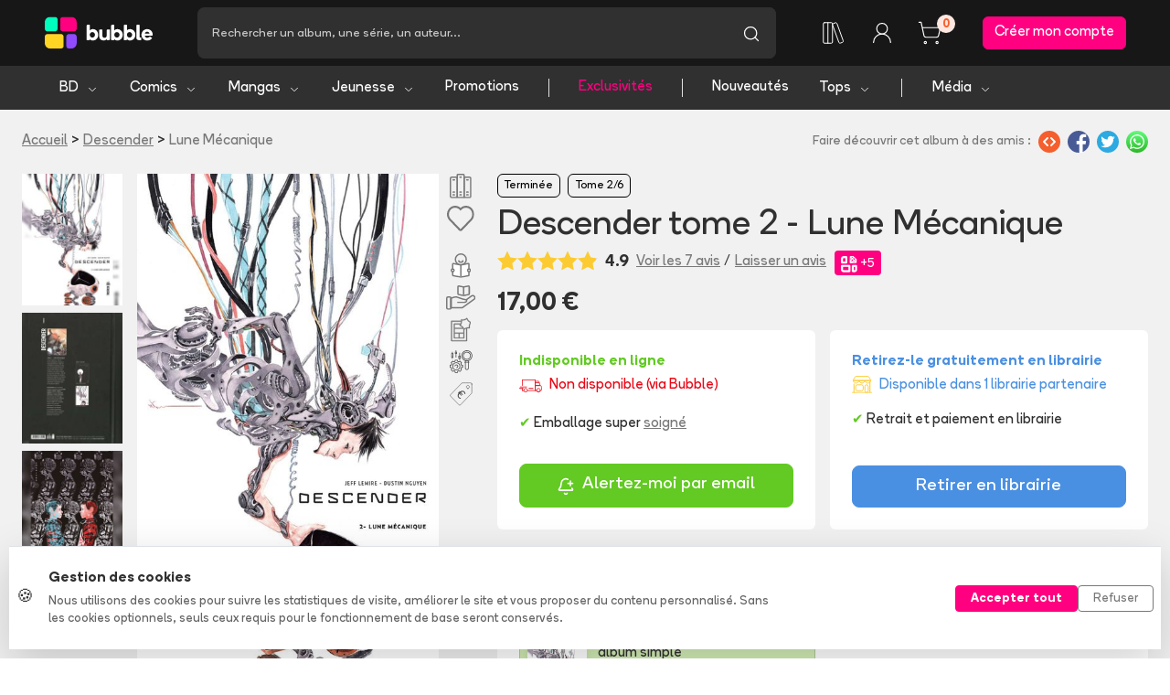

--- FILE ---
content_type: text/html
request_url: https://www.bubblebd.com/descender-tome-2-lune-mecanique/album/sO9nfmx1ca/wsxyiGb11F
body_size: 76190
content:
<!DOCTYPE html><html lang="fr"><head><meta charSet="utf-8"/><meta name="viewport" content="width=device-width, initial-scale=1"/><link rel="preload" as="image" href="/assets/full_horizontal-D2dzlqzb.svg"/><link rel="preload" as="image" href="https://assets.bubblebd.com/img/6iae7dhlkx/3mk5k19rin.jpg"/><link rel="preload" as="image" href="https://assets.bubblebd.com/img/6iae7dhlkx/ceiu4xa8x6.jpg"/><link rel="preload" as="image" href="https://assets.bubblebd.com/img/6iae7dhlkx/gqyme6ng49.jpg"/><link rel="preload" as="image" href="https://assets.bubblebd.com/img/6iae7dhlkx/5oqhb8esb2.jpg"/><link rel="preload" as="image" href="https://assets.bubblebd.com/img/6iae7dhlkx/oxo06qd1io.jpg"/><link rel="preload" as="image" href="https://assets.bubblebd.com/img/6iae7dhlkx/jutaphc7zt.jpg"/><link rel="preload" as="image" href="https://assets.bubblebd.com/img/6iae7dhlkx/acdaym0lq7.jpg"/><link rel="preload" as="image" href="https://assets.bubblebd.com/img/6iae7dhlkx/uumipjdbck.jpg"/><link rel="preload" as="image" href="https://assets.bubblebd.com/img/6iae7dhlkx/6zi8yyvrtq.jpg"/><script type="text/javascript" async="" src="https://js.stripe.com/basil/stripe.js"></script><link rel="preload" as="image" href="https://assets.bubblebd.com/img/6iae7dhlkx/ni8ce21vf9.jpg"/><link rel="preload" as="image" href="https://assets.bubblebd.com/img/6iae7dhlkx/d16wipg0t6.jpg"/><link rel="preload" as="image" href="https://assets.bubblebd.com/img/6iae7dhlkx/m2qptrpic9.jpg"/><link rel="preload" as="image" href="https://static.bubblebd.com/assets/icon_series_grey.svg"/><link rel="preload" as="image" href="https://static.bubblebd.com/assets/icon_wishlist_off.svg"/><link rel="preload" as="image" href="https://static.bubblebd.com/assets/icon_album_read_grey.svg"/><link rel="preload" as="image" href="https://static.bubblebd.com/assets/icon_album_loan_grey.svg"/><link rel="preload" as="image" href="https://static.bubblebd.com/assets/icon_edition_grey.svg"/><link rel="preload" as="image" href="https://static.bubblebd.com/assets/icon_gestion_avancee.svg"/><link rel="preload" as="image" href="https://static.bubblebd.com/assets/icon_price.svg"/><link rel="preload" as="image" href="https://www.gravatar.com/avatar/886e0b427914036245d2c6eab0fdad75?d=https%3A%2F%2Fstatic.bubblebd.com%2Fassets%2Fplaceholder-profile.jpg"/><link rel="preload" as="image" href="https://assets.bubblebd.com/usr/awyP94cG35/profile/n3x2ya4yerstvv.jpg"/><link rel="preload" as="image" href="https://assets.bubblebd.com/usr/3JVPAtCGDZ/profile/YYg5SReBoq.jpg"/><link rel="preload" as="image" href="https://assets.bubblebd.com/img/dfbencwkmq/merlaoczfp.jpg"/><link rel="preload" as="image" href="https://assets.bubblebd.com/img/ybmakuqksf/up8avgjemj.jpg"/><link rel="preload" as="image" href="https://assets.bubblebd.com/img/py4jinlg2h/ny6vpgqs1j.jpg"/><link rel="preload" as="image" href="https://assets.bubblebd.com/img/okvynx1wot/zcq69975hg.jpg"/><link rel="preload" as="image" href="https://assets.bubblebd.com/img/hgbzklzjgz/m4nffpr1co.jpg"/><title>Descender tome 2 - Lune Mécanique - Bubble BD, Comics et Mangas</title><meta name="description" content="À court d&#x27;options, TIM-21 et ses compagnons rejoignent l&#x27;équipage de Psius, leader de la résistance robotique secrète, vers une destination inconnue. Le petit robot se découvre alors l&#x27;existence d&#x27;un autre androïde en tout point identique : TIM-22. Au même moment, à la bordure connue de la galaxie, un chasseur de primes écume le secteur à la recherche des foyers de racailles mécaniques. Sa traque le met sur la piste de TIM-21. Contient : #7 - #12"/><meta name="keywords" content="bubble bibliothèque collection bd comics mangas bande dessinée bandes dessinées"/><link rel="alternate" hrefLang="fr" href="https://www.bubblebd.com/descender-tome-2-lune-mecanique/album/sO9nfmx1ca"/><link rel="canonical" href="https://www.bubblebd.com/descender-tome-2-lune-mecanique/album/sO9nfmx1ca"/><meta property="fb:app_id" content="836242259786620"/><meta name="twitter:card" content="summary_large_image"/><meta name="twitter:site" content="@BubbleBD_"/><meta name="twitter:creator" content="@BubbleBD_"/><meta name="twitter:image:alt" content="Couverture de l&#x27;album"/><meta property="og:locale" content="fr_FR"/><meta property="og:site_name" content="Bubble BD, Comics et Mangas"/><meta property="og:title" content="Descender tome 2 - Lune Mécanique"/><meta property="og:type" content="book"/><meta property="og:image" content="https://assets.bubblebd.com/img/6iae7dhlkx/dgofxjcbqx.jpg"/><meta property="og:description" content="À court d&#x27;options, TIM-21 et ses compagnons rejoignent l&#x27;équipage de Psius, leader de la résistance robotique secrète, vers une destination inconnue. Le petit robot se découvre alors l&#x27;existence d&#x27;un autre androïde en tout point identique : TIM-22. Au même moment, à la bordure connue de la galaxie, un chasseur de primes écume le secteur à la recherche des foyers de racailles mécaniques. Sa traque le met sur la piste de TIM-21. Contient : #7 - #12"/><meta property="og:image:width" content="1440"/><meta property="og:image:height" content="1872"/><meta property="og:url" content="https://www.bubblebd.com/descender-tome-2-lune-mecanique/album/sO9nfmx1ca"/><meta property="og:image:alt" content="Couverture de l&#x27;album"/><meta property="book:isbn" content="9782365778251"/><meta property="book:author" content="https://www.bubblebd.com/jeff-lemire/author/lFrhCoyLMU"/><link rel="modulepreload" href="/assets/entry.client-CmlWG-7O.js"/><link rel="modulepreload" href="/assets/chunk-UIGDSWPH-C46nWYRN.js"/><link rel="modulepreload" href="/assets/react-dom-C3W3da9w.js"/><link rel="modulepreload" href="/assets/jsx-runtime-DFog5xvu.js"/><link rel="modulepreload" href="/assets/root-DHcOrbIe.js"/><link rel="modulepreload" href="/assets/search-CsvWcH4D.js"/><link rel="modulepreload" href="/assets/extends-CT9TuheQ.js"/><link rel="modulepreload" href="/assets/hasClass-D6EXUhbl.js"/><link rel="modulepreload" href="/assets/useIsomorphicEffect-DGsER0pH.js"/><link rel="modulepreload" href="/assets/selectors-DLQnlWPa.js"/><link rel="modulepreload" href="/assets/useWindow-CA8OxoG4.js"/><link rel="modulepreload" href="/assets/Tooltip-D_XwP7gS.js"/><link rel="modulepreload" href="/assets/ImperativeTransition-DMNH9bO7.js"/><link rel="modulepreload" href="/assets/string-utils-D_qApu-_.js"/><link rel="modulepreload" href="/assets/createLucideIcon-CPDStrv3.js"/><link rel="modulepreload" href="/assets/x-B9uGlUK2.js"/><link rel="modulepreload" href="/assets/react-redux-C5rGRTsc.js"/><link rel="modulepreload" href="/assets/album-utils-C8vrXIq5.js"/><link rel="modulepreload" href="/assets/bubble-constants-B0LPPKqh.js"/><link rel="modulepreload" href="/assets/addresses-BAYMumJu.js"/><link rel="modulepreload" href="/assets/agendas-D2iBgu6N.js"/><link rel="modulepreload" href="/assets/articles-QPIJq7VX.js"/><link rel="modulepreload" href="/assets/auth-DJbfUyqH.js"/><link rel="modulepreload" href="/assets/availability-alerts-MTJlbe3K.js"/><link rel="modulepreload" href="/assets/banners-D3pGKBXZ.js"/><link rel="modulepreload" href="/assets/cart-DSuUUq0C.js"/><link rel="modulepreload" href="/assets/website-other-2hkoNz_U.js"/><link rel="modulepreload" href="/assets/categories-sSP8o38O.js"/><link rel="modulepreload" href="/assets/likes-JiuCAnjl.js"/><link rel="modulepreload" href="/assets/countries-D4lGAljQ.js"/><link rel="modulepreload" href="/assets/events-Bm8FHpw3.js"/><link rel="modulepreload" href="/assets/filters-OroLcz5K.js"/><link rel="modulepreload" href="/assets/genres-DvOAfb_R.js"/><link rel="modulepreload" href="/assets/highlighted-resources-BLqFcFDV.js"/><link rel="modulepreload" href="/assets/in-app-purchases-CR-e3PyA.js"/><link rel="modulepreload" href="/assets/orders-VhNIJYgR.js"/><link rel="modulepreload" href="/assets/payment-methods-BPTzgkWe.js"/><link rel="modulepreload" href="/assets/products-BmEcQ0In.js"/><link rel="modulepreload" href="/assets/promotions-Cjo00U8b.js"/><link rel="modulepreload" href="/assets/reviews-BGCk79NJ.js"/><link rel="modulepreload" href="/assets/revisions-es2ya4ip.js"/><link rel="modulepreload" href="/assets/stores-Coh3F0z7.js"/><link rel="modulepreload" href="/assets/user-BC9HCEjI.js"/><link rel="modulepreload" href="/assets/bubble-utils-mAElHNIR.js"/><link rel="modulepreload" href="/assets/validity-utils-CQ0jzBX2.js"/><link rel="modulepreload" href="/assets/Toaster-BhQCgep2.js"/><link rel="modulepreload" href="/assets/WithClickHandler-CwXwMChj.js"/><link rel="modulepreload" href="/assets/website-interface-C4MUe-JW.js"/><link rel="modulepreload" href="/assets/project-config-JOZviCor.js"/><link rel="modulepreload" href="/assets/SerieModeSwitcher-9Ee5wMqx.js"/><link rel="modulepreload" href="/assets/image-utils-CVRoQhU9.js"/><link rel="modulepreload" href="/assets/LayoutBubble-D1tLsEgu.js"/><link rel="modulepreload" href="/assets/Anchor-DYXnXkkP.js"/><link rel="modulepreload" href="/assets/DataKey-CUglXYyS.js"/><link rel="modulepreload" href="/assets/removeClass-DX2CT6YZ.js"/><link rel="modulepreload" href="/assets/chevron-down-B02xJyVT.js"/><link rel="modulepreload" href="/assets/chevron-left-BkF6adyU.js"/><link rel="modulepreload" href="/assets/chevron-right-DGZfoAiG.js"/><link rel="modulepreload" href="/assets/lock-1kiRNdZR.js"/><link rel="modulepreload" href="/assets/SearchStoreCard-uXCJmNNy.js"/><link rel="modulepreload" href="/assets/search-Cz329ezH.js"/><link rel="modulepreload" href="/assets/shopping-cart-B58Uf87r.js"/><link rel="modulepreload" href="/assets/store-CAHwDTZ4.js"/><link rel="modulepreload" href="/assets/CSSTransition-CV33xGEc.js"/><link rel="modulepreload" href="/assets/author-utils-DKrhPz5V.js"/><link rel="modulepreload" href="/assets/Header-CNOETWfw.js"/><link rel="modulepreload" href="/assets/full_horizontal_black_font-DO_JR8zr.js"/><link rel="modulepreload" href="/assets/placeholder-item-D2qnSp1R.js"/><link rel="modulepreload" href="/assets/Cover-CVc5KoIs.js"/><link rel="modulepreload" href="/assets/placeholder-profile-D-sXh9GM.js"/><link rel="modulepreload" href="/assets/ArticleHorizontalCard-DwLxu-0D.js"/><link rel="modulepreload" href="/assets/ArticleSectionBadge-Dy3FLGft.js"/><link rel="modulepreload" href="/assets/GlobalOverlay-D6oQlTMB.js"/><link rel="modulepreload" href="/assets/WebpWrapper-CSH9Eb2Q.js"/><link rel="modulepreload" href="/assets/SerieTerminatedBadge-CcSHg0n5.js"/><link rel="modulepreload" href="/assets/SerieCard-B67g5jKL.js"/><link rel="modulepreload" href="/assets/StarLine-Cj79rlMk.js"/><link rel="modulepreload" href="/assets/project-constants-CFoIeMF2.js"/><link rel="modulepreload" href="/assets/link-utils-f8V4ndFA.js"/><link rel="modulepreload" href="/assets/Album-m9SD7XzZ.js"/><link rel="modulepreload" href="/assets/Modals-BxVCgc7h.js"/><link rel="modulepreload" href="/assets/Carousel-C9GluPEj.js"/><link rel="modulepreload" href="/assets/revenue-cat-utils-BwBjuAkS.js"/><link rel="modulepreload" href="/assets/check-Cecrk_uj.js"/><link rel="modulepreload" href="/assets/info-DoIoKLOq.js"/><link rel="modulepreload" href="/assets/ShareZone-pUQzjaHb.js"/><link rel="modulepreload" href="/assets/AddToCartZone-Bv54lx9E.js"/><link rel="modulepreload" href="/assets/icon_livraison_yellow-DaX4_DOo.js"/><link rel="modulepreload" href="/assets/BubbleMeta-DkWKSc1-.js"/><link rel="modulepreload" href="/assets/RewardBadge-BEokiu7i.js"/><link rel="modulepreload" href="/assets/ArticleCard-CGEEvpB-.js"/><link rel="modulepreload" href="/assets/RevisionModals-BzM1tiSX.js"/><link rel="modulepreload" href="/assets/BreadCrumbs-CIaryD32.js"/><link rel="modulepreload" href="/assets/BubbleCheckbox-DmGfIbPc.js"/><link rel="modulepreload" href="/assets/ImageCover-CBiQcH3Q.js"/><link rel="modulepreload" href="/assets/ItemCard-v-zqMH39.js"/><link rel="modulepreload" href="/assets/LabeledTextInput-D8HMiNGW.js"/><link rel="modulepreload" href="/assets/AddAlbumReviewModal-CdaEXy58.js"/><link rel="modulepreload" href="/assets/ImageBrowsingModal-NiLI-gQA.js"/><link rel="modulepreload" href="/assets/LoanAlbumModal-CGTrPcUq.js"/><link rel="modulepreload" href="/assets/ReservationOneClickModal-BdRt8pOJ.js"/><link rel="modulepreload" href="/assets/RevisionMenuCell-lahaUUKI.js"/><link rel="modulepreload" href="/assets/OneClickStoreCard-DlXpp0zq.js"/><link rel="modulepreload" href="/assets/PromotionCard-B-SrJCkp.js"/><link rel="modulepreload" href="/assets/RelatedArticles-CjaetRPB.js"/><link rel="modulepreload" href="/assets/ReviewCard-BAlaKWgX.js"/><link rel="modulepreload" href="/assets/LikeZone-B4jkhEiq.js"/><link rel="modulepreload" href="/assets/SearchBar-D9QZNmiH.js"/><link rel="modulepreload" href="/assets/SerieFollowBadge-Cyrg4Nq2.js"/><link rel="modulepreload" href="/assets/TagSection-Ds8VZaYf.js"/><link rel="modulepreload" href="/assets/TitledListContainer-CZ82r7Go.js"/><link rel="modulepreload" href="/assets/useLibraryUtils-CtILSXzc.js"/><link rel="modulepreload" href="/assets/useUserUtils-DP8faQeb.js"/><link rel="alternate" type="application/rss+xml" title="Bubble BD Comics Mangas" href="/feed"/><meta name="theme-color" content="#000000"/><link rel="manifest" crossorigin="use-credentials" href="/manifest.json"/><title>Bubble</title><link rel="icon" type="image/png" href="https://static.bubblebd.com/favicon-96x96.png"/><link rel="icon" type="image/png" sizes="192x192" href="https://static.bubblebd.com/favicon-192x192.png"/><link rel="icon" type="image/png" sizes="96x96" href="https://static.bubblebd.com/favicon-96x96.png"/><link rel="apple-touch-icon" href="https://static.bubblebd.com/icons/icon-192.png"/><link rel="android-touch-icon" href="https://static.bubblebd.com/icons/icon-192.png"/><meta name="apple-itunes-app" content="app-id=1006844761, affiliate-data=pt=117769897&amp;ct=smart-banner"/><meta name="google-play-app" content="app-id=com.heappi.android.Bubble"/><link rel="stylesheet" href="/assets/root-BvJeMPQ6.css"/><link rel="stylesheet" href="/assets/WithClickHandler-DKCO7A83.css#"/><link rel="stylesheet" href="/assets/SerieModeSwitcher-MfppaxpT.css#"/><link rel="stylesheet" href="/assets/LayoutBubble-CY0zGG3-.css"/><link rel="stylesheet" href="/assets/Cover-D7QGtPiU.css#"/><link rel="stylesheet" href="/assets/SerieTerminatedBadge--uu8K1BK.css"/><link rel="stylesheet" href="/assets/StarLine-Lw5_F-S4.css#"/><link rel="stylesheet" href="/assets/Header-BM69U35n.css"/><link rel="stylesheet" href="/assets/ArticleHorizontalCard-BXjpmdtN.css"/><link rel="stylesheet" href="/assets/ArticleSectionBadge-Dx7uhQmI.css"/><link rel="stylesheet" href="/assets/GlobalOverlay-BgbmT_ay.css"/><link rel="stylesheet" href="/assets/SerieCard-C6VTgorl.css"/><link rel="stylesheet" href="/assets/Album-DFxV5ipz.css"/><link rel="stylesheet" href="/assets/Modals-DJ8swR8k.css#"/><link rel="stylesheet" href="/assets/AddToCartZone-kjMRLBNW.css#"/><link rel="stylesheet" href="/assets/ItemCard-DAB-Q3s0.css#"/><link rel="stylesheet" href="/assets/LabeledTextInput-D2v5WVF_.css#"/><link rel="stylesheet" href="/assets/TitledListContainer-B4Uvl5BJ.css#"/><link rel="stylesheet" href="/assets/RewardBadge-DNUFCS2f.css"/><link rel="stylesheet" href="/assets/TopList-x1XGuNl0.css"/><link rel="stylesheet" href="/assets/ImageCover-rKWGHVkw.css"/><link rel="stylesheet" href="/assets/RevisionModals-Cmsu_IdW.css"/><link rel="stylesheet" href="/assets/ReviewCard-eGb-xZkg.css"/><link rel="stylesheet" href="/assets/SerieFollowBadge-BjOtMpdw.css#"/><link rel="stylesheet" href="/assets/BubbleCheckbox-C8Iw4THZ.css#"/><link rel="stylesheet" href="/assets/OneClickStoreCard-CwdvkVOE.css"/><link rel="stylesheet" href="/assets/TagSection-D2IzzKOW.css"/></head><body><div class="cookie-banner position-fixed bottom-0 start-0 end-0" style="z-index:1050"><div class="bg-white border-top shadow-lg"><div class="container py-4"><div class="row align-items-center"><div class="col-lg-8 col-md-7 mb-3 mb-md-0"><div class="d-flex align-items-center"><div class="me-3"><span class="fs-5">🍪</span></div><div><p class="mb-1 fw-bold text-dark">Gestion des cookies</p><p class="mb-0 text-muted small">Nous utilisons des cookies pour suivre les statistiques de visite, améliorer le site et vous proposer du contenu personnalisé. Sans les cookies optionnels, seuls ceux requis pour le fonctionnement de base seront conservés.</p></div></div></div><div class="col-lg-4 col-md-5"><div class="d-flex gap-2 justify-content-md-end"><button type="button" class="btn btn-bubble-color text-white btn-sm px-3 fw-bold">Accepter tout</button><button type="button" class="btn btn-outline-secondary btn-sm px-3">Refuser</button></div></div></div></div></div></div><div></div><header class="website-header header-container position-sticky sticky-top transition bg-blacker text-white"><div class="px-0 px-lg-5"><nav class="transition navbar navbar-expand-lg d-flex justify-content-between justify-content-lg-start align-items-center"><div class="d-flex align-items-center"><div class="d-lg-none bg-grey burger-menu-button d-flex align-items-center justify-content-center"><button class="navbar-toggler" type="button" data-bs-toggle="collapse" data-bs-target="#navbarNav" aria-controls="navbarNav" aria-expanded="false" aria-label="Toggle navigation"><img alt="menu burger" src="data:image/svg+xml,%3csvg%20width=&#x27;57&#x27;%20height=&#x27;49&#x27;%20viewBox=&#x27;0%200%2057%2049&#x27;%20fill=&#x27;none&#x27;%20xmlns=&#x27;http://www.w3.org/2000/svg&#x27;%3e%3cpath%20d=&#x27;M3.44739%203.44739H53.4474&#x27;%20stroke=&#x27;white&#x27;%20stroke-width=&#x27;6.57895&#x27;%20stroke-linecap=&#x27;round&#x27;/%3e%3cpath%20d=&#x27;M3.44739%2024.5H53.4474&#x27;%20stroke=&#x27;white&#x27;%20stroke-width=&#x27;6.57895&#x27;%20stroke-linecap=&#x27;round&#x27;/%3e%3cpath%20d=&#x27;M3.44739%2045.5526H27.1316&#x27;%20stroke=&#x27;white&#x27;%20stroke-width=&#x27;6.57895&#x27;%20stroke-linecap=&#x27;round&#x27;/%3e%3c/svg%3e" class="header-burger-icon"/></button></div><div class="d-flex d-lg-none px-3"><a href="/" data-discover="true"><img class="bubble-logo" alt="img" src="/assets/full_horizontal-D2dzlqzb.svg"/></a></div></div><div class="d-flex d-lg-none false"><div class="d-flex text-white p-2"><svg xmlns="http://www.w3.org/2000/svg" width="26" height="26" viewBox="0 0 24 24" fill="none" stroke="currentColor" stroke-width="1" stroke-linecap="round" stroke-linejoin="round" class="lucide lucide-search" aria-hidden="true"><path d="m21 21-4.34-4.34"></path><circle cx="11" cy="11" r="8"></circle></svg></div><a class="d-flex text-white p-2" href="/cart" data-discover="true"><svg xmlns="http://www.w3.org/2000/svg" width="26" height="26" viewBox="0 0 24 24" fill="none" stroke="currentColor" stroke-width="1" stroke-linecap="round" stroke-linejoin="round" class="lucide lucide-shopping-cart" aria-hidden="true"><circle cx="8" cy="21" r="1"></circle><circle cx="19" cy="21" r="1"></circle><path d="M2.05 2.05h2l2.66 12.42a2 2 0 0 0 2 1.58h9.78a2 2 0 0 0 1.95-1.57l1.65-7.43H5.12"></path></svg></a><a class="d-flex text-white p-2" href="/login" data-discover="true"><svg xmlns="http://www.w3.org/2000/svg" width="26" height="26" viewBox="0 0 24 24" fill="none" stroke="currentColor" stroke-width="1" stroke-linecap="round" stroke-linejoin="round" class="lucide lucide-user-round" aria-hidden="true"><circle cx="12" cy="8" r="5"></circle><path d="M20 21a8 8 0 0 0-16 0"></path></svg></a></div><div class="collapse navbar-collapse"><div class="d-flex flex-fill align-items-center"><a class="navbar-brand me-4" href="/" data-discover="true"><img class="bubble-logo" alt="img" src="/assets/full_horizontal-D2dzlqzb.svg"/></a><div class="d-flex flex-fill px-4"><div class="d-flex flex-fill justify-content-center"><div class="home-search-bar rounded-medium input-group bg-grey align-items-center "><div class="placeholder-text"><span> Rechercher un album, une série, un auteur...</span></div><input class="form-control transparent-container my-2 text-white" aria-label="Recherche" value=""/><div class="input-group-append"><div class="bg-grey rounded-medium" id="basic-addon1"><button class="btn btn-transparent px-3 py-3"><svg xmlns="http://www.w3.org/2000/svg" width="20" height="20" viewBox="0 0 24 24" fill="none" stroke="currentColor" stroke-width="1.5" stroke-linecap="round" stroke-linejoin="round" class="lucide lucide-search text-white" aria-hidden="true"><path d="m21 21-4.34-4.34"></path><circle cx="11" cy="11" r="8"></circle></svg></button></div></div></div></div></div></div><ul class="navbar-nav d-flex"><li class="nav-item d-flex align-items-center ps-3 ps-xl-4"><a class="text-white" href="/login" data-discover="true"><svg xmlns="http://www.w3.org/2000/svg" width="30" height="30" viewBox="0 0 24 24" fill="none" stroke="currentColor" stroke-width="0.8" stroke-linecap="round" stroke-linejoin="round" class="lucide lucide-library-big" aria-hidden="true"><rect width="8" height="18" x="3" y="3" rx="1"></rect><path d="M7 3v18"></path><path d="M20.4 18.9c.2.5-.1 1.1-.6 1.3l-1.9.7c-.5.2-1.1-.1-1.3-.6L11.1 5.1c-.2-.5.1-1.1.6-1.3l1.9-.7c.5-.2 1.1.1 1.3.6Z"></path></svg></a></li><li class="nav-item d-flex align-items-center ps-3 ps-xl-4"><a class="d-flex no-decoration text-white" href="/login" data-discover="true"><svg xmlns="http://www.w3.org/2000/svg" width="28" height="28" viewBox="0 0 24 24" fill="none" stroke="currentColor" stroke-width="1" stroke-linecap="round" stroke-linejoin="round" class="lucide lucide-user-round" aria-hidden="true"><circle cx="12" cy="8" r="5"></circle><path d="M20 21a8 8 0 0 0-16 0"></path></svg></a></li><li class="nav-item d-flex align-items-center ps-3 ps-xl-4"><a class="d-flex no-decoration text-white" href="/cart" data-discover="true"><svg xmlns="http://www.w3.org/2000/svg" width="28" height="28" viewBox="0 0 24 24" fill="none" stroke="currentColor" stroke-width="1" stroke-linecap="round" stroke-linejoin="round" class="lucide lucide-shopping-cart" aria-hidden="true"><circle cx="8" cy="21" r="1"></circle><circle cx="19" cy="21" r="1"></circle><path d="M2.05 2.05h2l2.66 12.42a2 2 0 0 0 2 1.58h9.78a2 2 0 0 0 1.95-1.57l1.65-7.43H5.12"></path></svg><div class="cart-item-amount-container"><div class="cart-item-amount">0</div></div></a></li><li class="nav-item d-flex align-items-center ps-3 ps-xl-4"><a class="btn btn-bubble-color text-white" href="/login" data-discover="true">Créer mon compte</a></li></ul></div></nav></div></header><nav class="d-none d-lg-flex align-items-center subnavbar navbar navbar-expand-lg bg-grey px-lg-5"><div class="navbar-collapse collapse" id="navbarNav"><div class="d-none d-lg-flex flex-fill align-items-center flex-row"><div class="dropdown d-flex align-items-center"><button class="d-flex button-no-style px-3" type="button">BD<span class="bb-xs-text-size position-relative ms-2 navbar-dropdown-chevron"><svg xmlns="http://www.w3.org/2000/svg" width="14" height="14" viewBox="0 0 24 24" fill="none" stroke="currentColor" stroke-width="1.5" stroke-linecap="round" stroke-linejoin="round" class="lucide lucide-chevron-down" aria-hidden="true"><path d="m6 9 6 6 6-6"></path></svg></span></button></div><div class="dropdown d-flex align-items-center"><button class="d-flex button-no-style px-3" type="button">Comics<span class="bb-xs-text-size position-relative ms-2 navbar-dropdown-chevron"><svg xmlns="http://www.w3.org/2000/svg" width="14" height="14" viewBox="0 0 24 24" fill="none" stroke="currentColor" stroke-width="1.5" stroke-linecap="round" stroke-linejoin="round" class="lucide lucide-chevron-down" aria-hidden="true"><path d="m6 9 6 6 6-6"></path></svg></span></button></div><div class="dropdown d-flex align-items-center"><button class="d-flex button-no-style px-3" type="button">Mangas<span class="bb-xs-text-size position-relative ms-2 navbar-dropdown-chevron"><svg xmlns="http://www.w3.org/2000/svg" width="14" height="14" viewBox="0 0 24 24" fill="none" stroke="currentColor" stroke-width="1.5" stroke-linecap="round" stroke-linejoin="round" class="lucide lucide-chevron-down" aria-hidden="true"><path d="m6 9 6 6 6-6"></path></svg></span></button></div><div class="dropdown d-flex align-items-center"><button class="d-flex button-no-style px-3" type="button">Jeunesse<span class="bb-xs-text-size position-relative ms-2 navbar-dropdown-chevron"><svg xmlns="http://www.w3.org/2000/svg" width="14" height="14" viewBox="0 0 24 24" fill="none" stroke="currentColor" stroke-width="1.5" stroke-linecap="round" stroke-linejoin="round" class="lucide lucide-chevron-down" aria-hidden="true"><path d="m6 9 6 6 6-6"></path></svg></span></button></div><a class="no-decoration d-flex align-items-center px-3 text-white" href="/promotions" data-discover="true">Promotions</a><div class="v-separator-no-gradient mx-3" style="width:1px;height:20px"></div><a class="no-decoration d-flex align-items-center text-bubble-color px-3" href="/exclusivites" data-discover="true">Exclusivités</a><div class="v-separator-no-gradient mx-3" style="width:1px;height:20px"></div><a class="no-decoration d-flex align-items-center px-3" href="/agenda" data-discover="true">Nouveautés</a><div class="dropdown d-flex align-items-center"><button class="d-flex button-no-style px-3" type="button">Tops<span class="bb-xs-text-size position-relative ms-2 navbar-dropdown-chevron"><svg xmlns="http://www.w3.org/2000/svg" width="14" height="14" viewBox="0 0 24 24" fill="none" stroke="currentColor" stroke-width="1.5" stroke-linecap="round" stroke-linejoin="round" class="lucide lucide-chevron-down" aria-hidden="true"><path d="m6 9 6 6 6-6"></path></svg></span></button></div><div class="v-separator-no-gradient mx-3" style="width:1px;height:20px"></div><div class="dropdown d-flex align-items-center"><button class="d-flex button-no-style px-3" type="button">Média<span class="bb-xs-text-size position-relative ms-2 navbar-dropdown-chevron"><svg xmlns="http://www.w3.org/2000/svg" width="14" height="14" viewBox="0 0 24 24" fill="none" stroke="currentColor" stroke-width="1.5" stroke-linecap="round" stroke-linejoin="round" class="lucide lucide-chevron-down" aria-hidden="true"><path d="m6 9 6 6 6-6"></path></svg></span></button></div></div></div></nav><div class="position-absolute d-lg-none"><div class="burger-menu bg-blacker px-4"><div class="burger-menu-header d-flex align-items-center justify-content-between"><a href="/" data-discover="true"><img class="bubble-logo" alt="img" src="/assets/full_horizontal-D2dzlqzb.svg"/></a><div class=" link-bb" style="cursor:pointer"><svg xmlns="http://www.w3.org/2000/svg" width="30" height="30" viewBox="0 0 24 24" fill="none" stroke="currentColor" stroke-width="2" stroke-linecap="round" stroke-linejoin="round" class="lucide lucide-x" aria-hidden="true"><path d="M18 6 6 18"></path><path d="m6 6 12 12"></path></svg></div></div><div class="h-separator nart-background-grey my-3"></div><div class="d-flex flex-column justify-content-center"><a class="burger-menu-link-button bg-grey rounded-medium px-4 py-3 my-3" href="/list?category=bd" data-discover="true"><div class="h4 m-0">BD</div><div><svg xmlns="http://www.w3.org/2000/svg" width="26" height="26" viewBox="0 0 24 24" fill="none" stroke="currentColor" stroke-width="2" stroke-linecap="round" stroke-linejoin="round" class="lucide lucide-chevron-right" aria-hidden="true"><path d="m9 18 6-6-6-6"></path></svg></div></a><a class="burger-menu-link-button bg-grey rounded-medium px-4 py-3 mb-3" href="/list?category=comics" data-discover="true"><div class="h4 m-0">Comics</div><div><svg xmlns="http://www.w3.org/2000/svg" width="26" height="26" viewBox="0 0 24 24" fill="none" stroke="currentColor" stroke-width="2" stroke-linecap="round" stroke-linejoin="round" class="lucide lucide-chevron-right" aria-hidden="true"><path d="m9 18 6-6-6-6"></path></svg></div></a><a class="burger-menu-link-button bg-grey rounded-medium px-4 py-3 mb-3" href="/list?category=mangas" data-discover="true"><div class="h4 m-0">Mangas</div><div><svg xmlns="http://www.w3.org/2000/svg" width="26" height="26" viewBox="0 0 24 24" fill="none" stroke="currentColor" stroke-width="2" stroke-linecap="round" stroke-linejoin="round" class="lucide lucide-chevron-right" aria-hidden="true"><path d="m9 18 6-6-6-6"></path></svg></div></a><a class="burger-menu-link-button bg-grey rounded-medium px-4 py-3 mb-3" href="/list?category=jeunesse" data-discover="true"><div class="h4 m-0">Jeunesse</div><div><svg xmlns="http://www.w3.org/2000/svg" width="26" height="26" viewBox="0 0 24 24" fill="none" stroke="currentColor" stroke-width="2" stroke-linecap="round" stroke-linejoin="round" class="lucide lucide-chevron-right" aria-hidden="true"><path d="m9 18 6-6-6-6"></path></svg></div></a><a class="text-bubble-color burger-menu-link-button bg-grey rounded-medium px-4 py-3 mb-3" href="/promotions" data-discover="true"><div class="h4 m-0">Promotions</div><div><svg xmlns="http://www.w3.org/2000/svg" width="26" height="26" viewBox="0 0 24 24" fill="none" stroke="currentColor" stroke-width="2" stroke-linecap="round" stroke-linejoin="round" class="lucide lucide-chevron-right" aria-hidden="true"><path d="m9 18 6-6-6-6"></path></svg></div></a><a class="text-bubble-color burger-menu-link-button bg-grey rounded-medium px-4 py-3 mb-3" href="/exclusivites" data-discover="true"><div class="h4 m-0">Exclusivités</div><div><svg xmlns="http://www.w3.org/2000/svg" width="26" height="26" viewBox="0 0 24 24" fill="none" stroke="currentColor" stroke-width="2" stroke-linecap="round" stroke-linejoin="round" class="lucide lucide-chevron-right" aria-hidden="true"><path d="m9 18 6-6-6-6"></path></svg></div></a></div><div class="h-separator nart-background-grey my-3"></div><div class="d-flex flex-column align-items-center pb-5"><a class="h3 text-center pt-3" href="/agenda" data-discover="true">Nouveautés</a><a class="h3 text-center pt-3" href="/tops" data-discover="true">Tops</a><a class="h3 text-center pt-3" href="/9emeart" data-discover="true">Média</a><div class="mt-4 d-flex flex-fill align-items-center justify-content-center w-50"><a class="btn btn-white d-flex align-items-center text-center fw-bold text-black px-5" href="/login" data-discover="true"><svg xmlns="http://www.w3.org/2000/svg" width="26" height="26" viewBox="0 0 24 24" fill="none" stroke="currentColor" stroke-width="1" stroke-linecap="round" stroke-linejoin="round" class="lucide lucide-library-big" aria-hidden="true"><rect width="8" height="18" x="3" y="3" rx="1"></rect><path d="M7 3v18"></path><path d="M20.4 18.9c.2.5-.1 1.1-.6 1.3l-1.9.7c-.5.2-1.1-.1-1.3-.6L11.1 5.1c-.2-.5.1-1.1.6-1.3l1.9-.7c.5-.2 1.1.1 1.3.6Z"></path></svg><span class="ms-2 fw:font-xl">Mes BD</span></a></div></div></div></div><div class="bb-background-light-grey"><script type="application/ld+json">{"@context":"http://schema.org","@graph":[{"@context":"http://schema.org","@type":"WebSite","name":"Bubble BD, Comics et Mangas","url":"https://www.bubblebd.com"},{"@context":"http://schema.org","@type":"Organization","name":"Bubble BD, Comics et Mangas","legalName":"Heappi SAS","description":"Bubble, c'est + de 250 000 utilisateurs passionnés de Bande Dessinée, Comics et Mangas. Organisez, découvrez et achetez tous vos albums. Soyez informé des prochaines sorties.","url":"https://www.bubblebd.com","logo":{"@type":"ImageObject","width":1024,"height":1024,"url":"https://www.bubblebd.com/assets/icon-1024-CRPEnyj3.png"},"sameAs":["https://twitter.com/BubbleBD_","https://www.linkedin.com/company/heappi-sas","https://www.facebook.com/BubbleBDcom","https://www.instagram.com/bubblebd_","https://fr.wikipedia.org/wiki/Bubble_(BD_Comics_Manga)"],"address":{"@type":"PostalAddress","streetAddress":"Station F, 5 Parvis Alan Turing","addressLocality":"PARIS","postalCode":"75013","addressCountry":"FR"}},{"@context":"http://schema.org","@type":"Book","url":"https://www.bubblebd.com/descender-tome-2-lune-mecanique/album/sO9nfmx1ca","name":"Descender tome 2 - Lune Mécanique","isbn":"9782365778251","numberOfPages":120,"publisher":{"@type":"Organization","name":"Urban Comics"},"description":"À court d'options, TIM-21 et ses compagnons rejoignent l'équipage de Psius, leader de la résistance robotique secrète, vers une destination inconnue. Le petit robot se découvre alors l'existence d'un autre androïde en tout point identique : TIM-22. Au même moment, à la bordure connue de la galaxie, un chasseur de primes écume le secteur à la recherche des foyers de racailles mécaniques. Sa traque le met sur la piste de TIM-21. Contient : #7 - #12","image":"https://assets.bubblebd.com/img/6iae7dhlkx/dgofxjcbqx.jpg","aggregateRating":{"@type":"AggregateRating","ratingValue":4.9,"ratingCount":7},"author":[{"@type":"Person","name":"Jeff Lemire","url":"https://www.bubblebd.com/jeff-lemire/author/lFrhCoyLMU"},{"@type":"Person","name":"Dustin Nguyen","url":"https://www.bubblebd.com/dustin-nguyen/author/7h6irY5bB1"}]},{"@context":"https://schema.org/","@type":"Product","name":"Descender tome 2 - Lune Mécanique","url":"https://www.bubblebd.com/descender-tome-2-lune-mecanique/album/sO9nfmx1ca","image":"https://assets.bubblebd.com/img/6iae7dhlkx/dgofxjcbqx.jpg","description":"À court d'options, TIM-21 et ses compagnons rejoignent l'équipage de Psius, leader de la résistance robotique secrète, vers une destination inconnue. Le petit robot se découvre alors l'existence d'un autre androïde en tout point identique : TIM-22. Au même moment, à la bordure connue de la galaxie, un chasseur de primes écume le secteur à la recherche des foyers de racailles mécaniques. Sa traque le met sur la piste de TIM-21. Contient : #7 - #12","sku":"9782365778251","gtin13":"9782365778251","brand":{"@type":"Brand","name":"Urban Comics"},"category":"Book","aggregateRating":{"@type":"AggregateRating","ratingValue":4.9,"ratingCount":7},"offers":{"@type":"Offer","url":"https://www.bubblebd.com/descender-tome-2-lune-mecanique/album/sO9nfmx1ca","priceCurrency":"EUR","price":"17.00","itemCondition":"https://schema.org/NewCondition","availability":"https://schema.org/OutOfStock","seller":{"@type":"Organization","name":"Bubble"},"shippingDetails":{"@type":"OfferShippingDetails","shippingRate":{"@type":"MonetaryAmount","value":3,"currency":"EUR"},"shippingDestination":{"@type":"DefinedRegion","addressCountry":"FR"},"deliveryTime":{"@type":"ShippingDeliveryTime","handlingTime":{"@type":"QuantitativeValue","minValue":0,"maxValue":1,"unitCode":"DAY"},"transitTime":{"@type":"QuantitativeValue","minValue":1,"maxValue":3,"unitCode":"DAY"}}}}}]}</script><div class="nart-background-grey"><div class="container"><div class="d-flex align-items-center"><div class="d-flex flex-fill px-sm-3 py-4"><div class="d-none d-md-flex flex-fill"><a href="/" data-discover="true">Accueil</a><span class="mx-1 ">&gt;</span><a href="/descender/serie/ooPuGtS17r" data-discover="true">Descender</a><span class="mx-1 ">&gt;</span><span class="text-secondary">Lune Mécanique</span></div><div class="d-flex d-md-none flex-fill "><span class="mx-1 ">&lt;</span><a href="/descender/serie/ooPuGtS17r" data-discover="true">Descender</a></div></div><div class=" justify-content-end px-sm-3"><div class="d-flex align-items-center bb-s-text-size  text-secondary"><div class="d-none d-lg-block text-nowrap">Faire découvrir cet album à des amis<!-- --> : </div><span class=""><div class="ps-2 d-block link-bb" style="cursor:pointer"><img alt="copy" src="data:image/svg+xml,%3c?xml%20version=&#x27;1.0&#x27;%20encoding=&#x27;UTF-8&#x27;?%3e%3csvg%20width=&#x27;24px&#x27;%20height=&#x27;24px&#x27;%20viewBox=&#x27;0%200%2024%2024&#x27;%20version=&#x27;1.1&#x27;%20xmlns=&#x27;http://www.w3.org/2000/svg&#x27;%20xmlns:xlink=&#x27;http://www.w3.org/1999/xlink&#x27;%3e%3c!--%20Generator:%20Sketch%2059.1%20(86144)%20-%20https://sketch.com%20--%3e%3ctitle%3ecc-icon%3c/title%3e%3cdesc%3eCreated%20with%20Sketch.%3c/desc%3e%3cg%20id=&#x27;Symbols&#x27;%20stroke=&#x27;none&#x27;%20stroke-width=&#x27;1&#x27;%20fill=&#x27;none&#x27;%20fill-rule=&#x27;evenodd&#x27;%3e%3cg%20id=&#x27;modules/partager-social-noir&#x27;%20transform=&#x27;translate(-61.000000,%200.000000)&#x27;%3e%3cg%20id=&#x27;social&#x27;%3e%3cg%20id=&#x27;cc-icon&#x27;%20transform=&#x27;translate(61.000000,%200.000000)&#x27;%3e%3ccircle%20id=&#x27;Oval&#x27;%20fill=&#x27;%23F55F2D&#x27;%20fill-rule=&#x27;nonzero&#x27;%20cx=&#x27;12&#x27;%20cy=&#x27;12&#x27;%20r=&#x27;12&#x27;%3e%3c/circle%3e%3cpath%20d=&#x27;M14.6407545,7.27933749%20L18.718491,11.3256196%20C19.0938363,11.6980696%2019.0938363,12.3019304%2018.718491,12.6743804%20L14.6407545,16.7206625%20C14.2654092,17.0931125%2013.6568542,17.0931125%2013.281509,16.7206625%20C12.9061637,16.3482125%2012.9061637,15.7443518%2013.281509,15.3719018%20L16.6796228,12%20L13.281509,8.62809821%20C12.9061637,8.25564822%2012.9061637,7.65178748%2013.281509,7.27933749%20C13.6568542,6.9068875%2014.2654092,6.9068875%2014.6407545,7.27933749%20Z%20M10.718491,7.27933749%20C11.0938363,7.65178748%2011.0938363,8.25564822%2010.718491,8.62809821%20L7.32037724,12%20L10.718491,15.3719018%20C11.0938363,15.7443518%2011.0938363,16.3482125%2010.718491,16.7206625%20C10.3431458,17.0931125%209.7345908,17.0931125%209.35924552,16.7206625%20L5.28150896,12.6743804%20C4.90616368,12.3019304%204.90616368,11.6980696%205.28150896,11.3256196%20L9.35924552,7.27933749%20C9.7345908,6.9068875%2010.3431458,6.9068875%2010.718491,7.27933749%20Z&#x27;%20id=&#x27;Combined-Shape&#x27;%20fill=&#x27;%23FFFFFF&#x27;%3e%3c/path%3e%3c/g%3e%3c/g%3e%3c/g%3e%3c/g%3e%3c/svg%3e"/></div></span><div class="ps-2 link-bb" style="cursor:pointer"><img alt="fb" src="data:image/svg+xml,%3c?xml%20version=&#x27;1.0&#x27;%20encoding=&#x27;UTF-8&#x27;?%3e%3csvg%20width=&#x27;24px&#x27;%20height=&#x27;24px&#x27;%20viewBox=&#x27;0%200%2024%2024&#x27;%20version=&#x27;1.1&#x27;%20xmlns=&#x27;http://www.w3.org/2000/svg&#x27;%20xmlns:xlink=&#x27;http://www.w3.org/1999/xlink&#x27;%3e%3c!--%20Generator:%20Sketch%2059.1%20(86144)%20-%20https://sketch.com%20--%3e%3ctitle%3efacebook-icon%3c/title%3e%3cdesc%3eCreated%20with%20Sketch.%3c/desc%3e%3cg%20id=&#x27;Symbols&#x27;%20stroke=&#x27;none&#x27;%20stroke-width=&#x27;1&#x27;%20fill=&#x27;none&#x27;%20fill-rule=&#x27;evenodd&#x27;%3e%3cg%20id=&#x27;modules/partager-social-noir&#x27;%20transform=&#x27;translate(-93.000000,%200.000000)&#x27;%20fill-rule=&#x27;nonzero&#x27;%3e%3cg%20id=&#x27;social&#x27;%3e%3cg%20id=&#x27;facebook-icon&#x27;%20transform=&#x27;translate(93.000000,%200.000000)&#x27;%3e%3ccircle%20id=&#x27;Oval&#x27;%20fill=&#x27;%23485A96&#x27;%20cx=&#x27;12&#x27;%20cy=&#x27;12&#x27;%20r=&#x27;12&#x27;%3e%3c/circle%3e%3cpath%20d=&#x27;M16.5529888,23.9905618%20L16.5529888,14.7001348%20L19.6713708,14.7001348%20L20.1382472,11.0794607%20L16.5528989,11.0794607%20L16.5528989,8.76782022%20C16.5528989,7.71955056%2016.8439551,7.00521348%2018.347236,7.00521348%20L20.2644494,7.00431461%20L20.2644494,3.76602247%20C19.9328539,3.72197753%2018.7946966,3.62337079%2017.4707416,3.62337079%20C14.706427,3.62337079%2012.8139326,5.31065169%2012.8139326,8.40934831%20L12.8139326,11.0794607%20L9.68755056,11.0794607%20L9.68755056,14.7001348%20L12.8139326,14.7001348%20L12.8139326,23.9905618%20L16.5529888,23.9905618%20L16.5529888,23.9905618%20Z&#x27;%20id=&#x27;Path&#x27;%20fill=&#x27;%23FFFFFF&#x27;%3e%3c/path%3e%3c/g%3e%3c/g%3e%3c/g%3e%3c/g%3e%3c/svg%3e"/></div><div class="ps-2 link-bb" style="cursor:pointer"><img alt="twitter" src="data:image/svg+xml,%3c?xml%20version=&#x27;1.0&#x27;%20encoding=&#x27;UTF-8&#x27;?%3e%3csvg%20width=&#x27;24px&#x27;%20height=&#x27;24px&#x27;%20viewBox=&#x27;0%200%2024%2024&#x27;%20version=&#x27;1.1&#x27;%20xmlns=&#x27;http://www.w3.org/2000/svg&#x27;%20xmlns:xlink=&#x27;http://www.w3.org/1999/xlink&#x27;%3e%3c!--%20Generator:%20Sketch%2059.1%20(86144)%20-%20https://sketch.com%20--%3e%3ctitle%3etwitter-icon%3c/title%3e%3cdesc%3eCreated%20with%20Sketch.%3c/desc%3e%3cg%20id=&#x27;Symbols&#x27;%20stroke=&#x27;none&#x27;%20stroke-width=&#x27;1&#x27;%20fill=&#x27;none&#x27;%20fill-rule=&#x27;evenodd&#x27;%3e%3cg%20id=&#x27;modules/partager-social-noir&#x27;%20transform=&#x27;translate(-189.000000,%200.000000)&#x27;%20fill-rule=&#x27;nonzero&#x27;%3e%3cg%20id=&#x27;social&#x27;%3e%3cg%20id=&#x27;twitter-icon&#x27;%20transform=&#x27;translate(189.000000,%200.000000)&#x27;%3e%3ccircle%20id=&#x27;Oval&#x27;%20fill=&#x27;%232DAAE1&#x27;%20cx=&#x27;12.0036902&#x27;%20cy=&#x27;11.9970511&#x27;%20r=&#x27;11.9952019&#x27;%3e%3c/circle%3e%3cpath%20d=&#x27;M19.6948345,7.2255675%20C19.1290438,7.47663176%2018.5213412,7.64635674%2017.8823981,7.72264541%20C18.5344972,7.33215984%2019.0340597,6.71337849%2019.2699314,5.97692604%20C18.6504903,6.34483823%2017.9725677,6.60384821%2017.2656126,6.74270462%20C16.6902909,6.12946265%2015.8698925,5.74659372%2014.9622487,5.74659372%20C13.2200729,5.74659372%2011.8071644,7.15893201%2011.8071644,8.90212608%20C11.8071644,9.14911726%2011.8349835,9.3900803%2011.888463,9.62143088%20C9.26585155,9.48962622%206.94073746,8.23336811%205.38441601,6.32448141%20C5.11266054,6.79068542%204.95710986,7.33273007%204.95710986,7.91106579%20C4.95710986,9.00570434%205.5142656,9.97151157%206.36085396,10.5372615%20C5.85968767,10.5217314%205.36952029,10.386456%204.9313273,10.1427436%20L4.9313273,10.182619%20C4.9313273,11.7116508%206.0188787,12.9866043%207.46253892,13.2765665%20C7.1973411,13.3492301%206.91902797,13.3871911%206.6311024,13.3871911%20C6.42753018,13.3871911%206.23002683,13.3679255%206.03708534,13.3316344%20C6.43864967,14.5848784%207.6040375,15.4971247%208.98448363,15.5229073%20C7.90450815,16.3694957%206.54369424,16.8741495%205.065698,16.8741495%20C4.8111309,16.8741495%204.55953714,16.8589569%204.31254595,16.8291828%20C5.70924364,17.7247702%207.36759558,18.2475899%209.14968749,18.2475899%20C14.9536545,18.2475899%2018.1278823,13.439245%2018.1278823,9.26939513%20C18.1278823,9.13249912%2018.1248682,8.99662139%2018.1182698,8.86123242%20C18.7367116,8.41391079%2019.2705647,7.86004525%2019.6948345,7.2255675%20L19.6948345,7.2255675%20Z&#x27;%20id=&#x27;Path&#x27;%20fill=&#x27;%23FFFFFF&#x27;%3e%3c/path%3e%3c/g%3e%3c/g%3e%3c/g%3e%3c/g%3e%3c/svg%3e"/></div><div class="ps-2 link-bb" style="cursor:pointer"><img alt="whatsapp" src="data:image/svg+xml,%3c?xml%20version=&#x27;1.0&#x27;%20encoding=&#x27;UTF-8&#x27;?%3e%3csvg%20width=&#x27;24px&#x27;%20height=&#x27;24px&#x27;%20viewBox=&#x27;0%200%2024%2024&#x27;%20version=&#x27;1.1&#x27;%20xmlns=&#x27;http://www.w3.org/2000/svg&#x27;%20xmlns:xlink=&#x27;http://www.w3.org/1999/xlink&#x27;%3e%3c!--%20Generator:%20Sketch%2059.1%20(86144)%20-%20https://sketch.com%20--%3e%3ctitle%3ewhatsapp-icon%3c/title%3e%3cdesc%3eCreated%20with%20Sketch.%3c/desc%3e%3cdefs%3e%3clinearGradient%20x1=&#x27;49.9999512%25&#x27;%20y1=&#x27;-3.686129e-16%25&#x27;%20x2=&#x27;49.9999512%25&#x27;%20y2=&#x27;100.000098%25&#x27;%20id=&#x27;linearGradient-1&#x27;%3e%3cstop%20stop-color=&#x27;%2361FD7D&#x27;%20offset=&#x27;0%25&#x27;%3e%3c/stop%3e%3cstop%20stop-color=&#x27;%232BB826&#x27;%20offset=&#x27;100%25&#x27;%3e%3c/stop%3e%3c/linearGradient%3e%3c/defs%3e%3cg%20id=&#x27;Symbols&#x27;%20stroke=&#x27;none&#x27;%20stroke-width=&#x27;1&#x27;%20fill=&#x27;none&#x27;%20fill-rule=&#x27;evenodd&#x27;%3e%3cg%20id=&#x27;modules/partager-social-noir&#x27;%20transform=&#x27;translate(-157.000000,%200.000000)&#x27;%20fill-rule=&#x27;nonzero&#x27;%3e%3cg%20id=&#x27;social&#x27;%3e%3cg%20id=&#x27;whatsapp-icon&#x27;%20transform=&#x27;translate(157.000000,%200.000000)&#x27;%3e%3ccircle%20id=&#x27;Oval&#x27;%20fill=&#x27;url(%23linearGradient-1)&#x27;%20cx=&#x27;12&#x27;%20cy=&#x27;12&#x27;%20r=&#x27;12&#x27;%3e%3c/circle%3e%3cpath%20d=&#x27;M17.6688616,6.32515459%20C16.1647913,4.82656181%2014.1645421,4.00084231%2012.0333871,4%20C7.64234107,4%204.06855518,7.55643386%204.06679791,11.9278748%20C4.06623385,13.325218%204.43306915,14.6892146%205.13020591,15.8915098%20L4,20%20L8.22319435,18.8975072%20C9.38681007,19.5291075%2010.6968648,19.8619697%2012.0302197,19.8625313%20L12.0334956,19.8625313%20C16.4241078,19.8625313%2019.9982191,16.3056655%2020,11.9341813%20C20.0008442,9.81573736%2019.1729753,7.82374737%2017.6688616,6.32515459%20Z%20M12.0334956,18.5235016%20L12.0307838,18.5235016%20C10.8426314,18.523048%209.6772801,18.2053905%208.66064583,17.6049772%20L8.41883695,17.4621738%20L5.91273292,18.11643%20L6.5816666,15.6847128%20L6.42418494,15.4353901%20C5.76136915,14.3862002%205.41130384,13.1734949%205.41182393,11.9283932%20C5.41325636,8.29505023%208.38366988,5.3390513%2012.0360556,5.3390513%20C13.8046274,5.33972082%2015.4671556,6.0260926%2016.7173114,7.27164788%20C17.9674671,8.51720316%2018.6555572,10.1728969%2018.6549068,11.9336846%20C18.6534745,15.5673298%2015.6830827,18.5235016%2012.0334956,18.5235016%20L12.0334956,18.5235016%20Z%20M15.66551,13.5881256%20C15.466418,13.488971%2014.4877928,13.0096987%2014.3053188,12.9435884%20C14.1228666,12.8774566%2013.9901819,12.8444122%2013.8574322,13.0427646%20C13.7247693,13.2410738%2013.3432901,13.6873018%2013.2271368,13.8195007%20C13.1110268,13.9517213%2012.9949169,13.968265%2012.7958683,13.8690888%20C12.5967979,13.7699342%2011.9554165,13.5607399%2011.1951048,12.8858364%20C10.6033825,12.3606044%2010.2038533,11.7118124%2010.0877434,11.51346%20C9.97163348,11.3151293%2010.0753991,11.2079404%2010.1750428,11.1091529%20C10.2645767,11.0204084%2010.3740914,10.8777778%2010.4736266,10.7621011%20C10.5731401,10.6464459%2010.606333,10.5637703%2010.6726753,10.4315714%20C10.7390393,10.2993509%2010.7058464,10.1836525%2010.6560789,10.0844979%20C10.606333,9.98534333%2010.2082139,9.01025481%2010.0423364,8.61361486%20C9.88077617,8.22732016%209.71663424,8.27958635%209.59444982,8.27351743%20C9.47847008,8.26777246%209.34563357,8.266563%209.21294892,8.266563%20C9.08026428,8.266563%208.86459749,8.31612949%208.68214525,8.51446027%20C8.49969302,8.71279104%207.98546408,9.19206342%207.98546408,10.1671303%20C7.98546408,11.1421973%208.69871999,12.0842198%208.79825517,12.2164188%20C8.89779035,12.3486393%2010.2018791,14.3496355%2012.1987006,15.2077298%20C12.6736405,15.4118271%2013.0444025,15.533724%2013.3335058,15.6250386%20C13.8103548,15.7757683%2014.2442917,15.7545163%2014.5873062,15.7035243%20C14.96974,15.6466578%2015.7649801,15.2242951%2015.930901,14.7615449%20C16.0967785,14.2987731%2016.0967785,13.9021548%2016.0470109,13.8195223%20C15.9972433,13.7368899%2015.8645587,13.6873018%2015.66551,13.5881256%20L15.66551,13.5881256%20Z&#x27;%20id=&#x27;Shape&#x27;%20fill=&#x27;%23FFFFFF&#x27;%3e%3c/path%3e%3c/g%3e%3c/g%3e%3c/g%3e%3c/g%3e%3c/svg%3e"/></div></div></div></div><div class="row px-sm-3 mt-n3"><div class="d-block d-md-none px-3 pt-3"><div class="d-flex align-items-center mb-2"><a class="no-decoration" href="/descender/serie/ooPuGtS17r" data-discover="true"><span class="d-flex align-items-center text-black badge bb-bordered ">Terminée</span></a><div class="badge bb-bordered ms-2 text-black">Tome <!-- -->2<!-- -->/<!-- -->6</div></div><h1>Descender tome 2 - Lune Mécanique</h1><div class="d-flex flex-column flex-md-row align-items-md-center mt-md-n2"><div class="d-flex"><div class="d-inline-block"><div class="d-inline-block up-x-pix"><svg height="22px" width="22px" viewBox="0 0 24 24"><path fill="url(#fill-to-100%)" d="M12 .587l3.668 7.568 8.332 1.151-6.064 5.828 1.48 8.279-7.416-3.967-7.417 3.967 1.481-8.279-6.064-5.828 8.332-1.151z"></path></svg><svg height="22px" width="22px" viewBox="0 0 24 24"><path fill="url(#fill-to-100%)" d="M12 .587l3.668 7.568 8.332 1.151-6.064 5.828 1.48 8.279-7.416-3.967-7.417 3.967 1.481-8.279-6.064-5.828 8.332-1.151z"></path></svg><svg height="22px" width="22px" viewBox="0 0 24 24"><path fill="url(#fill-to-100%)" d="M12 .587l3.668 7.568 8.332 1.151-6.064 5.828 1.48 8.279-7.416-3.967-7.417 3.967 1.481-8.279-6.064-5.828 8.332-1.151z"></path></svg><svg height="22px" width="22px" viewBox="0 0 24 24"><path fill="url(#fill-to-100%)" d="M12 .587l3.668 7.568 8.332 1.151-6.064 5.828 1.48 8.279-7.416-3.967-7.417 3.967 1.481-8.279-6.064-5.828 8.332-1.151z"></path></svg><svg height="22px" width="22px" viewBox="0 0 24 24"><path fill="url(#fill-to-90%)" d="M12 .587l3.668 7.568 8.332 1.151-6.064 5.828 1.48 8.279-7.416-3.967-7.417 3.967 1.481-8.279-6.064-5.828 8.332-1.151z"></path></svg></div><span class="fw-bold bb-medium-small-text-size ps-2 pe-2">4.9</span></div></div><div class="d-flex align-items-center"><a class="link-underline" href="/descender-tome-2-lune-mecanique/album/sO9nfmx1ca/avis" data-discover="true">Voir les <!-- -->7<!-- --> avis</a><div class="px-1">/</div><button class="btn btn-link d-flex mx-0 px-0 text-start"><span class="d-block">Laisser un avis</span></button><div class="reward-badge d-inline-block  bb-s-text-size ms-2"><picture><source type="image/webp"/><img class="reward-icon-badge" src="[data-uri]" alt="Reward program icon"/></picture> +5</div></div></div></div><div class="col-lg-5 my-3"><div class="d-flex d-md-none flex-column align-items-center justify-content-center"><div class="carousel slide"><div class="carousel-indicators"><button type="button" data-bs-target="" aria-label="Slide 1" class="active" aria-current="true"></button><button type="button" data-bs-target="" aria-label="Slide 2" aria-current="false"></button><button type="button" data-bs-target="" aria-label="Slide 3" aria-current="false"></button><button type="button" data-bs-target="" aria-label="Slide 4" aria-current="false"></button><button type="button" data-bs-target="" aria-label="Slide 5" aria-current="false"></button><button type="button" data-bs-target="" aria-label="Slide 6" aria-current="false"></button></div><div class="carousel-inner"><div class="active carousel-item"><img src="https://assets.bubblebd.com/img/6iae7dhlkx/3mk5k19rin.jpg" class="d-block w-100"/></div><div class="carousel-item"><img src="https://assets.bubblebd.com/img/6iae7dhlkx/ceiu4xa8x6.jpg" class="d-block w-100"/></div><div class="carousel-item"><img src="https://assets.bubblebd.com/img/6iae7dhlkx/gqyme6ng49.jpg" class="d-block w-100"/></div><div class="carousel-item"><img src="https://assets.bubblebd.com/img/6iae7dhlkx/5oqhb8esb2.jpg" class="d-block w-100"/></div><div class="carousel-item"><img src="https://assets.bubblebd.com/img/6iae7dhlkx/oxo06qd1io.jpg" class="d-block w-100"/></div><div class="carousel-item"><img src="https://assets.bubblebd.com/img/6iae7dhlkx/jutaphc7zt.jpg" class="d-block w-100"/></div></div><a class="carousel-control-prev" role="button" tabindex="0" href="#"><span aria-hidden="true" class="carousel-control-prev-icon"></span><span class="visually-hidden">Previous</span></a><a class="carousel-control-next" role="button" tabindex="0" href="#"><span aria-hidden="true" class="carousel-control-next-icon"></span><span class="visually-hidden">Next</span></a></div></div><div class="d-flex"><div class="d-none d-md-flex flex-column album-header-carousel me-3 w-25"><div class="mb-2"><div class=" link-bb" style="cursor:pointer"><div><img style="max-width:none" class="overflow-hidden w-100" alt="" src="https://assets.bubblebd.com/img/6iae7dhlkx/acdaym0lq7.jpg"/></div></div></div><div class="mb-2"><div class=" link-bb" style="cursor:pointer"><div><img style="max-width:none" class="overflow-hidden w-100" alt="" src="https://assets.bubblebd.com/img/6iae7dhlkx/uumipjdbck.jpg"/></div></div></div><div class="mb-2"><div class=" link-bb" style="cursor:pointer"><div><img style="max-width:none" class="overflow-hidden w-100" alt="" src="https://assets.bubblebd.com/img/6iae7dhlkx/6zi8yyvrtq.jpg"/></div></div></div><div class="mb-2"><div class=" link-bb" style="cursor:pointer"><div><img style="max-width:none" class="overflow-hidden w-100" alt="" src="https://assets.bubblebd.com/img/6iae7dhlkx/ni8ce21vf9.jpg"/></div></div></div><div class="mb-2"><div class=" link-bb" style="cursor:pointer"><div><img style="max-width:none" class="overflow-hidden w-100" alt="" src="https://assets.bubblebd.com/img/6iae7dhlkx/d16wipg0t6.jpg"/></div></div></div><div class="mb-2"><div class=" link-bb" style="cursor:pointer"><div><img style="max-width:none" class="overflow-hidden w-100" alt="" src="https://assets.bubblebd.com/img/6iae7dhlkx/m2qptrpic9.jpg"/></div></div></div></div><div class="d-none d-md-flex w-75"><div><div><div class=" link-bb" style="cursor:pointer"><div><img style="max-width:none" class="overflow-hidden w-100" alt="" src="https://assets.bubblebd.com/img/6iae7dhlkx/3mk5k19rin.jpg"/></div></div></div></div></div><span class="d-none d-md-flex"><div class="d-flex flex-fill flex-md-column align-items-center justify-content-between justify-content-md-start px-md-2 pt-3 pt-md-0"><span class=""><div class="d-flex flex-column align-items-center"><div class=" link-bb" style="cursor:pointer"><img class="mb-2 collection-array-picto" alt="add" src="https://static.bubblebd.com/assets/icon_series_grey.svg"/></div><div class="d-md-none">Collection</div></div></span><span class=""><div class="d-flex flex-column align-items-center"><div class=" link-bb" style="cursor:pointer"><img class="mb-md-4 mb-2 collection-array-picto" alt="wishlist" src="https://static.bubblebd.com/assets/icon_wishlist_off.svg"/></div><div class="d-md-none">Souhaits</div></div></span><span class=""><div class="d-flex flex-column align-items-center"><div class=" link-bb" style="cursor:pointer"><img class="mb-2 collection-array-picto" alt="read" src="https://static.bubblebd.com/assets/icon_album_read_grey.svg"/></div><div class="d-md-none">Lu</div></div></span><span class=""><div class="d-flex flex-column align-items-center"><div class=" link-bb" style="cursor:pointer"><img class="mb-2 collection-array-picto" alt="prêt" src="https://static.bubblebd.com/assets/icon_album_loan_grey.svg"/></div><div class="d-md-none">Prêt</div></div></span><span class=""><div class=" link-bb" style="cursor:pointer"><div class="d-flex flex-column align-items-center flex-column align-items-center"><img class="mb-2 collection-array-picto" alt="édition" src="https://static.bubblebd.com/assets/icon_edition_grey.svg"/><div class="d-md-none">Editions</div></div></div></span><div class="d-none d-md-flex"><span class=""><div class=" link-bb" style="cursor:pointer"><div class="d-flex flex-column align-items-center flex-column align-items-center"><img class="mb-2 collection-array-picto" alt="infos" src="https://static.bubblebd.com/assets/icon_gestion_avancee.svg"/></div></div></span></div><div class="d-none d-md-flex"><span class=""><div class=" link-bb" style="cursor:pointer"><div class="d-flex flex-column align-items-center flex-column align-items-center"><img class="mb-2 collection-array-picto" alt="infos" src="https://static.bubblebd.com/assets/icon_price.svg"/></div></div></span></div></div><div class="p-2 d-md-none d-flex bg-white border rounded mt-2"><div class="flex-fill link-bb" style="cursor:pointer"><div class="d-flex align-items-center my-2"><img class="collection-array-picto me-3" alt="édition" src="https://static.bubblebd.com/assets/icon_edition_grey.svg"/><div class="text-secondary flex-fill">0 édition possédée / <!-- -->1<!-- --> édition<!-- --> disponibles</div><div class="ps-4"><svg xmlns="http://www.w3.org/2000/svg" width="20" height="20" viewBox="0 0 24 24" fill="none" stroke="currentColor" stroke-width="2" stroke-linecap="round" stroke-linejoin="round" class="lucide lucide-chevron-right text-secondary" aria-hidden="true"><path d="m9 18 6-6-6-6"></path></svg></div></div></div></div><div class="p-2 d-md-none d-flex bg-white border rounded mt-2"><div class="flex-fill link-bb" style="cursor:pointer"><div class="d-flex align-items-center"><img class="collection-array-picto me-3" alt="more1" src="https://static.bubblebd.com/assets/icon_gestion_avancee.svg"/><div class="text-secondary flex-fill">Modifier mes informations de collection (EO, tirage de tête, dédicace, ex-libris...)</div><div class="ps-4"><svg xmlns="http://www.w3.org/2000/svg" width="20" height="20" viewBox="0 0 24 24" fill="none" stroke="currentColor" stroke-width="2" stroke-linecap="round" stroke-linejoin="round" class="lucide lucide-chevron-right text-secondary" aria-hidden="true"><path d="m9 18 6-6-6-6"></path></svg></div></div></div></div><div class="p-2 d-md-none d-flex bg-white border rounded mt-2"><div class="flex-fill link-bb" style="cursor:pointer"><div class="d-flex align-items-center"><img class="collection-array-picto me-3" alt="more1" src="https://static.bubblebd.com/assets/icon_price.svg"/><div class="text-secondary flex-fill">Modifier mes informations d&#x27;achat-vente (état, prix d&#x27;achat, cote...)</div><div class="ps-4"><svg xmlns="http://www.w3.org/2000/svg" width="20" height="20" viewBox="0 0 24 24" fill="none" stroke="currentColor" stroke-width="2" stroke-linecap="round" stroke-linejoin="round" class="lucide lucide-chevron-right text-secondary" aria-hidden="true"><path d="m9 18 6-6-6-6"></path></svg></div></div></div></div></span></div><span class="d-md-none"><div class="d-flex flex-fill flex-md-column align-items-center justify-content-between justify-content-md-start px-md-2 pt-3 pt-md-0"><span class=""><div class="d-flex flex-column align-items-center"><div class=" link-bb" style="cursor:pointer"><img class="mb-2 collection-array-picto" alt="add" src="https://static.bubblebd.com/assets/icon_series_grey.svg"/></div><div class="d-md-none">Collection</div></div></span><span class=""><div class="d-flex flex-column align-items-center"><div class=" link-bb" style="cursor:pointer"><img class="mb-md-4 mb-2 collection-array-picto" alt="wishlist" src="https://static.bubblebd.com/assets/icon_wishlist_off.svg"/></div><div class="d-md-none">Souhaits</div></div></span><span class=""><div class="d-flex flex-column align-items-center"><div class=" link-bb" style="cursor:pointer"><img class="mb-2 collection-array-picto" alt="read" src="https://static.bubblebd.com/assets/icon_album_read_grey.svg"/></div><div class="d-md-none">Lu</div></div></span><span class=""><div class="d-flex flex-column align-items-center"><div class=" link-bb" style="cursor:pointer"><img class="mb-2 collection-array-picto" alt="prêt" src="https://static.bubblebd.com/assets/icon_album_loan_grey.svg"/></div><div class="d-md-none">Prêt</div></div></span><span class=""><div class=" link-bb" style="cursor:pointer"><div class="d-flex flex-column align-items-center flex-column align-items-center"><img class="mb-2 collection-array-picto" alt="édition" src="https://static.bubblebd.com/assets/icon_edition_grey.svg"/><div class="d-md-none">Editions</div></div></div></span><div class="d-none d-md-flex"><span class=""><div class=" link-bb" style="cursor:pointer"><div class="d-flex flex-column align-items-center flex-column align-items-center"><img class="mb-2 collection-array-picto" alt="infos" src="https://static.bubblebd.com/assets/icon_gestion_avancee.svg"/></div></div></span></div><div class="d-none d-md-flex"><span class=""><div class=" link-bb" style="cursor:pointer"><div class="d-flex flex-column align-items-center flex-column align-items-center"><img class="mb-2 collection-array-picto" alt="infos" src="https://static.bubblebd.com/assets/icon_price.svg"/></div></div></span></div></div><div class="p-2 d-md-none d-flex bg-white border rounded mt-2"><div class="flex-fill link-bb" style="cursor:pointer"><div class="d-flex align-items-center my-2"><img class="collection-array-picto me-3" alt="édition" src="https://static.bubblebd.com/assets/icon_edition_grey.svg"/><div class="text-secondary flex-fill">0 édition possédée / <!-- -->1<!-- --> édition<!-- --> disponibles</div><div class="ps-4"><svg xmlns="http://www.w3.org/2000/svg" width="20" height="20" viewBox="0 0 24 24" fill="none" stroke="currentColor" stroke-width="2" stroke-linecap="round" stroke-linejoin="round" class="lucide lucide-chevron-right text-secondary" aria-hidden="true"><path d="m9 18 6-6-6-6"></path></svg></div></div></div></div><div class="p-2 d-md-none d-flex bg-white border rounded mt-2"><div class="flex-fill link-bb" style="cursor:pointer"><div class="d-flex align-items-center"><img class="collection-array-picto me-3" alt="more1" src="https://static.bubblebd.com/assets/icon_gestion_avancee.svg"/><div class="text-secondary flex-fill">Modifier mes informations de collection (EO, tirage de tête, dédicace, ex-libris...)</div><div class="ps-4"><svg xmlns="http://www.w3.org/2000/svg" width="20" height="20" viewBox="0 0 24 24" fill="none" stroke="currentColor" stroke-width="2" stroke-linecap="round" stroke-linejoin="round" class="lucide lucide-chevron-right text-secondary" aria-hidden="true"><path d="m9 18 6-6-6-6"></path></svg></div></div></div></div><div class="p-2 d-md-none d-flex bg-white border rounded mt-2"><div class="flex-fill link-bb" style="cursor:pointer"><div class="d-flex align-items-center"><img class="collection-array-picto me-3" alt="more1" src="https://static.bubblebd.com/assets/icon_price.svg"/><div class="text-secondary flex-fill">Modifier mes informations d&#x27;achat-vente (état, prix d&#x27;achat, cote...)</div><div class="ps-4"><svg xmlns="http://www.w3.org/2000/svg" width="20" height="20" viewBox="0 0 24 24" fill="none" stroke="currentColor" stroke-width="2" stroke-linecap="round" stroke-linejoin="round" class="lucide lucide-chevron-right text-secondary" aria-hidden="true"><path d="m9 18 6-6-6-6"></path></svg></div></div></div></div></span></div><div class="col-lg-7 d-flex flex-column my-3"><div class="d-none d-md-flex justify-content-between align-items-start"><div><div class="d-flex align-items-center mb-2"><a class="no-decoration" href="/descender/serie/ooPuGtS17r" data-discover="true"><span class="d-flex align-items-center text-black badge bb-bordered ">Terminée</span></a><div class="badge bb-bordered ms-2 text-black">Tome <!-- -->2<!-- -->/<!-- -->6</div></div><h1>Descender tome 2 - Lune Mécanique</h1><div class="d-flex flex-column flex-md-row align-items-md-center mt-md-n2"><div class="d-flex"><div class="d-inline-block"><div class="d-inline-block up-x-pix"><svg height="22px" width="22px" viewBox="0 0 24 24"><path fill="url(#fill-to-100%)" d="M12 .587l3.668 7.568 8.332 1.151-6.064 5.828 1.48 8.279-7.416-3.967-7.417 3.967 1.481-8.279-6.064-5.828 8.332-1.151z"></path></svg><svg height="22px" width="22px" viewBox="0 0 24 24"><path fill="url(#fill-to-100%)" d="M12 .587l3.668 7.568 8.332 1.151-6.064 5.828 1.48 8.279-7.416-3.967-7.417 3.967 1.481-8.279-6.064-5.828 8.332-1.151z"></path></svg><svg height="22px" width="22px" viewBox="0 0 24 24"><path fill="url(#fill-to-100%)" d="M12 .587l3.668 7.568 8.332 1.151-6.064 5.828 1.48 8.279-7.416-3.967-7.417 3.967 1.481-8.279-6.064-5.828 8.332-1.151z"></path></svg><svg height="22px" width="22px" viewBox="0 0 24 24"><path fill="url(#fill-to-100%)" d="M12 .587l3.668 7.568 8.332 1.151-6.064 5.828 1.48 8.279-7.416-3.967-7.417 3.967 1.481-8.279-6.064-5.828 8.332-1.151z"></path></svg><svg height="22px" width="22px" viewBox="0 0 24 24"><path fill="url(#fill-to-90%)" d="M12 .587l3.668 7.568 8.332 1.151-6.064 5.828 1.48 8.279-7.416-3.967-7.417 3.967 1.481-8.279-6.064-5.828 8.332-1.151z"></path></svg></div><span class="fw-bold bb-medium-small-text-size ps-2 pe-2">4.9</span></div></div><div class="d-flex align-items-center"><a class="link-underline" href="/descender-tome-2-lune-mecanique/album/sO9nfmx1ca/avis" data-discover="true">Voir les <!-- -->7<!-- --> avis</a><div class="px-1">/</div><button class="btn btn-link d-flex mx-0 px-0 text-start"><span class="d-block">Laisser un avis</span></button><div class="reward-badge d-inline-block  bb-s-text-size ms-2"><picture><source type="image/webp"/><img class="reward-icon-badge" src="[data-uri]" alt="Reward program icon"/></picture> +5</div></div></div></div></div><div class="d-block d-md-none"></div><div class="bb-large-text-size fw-bold fw-md-normal my-2">17,00 €</div><div class="row"><div class="col-12 col-md-6 d-flex flex-column pb-3"><div class="bg-white p-4 rounded"><div class="fw-bold text-success bb-medium-text-size">Indisponible en ligne</div><div class="d-flex mt-1" style="color:#ea0717"><img alt="truck" style="width:25px" src="data:image/svg+xml,%3c?xml%20version=&#x27;1.0&#x27;%20encoding=&#x27;UTF-8&#x27;?%3e%3csvg%20width=&#x27;32px&#x27;%20height=&#x27;18px&#x27;%20viewBox=&#x27;0%200%2032%2018&#x27;%20version=&#x27;1.1&#x27;%20xmlns=&#x27;http://www.w3.org/2000/svg&#x27;%20xmlns:xlink=&#x27;http://www.w3.org/1999/xlink&#x27;%3e%3c!--%20Generator:%20Sketch%2055.1%20(78136)%20-%20https://sketchapp.com%20--%3e%3ctitle%3eicons/icon_livraison%20vert%3c/title%3e%3cdesc%3eCreated%20with%20Sketch.%3c/desc%3e%3cg%20id=&#x27;icons/icon_livraison-vert&#x27;%20stroke=&#x27;none&#x27;%20stroke-width=&#x27;1&#x27;%20fill=&#x27;none&#x27;%20fill-rule=&#x27;evenodd&#x27;%3e%3cg%20id=&#x27;icon_livraison&#x27;%3e%3crect%20id=&#x27;Rectangle&#x27;%20fill=&#x27;%23ea0717&#x27;%20x=&#x27;4&#x27;%20y=&#x27;0&#x27;%20width=&#x27;19&#x27;%20height=&#x27;1&#x27;%20rx=&#x27;0.5&#x27;%3e%3c/rect%3e%3crect%20id=&#x27;Rectangle&#x27;%20fill=&#x27;%23ea0717&#x27;%20x=&#x27;22&#x27;%20y=&#x27;4&#x27;%20width=&#x27;6&#x27;%20height=&#x27;1&#x27;%3e%3c/rect%3e%3crect%20id=&#x27;Rectangle&#x27;%20fill=&#x27;%23ea0717&#x27;%20x=&#x27;4&#x27;%20y=&#x27;15&#x27;%20width=&#x27;3&#x27;%20height=&#x27;1&#x27;%20rx=&#x27;0.5&#x27;%3e%3c/rect%3e%3crect%20id=&#x27;Rectangle&#x27;%20fill=&#x27;%23ea0717&#x27;%20x=&#x27;11&#x27;%20y=&#x27;15&#x27;%20width=&#x27;12&#x27;%20height=&#x27;1&#x27;%20rx=&#x27;0.5&#x27;%3e%3c/rect%3e%3crect%20id=&#x27;Rectangle&#x27;%20fill=&#x27;%23ea0717&#x27;%20x=&#x27;0&#x27;%20y=&#x27;12&#x27;%20width=&#x27;6&#x27;%20height=&#x27;1&#x27;%20rx=&#x27;0.5&#x27;%3e%3c/rect%3e%3crect%20id=&#x27;Rectangle&#x27;%20fill=&#x27;%23ea0717&#x27;%20x=&#x27;13&#x27;%20y=&#x27;12&#x27;%20width=&#x27;7&#x27;%20height=&#x27;1&#x27;%20rx=&#x27;0.5&#x27;%3e%3c/rect%3e%3crect%20id=&#x27;Rectangle&#x27;%20fill=&#x27;%23ea0717&#x27;%20x=&#x27;1&#x27;%20y=&#x27;10&#x27;%20width=&#x27;10&#x27;%20height=&#x27;1&#x27;%20rx=&#x27;0.5&#x27;%3e%3c/rect%3e%3crect%20id=&#x27;Rectangle&#x27;%20fill=&#x27;%23ea0717&#x27;%20x=&#x27;4&#x27;%20y=&#x27;0&#x27;%20width=&#x27;1&#x27;%20height=&#x27;9&#x27;%20rx=&#x27;0.5&#x27;%3e%3c/rect%3e%3crect%20id=&#x27;Rectangle&#x27;%20fill=&#x27;%23ea0717&#x27;%20x=&#x27;4&#x27;%20y=&#x27;12&#x27;%20width=&#x27;1&#x27;%20height=&#x27;4&#x27;%20rx=&#x27;0.5&#x27;%3e%3c/rect%3e%3cpath%20d=&#x27;M22.5,15.5%20L24.5242938,15.5%20L24.6421257,15.833377%20C24.9922644,16.8240107%2025.9319255,17.5%2027,17.5%20C28.0680745,17.5%2029.0077356,16.8240107%2029.3578743,15.833377%20L29.4757062,15.5%20L29.8292943,15.5%20L30,15.5%20C30.8284271,15.5%2031.5,14.8284271%2031.5,14%20L31.5,11%20C31.5,9.61928813%2030.3807119,8.5%2029,8.5%20L23,8.5%20C22.7238576,8.5%2022.5,8.72385763%2022.5,9%20L22.5,15.5%20Z&#x27;%20id=&#x27;Combined-Shape&#x27;%20stroke=&#x27;%23ea0717&#x27;%3e%3c/path%3e%3cpath%20d=&#x27;M29.337135,8.5%20L27.7264606,2.86263944%20C27.6651318,2.64798866%2027.4689388,2.5%2027.2456986,2.5%20L23,2.5%20C22.7238576,2.5%2022.5,2.72385763%2022.5,3%20L22.5,8%20C22.5,8.27614237%2022.7238576,8.5%2023,8.5%20L29.337135,8.5%20Z&#x27;%20id=&#x27;Rectangle&#x27;%20stroke=&#x27;%23ea0717&#x27;%3e%3c/path%3e%3ccircle%20id=&#x27;Oval&#x27;%20stroke=&#x27;%23ea0717&#x27;%20cx=&#x27;9&#x27;%20cy=&#x27;15&#x27;%20r=&#x27;2.5&#x27;%3e%3c/circle%3e%3ccircle%20id=&#x27;Oval&#x27;%20stroke=&#x27;%23ea0717&#x27;%20cx=&#x27;27&#x27;%20cy=&#x27;15&#x27;%20r=&#x27;2.5&#x27;%3e%3c/circle%3e%3crect%20id=&#x27;Rectangle&#x27;%20fill=&#x27;%23ea0717&#x27;%20x=&#x27;22&#x27;%20y=&#x27;0&#x27;%20width=&#x27;1&#x27;%20height=&#x27;16&#x27;%20rx=&#x27;0.5&#x27;%3e%3c/rect%3e%3c/g%3e%3c/g%3e%3c/svg%3e" class="me-2"/>Non disponible (via Bubble)</div><div class="pt-3"></div><div class="pt-1"><span class="text-success">✔</span> Emballage super<!-- --> <a href="/9emeart/bd/edito/bubble-expedie-vos-albums-emballage-avec-ou-sans-bulle" data-discover="true">soigné</a></div><div class="d-inline-flex mt-3 w-100"><div class="d-inline-flex mt-3 w-100"><button class="btn btn-lg text-white btn-success w-100"><svg xmlns="http://www.w3.org/2000/svg" width="28" height="28" viewBox="0 0 24 24" fill="none" stroke="currentColor" stroke-width="2" stroke-linecap="round" stroke-linejoin="round" class="lucide lucide-bell-plus pe-2" aria-hidden="true"><path d="M10.268 21a2 2 0 0 0 3.464 0"></path><path d="M15 8h6"></path><path d="M18 5v6"></path><path d="M20.002 14.464a9 9 0 0 0 .738.863A1 1 0 0 1 20 17H4a1 1 0 0 1-.74-1.673C4.59 13.956 6 12.499 6 8a6 6 0 0 1 8.75-5.332"></path></svg>Alertez-moi par email</button></div></div></div></div><div class="col-12 col-md-6 d-flex flex-column pb-3"><div class="h-100 d-flex flex-column bg-white p-4 rounded"><div class="fw-bold bb-medium-text-size text-primary">Retirez-le gratuitement en librairie</div><div class="d-flex align-items-start mt-1"><img style="width:22px" alt="librairie" src="data:image/svg+xml,%3c?xml%20version=&#x27;1.0&#x27;%20encoding=&#x27;UTF-8&#x27;?%3e%3csvg%20width=&#x27;24px&#x27;%20height=&#x27;20px&#x27;%20viewBox=&#x27;0%200%2024%2020&#x27;%20version=&#x27;1.1&#x27;%20xmlns=&#x27;http://www.w3.org/2000/svg&#x27;%20xmlns:xlink=&#x27;http://www.w3.org/1999/xlink&#x27;%3e%3c!--%20Generator:%20Sketch%2055.1%20(78136)%20-%20https://sketchapp.com%20--%3e%3ctitle%3eicons/icon_librairie%20bleu%3c/title%3e%3cdesc%3eCreated%20with%20Sketch.%3c/desc%3e%3cg%20id=&#x27;icons/icon_librairie-bleu&#x27;%20stroke=&#x27;none&#x27;%20stroke-width=&#x27;1&#x27;%20fill=&#x27;none&#x27;%20fill-rule=&#x27;evenodd&#x27;%3e%3cg%20id=&#x27;icon_librairie&#x27;%3e%3crect%20id=&#x27;Rectangle&#x27;%20fill=&#x27;%23FDCA2F&#x27;%20x=&#x27;0&#x27;%20y=&#x27;19&#x27;%20width=&#x27;24&#x27;%20height=&#x27;1&#x27;%20rx=&#x27;0.5&#x27;%3e%3c/rect%3e%3crect%20id=&#x27;Rectangle&#x27;%20fill=&#x27;%23FDCA2F&#x27;%20x=&#x27;2&#x27;%20y=&#x27;9&#x27;%20width=&#x27;1&#x27;%20height=&#x27;11&#x27;%20rx=&#x27;0.5&#x27;%3e%3c/rect%3e%3crect%20id=&#x27;Rectangle&#x27;%20fill=&#x27;%23FDCA2F&#x27;%20x=&#x27;21&#x27;%20y=&#x27;7&#x27;%20width=&#x27;1&#x27;%20height=&#x27;13&#x27;%20rx=&#x27;0.5&#x27;%3e%3c/rect%3e%3crect%20id=&#x27;Rectangle&#x27;%20stroke=&#x27;%23FDCA2F&#x27;%20x=&#x27;15.5&#x27;%20y=&#x27;10.5&#x27;%20width=&#x27;4&#x27;%20height=&#x27;9&#x27;%20rx=&#x27;2&#x27;%3e%3c/rect%3e%3crect%20id=&#x27;Rectangle&#x27;%20stroke=&#x27;%23FDCA2F&#x27;%20x=&#x27;4.5&#x27;%20y=&#x27;10.5&#x27;%20width=&#x27;9&#x27;%20height=&#x27;7&#x27;%20rx=&#x27;2&#x27;%3e%3c/rect%3e%3cpath%20d=&#x27;M4.6331893,0.5%20C4.46504273,0.5%204.30815602,0.584516381%204.21565228,0.724931212%20L1.58049634,4.72493121%20C1.52670366,4.80658509%201.49803336,4.90221959%201.49803336,5%20C1.49803336,5.27614237%201.72189098,5.5%201.99803336,5.5%20L22.0018616,5.5%20C22.099642,5.5%2022.1952765,5.4713297%2022.2769304,5.41753702%20C22.5075297,5.26562072%2022.5713149,4.95553054%2022.4193986,4.72493121%20L19.7842427,0.724931212%20C19.691739,0.584516381%2019.5348522,0.5%2019.3667057,0.5%20L4.6331893,0.5%20Z&#x27;%20id=&#x27;Path-2&#x27;%20stroke=&#x27;%23FDCA2F&#x27;%3e%3c/path%3e%3cpath%20d=&#x27;M1.53544443,5.5%20C1.77805926,7.19614707%203.23676405,8.5%205,8.5%20C6.76323595,8.5%208.22194074,7.19614707%208.46455557,5.5%20L1.53544443,5.5%20Z&#x27;%20id=&#x27;Oval&#x27;%20stroke=&#x27;%23FDCA2F&#x27;%3e%3c/path%3e%3cpath%20d=&#x27;M8.53544443,5.5%20C8.77805926,7.19614707%2010.236764,8.5%2012,8.5%20C13.763236,8.5%2015.2219407,7.19614707%2015.4645556,5.5%20L8.53544443,5.5%20Z&#x27;%20id=&#x27;Oval&#x27;%20stroke=&#x27;%23FDCA2F&#x27;%3e%3c/path%3e%3cpath%20d=&#x27;M15.5354444,5.5%20C15.7780593,7.19614707%2017.236764,8.5%2019,8.5%20C20.763236,8.5%2022.2219407,7.19614707%2022.4645556,5.5%20L15.5354444,5.5%20Z&#x27;%20id=&#x27;Oval&#x27;%20stroke=&#x27;%23FDCA2F&#x27;%3e%3c/path%3e%3c/g%3e%3c/g%3e%3c/svg%3e" class="me-2"/><div class="text-primary">Disponible dans<!-- --> <!-- -->1<!-- --> <!-- -->librairie<!-- --> partenaire</div></div><div class="pt-3"><span class="text-success">✔</span> Retrait et paiement en librairie</div><div class="d-grid flex-fill align-items-end"><button class="btn btn-lg text-white btn-primary">Retirer en librairie</button></div></div></div></div><div class="row py-3"><div class="col-12 d-flex flex-column "><div class="bg-white p-4 rounded"><div class=" fw-bold bb-medium-text-size">Toutes les éditions</div><div class="row py-2 d-flex flex-row flex-wrap justify-content-start"><div class="col-md-6 col-12 px-2 py-2 link-bb" style="cursor:pointer"><div class="col-12 py-2 px-2 d-flex flex-row justify-content-between print-selection current-print"><div><img style="max-width:none;height:85px" class="overflow-hidden rounded bb-shadow-hover" alt="Couverture de l&#x27;album Lune Mécanique" src="https://assets.bubblebd.com/img/6iae7dhlkx/acdaym0lq7.jpg"/></div><div class="col-9 d-flex flex-column"><div>30 sept. 2016</div><div>album simple</div><div class="text-muted">9782365778251</div><div>17,00 €</div></div></div></div></div></div></div></div></div></div></div></div><div class="container"><div class="row px-sm-3 py-5"><div class="col-md-6"><h2 class="bb-medium-text-size fw-bold mb-2">Résumé de l&#x27;album</h2><p class="detail-summary">À court d&#x27;options, TIM-21 et ses compagnons rejoignent l&#x27;équipage de Psius, leader de la résistance robotique secrète, vers une destination inconnue. Le petit robot se découvre alors l&#x27;existence d&#x27;un autre androïde en tout point identique : TIM-22. Au même moment, à la bordure connue de la galaxie, un chasseur de primes écume le secteur à la recherche des foyers de racailles mécaniques. Sa traque le met sur la piste de TIM-21. Contient : #7 - #12</p><div class="d-flex align-items-center mb-2 pt-4"><h2 class="bb-medium-text-size fw-bold m-0 p-0 pe-3">Thèmes</h2><button class="btn btn-link m-0 p-0">+ Ajouter</button></div><div class="py-1 d-flex align-items-center flex-wrap"><div class="d-flex pe-1 pb-1  align-items-center justify-content-center"><div class="d-flex link-bb" style="cursor:pointer"><span class="text-nowrap tag-container p-1 px-2 rounded "><span class="text-primary">Science-fiction</span></span></div></div></div></div><div class="col-md-6 pt-md-0 pt-4"><h3 class="bb-medium-text-size fw-bold mb-2">A propos de cet album</h3><table><tbody><tr><td class="text-muted detail-type">Catégorie</td><td><a href="/list?category=Comics" data-discover="true">Comics</a></td></tr><tr><td class="text-muted detail-type pt-1">Thèmes</td><td class="d-flex align-items-center flex-wrap"><a href="/list?genre=Science-fiction" data-discover="true">Science-fiction</a><div class="px-1">/</div><div class="btn btn-link m-0 p-0 link-bb" style="cursor:pointer">Plus (...)</div></td></tr><tr><td class="text-muted detail-type pt-1">Type</td><td>album simple</td></tr><tr><td class="text-muted detail-type pt-1">Collection</td><td>-</td></tr></tbody></table><h3 class="bb-medium-text-size fw-bold mb-2 pt-2">Caractéristiques</h3><table><tbody><tr><td class="text-muted detail-type">Auteurs</td><td><a class="me-1" href="/jeff-lemire/author/lFrhCoyLMU?a=sO9nfmx1ca" data-discover="true">Jeff Lemire</a><a class="me-1" href="/dustin-nguyen/author/7h6irY5bB1?a=sO9nfmx1ca" data-discover="true">Dustin Nguyen</a></td></tr><tr><td class="text-muted detail-type pt-1">Editeur</td><td>Urban Comics</td></tr><tr><td class="text-muted detail-type pt-1">Tome</td><td>2<!-- -->/<!-- -->6</td></tr><tr><td class="text-muted detail-type pt-1">Date de parution</td><td>30 sept. 2016</td></tr><tr><td class="text-muted detail-type pt-1">ISBN/EAN</td><td>9782365778251</td></tr><tr><td class="text-muted detail-type pt-1">Nombre de pages</td><td>120</td></tr><tr><td class="text-muted detail-type pt-1">Poids</td><td>540 gr</td></tr><tr><td class="text-muted detail-type pt-1">Format</td><td>18.6 x 28.3 x 1.4 cm</td></tr></tbody></table><button class="btn btn-link mx-0 mt-4 px-0">Signaler une erreur sur l&#x27;album</button></div></div></div><div class="container"><div class="px-sm-3"></div></div><div class="nart-background-grey"><div class="container"><div class="px-sm-3"><div class="w-100 py-5"><div class="d-flex align-items-center pb-md-3"><div class="flex-fill bb-medium-large-text-size bb-text-500 m-0"><div class="d-md-flex"><div>Avis des lecteurs de <!-- -->l&#x27;album</div><div class="d-flex my-2 my-md-0"><div class="mt-n1 mx-md-2"><div class="d-inline-block "><svg height="22px" width="22px" viewBox="0 0 24 24"><path fill="url(#fill-to-100%)" d="M12 .587l3.668 7.568 8.332 1.151-6.064 5.828 1.48 8.279-7.416-3.967-7.417 3.967 1.481-8.279-6.064-5.828 8.332-1.151z"></path></svg><svg height="22px" width="22px" viewBox="0 0 24 24"><path fill="url(#fill-to-100%)" d="M12 .587l3.668 7.568 8.332 1.151-6.064 5.828 1.48 8.279-7.416-3.967-7.417 3.967 1.481-8.279-6.064-5.828 8.332-1.151z"></path></svg><svg height="22px" width="22px" viewBox="0 0 24 24"><path fill="url(#fill-to-100%)" d="M12 .587l3.668 7.568 8.332 1.151-6.064 5.828 1.48 8.279-7.416-3.967-7.417 3.967 1.481-8.279-6.064-5.828 8.332-1.151z"></path></svg><svg height="22px" width="22px" viewBox="0 0 24 24"><path fill="url(#fill-to-100%)" d="M12 .587l3.668 7.568 8.332 1.151-6.064 5.828 1.48 8.279-7.416-3.967-7.417 3.967 1.481-8.279-6.064-5.828 8.332-1.151z"></path></svg><svg height="22px" width="22px" viewBox="0 0 24 24"><path fill="url(#fill-to-90%)" d="M12 .587l3.668 7.568 8.332 1.151-6.064 5.828 1.48 8.279-7.416-3.967-7.417 3.967 1.481-8.279-6.064-5.828 8.332-1.151z"></path></svg></div></div><span class="me-2">4.9</span><span class="bb-regular-text-size text-secondary fw-normal">(<!-- -->7<!-- --> avis)</span></div><a class="d-block d-md-none bb-regular-text-size fw-normal" href="/descender-tome-2-lune-mecanique/album/sO9nfmx1ca/avis" data-discover="true">Voir tous les avis</a></div></div><div class=""><a class="d-none d-md-flex" href="/descender-tome-2-lune-mecanique/album/sO9nfmx1ca/avis" data-discover="true">Voir tous les avis</a></div></div><div class="row  "><div class="col-12 col-md-6 col-lg-4 col-xl-4 mt-3 d-flex"><div class="d-flex h-100 w-100 flex-column rounded bg-white p-3 shadow-sm overflow-hidden "><div class="d-flex mb-3 align-items-center"><img alt="Profil de vonwurst" class="review-image rounded-circle me-3" src="https://www.gravatar.com/avatar/886e0b427914036245d2c6eab0fdad75?d=https%3A%2F%2Fstatic.bubblebd.com%2Fassets%2Fplaceholder-profile.jpg"/><div><div><a class="d-block text-truncate" href="/user/DWpcLy5wNc/ma-collection" data-discover="true">vonwurst</a></div><div class="d-inline-block "><svg height="16px" width="16px" viewBox="0 0 24 24"><path fill="url(#fill-to-100%)" d="M12 .587l3.668 7.568 8.332 1.151-6.064 5.828 1.48 8.279-7.416-3.967-7.417 3.967 1.481-8.279-6.064-5.828 8.332-1.151z"></path></svg><svg height="16px" width="16px" viewBox="0 0 24 24"><path fill="url(#fill-to-100%)" d="M12 .587l3.668 7.568 8.332 1.151-6.064 5.828 1.48 8.279-7.416-3.967-7.417 3.967 1.481-8.279-6.064-5.828 8.332-1.151z"></path></svg><svg height="16px" width="16px" viewBox="0 0 24 24"><path fill="url(#fill-to-100%)" d="M12 .587l3.668 7.568 8.332 1.151-6.064 5.828 1.48 8.279-7.416-3.967-7.417 3.967 1.481-8.279-6.064-5.828 8.332-1.151z"></path></svg><svg height="16px" width="16px" viewBox="0 0 24 24"><path fill="url(#fill-to-100%)" d="M12 .587l3.668 7.568 8.332 1.151-6.064 5.828 1.48 8.279-7.416-3.967-7.417 3.967 1.481-8.279-6.064-5.828 8.332-1.151z"></path></svg><svg height="16px" width="16px" viewBox="0 0 24 24"><path fill="url(#fill-to-100%)" d="M12 .587l3.668 7.568 8.332 1.151-6.064 5.828 1.48 8.279-7.416-3.967-7.417 3.967 1.481-8.279-6.064-5.828 8.332-1.151z"></path></svg></div></div><div class="d-flex flex-fill justify-content-end text-secondary text-end"><span><span class="ms-1"><a class="no-decoration" href="/descender-tome-2-lune-mecanique/album/sO9nfmx1ca/avis/l1dnEiSAqfxOfa" data-discover="true">07 mars 2024</a></span><br/>9782365778251</span></div></div><p class="m-0 wrap-on-return">&quot;Descender tome 2 - Lune Mécanique&quot; : 
Dans ce deuxième tome, les rebondissements sont nombreux : les enfants robots Tim se révèlent être des objets de grande valeur, suscitant l&#x27;intérêt de nombreux protagonistes qui sont prêts à tout pour les obtenir, même par la force. De nouveaux personnages font leur<!-- --> (...) <a href="/descender-tome-2-lune-mecanique/album/sO9nfmx1ca/avis/l1dnEiSAqfxOfa" data-discover="true">Voir le commentaire</a></p><div class="d-flex flex-fill flex-column justify-content-end"><div class="h-separator my-2"></div><div><span role="img" aria-label="pouce">👍</span><button class="btn btn-link m-0 p-0 ms-1">J&#x27;aime cet avis (0)</button></div></div></div></div><div class="col-12 col-md-6 col-lg-4 col-xl-4 mt-3 d-flex"><div class="d-flex h-100 w-100 flex-column rounded bg-white p-3 shadow-sm overflow-hidden "><div class="d-flex mb-3 align-items-center"><img alt="Profil de Eol" class="review-image rounded-circle me-3" src="https://assets.bubblebd.com/usr/awyP94cG35/profile/n3x2ya4yerstvv.jpg"/><div><div><a class="d-block text-truncate" href="/user/awyP94cG35/ma-collection" data-discover="true">Eol</a></div><div class="d-inline-block "><svg height="16px" width="16px" viewBox="0 0 24 24"><path fill="url(#fill-to-100%)" d="M12 .587l3.668 7.568 8.332 1.151-6.064 5.828 1.48 8.279-7.416-3.967-7.417 3.967 1.481-8.279-6.064-5.828 8.332-1.151z"></path></svg><svg height="16px" width="16px" viewBox="0 0 24 24"><path fill="url(#fill-to-100%)" d="M12 .587l3.668 7.568 8.332 1.151-6.064 5.828 1.48 8.279-7.416-3.967-7.417 3.967 1.481-8.279-6.064-5.828 8.332-1.151z"></path></svg><svg height="16px" width="16px" viewBox="0 0 24 24"><path fill="url(#fill-to-100%)" d="M12 .587l3.668 7.568 8.332 1.151-6.064 5.828 1.48 8.279-7.416-3.967-7.417 3.967 1.481-8.279-6.064-5.828 8.332-1.151z"></path></svg><svg height="16px" width="16px" viewBox="0 0 24 24"><path fill="url(#fill-to-100%)" d="M12 .587l3.668 7.568 8.332 1.151-6.064 5.828 1.48 8.279-7.416-3.967-7.417 3.967 1.481-8.279-6.064-5.828 8.332-1.151z"></path></svg><svg height="16px" width="16px" viewBox="0 0 24 24"><path fill="url(#fill-to-100%)" d="M12 .587l3.668 7.568 8.332 1.151-6.064 5.828 1.48 8.279-7.416-3.967-7.417 3.967 1.481-8.279-6.064-5.828 8.332-1.151z"></path></svg></div></div><div class="d-flex flex-fill justify-content-end text-secondary text-end"><span><span class="ms-1"><a class="no-decoration" href="/descender-tome-2-lune-mecanique/album/sO9nfmx1ca/avis/pGOsvmcaMy" data-discover="true">27 sept. 2020</a></span><br/>9782365778251</span></div></div><p class="m-0 wrap-on-return">Chassé croisé entre les différentes équipes/protagonistes. L’intrigue avance et s’étoffe. Dessins pastels toujours constants. </p><div class="d-flex flex-fill flex-column justify-content-end"><div class="h-separator my-2"></div><div><span role="img" aria-label="pouce">👍</span><button class="btn btn-link m-0 p-0 ms-1">J&#x27;aime cet avis (0)</button></div></div></div></div><div class="col-12 col-md-6 col-lg-4 col-xl-4 mt-3 d-flex"><div class="d-flex h-100 w-100 flex-column rounded bg-white p-3 shadow-sm overflow-hidden "><div class="d-flex mb-3 align-items-center"><img alt="Profil de Pandolowitz" class="review-image rounded-circle me-3" src="https://assets.bubblebd.com/usr/3JVPAtCGDZ/profile/YYg5SReBoq.jpg"/><div><div><a class="d-block text-truncate" href="/user/3JVPAtCGDZ/ma-collection" data-discover="true">Pandolowitz</a></div><div class="d-inline-block "><svg height="16px" width="16px" viewBox="0 0 24 24"><path fill="url(#fill-to-100%)" d="M12 .587l3.668 7.568 8.332 1.151-6.064 5.828 1.48 8.279-7.416-3.967-7.417 3.967 1.481-8.279-6.064-5.828 8.332-1.151z"></path></svg><svg height="16px" width="16px" viewBox="0 0 24 24"><path fill="url(#fill-to-100%)" d="M12 .587l3.668 7.568 8.332 1.151-6.064 5.828 1.48 8.279-7.416-3.967-7.417 3.967 1.481-8.279-6.064-5.828 8.332-1.151z"></path></svg><svg height="16px" width="16px" viewBox="0 0 24 24"><path fill="url(#fill-to-100%)" d="M12 .587l3.668 7.568 8.332 1.151-6.064 5.828 1.48 8.279-7.416-3.967-7.417 3.967 1.481-8.279-6.064-5.828 8.332-1.151z"></path></svg><svg height="16px" width="16px" viewBox="0 0 24 24"><path fill="url(#fill-to-100%)" d="M12 .587l3.668 7.568 8.332 1.151-6.064 5.828 1.48 8.279-7.416-3.967-7.417 3.967 1.481-8.279-6.064-5.828 8.332-1.151z"></path></svg><svg height="16px" width="16px" viewBox="0 0 24 24"><path fill="url(#fill-to-100%)" d="M12 .587l3.668 7.568 8.332 1.151-6.064 5.828 1.48 8.279-7.416-3.967-7.417 3.967 1.481-8.279-6.064-5.828 8.332-1.151z"></path></svg></div></div><div class="d-flex flex-fill justify-content-end text-secondary text-end"><span><span class="ms-1"><a class="no-decoration" href="/descender-tome-2-lune-mecanique/album/sO9nfmx1ca/avis/B3kBmzplV9DLVf" data-discover="true">18 oct. 2025</a></span><br/>9782365778251</span></div></div><p class="m-0 wrap-on-return"></p></div></div></div></div></div></div></div><div class="container"><div class="px-sm-3"><div class="w-100 py-5"><div class="d-flex align-items-center pb-md-3"><div class="flex-fill bb-medium-large-text-size bb-text-500 m-0"><div class="d-block d-md-flex"><div class="d-none d-md-block">Collectionneur ou néophyte, retrouvez les précédentes aventures de <!-- -->Descender</div><div class="d-md-none">Complétez avec les autres albums de <!-- -->Descender</div><a class="fw-normal bb-regular-text-size d-md-none py-2" href="/descender/serie/ooPuGtS17r" data-discover="true">Voir tous les albums</a></div></div><div class=""><a class="d-none d-md-flex" href="/descender/serie/ooPuGtS17r" data-discover="true">Voir tous les albums</a></div></div><div class="row flex-md-wrap titled-list-container-no-wrap flex-nowrap "><div class="col-7 col-md-4 col-lg-3 col-xl-2 album-card"><div class="position-relative add-to-collection-container"><div class="add-to-collection-zone display-on-parent-hover rounded "><span class=""><div class=" link-bb" style="cursor:pointer"><img class="p-1" alt="add" src="data:image/svg+xml,%3csvg%20width=&#x27;25&#x27;%20height=&#x27;25&#x27;%20viewBox=&#x27;0%200%2025%2025&#x27;%20fill=&#x27;none&#x27;%20xmlns=&#x27;http://www.w3.org/2000/svg&#x27;%3e%3crect%20x=&#x27;5.44434&#x27;%20y=&#x27;7.22168&#x27;%20width=&#x27;4.44336&#x27;%20height=&#x27;13.3301&#x27;%20rx=&#x27;0.444336&#x27;%20stroke=&#x27;%237ACA22&#x27;%20stroke-width=&#x27;0.888672&#x27;/%3e%3crect%20x=&#x27;14.3311&#x27;%20y=&#x27;7.22168&#x27;%20width=&#x27;4.44336&#x27;%20height=&#x27;13.3301&#x27;%20rx=&#x27;0.444336&#x27;%20stroke=&#x27;%237ACA22&#x27;%20stroke-width=&#x27;0.888672&#x27;/%3e%3cpath%20d=&#x27;M10.332%205.44434H13.8867C14.1321%205.44434%2014.3311%205.64327%2014.3311%205.88867V20.5518H9.8877V5.88867C9.8877%205.64327%2010.0866%205.44434%2010.332%205.44434Z&#x27;%20stroke=&#x27;%237ACA22&#x27;%20stroke-width=&#x27;0.888672&#x27;/%3e%3crect%20x=&#x27;11.2207&#x27;%20y=&#x27;6.77734&#x27;%20width=&#x27;1.77734&#x27;%20height=&#x27;0.888672&#x27;%20rx=&#x27;0.444336&#x27;%20fill=&#x27;%237ACA22&#x27;/%3e%3crect%20x=&#x27;11.2207&#x27;%20y=&#x27;18.3301&#x27;%20width=&#x27;1.77734&#x27;%20height=&#x27;0.888672&#x27;%20rx=&#x27;0.444336&#x27;%20fill=&#x27;%237ACA22&#x27;/%3e%3crect%20x=&#x27;11.2207&#x27;%20y=&#x27;16.5527&#x27;%20width=&#x27;1.77734&#x27;%20height=&#x27;0.888672&#x27;%20rx=&#x27;0.444336&#x27;%20fill=&#x27;%237ACA22&#x27;/%3e%3crect%20x=&#x27;6.77734&#x27;%20y=&#x27;8.55469&#x27;%20width=&#x27;1.77734&#x27;%20height=&#x27;0.888672&#x27;%20rx=&#x27;0.444336&#x27;%20fill=&#x27;%237ACA22&#x27;/%3e%3crect%20x=&#x27;15.6641&#x27;%20y=&#x27;8.55469&#x27;%20width=&#x27;1.77734&#x27;%20height=&#x27;0.888672&#x27;%20rx=&#x27;0.444336&#x27;%20fill=&#x27;%237ACA22&#x27;/%3e%3crect%20x=&#x27;6.77734&#x27;%20y=&#x27;18.3301&#x27;%20width=&#x27;1.77734&#x27;%20height=&#x27;0.888672&#x27;%20rx=&#x27;0.444336&#x27;%20fill=&#x27;%237ACA22&#x27;/%3e%3crect%20x=&#x27;15.6641&#x27;%20y=&#x27;18.3301&#x27;%20width=&#x27;1.77734&#x27;%20height=&#x27;0.888672&#x27;%20rx=&#x27;0.444336&#x27;%20fill=&#x27;%237ACA22&#x27;/%3e%3crect%20x=&#x27;6.77734&#x27;%20y=&#x27;16.5527&#x27;%20width=&#x27;1.77734&#x27;%20height=&#x27;0.888672&#x27;%20rx=&#x27;0.444336&#x27;%20fill=&#x27;%237ACA22&#x27;/%3e%3crect%20x=&#x27;15.6641&#x27;%20y=&#x27;16.5527&#x27;%20width=&#x27;1.77734&#x27;%20height=&#x27;0.888672&#x27;%20rx=&#x27;0.444336&#x27;%20fill=&#x27;%237ACA22&#x27;/%3e%3c/svg%3e"/></div></span></div></div><div class="nart-shadow rounded bg-white p-3"><a class="no-decoration mb-3" href="/descender-tome-1-etoiles-de-metal/album/CBtv2ufjlL/ME6PEslwRV" data-discover="true"><div class="position-relative"><div><img style="max-width:none" class="overflow-hidden album-card-image" alt="Couverture de l&#x27;album Étoiles de metal" src="https://assets.bubblebd.com/img/dfbencwkmq/merlaoczfp.jpg"/></div></div></a><div class="d-grid pt-2"><a class="no-decoration link-to-primary-color text-black" href="/descender-tome-1-etoiles-de-metal/album/CBtv2ufjlL/ME6PEslwRV" data-discover="true"><div class="fw-bold overflow-hidden" style="height:43px"><div class="album-card-title">Descender<span class="text-secondary"> - Tome <!-- -->1</span></div></div></a><div class="text-truncate text-secondary" style="height:20px"><a class="no-decoration" href="/jeff-lemire/author/lFrhCoyLMU" data-discover="true">J. Lemire</a>, <a class="no-decoration" href="/dustin-nguyen/author/7h6irY5bB1" data-discover="true">D. Nguyen</a></div><div class="d-flex justify-content-between pt-1"><div class="d-inline-block"><div class="d-inline-block star-line-note"><svg height="16px" width="16px" viewBox="0 0 24 24"><path fill="url(#fill-to-100%)" d="M12 .587l3.668 7.568 8.332 1.151-6.064 5.828 1.48 8.279-7.416-3.967-7.417 3.967 1.481-8.279-6.064-5.828 8.332-1.151z"></path></svg></div><span class="ps-1 fw-bold">4.4</span> </div><div class="fw-bold d-flex align-items-center text-end"><span class=""><div class=" link-bb" style="cursor:pointer"><img class="album-card-wishlist-icon" style="width:15px;height:15px" alt="wishlist" src="https://static.bubblebd.com/assets/icon_wishlist_off.svg"/></div></span><div class="ps-2">18,00 €</div></div></div><button class="btn btn-add-to-cart mt-2 "><span class="d-none d-md-block">Alertez-moi par email</span><span class="d-block d-md-none">Alerte email</span></button></div></div></div><div class="col-6 col-md-4 col-lg-3 col-xl-2 album-card"><div class="position-relative add-to-collection-container"><div class="add-to-collection-zone display-on-parent-hover rounded "><span class=""><div class=" link-bb" style="cursor:pointer"><img class="p-1" alt="add" src="data:image/svg+xml,%3csvg%20width=&#x27;25&#x27;%20height=&#x27;25&#x27;%20viewBox=&#x27;0%200%2025%2025&#x27;%20fill=&#x27;none&#x27;%20xmlns=&#x27;http://www.w3.org/2000/svg&#x27;%3e%3crect%20x=&#x27;5.44434&#x27;%20y=&#x27;7.22168&#x27;%20width=&#x27;4.44336&#x27;%20height=&#x27;13.3301&#x27;%20rx=&#x27;0.444336&#x27;%20stroke=&#x27;%237ACA22&#x27;%20stroke-width=&#x27;0.888672&#x27;/%3e%3crect%20x=&#x27;14.3311&#x27;%20y=&#x27;7.22168&#x27;%20width=&#x27;4.44336&#x27;%20height=&#x27;13.3301&#x27;%20rx=&#x27;0.444336&#x27;%20stroke=&#x27;%237ACA22&#x27;%20stroke-width=&#x27;0.888672&#x27;/%3e%3cpath%20d=&#x27;M10.332%205.44434H13.8867C14.1321%205.44434%2014.3311%205.64327%2014.3311%205.88867V20.5518H9.8877V5.88867C9.8877%205.64327%2010.0866%205.44434%2010.332%205.44434Z&#x27;%20stroke=&#x27;%237ACA22&#x27;%20stroke-width=&#x27;0.888672&#x27;/%3e%3crect%20x=&#x27;11.2207&#x27;%20y=&#x27;6.77734&#x27;%20width=&#x27;1.77734&#x27;%20height=&#x27;0.888672&#x27;%20rx=&#x27;0.444336&#x27;%20fill=&#x27;%237ACA22&#x27;/%3e%3crect%20x=&#x27;11.2207&#x27;%20y=&#x27;18.3301&#x27;%20width=&#x27;1.77734&#x27;%20height=&#x27;0.888672&#x27;%20rx=&#x27;0.444336&#x27;%20fill=&#x27;%237ACA22&#x27;/%3e%3crect%20x=&#x27;11.2207&#x27;%20y=&#x27;16.5527&#x27;%20width=&#x27;1.77734&#x27;%20height=&#x27;0.888672&#x27;%20rx=&#x27;0.444336&#x27;%20fill=&#x27;%237ACA22&#x27;/%3e%3crect%20x=&#x27;6.77734&#x27;%20y=&#x27;8.55469&#x27;%20width=&#x27;1.77734&#x27;%20height=&#x27;0.888672&#x27;%20rx=&#x27;0.444336&#x27;%20fill=&#x27;%237ACA22&#x27;/%3e%3crect%20x=&#x27;15.6641&#x27;%20y=&#x27;8.55469&#x27;%20width=&#x27;1.77734&#x27;%20height=&#x27;0.888672&#x27;%20rx=&#x27;0.444336&#x27;%20fill=&#x27;%237ACA22&#x27;/%3e%3crect%20x=&#x27;6.77734&#x27;%20y=&#x27;18.3301&#x27;%20width=&#x27;1.77734&#x27;%20height=&#x27;0.888672&#x27;%20rx=&#x27;0.444336&#x27;%20fill=&#x27;%237ACA22&#x27;/%3e%3crect%20x=&#x27;15.6641&#x27;%20y=&#x27;18.3301&#x27;%20width=&#x27;1.77734&#x27;%20height=&#x27;0.888672&#x27;%20rx=&#x27;0.444336&#x27;%20fill=&#x27;%237ACA22&#x27;/%3e%3crect%20x=&#x27;6.77734&#x27;%20y=&#x27;16.5527&#x27;%20width=&#x27;1.77734&#x27;%20height=&#x27;0.888672&#x27;%20rx=&#x27;0.444336&#x27;%20fill=&#x27;%237ACA22&#x27;/%3e%3crect%20x=&#x27;15.6641&#x27;%20y=&#x27;16.5527&#x27;%20width=&#x27;1.77734&#x27;%20height=&#x27;0.888672&#x27;%20rx=&#x27;0.444336&#x27;%20fill=&#x27;%237ACA22&#x27;/%3e%3c/svg%3e"/></div></span></div></div><div class="nart-shadow rounded bg-white p-3"><a class="no-decoration mb-3" href="/descender-tome-2-lune-mecanique/album/sO9nfmx1ca/wsxyiGb11F" data-discover="true"><div class="position-relative"><div><img style="max-width:none" class="overflow-hidden album-card-image" alt="Couverture de l&#x27;album Lune Mécanique" src="https://assets.bubblebd.com/img/6iae7dhlkx/3mk5k19rin.jpg"/></div></div></a><div class="d-grid pt-2"><a class="no-decoration link-to-primary-color text-black" href="/descender-tome-2-lune-mecanique/album/sO9nfmx1ca/wsxyiGb11F" data-discover="true"><div class="fw-bold overflow-hidden" style="height:43px"><div class="album-card-title">Descender<span class="text-secondary"> - Tome <!-- -->2</span></div></div></a><div class="text-truncate text-secondary" style="height:20px"><a class="no-decoration" href="/dustin-nguyen/author/7h6irY5bB1" data-discover="true">D. Nguyen</a>, <a class="no-decoration" href="/jeff-lemire/author/lFrhCoyLMU" data-discover="true">J. Lemire</a></div><div class="d-flex justify-content-between pt-1"><div class="d-inline-block"><div class="d-inline-block star-line-note"><svg height="16px" width="16px" viewBox="0 0 24 24"><path fill="url(#fill-to-100%)" d="M12 .587l3.668 7.568 8.332 1.151-6.064 5.828 1.48 8.279-7.416-3.967-7.417 3.967 1.481-8.279-6.064-5.828 8.332-1.151z"></path></svg></div><span class="ps-1 fw-bold">4.9</span> </div><div class="fw-bold d-flex align-items-center text-end"><span class=""><div class=" link-bb" style="cursor:pointer"><img class="album-card-wishlist-icon" style="width:15px;height:15px" alt="wishlist" src="https://static.bubblebd.com/assets/icon_wishlist_off.svg"/></div></span><div class="ps-2">17,00 €</div></div></div><button class="btn btn-add-to-cart mt-2 "><span class="d-none d-md-block">Alertez-moi par email</span><span class="d-block d-md-none">Alerte email</span></button></div></div></div><div class="col-6 col-md-4 col-lg-3 col-xl-2 album-card"><div class="position-relative add-to-collection-container"><div class="add-to-collection-zone display-on-parent-hover rounded "><span class=""><div class=" link-bb" style="cursor:pointer"><img class="p-1" alt="add" src="data:image/svg+xml,%3csvg%20width=&#x27;25&#x27;%20height=&#x27;25&#x27;%20viewBox=&#x27;0%200%2025%2025&#x27;%20fill=&#x27;none&#x27;%20xmlns=&#x27;http://www.w3.org/2000/svg&#x27;%3e%3crect%20x=&#x27;5.44434&#x27;%20y=&#x27;7.22168&#x27;%20width=&#x27;4.44336&#x27;%20height=&#x27;13.3301&#x27;%20rx=&#x27;0.444336&#x27;%20stroke=&#x27;%237ACA22&#x27;%20stroke-width=&#x27;0.888672&#x27;/%3e%3crect%20x=&#x27;14.3311&#x27;%20y=&#x27;7.22168&#x27;%20width=&#x27;4.44336&#x27;%20height=&#x27;13.3301&#x27;%20rx=&#x27;0.444336&#x27;%20stroke=&#x27;%237ACA22&#x27;%20stroke-width=&#x27;0.888672&#x27;/%3e%3cpath%20d=&#x27;M10.332%205.44434H13.8867C14.1321%205.44434%2014.3311%205.64327%2014.3311%205.88867V20.5518H9.8877V5.88867C9.8877%205.64327%2010.0866%205.44434%2010.332%205.44434Z&#x27;%20stroke=&#x27;%237ACA22&#x27;%20stroke-width=&#x27;0.888672&#x27;/%3e%3crect%20x=&#x27;11.2207&#x27;%20y=&#x27;6.77734&#x27;%20width=&#x27;1.77734&#x27;%20height=&#x27;0.888672&#x27;%20rx=&#x27;0.444336&#x27;%20fill=&#x27;%237ACA22&#x27;/%3e%3crect%20x=&#x27;11.2207&#x27;%20y=&#x27;18.3301&#x27;%20width=&#x27;1.77734&#x27;%20height=&#x27;0.888672&#x27;%20rx=&#x27;0.444336&#x27;%20fill=&#x27;%237ACA22&#x27;/%3e%3crect%20x=&#x27;11.2207&#x27;%20y=&#x27;16.5527&#x27;%20width=&#x27;1.77734&#x27;%20height=&#x27;0.888672&#x27;%20rx=&#x27;0.444336&#x27;%20fill=&#x27;%237ACA22&#x27;/%3e%3crect%20x=&#x27;6.77734&#x27;%20y=&#x27;8.55469&#x27;%20width=&#x27;1.77734&#x27;%20height=&#x27;0.888672&#x27;%20rx=&#x27;0.444336&#x27;%20fill=&#x27;%237ACA22&#x27;/%3e%3crect%20x=&#x27;15.6641&#x27;%20y=&#x27;8.55469&#x27;%20width=&#x27;1.77734&#x27;%20height=&#x27;0.888672&#x27;%20rx=&#x27;0.444336&#x27;%20fill=&#x27;%237ACA22&#x27;/%3e%3crect%20x=&#x27;6.77734&#x27;%20y=&#x27;18.3301&#x27;%20width=&#x27;1.77734&#x27;%20height=&#x27;0.888672&#x27;%20rx=&#x27;0.444336&#x27;%20fill=&#x27;%237ACA22&#x27;/%3e%3crect%20x=&#x27;15.6641&#x27;%20y=&#x27;18.3301&#x27;%20width=&#x27;1.77734&#x27;%20height=&#x27;0.888672&#x27;%20rx=&#x27;0.444336&#x27;%20fill=&#x27;%237ACA22&#x27;/%3e%3crect%20x=&#x27;6.77734&#x27;%20y=&#x27;16.5527&#x27;%20width=&#x27;1.77734&#x27;%20height=&#x27;0.888672&#x27;%20rx=&#x27;0.444336&#x27;%20fill=&#x27;%237ACA22&#x27;/%3e%3crect%20x=&#x27;15.6641&#x27;%20y=&#x27;16.5527&#x27;%20width=&#x27;1.77734&#x27;%20height=&#x27;0.888672&#x27;%20rx=&#x27;0.444336&#x27;%20fill=&#x27;%237ACA22&#x27;/%3e%3c/svg%3e"/></div></span></div></div><div class="nart-shadow rounded bg-white p-3"><a class="no-decoration mb-3" href="/descender-tome-3-singularites/album/wU6xrxvTUu/CVokEB4Hsy" data-discover="true"><div class="position-relative"><div><img style="max-width:none" class="overflow-hidden album-card-image" alt="Couverture de l&#x27;album Singularités" src="https://assets.bubblebd.com/img/ybmakuqksf/up8avgjemj.jpg"/></div></div></a><div class="d-grid pt-2"><a class="no-decoration link-to-primary-color text-black" href="/descender-tome-3-singularites/album/wU6xrxvTUu/CVokEB4Hsy" data-discover="true"><div class="fw-bold overflow-hidden" style="height:43px"><div class="album-card-title">Descender<span class="text-secondary"> - Tome <!-- -->3</span></div></div></a><div class="text-truncate text-secondary" style="height:20px"><a class="no-decoration" href="/jeff-lemire/author/lFrhCoyLMU" data-discover="true">J. Lemire</a>, <a class="no-decoration" href="/dustin-nguyen/author/7h6irY5bB1" data-discover="true">D. Nguyen</a></div><div class="d-flex justify-content-between pt-1"><div class="d-inline-block"><div class="d-inline-block star-line-note"><svg height="16px" width="16px" viewBox="0 0 24 24"><path fill="url(#fill-to-100%)" d="M12 .587l3.668 7.568 8.332 1.151-6.064 5.828 1.48 8.279-7.416-3.967-7.417 3.967 1.481-8.279-6.064-5.828 8.332-1.151z"></path></svg></div><span class="ps-1 fw-bold">4.7</span> </div><div class="fw-bold d-flex align-items-center text-end"><span class=""><div class=" link-bb" style="cursor:pointer"><img class="album-card-wishlist-icon" style="width:15px;height:15px" alt="wishlist" src="https://static.bubblebd.com/assets/icon_wishlist_off.svg"/></div></span><div class="ps-2">17,00 €</div></div></div><button class="btn btn-add-to-cart mt-2 "><span class="d-none d-md-block">Alertez-moi par email</span><span class="d-block d-md-none">Alerte email</span></button></div></div></div><div class="col-6 col-md-4 col-lg-3 col-xl-2 album-card"><div class="position-relative add-to-collection-container"><div class="add-to-collection-zone display-on-parent-hover rounded "><span class=""><div class=" link-bb" style="cursor:pointer"><img class="p-1" alt="add" src="data:image/svg+xml,%3csvg%20width=&#x27;25&#x27;%20height=&#x27;25&#x27;%20viewBox=&#x27;0%200%2025%2025&#x27;%20fill=&#x27;none&#x27;%20xmlns=&#x27;http://www.w3.org/2000/svg&#x27;%3e%3crect%20x=&#x27;5.44434&#x27;%20y=&#x27;7.22168&#x27;%20width=&#x27;4.44336&#x27;%20height=&#x27;13.3301&#x27;%20rx=&#x27;0.444336&#x27;%20stroke=&#x27;%237ACA22&#x27;%20stroke-width=&#x27;0.888672&#x27;/%3e%3crect%20x=&#x27;14.3311&#x27;%20y=&#x27;7.22168&#x27;%20width=&#x27;4.44336&#x27;%20height=&#x27;13.3301&#x27;%20rx=&#x27;0.444336&#x27;%20stroke=&#x27;%237ACA22&#x27;%20stroke-width=&#x27;0.888672&#x27;/%3e%3cpath%20d=&#x27;M10.332%205.44434H13.8867C14.1321%205.44434%2014.3311%205.64327%2014.3311%205.88867V20.5518H9.8877V5.88867C9.8877%205.64327%2010.0866%205.44434%2010.332%205.44434Z&#x27;%20stroke=&#x27;%237ACA22&#x27;%20stroke-width=&#x27;0.888672&#x27;/%3e%3crect%20x=&#x27;11.2207&#x27;%20y=&#x27;6.77734&#x27;%20width=&#x27;1.77734&#x27;%20height=&#x27;0.888672&#x27;%20rx=&#x27;0.444336&#x27;%20fill=&#x27;%237ACA22&#x27;/%3e%3crect%20x=&#x27;11.2207&#x27;%20y=&#x27;18.3301&#x27;%20width=&#x27;1.77734&#x27;%20height=&#x27;0.888672&#x27;%20rx=&#x27;0.444336&#x27;%20fill=&#x27;%237ACA22&#x27;/%3e%3crect%20x=&#x27;11.2207&#x27;%20y=&#x27;16.5527&#x27;%20width=&#x27;1.77734&#x27;%20height=&#x27;0.888672&#x27;%20rx=&#x27;0.444336&#x27;%20fill=&#x27;%237ACA22&#x27;/%3e%3crect%20x=&#x27;6.77734&#x27;%20y=&#x27;8.55469&#x27;%20width=&#x27;1.77734&#x27;%20height=&#x27;0.888672&#x27;%20rx=&#x27;0.444336&#x27;%20fill=&#x27;%237ACA22&#x27;/%3e%3crect%20x=&#x27;15.6641&#x27;%20y=&#x27;8.55469&#x27;%20width=&#x27;1.77734&#x27;%20height=&#x27;0.888672&#x27;%20rx=&#x27;0.444336&#x27;%20fill=&#x27;%237ACA22&#x27;/%3e%3crect%20x=&#x27;6.77734&#x27;%20y=&#x27;18.3301&#x27;%20width=&#x27;1.77734&#x27;%20height=&#x27;0.888672&#x27;%20rx=&#x27;0.444336&#x27;%20fill=&#x27;%237ACA22&#x27;/%3e%3crect%20x=&#x27;15.6641&#x27;%20y=&#x27;18.3301&#x27;%20width=&#x27;1.77734&#x27;%20height=&#x27;0.888672&#x27;%20rx=&#x27;0.444336&#x27;%20fill=&#x27;%237ACA22&#x27;/%3e%3crect%20x=&#x27;6.77734&#x27;%20y=&#x27;16.5527&#x27;%20width=&#x27;1.77734&#x27;%20height=&#x27;0.888672&#x27;%20rx=&#x27;0.444336&#x27;%20fill=&#x27;%237ACA22&#x27;/%3e%3crect%20x=&#x27;15.6641&#x27;%20y=&#x27;16.5527&#x27;%20width=&#x27;1.77734&#x27;%20height=&#x27;0.888672&#x27;%20rx=&#x27;0.444336&#x27;%20fill=&#x27;%237ACA22&#x27;/%3e%3c/svg%3e"/></div></span></div></div><div class="nart-shadow rounded bg-white p-3"><a class="no-decoration mb-3" href="/descender-tome-4-mise-en-orbite/album/ixMAkktnlU/6LqXoBp5xv" data-discover="true"><div class="position-relative"><div><img style="max-width:none" class="overflow-hidden album-card-image" alt="Couverture de l&#x27;album Mise en orbite" src="https://assets.bubblebd.com/img/py4jinlg2h/ny6vpgqs1j.jpg"/></div></div></a><div class="d-grid pt-2"><a class="no-decoration link-to-primary-color text-black" href="/descender-tome-4-mise-en-orbite/album/ixMAkktnlU/6LqXoBp5xv" data-discover="true"><div class="fw-bold overflow-hidden" style="height:43px"><div class="album-card-title">Descender<span class="text-secondary"> - Tome <!-- -->4</span></div></div></a><div class="text-truncate text-secondary" style="height:20px"><a class="no-decoration" href="/dustin-nguyen/author/7h6irY5bB1" data-discover="true">D. Nguyen</a>, <a class="no-decoration" href="/jeff-lemire/author/lFrhCoyLMU" data-discover="true">J. Lemire</a></div><div class="d-flex justify-content-between pt-1"><div class="d-inline-block"><div class="d-inline-block star-line-note"><svg height="16px" width="16px" viewBox="0 0 24 24"><path fill="url(#fill-to-100%)" d="M12 .587l3.668 7.568 8.332 1.151-6.064 5.828 1.48 8.279-7.416-3.967-7.417 3.967 1.481-8.279-6.064-5.828 8.332-1.151z"></path></svg></div><span class="ps-1 fw-bold">4.6</span> </div><div class="fw-bold d-flex align-items-center text-end"><span class=""><div class=" link-bb" style="cursor:pointer"><img class="album-card-wishlist-icon" style="width:15px;height:15px" alt="wishlist" src="https://static.bubblebd.com/assets/icon_wishlist_off.svg"/></div></span><div class="ps-2">17,00 €</div></div></div><button class="btn btn-add-to-cart mt-2 "><span class="d-none d-md-block">Alertez-moi par email</span><span class="d-block d-md-none">Alerte email</span></button></div></div></div><div class="col-6 col-md-4 col-lg-3 col-xl-2 album-card"><div class="position-relative add-to-collection-container"><div class="add-to-collection-zone display-on-parent-hover rounded "><span class=""><div class=" link-bb" style="cursor:pointer"><img class="p-1" alt="add" src="data:image/svg+xml,%3csvg%20width=&#x27;25&#x27;%20height=&#x27;25&#x27;%20viewBox=&#x27;0%200%2025%2025&#x27;%20fill=&#x27;none&#x27;%20xmlns=&#x27;http://www.w3.org/2000/svg&#x27;%3e%3crect%20x=&#x27;5.44434&#x27;%20y=&#x27;7.22168&#x27;%20width=&#x27;4.44336&#x27;%20height=&#x27;13.3301&#x27;%20rx=&#x27;0.444336&#x27;%20stroke=&#x27;%237ACA22&#x27;%20stroke-width=&#x27;0.888672&#x27;/%3e%3crect%20x=&#x27;14.3311&#x27;%20y=&#x27;7.22168&#x27;%20width=&#x27;4.44336&#x27;%20height=&#x27;13.3301&#x27;%20rx=&#x27;0.444336&#x27;%20stroke=&#x27;%237ACA22&#x27;%20stroke-width=&#x27;0.888672&#x27;/%3e%3cpath%20d=&#x27;M10.332%205.44434H13.8867C14.1321%205.44434%2014.3311%205.64327%2014.3311%205.88867V20.5518H9.8877V5.88867C9.8877%205.64327%2010.0866%205.44434%2010.332%205.44434Z&#x27;%20stroke=&#x27;%237ACA22&#x27;%20stroke-width=&#x27;0.888672&#x27;/%3e%3crect%20x=&#x27;11.2207&#x27;%20y=&#x27;6.77734&#x27;%20width=&#x27;1.77734&#x27;%20height=&#x27;0.888672&#x27;%20rx=&#x27;0.444336&#x27;%20fill=&#x27;%237ACA22&#x27;/%3e%3crect%20x=&#x27;11.2207&#x27;%20y=&#x27;18.3301&#x27;%20width=&#x27;1.77734&#x27;%20height=&#x27;0.888672&#x27;%20rx=&#x27;0.444336&#x27;%20fill=&#x27;%237ACA22&#x27;/%3e%3crect%20x=&#x27;11.2207&#x27;%20y=&#x27;16.5527&#x27;%20width=&#x27;1.77734&#x27;%20height=&#x27;0.888672&#x27;%20rx=&#x27;0.444336&#x27;%20fill=&#x27;%237ACA22&#x27;/%3e%3crect%20x=&#x27;6.77734&#x27;%20y=&#x27;8.55469&#x27;%20width=&#x27;1.77734&#x27;%20height=&#x27;0.888672&#x27;%20rx=&#x27;0.444336&#x27;%20fill=&#x27;%237ACA22&#x27;/%3e%3crect%20x=&#x27;15.6641&#x27;%20y=&#x27;8.55469&#x27;%20width=&#x27;1.77734&#x27;%20height=&#x27;0.888672&#x27;%20rx=&#x27;0.444336&#x27;%20fill=&#x27;%237ACA22&#x27;/%3e%3crect%20x=&#x27;6.77734&#x27;%20y=&#x27;18.3301&#x27;%20width=&#x27;1.77734&#x27;%20height=&#x27;0.888672&#x27;%20rx=&#x27;0.444336&#x27;%20fill=&#x27;%237ACA22&#x27;/%3e%3crect%20x=&#x27;15.6641&#x27;%20y=&#x27;18.3301&#x27;%20width=&#x27;1.77734&#x27;%20height=&#x27;0.888672&#x27;%20rx=&#x27;0.444336&#x27;%20fill=&#x27;%237ACA22&#x27;/%3e%3crect%20x=&#x27;6.77734&#x27;%20y=&#x27;16.5527&#x27;%20width=&#x27;1.77734&#x27;%20height=&#x27;0.888672&#x27;%20rx=&#x27;0.444336&#x27;%20fill=&#x27;%237ACA22&#x27;/%3e%3crect%20x=&#x27;15.6641&#x27;%20y=&#x27;16.5527&#x27;%20width=&#x27;1.77734&#x27;%20height=&#x27;0.888672&#x27;%20rx=&#x27;0.444336&#x27;%20fill=&#x27;%237ACA22&#x27;/%3e%3c/svg%3e"/></div></span></div></div><div class="nart-shadow rounded bg-white p-3"><a class="no-decoration mb-3" href="/descender-tome-5-le-soulevement/album/DS6cSZo86k/IyVXP5vMLJ" data-discover="true"><div class="position-relative"><div><img style="max-width:none" class="overflow-hidden album-card-image" alt="Couverture de l&#x27;album Le soulèvement" src="https://assets.bubblebd.com/img/okvynx1wot/zcq69975hg.jpg"/></div></div></a><div class="d-grid pt-2"><a class="no-decoration link-to-primary-color text-black" href="/descender-tome-5-le-soulevement/album/DS6cSZo86k/IyVXP5vMLJ" data-discover="true"><div class="fw-bold overflow-hidden" style="height:43px"><div class="album-card-title">Descender<span class="text-secondary"> - Tome <!-- -->5</span></div></div></a><div class="text-truncate text-secondary" style="height:20px"><a class="no-decoration" href="/jeff-lemire/author/lFrhCoyLMU" data-discover="true">J. Lemire</a>, <a class="no-decoration" href="/dustin-nguyen/author/7h6irY5bB1" data-discover="true">D. Nguyen</a></div><div class="d-flex justify-content-between pt-1"><div class="d-inline-block"><div class="d-inline-block star-line-note"><svg height="16px" width="16px" viewBox="0 0 24 24"><path fill="url(#fill-to-100%)" d="M12 .587l3.668 7.568 8.332 1.151-6.064 5.828 1.48 8.279-7.416-3.967-7.417 3.967 1.481-8.279-6.064-5.828 8.332-1.151z"></path></svg></div><span class="ps-1 fw-bold">4.9</span> </div><div class="fw-bold d-flex align-items-center text-end"><span class=""><div class=" link-bb" style="cursor:pointer"><img class="album-card-wishlist-icon" style="width:15px;height:15px" alt="wishlist" src="https://static.bubblebd.com/assets/icon_wishlist_off.svg"/></div></span><div class="ps-2">17,00 €</div></div></div><button class="btn btn-add-to-cart mt-2 "><span class="d-none d-md-block">Alertez-moi par email</span><span class="d-block d-md-none">Alerte email</span></button></div></div></div><div class="col-6 col-md-4 col-lg-3 col-xl-2 album-card"><div class="position-relative add-to-collection-container"><div class="add-to-collection-zone display-on-parent-hover rounded "><span class=""><div class=" link-bb" style="cursor:pointer"><img class="p-1" alt="add" src="data:image/svg+xml,%3csvg%20width=&#x27;25&#x27;%20height=&#x27;25&#x27;%20viewBox=&#x27;0%200%2025%2025&#x27;%20fill=&#x27;none&#x27;%20xmlns=&#x27;http://www.w3.org/2000/svg&#x27;%3e%3crect%20x=&#x27;5.44434&#x27;%20y=&#x27;7.22168&#x27;%20width=&#x27;4.44336&#x27;%20height=&#x27;13.3301&#x27;%20rx=&#x27;0.444336&#x27;%20stroke=&#x27;%237ACA22&#x27;%20stroke-width=&#x27;0.888672&#x27;/%3e%3crect%20x=&#x27;14.3311&#x27;%20y=&#x27;7.22168&#x27;%20width=&#x27;4.44336&#x27;%20height=&#x27;13.3301&#x27;%20rx=&#x27;0.444336&#x27;%20stroke=&#x27;%237ACA22&#x27;%20stroke-width=&#x27;0.888672&#x27;/%3e%3cpath%20d=&#x27;M10.332%205.44434H13.8867C14.1321%205.44434%2014.3311%205.64327%2014.3311%205.88867V20.5518H9.8877V5.88867C9.8877%205.64327%2010.0866%205.44434%2010.332%205.44434Z&#x27;%20stroke=&#x27;%237ACA22&#x27;%20stroke-width=&#x27;0.888672&#x27;/%3e%3crect%20x=&#x27;11.2207&#x27;%20y=&#x27;6.77734&#x27;%20width=&#x27;1.77734&#x27;%20height=&#x27;0.888672&#x27;%20rx=&#x27;0.444336&#x27;%20fill=&#x27;%237ACA22&#x27;/%3e%3crect%20x=&#x27;11.2207&#x27;%20y=&#x27;18.3301&#x27;%20width=&#x27;1.77734&#x27;%20height=&#x27;0.888672&#x27;%20rx=&#x27;0.444336&#x27;%20fill=&#x27;%237ACA22&#x27;/%3e%3crect%20x=&#x27;11.2207&#x27;%20y=&#x27;16.5527&#x27;%20width=&#x27;1.77734&#x27;%20height=&#x27;0.888672&#x27;%20rx=&#x27;0.444336&#x27;%20fill=&#x27;%237ACA22&#x27;/%3e%3crect%20x=&#x27;6.77734&#x27;%20y=&#x27;8.55469&#x27;%20width=&#x27;1.77734&#x27;%20height=&#x27;0.888672&#x27;%20rx=&#x27;0.444336&#x27;%20fill=&#x27;%237ACA22&#x27;/%3e%3crect%20x=&#x27;15.6641&#x27;%20y=&#x27;8.55469&#x27;%20width=&#x27;1.77734&#x27;%20height=&#x27;0.888672&#x27;%20rx=&#x27;0.444336&#x27;%20fill=&#x27;%237ACA22&#x27;/%3e%3crect%20x=&#x27;6.77734&#x27;%20y=&#x27;18.3301&#x27;%20width=&#x27;1.77734&#x27;%20height=&#x27;0.888672&#x27;%20rx=&#x27;0.444336&#x27;%20fill=&#x27;%237ACA22&#x27;/%3e%3crect%20x=&#x27;15.6641&#x27;%20y=&#x27;18.3301&#x27;%20width=&#x27;1.77734&#x27;%20height=&#x27;0.888672&#x27;%20rx=&#x27;0.444336&#x27;%20fill=&#x27;%237ACA22&#x27;/%3e%3crect%20x=&#x27;6.77734&#x27;%20y=&#x27;16.5527&#x27;%20width=&#x27;1.77734&#x27;%20height=&#x27;0.888672&#x27;%20rx=&#x27;0.444336&#x27;%20fill=&#x27;%237ACA22&#x27;/%3e%3crect%20x=&#x27;15.6641&#x27;%20y=&#x27;16.5527&#x27;%20width=&#x27;1.77734&#x27;%20height=&#x27;0.888672&#x27;%20rx=&#x27;0.444336&#x27;%20fill=&#x27;%237ACA22&#x27;/%3e%3c/svg%3e"/></div></span></div></div><div class="nart-shadow rounded bg-white p-3"><a class="no-decoration mb-3" href="/descender-tome-6-la-fin-d-un-monde-ancien/album/CBf7XCX47K/yK5UkVrXhz" data-discover="true"><div class="position-relative"><div><img style="max-width:none" class="overflow-hidden album-card-image" alt="Couverture de l&#x27;album La Fin d&#x27;un Monde Ancien" src="https://assets.bubblebd.com/img/hgbzklzjgz/m4nffpr1co.jpg"/></div></div></a><div class="d-grid pt-2"><a class="no-decoration link-to-primary-color text-black" href="/descender-tome-6-la-fin-d-un-monde-ancien/album/CBf7XCX47K/yK5UkVrXhz" data-discover="true"><div class="fw-bold overflow-hidden" style="height:43px"><div class="album-card-title">Descender<span class="text-secondary"> - Tome <!-- -->6</span></div></div></a><div class="text-truncate text-secondary" style="height:20px"><a class="no-decoration" href="/jeff-lemire/author/lFrhCoyLMU" data-discover="true">J. Lemire</a>, <a class="no-decoration" href="/dustin-nguyen/author/7h6irY5bB1" data-discover="true">D. Nguyen</a></div><div class="d-flex justify-content-between pt-1"><div class="d-inline-block"><div class="d-inline-block star-line-note"><svg height="16px" width="16px" viewBox="0 0 24 24"><path fill="url(#fill-to-100%)" d="M12 .587l3.668 7.568 8.332 1.151-6.064 5.828 1.48 8.279-7.416-3.967-7.417 3.967 1.481-8.279-6.064-5.828 8.332-1.151z"></path></svg></div><span class="ps-1 fw-bold">4.8</span> </div><div class="fw-bold d-flex align-items-center text-end"><span class=""><div class=" link-bb" style="cursor:pointer"><img class="album-card-wishlist-icon" style="width:15px;height:15px" alt="wishlist" src="https://static.bubblebd.com/assets/icon_wishlist_off.svg"/></div></span><div class="ps-2">18,00 €</div></div></div><button class="btn btn-add-to-cart mt-2 "><span class="d-none d-md-block">Alertez-moi par email</span><span class="d-block d-md-none">Alerte email</span></button></div></div></div></div></div></div></div><div class="nart-background-grey"><div class="container"><div class="px-sm-3"><div class="w-100 py-5"><div class="d-flex align-items-center pb-md-3"><div class="flex-fill bb-medium-large-text-size bb-text-500 m-0"><div class="d-md-flex"><div>Découvrez d&#x27;autres séries du même genre</div><div><a class="d-block d-md-none fw-normal bb-regular-text-size py-2" href="/list?category=Comics&amp;tags=Science-fiction" data-discover="true">Voir tous les albums <!-- -->Comics - Science-fiction</a></div></div></div><div class=""><a class="d-none d-md-block" href="/list?category=Comics&amp;tags=Science-fiction" data-discover="true">Voir tous les albums <!-- -->Comics - Science-fiction</a></div></div><div class="row flex-md-wrap titled-list-container-no-wrap flex-nowrap "></div></div></div></div></div><div class="container"><div class="px-sm-3"><div class="w-100 py-5"><div class="d-flex align-items-center pb-md-3"><div class="flex-fill bb-medium-large-text-size bb-text-500 m-0"><div class="d-block d-md-flex"><div>Suivez toute l&#x27;actualité de Descender sur notre blog</div><a class="fw-normal bb-regular-text-size d-md-none py-2" href="/9emeart" data-discover="true">Aller sur notre blog</a></div></div><div class=""><a class="d-none d-md-flex" href="/9emeart" data-discover="true">Aller sur notre blog</a></div></div><div class="row flex-md-wrap titled-list-container-no-wrap flex-nowrap "></div></div></div></div></div><footer class="container"><div class="row"><div class="bg-bb-green py-4 tw:overflow-x-auto tw:md:overflow-x-hidden"><div class="tw:grid tw:md:grid-cols-6 tw:grid-flow-col tw:gap-4"><a class="text-black no-decoration" href="/9emeart/bd/edito/bubble-expedie-vos-albums-emballage-avec-ou-sans-bulle" data-discover="true"><div class="tw:w-32 tw:md:w-full"><div class="text-center mb-2"><svg xmlns="http://www.w3.org/2000/svg" width="36" height="36" viewBox="0 0 24 24" fill="none" stroke="currentColor" stroke-width="1" stroke-linecap="round" stroke-linejoin="round" class="lucide lucide-package" aria-hidden="true"><path d="M11 21.73a2 2 0 0 0 2 0l7-4A2 2 0 0 0 21 16V8a2 2 0 0 0-1-1.73l-7-4a2 2 0 0 0-2 0l-7 4A2 2 0 0 0 3 8v8a2 2 0 0 0 1 1.73z"></path><path d="M12 22V12"></path><polyline points="3.29 7 12 12 20.71 7"></polyline><path d="m7.5 4.27 9 5.15"></path></svg></div><div class="bb-s-text-size text-center mt-2">Emballage super soigné</div></div></a><a target="_blank" rel="noopener noreferrer" href="https://help.bubblebd.com/collections/247048-acheter-avec-bubble" class="text-black no-decoration"><div class="tw:w-32 tw:md:w-full"><div class="text-center mb-2"><svg xmlns="http://www.w3.org/2000/svg" width="36" height="36" viewBox="0 0 24 24" fill="none" stroke="currentColor" stroke-width="1" stroke-linecap="round" stroke-linejoin="round" class="lucide lucide-lock" aria-hidden="true"><rect width="18" height="11" x="3" y="11" rx="2" ry="2"></rect><path d="M7 11V7a5 5 0 0 1 10 0v4"></path></svg></div><div class="bb-s-text-size text-center mt-2">Paiement 100% sécurisé</div></div></a><a target="_blank" rel="noopener noreferrer" href="https://help.bubblebd.com/fr/articles/3364137-delais-de-livraison" class="text-black no-decoration"><div class="tw:w-32 tw:md:w-full"><div class="text-center mb-2"><svg xmlns="http://www.w3.org/2000/svg" width="36" height="36" viewBox="0 0 24 24" fill="none" stroke="currentColor" stroke-width="1" stroke-linecap="round" stroke-linejoin="round" class="lucide lucide-timer" aria-hidden="true"><line x1="10" x2="14" y1="2" y2="2"></line><line x1="12" x2="15" y1="14" y2="11"></line><circle cx="12" cy="14" r="8"></circle></svg></div><div class="bb-s-text-size text-center mt-2">Expédition sous 24h</div></div></a><a class="text-black no-decoration" href="/aide-ecommerce/frais-de-port" data-discover="true"><div class="tw:w-32 tw:md:w-full"><div class="text-center mb-2"><svg xmlns="http://www.w3.org/2000/svg" width="36" height="36" viewBox="0 0 24 24" fill="none" stroke="currentColor" stroke-width="1" stroke-linecap="round" stroke-linejoin="round" class="lucide lucide-truck" aria-hidden="true"><path d="M14 18V6a2 2 0 0 0-2-2H4a2 2 0 0 0-2 2v11a1 1 0 0 0 1 1h2"></path><path d="M15 18H9"></path><path d="M19 18h2a1 1 0 0 0 1-1v-3.65a1 1 0 0 0-.22-.624l-3.48-4.35A1 1 0 0 0 17.52 8H14"></path><circle cx="17" cy="18" r="2"></circle><circle cx="7" cy="18" r="2"></circle></svg></div><div class="bb-s-text-size text-center mt-2">Livraison à domicile sous 48h</div></div></a><a class="text-black no-decoration" href="/cartes-des-librairies-partenaires" data-discover="true"><div class="tw:w-32 tw:md:w-full"><div class="text-center mb-2"><svg xmlns="http://www.w3.org/2000/svg" width="36" height="36" viewBox="0 0 24 24" fill="none" stroke="currentColor" stroke-width="1" stroke-linecap="round" stroke-linejoin="round" class="lucide lucide-store" aria-hidden="true"><path d="M15 21v-5a1 1 0 0 0-1-1h-4a1 1 0 0 0-1 1v5"></path><path d="M17.774 10.31a1.12 1.12 0 0 0-1.549 0 2.5 2.5 0 0 1-3.451 0 1.12 1.12 0 0 0-1.548 0 2.5 2.5 0 0 1-3.452 0 1.12 1.12 0 0 0-1.549 0 2.5 2.5 0 0 1-3.77-3.248l2.889-4.184A2 2 0 0 1 7 2h10a2 2 0 0 1 1.653.873l2.895 4.192a2.5 2.5 0 0 1-3.774 3.244"></path><path d="M4 10.95V19a2 2 0 0 0 2 2h12a2 2 0 0 0 2-2v-8.05"></path></svg></div><div class="bb-s-text-size text-center mt-2">Retrait gratuit en librairie</div></div></a><a target="_blank" rel="noopener noreferrer" href="https://help.bubblebd.com/fr/articles/3281470-retourner-ma-commande" class="text-black no-decoration"><div class="tw:w-32 tw:md:w-full"><div class="text-center mb-2"><svg xmlns="http://www.w3.org/2000/svg" width="36" height="36" viewBox="0 0 24 24" fill="none" stroke="currentColor" stroke-width="1" stroke-linecap="round" stroke-linejoin="round" class="lucide lucide-refresh-ccw" aria-hidden="true"><path d="M21 12a9 9 0 0 0-9-9 9.75 9.75 0 0 0-6.74 2.74L3 8"></path><path d="M3 3v5h5"></path><path d="M3 12a9 9 0 0 0 9 9 9.75 9.75 0 0 0 6.74-2.74L21 16"></path><path d="M16 16h5v5"></path></svg></div><div class="bb-s-text-size text-center mt-2">14 jours pour échanger</div></div></a></div></div><div class="px-3 pt-3 avis-verifies-footer-area"><div class="skeepers_carousel_container" data-slides-count="3"></div></div><div class="bg-blacker"><div class="row g-0 py-4 px-3 px-lg-5 bb-footer footer-text text-center text-lg-start"><div class="col-lg-2 mb-3"><div class="fw-bold footer-title">A propos</div><div class="mt-1"><a class="no-decoration hover-decoration" href="/qui-sommes-nous" data-discover="true">Qui sommes-nous ?</a></div><div class="mt-1"><a href="mailto:contact@bubblebd.com" class="no-decoration hover-decoration">Presse</a></div><div class="mt-1"><div class=" link-bb" style="cursor:pointer"><div class="no-decoration hover-decoration">Contact</div></div></div><div class="mt-3"><a target="_blank" rel="noopener noreferrer" href="https://www.facebook.com/BubbleBDcom"><img class="social-icon" src="data:image/svg+xml,%3c?xml%20version=&#x27;1.0&#x27;%20encoding=&#x27;UTF-8&#x27;?%3e%3csvg%20width=&#x27;24px&#x27;%20height=&#x27;24px&#x27;%20viewBox=&#x27;0%200%2024%2024&#x27;%20version=&#x27;1.1&#x27;%20xmlns=&#x27;http://www.w3.org/2000/svg&#x27;%20xmlns:xlink=&#x27;http://www.w3.org/1999/xlink&#x27;%3e%3cg%20id=&#x27;icons/icon_facebook-rond&#x27;%20stroke=&#x27;none&#x27;%20stroke-width=&#x27;1&#x27;%20fill=&#x27;none&#x27;%20fill-rule=&#x27;evenodd&#x27;%3e%3cpath%20d=&#x27;M15.11625,7.992%20L13.98675,7.99275%20C13.101,7.99275%2012.92925,8.4135%2012.92925,9.03075%20L12.92925,10.39275%20L15.042,10.39275%20L14.76675,12.5265%20L12.92925,12.5265%20L12.92925,18%20L10.7265,18%20L10.7265,12.5265%20L8.8845,12.5265%20L8.8845,10.39275%20L10.7265,10.39275%20L10.7265,8.82%20C10.7265,6.99375%2011.84175,6%2013.47,6%20C14.25,6%2014.9205,6.05775%2015.11625,6.084%20L15.11625,7.992%20Z%20M12,0%20C5.373,0%200,5.37225%200,12%20C0,18.627%205.373,24%2012,24%20C18.62775,24%2024,18.627%2024,12%20C24,5.37225%2018.62775,0%2012,0%20L12,0%20Z&#x27;%20fill=&#x27;%236c757d&#x27;%3e%3c/path%3e%3c/g%3e%3c/svg%3e" alt="Facebook social icon"/></a><a class="ms-2" target="_blank" rel="noopener noreferrer" href="https://twitter.com/BubbleBD_"><img class="social-icon" src="data:image/svg+xml,%3c?xml%20version=&#x27;1.0&#x27;%20encoding=&#x27;UTF-8&#x27;?%3e%3csvg%20width=&#x27;24px&#x27;%20height=&#x27;24px&#x27;%20viewBox=&#x27;0%200%2024%2024&#x27;%20version=&#x27;1.1&#x27;%20xmlns=&#x27;http://www.w3.org/2000/svg&#x27;%20xmlns:xlink=&#x27;http://www.w3.org/1999/xlink&#x27;%3e%3cg%20id=&#x27;icons/icon_twitter-rond&#x27;%20stroke=&#x27;none&#x27;%20stroke-width=&#x27;1&#x27;%20fill=&#x27;none&#x27;%20fill-rule=&#x27;evenodd&#x27;%3e%3cpath%20d=&#x27;M16.7715,9.55275%20C16.776,9.6585%2016.779,9.76425%2016.779,9.8715%20C16.779,13.12425%2014.3025,16.87575%209.774,16.87575%20C8.3835,16.87575%207.08975,16.4685%206,15.77025%20C6.19275,15.79275%206.3885,15.804%206.58725,15.804%20C7.74075,15.804%208.802,15.411%209.645,14.75025%20C8.56725,14.73075%207.65825,14.019%207.34475,13.041%20C7.4955,13.0695%207.64925,13.0845%207.80825,13.0845%20C8.0325,13.0845%208.25,13.0545%208.457,12.99825%20C7.3305,12.7725%206.48225,11.77725%206.48225,10.58475%20L6.48225,10.55325%20C6.81375,10.73775%207.194,10.84875%207.5975,10.8615%20C6.93675,10.41975%206.50175,9.666%206.50175,8.8125%20C6.50175,8.361%206.62325,7.938%206.8355,7.57425%20C8.04975,9.06375%209.864,10.044%2011.91,10.14675%20C11.868,9.96675%2011.84625,9.7785%2011.84625,9.58575%20C11.84625,8.226%2012.94875,7.1235%2014.30775,7.1235%20C15.0165,7.1235%2015.65625,7.42275%2016.10475,7.90125%20C16.66575,7.791%2017.193,7.58625%2017.6685,7.30425%20C17.48475,7.87875%2017.094,8.361%2016.58625,8.66625%20C17.08425,8.60625%2017.55825,8.47425%2018,8.2785%20C17.67,8.772%2017.25225,9.2055%2016.7715,9.55275%20M12,0%20C5.37225,0%200,5.37225%200,12%20C0,18.627%205.37225,24%2012,24%20C18.62775,24%2024,18.627%2024,12%20C24,5.37225%2018.62775,0%2012,0&#x27;%20fill=&#x27;%236c757d&#x27;%3e%3c/path%3e%3c/g%3e%3c/svg%3e" alt="Twitter social icon"/></a><a class="ms-2" target="_blank" rel="noopener noreferrer" href="https://www.instagram.com/bubblebd_"><img class="social-icon" src="data:image/svg+xml,%3c?xml%20version=&#x27;1.0&#x27;%20encoding=&#x27;UTF-8&#x27;?%3e%3csvg%20width=&#x27;24px&#x27;%20height=&#x27;24px&#x27;%20viewBox=&#x27;0%200%2024%2024&#x27;%20version=&#x27;1.1&#x27;%20xmlns=&#x27;http://www.w3.org/2000/svg&#x27;%20xmlns:xlink=&#x27;http://www.w3.org/1999/xlink&#x27;%3e%3cg%20id=&#x27;icons/icon_instagram-rond&#x27;%20stroke=&#x27;none&#x27;%20stroke-width=&#x27;1&#x27;%20fill=&#x27;none&#x27;%20fill-rule=&#x27;evenodd&#x27;%3e%3cpath%20d=&#x27;M12.014025,14.31585%20C10.739775,14.31585%209.706275,13.28535%209.706275,12.01335%20C9.706275,10.7421%2010.739775,9.7116%2012.014025,9.7116%20C13.288275,9.7116%2014.321775,10.7421%2014.321775,12.01335%20C14.321775,13.28535%2013.288275,14.31585%2012.014025,14.31585%20Z%20M14.67135,9.6555%20C14.4861,9.6555%2014.33535,9.5055%2014.33535,9.321%20L14.33535,7.70175%20C14.33535,7.51725%2014.4861,7.36725%2014.67135,7.36725%20L16.2936,7.36725%20C16.47885,7.36725%2016.6296,7.51725%2016.6296,7.70175%20L16.6296,9.321%20C16.6296,9.5055%2016.47885,9.6555%2016.2936,9.6555%20L14.67135,9.6555%20Z%20M18,16.5765%20L18,7.42275%20C18,6.63675%2017.36175,6%2016.5735,6%20L7.4265,6%20C6.639,6%206,6.63675%206,7.42275%20L6,16.5765%20C6,17.3625%206.639,18%207.4265,18%20L16.5735,18%20C17.36175,18%2018,17.3625%2018,16.5765%20Z%20M12,0%20C18.62775,0%2024,5.37225%2024,12%20C24,18.627%2018.62775,24%2012,24%20C5.37225,24%200,18.627%200,12%20C0,5.37225%205.37225,0%2012,0%20Z%20M15.66435,12.01365%20C15.66435,11.68065%2015.61935,11.3574%2015.5346,11.05065%20L16.65735,11.05065%20L16.65735,16.26915%20C16.65735,16.4544%2016.50735,16.6044%2016.32135,16.6044%20L7.7061,16.6044%20C7.52085,16.6044%207.37085,16.4544%207.37085,16.26915%20L7.37085,11.05065%20L8.4936,11.05065%20C8.40885,11.3574%208.36385,11.68065%208.36385,12.01365%20C8.36385,14.0214%2010.0011,15.65565%2012.0141,15.65565%20C14.0271,15.65565%2015.66435,14.0214%2015.66435,12.01365%20Z&#x27;%20fill=&#x27;%236c757d&#x27;%3e%3c/path%3e%3c/g%3e%3c/svg%3e" alt="Instagram social icon"/></a></div></div><div class="col-lg-2 mb-3"><div class="fw-bold footer-title">Explorez Bubble</div><a class="d-block mt-1 no-decoration hover-decoration" href="/9emeart" data-discover="true">Trouvez de l&#x27;inspiration</a><a class="d-block mt-1 no-decoration hover-decoration" href="/list?category=bd" data-discover="true">Bande dessinée</a><a class="d-block mt-1 no-decoration hover-decoration" href="/list?category=comics" data-discover="true">Comics</a><a class="d-block mt-1 no-decoration hover-decoration" href="/list?category=mangas" data-discover="true">Mangas</a><a class="d-block mt-1 no-decoration hover-decoration" href="/list?category=jeunesse" data-discover="true">Jeunesse</a><a class="d-block mt-1 no-decoration hover-decoration" href="/agenda" data-discover="true">Nouveautés</a><a class="d-block mt-1 no-decoration hover-decoration" href="/tops" data-discover="true">Tops &amp; sélections</a><a class="d-block mt-1 no-decoration hover-decoration" href="/series/nouveautes" data-discover="true">Toutes les séries</a><a class="d-block mt-1 no-decoration hover-decoration" href="/auteurs/top" data-discover="true">Tous les auteurs</a></div><div class="col-lg-2 mb-3"><div class="fw-bold footer-title">Gérez votre collection</div><a class="d-block mt-1 no-decoration hover-decoration" href="/mobile-app" data-discover="true">L&#x27;application Bubble</a><a class="d-block mt-1 no-decoration hover-decoration" href="/infinity" data-discover="true">Essayez Bubble Infinity</a><a class="d-block mt-1 no-decoration hover-decoration" href="/programme-de-fidelite" data-discover="true">Notre programme de fidélité</a><a class="d-block mt-1 no-decoration hover-decoration" href="/ajouter-un-album" data-discover="true">Ajouter un album</a><div class="mt-4 fw-bold footer-title">Librairies</div><a class="d-block mt-1 no-decoration hover-decoration" href="/devenir-partenaire-libraire" data-discover="true">Libraire ? Devenez partenaire</a><a class="d-block mt-1 no-decoration hover-decoration" href="/cartes-des-librairies-partenaires" data-discover="true">Les librairies partenaires</a></div><div class="col-lg-2 mb-3"><div class="fw-bold footer-title">Aide &amp; support</div><a target="_blank" rel="noopener noreferrer" class="d-block mt-1 no-decoration hover-decoration" href="https://help.bubblebd.com/">Foire aux questions</a><a class="d-block mt-1 no-decoration hover-decoration" href="/aide-ecommerce/frais-de-port" data-discover="true">Livraison et frais de port</a><a class="d-block mt-1 no-decoration hover-decoration" href="/aide-ecommerce/suivi-commande" data-discover="true">Suivre ma commande</a><a target="_blank" rel="noopener noreferrer" class="d-block mt-1 no-decoration hover-decoration" href="https://help.bubblebd.com/collections/247048-acheter-avec-bubble">Acheter en ligne</a><a target="_blank" rel="noopener noreferrer" class="d-block mt-1 no-decoration hover-decoration" href="https://help.bubblebd.com/articles/2318361-reserver-des-albums-chez-mon-libraire">Réserver et retirer en librairie</a></div><div class="col-lg-4 mb-3"><div class="fw-bold footer-title">Rejoignez la communauté Bubble !</div><div>Bubble, c&#x27;est + de 250 000 utilisateurs passionnés de Bande Dessinée, Comics et Mangas. Rejoignez-nous en téléchargeant gratuitement notre application et commencez à lister votre collection<!-- --> <span role="img" aria-label="nerd">🤓</span></div><div><a href="https://apps.apple.com/app/bubble-bd-comics-manga/id1006844761?utm_source=website&amp;utm_medium=footer&amp;utm_campaign=download-on-store&amp;utm_content=app-store&amp;pt=117769897&amp;ct=download-on-store"><picture><source type="image/webp" srcSet="[data-uri]"/><img class="app-store-button me-3 mt-3" src="[data-uri]" alt="App store icon"/></picture></a><a href="https://play.google.com/store/apps/details?id=com.heappi.android.Bubble&amp;utm_source=website&amp;utm_medium=footer&amp;utm_campaign=download-on-store&amp;utm_content=play-store"><picture><source type="image/webp" srcSet="/assets/googleplay-B2uANZXX.webp"/><img class="app-store-button me-3 mt-3" src="[data-uri]" alt="Play store icon"/></picture></a></div></div></div><div class="row g-0 py-4 px-3 px-lg-5 footer-text"><div class="col"><div class="float-start">© 2025 Bubble BD - Tous droits réservés</div><div class="float-end"><a class="me-4 no-decoration hover-decoration" href="/mentions-legales" data-discover="true">Mentions légales</a><a class="me-4 no-decoration hover-decoration" href="/conditions-generales-de-vente-ecommerce" data-discover="true">CGV ecommerce</a><a class="me-4 no-decoration hover-decoration" href="/conditions-generales-de-vente-et-d-utilisation-marketplace" data-discover="true">CGVU marketplace</a><a class="me-4 no-decoration hover-decoration" href="/charte-de-publication-d-avis" data-discover="true">Publication d&#x27;avis</a><a class="me-4 no-decoration hover-decoration" href="/protection-de-vos-donnees-personnelles" data-discover="true">Protection de vos données personelles</a><a class="me-4 no-decoration hover-decoration" href="/cookies" data-discover="true">Cookies</a></div></div></div></div></div></footer><svg class="position-absolute" xmlns="http://www.w3.org/2000/svg" viewBox="0 0 100 100" width="0" height="0"><defs><linearGradient id="fill-to-0%" x1="0" y1="0" x2="1" y2="0"><stop offset="0%" stop-color="#FCCB31"></stop><stop offset="0%" stop-color="#DCDCDC"></stop></linearGradient><linearGradient id="fill-to-10%" x1="0" y1="0" x2="1" y2="0"><stop offset="10%" stop-color="#FCCB31"></stop><stop offset="0%" stop-color="#DCDCDC"></stop></linearGradient><linearGradient id="fill-to-20%" x1="0" y1="0" x2="1" y2="0"><stop offset="20%" stop-color="#FCCB31"></stop><stop offset="0%" stop-color="#DCDCDC"></stop></linearGradient><linearGradient id="fill-to-30%" x1="0" y1="0" x2="1" y2="0"><stop offset="30%" stop-color="#FCCB31"></stop><stop offset="0%" stop-color="#DCDCDC"></stop></linearGradient><linearGradient id="fill-to-40%" x1="0" y1="0" x2="1" y2="0"><stop offset="40%" stop-color="#FCCB31"></stop><stop offset="0%" stop-color="#DCDCDC"></stop></linearGradient><linearGradient id="fill-to-50%" x1="0" y1="0" x2="1" y2="0"><stop offset="50%" stop-color="#FCCB31"></stop><stop offset="0%" stop-color="#DCDCDC"></stop></linearGradient><linearGradient id="fill-to-60%" x1="0" y1="0" x2="1" y2="0"><stop offset="60%" stop-color="#FCCB31"></stop><stop offset="0%" stop-color="#DCDCDC"></stop></linearGradient><linearGradient id="fill-to-70%" x1="0" y1="0" x2="1" y2="0"><stop offset="70%" stop-color="#FCCB31"></stop><stop offset="0%" stop-color="#DCDCDC"></stop></linearGradient><linearGradient id="fill-to-80%" x1="0" y1="0" x2="1" y2="0"><stop offset="80%" stop-color="#FCCB31"></stop><stop offset="0%" stop-color="#DCDCDC"></stop></linearGradient><linearGradient id="fill-to-90%" x1="0" y1="0" x2="1" y2="0"><stop offset="90%" stop-color="#FCCB31"></stop><stop offset="0%" stop-color="#DCDCDC"></stop></linearGradient><linearGradient id="fill-to-100%" x1="0" y1="0" x2="1" y2="0"><stop offset="100%" stop-color="#FCCB31"></stop><stop offset="0%" stop-color="#DCDCDC"></stop></linearGradient></defs></svg><noscript><iframe src="https://www.googletagmanager.com/ns.html?id=GTM-K84LCHW&amp;gtm_auth=4DPbPsECEP_qeADwnXhyuw&amp;gtm_preview=env-2&amp;gtm_cookies_win=x" height="0" width="0" style="display:none;visibility:hidden"></iframe></noscript><noscript><img height="1" width="1" style="display:none;visibility:hidden" src="https://www.facebook.com/tr?id=1229543313773180&amp;ev=PageView&amp;noscript=1"/></noscript><script>((u,p)=>{if(!window.history.state||!window.history.state.key){let f=Math.random().toString(32).slice(2);window.history.replaceState({key:f},"")}try{let h=JSON.parse(sessionStorage.getItem(u)||"{}")[p||window.history.state.key];typeof h=="number"&&window.scrollTo(0,h)}catch(f){console.error(f),sessionStorage.removeItem(u)}})("react-router-scroll-positions", null)</script><script>window.__reactRouterContext = {"basename":"/","future":{"v8_middleware":false,"unstable_optimizeDeps":false,"unstable_splitRouteModules":false,"unstable_subResourceIntegrity":false,"unstable_viteEnvironmentApi":false},"routeDiscovery":{"mode":"lazy","manifestPath":"/__manifest"},"ssr":true,"isSpaMode":false};window.__reactRouterContext.stream = new ReadableStream({start(controller){window.__reactRouterContext.streamController = controller;}}).pipeThrough(new TextEncoderStream());</script><script type="module" async="">;
import * as route0 from "/assets/root-DHcOrbIe.js";
import * as route1 from "/assets/LayoutBubble-D1tLsEgu.js";
import * as route2 from "/assets/Album-m9SD7XzZ.js";
  window.__reactRouterManifest = {
  "entry": {
    "module": "/assets/entry.client-CmlWG-7O.js",
    "imports": [
      "/assets/chunk-UIGDSWPH-C46nWYRN.js",
      "/assets/react-dom-C3W3da9w.js",
      "/assets/jsx-runtime-DFog5xvu.js"
    ],
    "css": []
  },
  "routes": {
    "root": {
      "id": "root",
      "path": "",
      "hasAction": false,
      "hasLoader": true,
      "hasClientAction": false,
      "hasClientLoader": false,
      "hasClientMiddleware": false,
      "hasErrorBoundary": false,
      "module": "/assets/root-DHcOrbIe.js",
      "imports": [
        "/assets/chunk-UIGDSWPH-C46nWYRN.js",
        "/assets/react-dom-C3W3da9w.js",
        "/assets/jsx-runtime-DFog5xvu.js",
        "/assets/search-CsvWcH4D.js",
        "/assets/extends-CT9TuheQ.js",
        "/assets/hasClass-D6EXUhbl.js",
        "/assets/useIsomorphicEffect-DGsER0pH.js",
        "/assets/selectors-DLQnlWPa.js",
        "/assets/useWindow-CA8OxoG4.js",
        "/assets/Tooltip-D_XwP7gS.js",
        "/assets/ImperativeTransition-DMNH9bO7.js",
        "/assets/string-utils-D_qApu-_.js",
        "/assets/createLucideIcon-CPDStrv3.js",
        "/assets/x-B9uGlUK2.js",
        "/assets/react-redux-C5rGRTsc.js",
        "/assets/album-utils-C8vrXIq5.js",
        "/assets/bubble-constants-B0LPPKqh.js",
        "/assets/addresses-BAYMumJu.js",
        "/assets/agendas-D2iBgu6N.js",
        "/assets/articles-QPIJq7VX.js",
        "/assets/auth-DJbfUyqH.js",
        "/assets/availability-alerts-MTJlbe3K.js",
        "/assets/banners-D3pGKBXZ.js",
        "/assets/cart-DSuUUq0C.js",
        "/assets/website-other-2hkoNz_U.js",
        "/assets/categories-sSP8o38O.js",
        "/assets/likes-JiuCAnjl.js",
        "/assets/countries-D4lGAljQ.js",
        "/assets/events-Bm8FHpw3.js",
        "/assets/filters-OroLcz5K.js",
        "/assets/genres-DvOAfb_R.js",
        "/assets/highlighted-resources-BLqFcFDV.js",
        "/assets/in-app-purchases-CR-e3PyA.js",
        "/assets/orders-VhNIJYgR.js",
        "/assets/payment-methods-BPTzgkWe.js",
        "/assets/products-BmEcQ0In.js",
        "/assets/promotions-Cjo00U8b.js",
        "/assets/reviews-BGCk79NJ.js",
        "/assets/revisions-es2ya4ip.js",
        "/assets/stores-Coh3F0z7.js",
        "/assets/user-BC9HCEjI.js",
        "/assets/bubble-utils-mAElHNIR.js",
        "/assets/validity-utils-CQ0jzBX2.js",
        "/assets/Toaster-BhQCgep2.js",
        "/assets/WithClickHandler-CwXwMChj.js",
        "/assets/website-interface-C4MUe-JW.js",
        "/assets/project-config-JOZviCor.js",
        "/assets/SerieModeSwitcher-9Ee5wMqx.js",
        "/assets/image-utils-CVRoQhU9.js"
      ],
      "css": [
        "/assets/root-BvJeMPQ6.css",
        "/assets/WithClickHandler-DKCO7A83.css#",
        "/assets/SerieModeSwitcher-MfppaxpT.css#"
      ]
    },
    "scenes/LayoutBubble/LayoutBubble": {
      "id": "scenes/LayoutBubble/LayoutBubble",
      "parentId": "root",
      "hasAction": false,
      "hasLoader": true,
      "hasClientAction": false,
      "hasClientLoader": false,
      "hasClientMiddleware": false,
      "hasErrorBoundary": true,
      "module": "/assets/LayoutBubble-D1tLsEgu.js",
      "imports": [
        "/assets/chunk-UIGDSWPH-C46nWYRN.js",
        "/assets/search-CsvWcH4D.js",
        "/assets/extends-CT9TuheQ.js",
        "/assets/hasClass-D6EXUhbl.js",
        "/assets/useIsomorphicEffect-DGsER0pH.js",
        "/assets/selectors-DLQnlWPa.js",
        "/assets/useWindow-CA8OxoG4.js",
        "/assets/Anchor-DYXnXkkP.js",
        "/assets/DataKey-CUglXYyS.js",
        "/assets/string-utils-D_qApu-_.js",
        "/assets/removeClass-DX2CT6YZ.js",
        "/assets/createLucideIcon-CPDStrv3.js",
        "/assets/chevron-down-B02xJyVT.js",
        "/assets/chevron-left-BkF6adyU.js",
        "/assets/chevron-right-DGZfoAiG.js",
        "/assets/lock-1kiRNdZR.js",
        "/assets/SearchStoreCard-uXCJmNNy.js",
        "/assets/search-Cz329ezH.js",
        "/assets/shopping-cart-B58Uf87r.js",
        "/assets/store-CAHwDTZ4.js",
        "/assets/x-B9uGlUK2.js",
        "/assets/react-dom-C3W3da9w.js",
        "/assets/react-redux-C5rGRTsc.js",
        "/assets/CSSTransition-CV33xGEc.js",
        "/assets/jsx-runtime-DFog5xvu.js",
        "/assets/album-utils-C8vrXIq5.js",
        "/assets/bubble-constants-B0LPPKqh.js",
        "/assets/availability-alerts-MTJlbe3K.js",
        "/assets/cart-DSuUUq0C.js",
        "/assets/events-Bm8FHpw3.js",
        "/assets/promotions-Cjo00U8b.js",
        "/assets/stores-Coh3F0z7.js",
        "/assets/user-BC9HCEjI.js",
        "/assets/bubble-utils-mAElHNIR.js",
        "/assets/author-utils-DKrhPz5V.js",
        "/assets/validity-utils-CQ0jzBX2.js",
        "/assets/Header-CNOETWfw.js",
        "/assets/full_horizontal_black_font-DO_JR8zr.js",
        "/assets/placeholder-item-D2qnSp1R.js",
        "/assets/Cover-CVc5KoIs.js",
        "/assets/placeholder-profile-D-sXh9GM.js",
        "/assets/ArticleHorizontalCard-DwLxu-0D.js",
        "/assets/ArticleSectionBadge-Dy3FLGft.js",
        "/assets/GlobalOverlay-D6oQlTMB.js",
        "/assets/WebpWrapper-CSH9Eb2Q.js",
        "/assets/SerieTerminatedBadge-CcSHg0n5.js",
        "/assets/SerieCard-B67g5jKL.js",
        "/assets/StarLine-Cj79rlMk.js",
        "/assets/WithClickHandler-CwXwMChj.js",
        "/assets/website-interface-C4MUe-JW.js",
        "/assets/project-config-JOZviCor.js",
        "/assets/project-constants-CFoIeMF2.js",
        "/assets/SerieModeSwitcher-9Ee5wMqx.js",
        "/assets/image-utils-CVRoQhU9.js",
        "/assets/link-utils-f8V4ndFA.js"
      ],
      "css": [
        "/assets/LayoutBubble-CY0zGG3-.css",
        "/assets/Cover-D7QGtPiU.css#",
        "/assets/SerieTerminatedBadge--uu8K1BK.css",
        "/assets/StarLine-Lw5_F-S4.css#",
        "/assets/Header-BM69U35n.css",
        "/assets/ArticleHorizontalCard-BXjpmdtN.css",
        "/assets/ArticleSectionBadge-Dx7uhQmI.css",
        "/assets/GlobalOverlay-BgbmT_ay.css",
        "/assets/SerieCard-C6VTgorl.css",
        "/assets/WithClickHandler-DKCO7A83.css#",
        "/assets/SerieModeSwitcher-MfppaxpT.css#"
      ]
    },
    "/:permalink/album/:albumObjectId/:printObjectId": {
      "id": "/:permalink/album/:albumObjectId/:printObjectId",
      "parentId": "scenes/LayoutBubble/LayoutBubble",
      "path": "/:permalink/album/:albumObjectId/:printObjectId",
      "hasAction": false,
      "hasLoader": true,
      "hasClientAction": false,
      "hasClientLoader": false,
      "hasClientMiddleware": false,
      "hasErrorBoundary": false,
      "module": "/assets/Album-m9SD7XzZ.js",
      "imports": [
        "/assets/chunk-UIGDSWPH-C46nWYRN.js",
        "/assets/search-CsvWcH4D.js",
        "/assets/extends-CT9TuheQ.js",
        "/assets/hasClass-D6EXUhbl.js",
        "/assets/useIsomorphicEffect-DGsER0pH.js",
        "/assets/selectors-DLQnlWPa.js",
        "/assets/Modals-BxVCgc7h.js",
        "/assets/useWindow-CA8OxoG4.js",
        "/assets/Tooltip-D_XwP7gS.js",
        "/assets/Carousel-C9GluPEj.js",
        "/assets/ImperativeTransition-DMNH9bO7.js",
        "/assets/Anchor-DYXnXkkP.js",
        "/assets/DataKey-CUglXYyS.js",
        "/assets/revenue-cat-utils-BwBjuAkS.js",
        "/assets/string-utils-D_qApu-_.js",
        "/assets/removeClass-DX2CT6YZ.js",
        "/assets/createLucideIcon-CPDStrv3.js",
        "/assets/check-Cecrk_uj.js",
        "/assets/chevron-left-BkF6adyU.js",
        "/assets/chevron-right-DGZfoAiG.js",
        "/assets/info-DoIoKLOq.js",
        "/assets/lock-1kiRNdZR.js",
        "/assets/search-Cz329ezH.js",
        "/assets/store-CAHwDTZ4.js",
        "/assets/x-B9uGlUK2.js",
        "/assets/react-dom-C3W3da9w.js",
        "/assets/react-redux-C5rGRTsc.js",
        "/assets/CSSTransition-CV33xGEc.js",
        "/assets/jsx-runtime-DFog5xvu.js",
        "/assets/album-utils-C8vrXIq5.js",
        "/assets/bubble-constants-B0LPPKqh.js",
        "/assets/articles-QPIJq7VX.js",
        "/assets/auth-DJbfUyqH.js",
        "/assets/availability-alerts-MTJlbe3K.js",
        "/assets/cart-DSuUUq0C.js",
        "/assets/categories-sSP8o38O.js",
        "/assets/likes-JiuCAnjl.js",
        "/assets/events-Bm8FHpw3.js",
        "/assets/in-app-purchases-CR-e3PyA.js",
        "/assets/orders-VhNIJYgR.js",
        "/assets/payment-methods-BPTzgkWe.js",
        "/assets/reviews-BGCk79NJ.js",
        "/assets/revisions-es2ya4ip.js",
        "/assets/stores-Coh3F0z7.js",
        "/assets/user-BC9HCEjI.js",
        "/assets/bubble-utils-mAElHNIR.js",
        "/assets/author-utils-DKrhPz5V.js",
        "/assets/validity-utils-CQ0jzBX2.js",
        "/assets/ShareZone-pUQzjaHb.js",
        "/assets/AddToCartZone-Bv54lx9E.js",
        "/assets/icon_livraison_yellow-DaX4_DOo.js",
        "/assets/BubbleMeta-DkWKSc1-.js",
        "/assets/placeholder-item-D2qnSp1R.js",
        "/assets/Cover-CVc5KoIs.js",
        "/assets/placeholder-profile-D-sXh9GM.js",
        "/assets/RewardBadge-BEokiu7i.js",
        "/assets/ArticleCard-CGEEvpB-.js",
        "/assets/ArticleHorizontalCard-DwLxu-0D.js",
        "/assets/ArticleSectionBadge-Dy3FLGft.js",
        "/assets/RevisionModals-BzM1tiSX.js",
        "/assets/BreadCrumbs-CIaryD32.js",
        "/assets/BubbleCheckbox-DmGfIbPc.js",
        "/assets/Toaster-BhQCgep2.js",
        "/assets/ImageCover-CBiQcH3Q.js",
        "/assets/WebpWrapper-CSH9Eb2Q.js",
        "/assets/ItemCard-v-zqMH39.js",
        "/assets/LabeledTextInput-D8HMiNGW.js",
        "/assets/AddAlbumReviewModal-CdaEXy58.js",
        "/assets/ImageBrowsingModal-NiLI-gQA.js",
        "/assets/LoanAlbumModal-CGTrPcUq.js",
        "/assets/ReservationOneClickModal-BdRt8pOJ.js",
        "/assets/RevisionMenuCell-lahaUUKI.js",
        "/assets/OneClickStoreCard-DlXpp0zq.js",
        "/assets/PromotionCard-B-SrJCkp.js",
        "/assets/RelatedArticles-CjaetRPB.js",
        "/assets/ReviewCard-BAlaKWgX.js",
        "/assets/LikeZone-B4jkhEiq.js",
        "/assets/SearchBar-D9QZNmiH.js",
        "/assets/SerieTerminatedBadge-CcSHg0n5.js",
        "/assets/SerieFollowBadge-Cyrg4Nq2.js",
        "/assets/StarLine-Cj79rlMk.js",
        "/assets/TagSection-Ds8VZaYf.js",
        "/assets/TitledListContainer-CZ82r7Go.js",
        "/assets/WithClickHandler-CwXwMChj.js",
        "/assets/project-config-JOZviCor.js",
        "/assets/project-constants-CFoIeMF2.js",
        "/assets/useLibraryUtils-CtILSXzc.js",
        "/assets/useUserUtils-DP8faQeb.js",
        "/assets/image-utils-CVRoQhU9.js"
      ],
      "css": [
        "/assets/Album-DFxV5ipz.css",
        "/assets/Modals-DJ8swR8k.css#",
        "/assets/WithClickHandler-DKCO7A83.css#",
        "/assets/AddToCartZone-kjMRLBNW.css#",
        "/assets/Cover-D7QGtPiU.css#",
        "/assets/ItemCard-DAB-Q3s0.css#",
        "/assets/LabeledTextInput-D2v5WVF_.css#",
        "/assets/StarLine-Lw5_F-S4.css#",
        "/assets/TitledListContainer-B4Uvl5BJ.css#",
        "/assets/RewardBadge-DNUFCS2f.css",
        "/assets/TopList-x1XGuNl0.css",
        "/assets/ImageCover-rKWGHVkw.css",
        "/assets/ArticleHorizontalCard-BXjpmdtN.css",
        "/assets/ArticleSectionBadge-Dx7uhQmI.css",
        "/assets/RevisionModals-Cmsu_IdW.css",
        "/assets/ReviewCard-eGb-xZkg.css",
        "/assets/SerieTerminatedBadge--uu8K1BK.css",
        "/assets/SerieFollowBadge-BjOtMpdw.css#",
        "/assets/BubbleCheckbox-C8Iw4THZ.css#",
        "/assets/OneClickStoreCard-CwdvkVOE.css",
        "/assets/TagSection-D2IzzKOW.css"
      ]
    },
    "scenes/Home/Home": {
      "id": "scenes/Home/Home",
      "parentId": "scenes/LayoutBubble/LayoutBubble",
      "index": true,
      "hasAction": false,
      "hasLoader": true,
      "hasClientAction": false,
      "hasClientLoader": false,
      "hasClientMiddleware": false,
      "hasErrorBoundary": false,
      "module": "/assets/Home-D8AWYx7b.js",
      "imports": [
        "/assets/chunk-UIGDSWPH-C46nWYRN.js",
        "/assets/extends-CT9TuheQ.js",
        "/assets/hasClass-D6EXUhbl.js",
        "/assets/useIsomorphicEffect-DGsER0pH.js",
        "/assets/selectors-DLQnlWPa.js",
        "/assets/Modals-BxVCgc7h.js",
        "/assets/useWindow-CA8OxoG4.js",
        "/assets/Tooltip-D_XwP7gS.js",
        "/assets/Carousel-C9GluPEj.js",
        "/assets/ImperativeTransition-DMNH9bO7.js",
        "/assets/Anchor-DYXnXkkP.js",
        "/assets/DataKey-CUglXYyS.js",
        "/assets/string-utils-D_qApu-_.js",
        "/assets/removeClass-DX2CT6YZ.js",
        "/assets/createLucideIcon-CPDStrv3.js",
        "/assets/check-Cecrk_uj.js",
        "/assets/react-dom-C3W3da9w.js",
        "/assets/react-redux-C5rGRTsc.js",
        "/assets/jsx-runtime-DFog5xvu.js",
        "/assets/album-utils-C8vrXIq5.js",
        "/assets/bubble-constants-B0LPPKqh.js",
        "/assets/articles-QPIJq7VX.js",
        "/assets/auth-DJbfUyqH.js",
        "/assets/availability-alerts-MTJlbe3K.js",
        "/assets/cart-DSuUUq0C.js",
        "/assets/likes-JiuCAnjl.js",
        "/assets/events-Bm8FHpw3.js",
        "/assets/highlighted-resources-BLqFcFDV.js",
        "/assets/orders-VhNIJYgR.js",
        "/assets/payment-methods-BPTzgkWe.js",
        "/assets/reviews-BGCk79NJ.js",
        "/assets/stores-Coh3F0z7.js",
        "/assets/user-BC9HCEjI.js",
        "/assets/bubble-utils-mAElHNIR.js",
        "/assets/author-utils-DKrhPz5V.js",
        "/assets/validity-utils-CQ0jzBX2.js",
        "/assets/google-play-button-aw-QGO7Q.js",
        "/assets/equipe-CaXg4xxB.js",
        "/assets/AddToCartZone-Bv54lx9E.js",
        "/assets/BubbleMeta-DkWKSc1-.js",
        "/assets/placeholder-item-D2qnSp1R.js",
        "/assets/Cover-CVc5KoIs.js",
        "/assets/placeholder-profile-D-sXh9GM.js",
        "/assets/ArticleCard-CGEEvpB-.js",
        "/assets/ArticleHorizontalCard-DwLxu-0D.js",
        "/assets/ArticleSectionBadge-Dy3FLGft.js",
        "/assets/Toaster-BhQCgep2.js",
        "/assets/HighlightBanner-B4lvxk51.js",
        "/assets/ImageCover-CBiQcH3Q.js",
        "/assets/WebpWrapper-CSH9Eb2Q.js",
        "/assets/ItemCard-v-zqMH39.js",
        "/assets/LabeledTextInput-D8HMiNGW.js",
        "/assets/ReviewCard-BAlaKWgX.js",
        "/assets/LikeZone-B4jkhEiq.js",
        "/assets/SerieCard-B67g5jKL.js",
        "/assets/StarLine-Cj79rlMk.js",
        "/assets/TitledListContainer-CZ82r7Go.js",
        "/assets/WithClickHandler-CwXwMChj.js",
        "/assets/project-config-JOZviCor.js",
        "/assets/project-constants-CFoIeMF2.js",
        "/assets/useLibraryUtils-CtILSXzc.js",
        "/assets/useUserUtils-DP8faQeb.js",
        "/assets/image-utils-CVRoQhU9.js",
        "/assets/link-utils-f8V4ndFA.js"
      ],
      "css": [
        "/assets/Home-BkB11-tg.css",
        "/assets/Modals-DJ8swR8k.css#",
        "/assets/AddToCartZone-kjMRLBNW.css#",
        "/assets/Cover-D7QGtPiU.css#",
        "/assets/ItemCard-DAB-Q3s0.css#",
        "/assets/WithClickHandler-DKCO7A83.css#",
        "/assets/LabeledTextInput-D2v5WVF_.css#",
        "/assets/StarLine-Lw5_F-S4.css#",
        "/assets/TitledListContainer-B4Uvl5BJ.css#",
        "/assets/TopList-x1XGuNl0.css",
        "/assets/ImageCover-rKWGHVkw.css",
        "/assets/ArticleHorizontalCard-BXjpmdtN.css",
        "/assets/ArticleSectionBadge-Dx7uhQmI.css",
        "/assets/HighlightBanner-DYvB8z9A.css",
        "/assets/ReviewCard-eGb-xZkg.css",
        "/assets/SerieCard-C6VTgorl.css"
      ]
    },
    "/:permalink/album/:albumObjectId": {
      "id": "/:permalink/album/:albumObjectId",
      "parentId": "scenes/LayoutBubble/LayoutBubble",
      "path": "/:permalink/album/:albumObjectId",
      "hasAction": false,
      "hasLoader": true,
      "hasClientAction": false,
      "hasClientLoader": false,
      "hasClientMiddleware": false,
      "hasErrorBoundary": false,
      "module": "/assets/Album-m9SD7XzZ.js",
      "imports": [
        "/assets/chunk-UIGDSWPH-C46nWYRN.js",
        "/assets/search-CsvWcH4D.js",
        "/assets/extends-CT9TuheQ.js",
        "/assets/hasClass-D6EXUhbl.js",
        "/assets/useIsomorphicEffect-DGsER0pH.js",
        "/assets/selectors-DLQnlWPa.js",
        "/assets/Modals-BxVCgc7h.js",
        "/assets/useWindow-CA8OxoG4.js",
        "/assets/Tooltip-D_XwP7gS.js",
        "/assets/Carousel-C9GluPEj.js",
        "/assets/ImperativeTransition-DMNH9bO7.js",
        "/assets/Anchor-DYXnXkkP.js",
        "/assets/DataKey-CUglXYyS.js",
        "/assets/revenue-cat-utils-BwBjuAkS.js",
        "/assets/string-utils-D_qApu-_.js",
        "/assets/removeClass-DX2CT6YZ.js",
        "/assets/createLucideIcon-CPDStrv3.js",
        "/assets/check-Cecrk_uj.js",
        "/assets/chevron-left-BkF6adyU.js",
        "/assets/chevron-right-DGZfoAiG.js",
        "/assets/info-DoIoKLOq.js",
        "/assets/lock-1kiRNdZR.js",
        "/assets/search-Cz329ezH.js",
        "/assets/store-CAHwDTZ4.js",
        "/assets/x-B9uGlUK2.js",
        "/assets/react-dom-C3W3da9w.js",
        "/assets/react-redux-C5rGRTsc.js",
        "/assets/CSSTransition-CV33xGEc.js",
        "/assets/jsx-runtime-DFog5xvu.js",
        "/assets/album-utils-C8vrXIq5.js",
        "/assets/bubble-constants-B0LPPKqh.js",
        "/assets/articles-QPIJq7VX.js",
        "/assets/auth-DJbfUyqH.js",
        "/assets/availability-alerts-MTJlbe3K.js",
        "/assets/cart-DSuUUq0C.js",
        "/assets/categories-sSP8o38O.js",
        "/assets/likes-JiuCAnjl.js",
        "/assets/events-Bm8FHpw3.js",
        "/assets/in-app-purchases-CR-e3PyA.js",
        "/assets/orders-VhNIJYgR.js",
        "/assets/payment-methods-BPTzgkWe.js",
        "/assets/reviews-BGCk79NJ.js",
        "/assets/revisions-es2ya4ip.js",
        "/assets/stores-Coh3F0z7.js",
        "/assets/user-BC9HCEjI.js",
        "/assets/bubble-utils-mAElHNIR.js",
        "/assets/author-utils-DKrhPz5V.js",
        "/assets/validity-utils-CQ0jzBX2.js",
        "/assets/ShareZone-pUQzjaHb.js",
        "/assets/AddToCartZone-Bv54lx9E.js",
        "/assets/icon_livraison_yellow-DaX4_DOo.js",
        "/assets/BubbleMeta-DkWKSc1-.js",
        "/assets/placeholder-item-D2qnSp1R.js",
        "/assets/Cover-CVc5KoIs.js",
        "/assets/placeholder-profile-D-sXh9GM.js",
        "/assets/RewardBadge-BEokiu7i.js",
        "/assets/ArticleCard-CGEEvpB-.js",
        "/assets/ArticleHorizontalCard-DwLxu-0D.js",
        "/assets/ArticleSectionBadge-Dy3FLGft.js",
        "/assets/RevisionModals-BzM1tiSX.js",
        "/assets/BreadCrumbs-CIaryD32.js",
        "/assets/BubbleCheckbox-DmGfIbPc.js",
        "/assets/Toaster-BhQCgep2.js",
        "/assets/ImageCover-CBiQcH3Q.js",
        "/assets/WebpWrapper-CSH9Eb2Q.js",
        "/assets/ItemCard-v-zqMH39.js",
        "/assets/LabeledTextInput-D8HMiNGW.js",
        "/assets/AddAlbumReviewModal-CdaEXy58.js",
        "/assets/ImageBrowsingModal-NiLI-gQA.js",
        "/assets/LoanAlbumModal-CGTrPcUq.js",
        "/assets/ReservationOneClickModal-BdRt8pOJ.js",
        "/assets/RevisionMenuCell-lahaUUKI.js",
        "/assets/OneClickStoreCard-DlXpp0zq.js",
        "/assets/PromotionCard-B-SrJCkp.js",
        "/assets/RelatedArticles-CjaetRPB.js",
        "/assets/ReviewCard-BAlaKWgX.js",
        "/assets/LikeZone-B4jkhEiq.js",
        "/assets/SearchBar-D9QZNmiH.js",
        "/assets/SerieTerminatedBadge-CcSHg0n5.js",
        "/assets/SerieFollowBadge-Cyrg4Nq2.js",
        "/assets/StarLine-Cj79rlMk.js",
        "/assets/TagSection-Ds8VZaYf.js",
        "/assets/TitledListContainer-CZ82r7Go.js",
        "/assets/WithClickHandler-CwXwMChj.js",
        "/assets/project-config-JOZviCor.js",
        "/assets/project-constants-CFoIeMF2.js",
        "/assets/useLibraryUtils-CtILSXzc.js",
        "/assets/useUserUtils-DP8faQeb.js",
        "/assets/image-utils-CVRoQhU9.js"
      ],
      "css": [
        "/assets/Album-DFxV5ipz.css",
        "/assets/Modals-DJ8swR8k.css#",
        "/assets/WithClickHandler-DKCO7A83.css#",
        "/assets/AddToCartZone-kjMRLBNW.css#",
        "/assets/Cover-D7QGtPiU.css#",
        "/assets/ItemCard-DAB-Q3s0.css#",
        "/assets/LabeledTextInput-D2v5WVF_.css#",
        "/assets/StarLine-Lw5_F-S4.css#",
        "/assets/TitledListContainer-B4Uvl5BJ.css#",
        "/assets/RewardBadge-DNUFCS2f.css",
        "/assets/TopList-x1XGuNl0.css",
        "/assets/ImageCover-rKWGHVkw.css",
        "/assets/ArticleHorizontalCard-BXjpmdtN.css",
        "/assets/ArticleSectionBadge-Dx7uhQmI.css",
        "/assets/RevisionModals-Cmsu_IdW.css",
        "/assets/ReviewCard-eGb-xZkg.css",
        "/assets/SerieTerminatedBadge--uu8K1BK.css",
        "/assets/SerieFollowBadge-BjOtMpdw.css#",
        "/assets/BubbleCheckbox-C8Iw4THZ.css#",
        "/assets/OneClickStoreCard-CwdvkVOE.css",
        "/assets/TagSection-D2IzzKOW.css"
      ]
    },
    "scenes/NotFound/NotFound": {
      "id": "scenes/NotFound/NotFound",
      "parentId": "scenes/LayoutBubble/LayoutBubble",
      "path": "*?",
      "hasAction": false,
      "hasLoader": true,
      "hasClientAction": false,
      "hasClientLoader": false,
      "hasClientMiddleware": false,
      "hasErrorBoundary": false,
      "module": "/assets/NotFound-DG341b_9.js",
      "imports": [
        "/assets/chunk-UIGDSWPH-C46nWYRN.js"
      ],
      "css": []
    }
  },
  "url": "/assets/manifest-58e3ac63.js",
  "version": "58e3ac63"
};
  window.__reactRouterRouteModules = {"root":route0,"scenes/LayoutBubble/LayoutBubble":route1,"/:permalink/album/:albumObjectId/:printObjectId":route2};

import("/assets/entry.client-CmlWG-7O.js");</script><script type="text/javascript">window.__PRELOADED_STATE__ = {"addresses":{"loading":{},"errors":{}},"agendas":{"agendaAlbumObjectIds":[],"pastAgendaLoaded":false,"loading":{},"errors":{}},"albums":{"mapOfAlbumIdsLastPublished":{},"mapOfAlbumIdsBestSellers":{},"albumObjectIdsMapByParams":{},"albums":{},"albumPrintsObjectIds":{},"status":null,"xmasSelectionAlbumObjectIdsMapByParams":{},"salesSelectionAlbumObjectIdsMapByParams":{},"loading":{},"errors":{}},"appOptions":{"appOptions":{"infinity":{"valueOfOneMonth":2.99,"amountStepPerMonth":50,"isInfinityMarchActive":true,"isInfinityTransitionPeriodActive":false,"marchArticle":""},"limitOnMaxAlbums":{}},"loading":{},"errors":{}},"articles":{"articlesMapByObjectId":{},"articleContent":null,"articleContentFormatted":null,"articlesObjectIdsMapByPermalink":{},"homeArticlesMapByCategory":{},"paginatedArticleMapByQuery":{},"highlightedArticleObjectIds":[],"articlesByResourceId":{},"resourcesObjectIdsMap":{},"loading":{},"errors":{}},"auth":{"jwtToken":null,"userObjectId":null,"sessionId":null,"loading":{},"errors":{}},"authors":{"authors":{},"relatedAuthorsMap":{},"relatedAuthorsRelatedSeriesObjectIdsMap":{},"authorSeriesObjectIdsMap":{},"authorSeries":{},"authorTagsMap":{},"authorsAlphanumericIndexMap":{},"loading":{},"errors":{}},"availabilityAlerts":{"availabilityAlertsMapByPrintObjectId":{},"loading":{},"errors":{}},"banners":{"banners":{},"selectedListingBannerIdsMap":null,"loading":{},"errors":{}},"cart":{"cart":null,"loading":{},"errors":{}},"catalogs":{"printBeingAddedStatus":{},"printBeingAdded":{},"actionStatus":null,"loading":{},"errors":{}},"categories":{"categories":[],"loading":{},"errors":{}},"collections":{"collections":[],"loading":{},"errors":{}},"comments":{"creatingComment":false,"comments":{},"commentsBeingMutated":{},"loading":{},"errors":{}},"countries":{"countries":{},"shippingFees":[],"loading":{},"errors":{}},"events":{"isSent":false,"globalParams":null,"trackers":[]},"filters":{"filters":{}},"genres":{"genres":[],"loading":{},"errors":{}},"highlightedResources":{"highlightedResourcesIdMap":{"articles":[],"series":[],"albums":[],"authors":[],"stores":[]},"loading":{},"errors":{}},"inAppPurchases":{"loading":{},"errors":{}},"likes":{"loading":{},"errors":{}},"orders":{"order":null,"loading":{},"errors":{}},"paymentMethods":{"paymentMethods":[],"loading":{},"updating":{},"errors":{}},"prints":{"prints":{},"exclusiveCollectorsObjectIds":[],"loading":{},"errors":{}},"products":{"products":{},"exclusivePrintsObjectIds":[],"loading":{},"errors":{}},"profiles":{"otherProfiles":{},"ownedAlbumsIdsMap":{},"ownedPrintsIdsMap":{},"readAlbumsIdsMap":{},"readPrintsIdsMap":{},"signedAlbumsIdsMap":{},"signedPrintsIdsMap":{},"signedPathsPrintsIdsMap":{},"wishlistAlbumsIdsMap":{},"wishlistPrintsIdsMap":{},"originalEditionsAlbumsIdsMap":{},"originalEditionsPrintsIdsMap":{},"loanAlbumsIdsMap":{},"loanPrintsIdsMap":{},"memoPrintsIdsMap":{},"deluxePrintsIdsMap":{},"deluxeAlbumsIdsMap":{},"deluxePathsPrintsIdsMap":{},"digitalPrintsIdsMap":{},"digitalAlbumsIdsMap":{},"exLibrisPrintsIdsMap":{},"exLibrisAlbumsIdsMap":{},"exLibrisPathsPrintsIdsMap":{},"limitedPrintsIdsMap":{},"limitedAlbumsIdsMap":{},"forSalePrintsIdsMap":{},"forSaleAlbumsIdsMap":{},"buyPricePrintsIdsMap":{},"resellValuePrintsIdsMap":{},"conditionPrintsIdsMap":{},"numberingPrintsIdsMap":{},"recommendedAlbumsIdsMap":{},"followedSeriesIdsMap":{},"unfollowedSeriesIdsMap":{},"followedAuthorsIdsMap":{},"selectedAlbumPrintObjectIdsMap":{},"selectedAlbumPrintsObjectIdsMap":{},"formattedReceivedLibrary":[],"formattedReceivedFollowedLibrary":[],"mySeries":[],"myAlbums":{},"myAgenda":[],"stats":{},"loanAlbums":[],"myCompletionSeries":[],"temporaryAddedToLibraryAlbumsMap":{},"temporaryRemovedFromLibraryAlbumsMap":{},"temporaryAddedToLibraryPrintsMap":{},"temporaryRemovedFromLibraryPrintsMap":{},"loading":{},"errors":{}},"promotions":{"promotionsMapByObjectId":{},"loading":{},"errors":{}},"reviews":{"mySerieReviewsMap":{},"myAlbumReviewsMap":{},"serieReviewsMap":{},"albumReviewsMap":{},"reviewsMap":{},"appReviews":{},"loading":{},"errors":{}},"revisions":{"loading":{},"errors":{}},"search":{"hitsSeries":{"type":"serie","data":[]},"hitsAuthors":{"type":"author","data":[]},"hitsStores":{"type":"store","data":[]},"hitsArticles":{"type":"article","data":[]},"hitsAlbums":{"type":"album","data":[]},"hitsPublishers":{"type":"publisher","data":[]},"hitsCollections":{"type":"collection","data":[]},"hitsTypes":{"type":"type","data":[]},"hitsTags":{"type":"tag","data":[]},"hitsSeriesPersistent":{"type":"serie","data":[]},"hitsAuthorsPersistent":{"type":"author","data":[]},"hitsStoresPersistent":{"type":"store","data":[]},"hitsArticlesPersistent":{"type":"article","data":[]},"hitsAlbumsPersistent":{"type":"album","data":[]},"hitsPublishersPersistent":{"type":"publisher","data":[]},"hitsCollectionsPersistent":{"type":"collection","data":[]},"hitsTypesPersistent":{"type":"type","data":[]},"hitsTagsPersistent":{"type":"tag","data":[]},"sorting":["hitsSeries","hitsAlbums","hitsAuthors","hitsArticles","hitsStores","hitsPublishers"],"hitsRelays":[],"text":"","searching":false,"isActive":false,"relays":[],"places":[],"paginatedArticlesHits":{},"loading":{},"errors":{}},"series":{"mapOfSerieIdsClassic":{},"mapOfSerieIdsTopRated":{},"mapOfSerieIdsCategoriesAndGenres":{},"mapOfSeriesIdsTeamFavorite":{},"series":{},"seriesAlphanumericIndexMap":{},"loading":{},"errors":{}},"stores":{"stores":{},"storesBestSellers":{},"itemsAvailabilitiesPerStores":[],"favoriteSearchFlag":false,"availabilitySearchFlag":false,"reservationsStoresToShow":[],"loading":{},"errors":{}},"tags":{"userTags":{},"tags":{},"loading":{},"errors":{}},"tops":{"tops":null,"loadedTops":{},"loading":{},"errors":{}},"types":{"types":[],"loading":{},"errors":{}},"user":{"user":null,"otherUsers":{},"orders":{},"addresses":{},"lastAddedAlbums":[],"favoriteStoresIds":[],"revisions":[],"additions":[],"promoCodes":[],"likes":{"reviews":[]},"points":[],"verifiedPurchasesMap":{},"infinityCodeActivation":null,"loading":{},"errors":{}},"websiteInterface":{"clickedHeaderMenu":"bd","showHeaderMenu":false,"collectionViewMode":1,"newsletterOptIn":false},"websiteOther":{"loading":{},"errors":{}}};</script><!--$--><script>window.__reactRouterContext.streamController.enqueue("[{\"_1\":2,\"_1388\":-5,\"_1389\":-5},\"loaderData\",{\"_3\":4,\"_8\":9,\"_737\":738},\"root\",{\"_5\":-5,\"_6\":7},\"tokenCookieContent\",\"sessionId\",\"OrDy8d0xSi6ITYPmo4yYkRRf\",\"scenes/LayoutBubble/LayoutBubble\",{\"_10\":11,\"_736\":47},\"menu\",{\"_12\":13,\"_109\":110,\"_257\":258,\"_265\":463,\"_715\":716,\"_723\":724,\"_730\":731},\"articles\",{\"_14\":15,\"_36\":37,\"_49\":50,\"_59\":60,\"_67\":68,\"_76\":77,\"_84\":85,\"_98\":99},\"o9fkSHgbHB\",{\"_16\":14,\"_17\":18,\"_19\":20,\"_21\":22,\"_23\":24,\"_25\":26,\"_27\":28,\"_29\":30,\"_31\":32},\"objectId\",\"path\",\"/9emeart/bd/incontournables/decouvrir-la-bande-dessinee-ep-1-les-grands-classiques-en-10-essentiels\",\"permalink\",\"decouvrir-la-bande-dessinee-ep-1-les-grands-classiques-en-10-essentiels\",\"title\",\"Découvrir la bande dessinée — ép.1 : Les grands classiques en 10 essentiels\",\"author\",\"Thomas Mourier\",\"imageUrl\",\"https://i1.wp.com/bubblediscovery.wpcomstaging.com/wp-content/uploads/2017/11/Tintin-tintin-32261115-3200-2000.jpg?fit=3200%2C2000\u0026ssl=1\",\"imageSmallUrl\",\"https://i1.wp.com/bubblediscovery.wpcomstaging.com/wp-content/uploads/2017/11/Tintin-tintin-32261115-3200-2000.jpg?fit=736%2C460\u0026ssl=1\",\"category\",\"bd\",\"section\",{\"_33\":34,\"_21\":35},\"id\",\"1\",\"Incontournables\",\"cUGVgHLAZk\",{\"_16\":36,\"_17\":38,\"_19\":39,\"_21\":40,\"_23\":24,\"_25\":41,\"_27\":42,\"_29\":30,\"_31\":43},\"/9emeart/bd/edito/bibliotheque-endgame\",\"bibliotheque-endgame\",\"Bibliothèque : endgame\",\"https://i2.wp.com/bubblediscovery.wpcomstaging.com/wp-content/uploads/2019/05/LandingWeb@2x.jpg?fit=1088%2C600\u0026ssl=1\",\"https://i2.wp.com/bubblediscovery.wpcomstaging.com/wp-content/uploads/2019/05/LandingWeb@2x.jpg?fit=736%2C406\u0026ssl=1\",{\"_33\":44,\"_21\":45,\"_46\":47,\"_19\":48},\"608487237\",\"Édito\",\"isSecluded\",false,\"edito\",\"d7kA9H9JVl\",{\"_16\":49,\"_17\":51,\"_19\":52,\"_21\":53,\"_23\":24,\"_25\":54,\"_27\":55,\"_29\":56,\"_31\":57},\"/9emeart/comics/incontournables/decouvrir-les-comics-ep-1-les-fondations-du-super-heros-en-10-essentiels\",\"decouvrir-les-comics-ep-1-les-fondations-du-super-heros-en-10-essentiels\",\"Découvrir les comics— ép.1 : les fondations du super-héros en 10 essentiels\",\"https://i2.wp.com/bubblediscovery.wpcomstaging.com/wp-content/uploads/2018/03/1eCnbkwUWxcnbO2qBn-ZS0A.png?fit=1535%2C945\u0026ssl=1\",\"https://i2.wp.com/bubblediscovery.wpcomstaging.com/wp-content/uploads/2018/03/1eCnbkwUWxcnbO2qBn-ZS0A.png?fit=580%2C357\u0026ssl=1\",\"comics\",{\"_33\":34,\"_21\":35,\"_19\":58},\"incontournables\",\"gsWdLLmvIt\",{\"_16\":59,\"_17\":61,\"_19\":62,\"_21\":63,\"_23\":24,\"_25\":64,\"_27\":65,\"_29\":56,\"_31\":66},\"/9emeart/comics/incontournables/decouvrir-les-comics-ep-4-les-graphics-novels-en-10-essentiels\",\"decouvrir-les-comics-ep-4-les-graphics-novels-en-10-essentiels\",\"Découvrir les comics — ép.4 : Les graphics novels en 10 essentiels\",\"https://i2.wp.com/bubblediscovery.wpcomstaging.com/wp-content/uploads/2018/11/Chris-Ware-.png?fit=4048%2C2480\u0026ssl=1\",\"https://i2.wp.com/bubblediscovery.wpcomstaging.com/wp-content/uploads/2018/11/Chris-Ware-.png?fit=580%2C355\u0026ssl=1\",{\"_33\":34,\"_21\":35,\"_19\":58},\"wxFyrDQ7K4\",{\"_16\":67,\"_17\":69,\"_19\":70,\"_21\":71,\"_23\":24,\"_25\":72,\"_27\":73,\"_29\":74,\"_31\":75},\"/9emeart/mangas/incontournables/decouvrir-les-mangas-ep-1-les-shonen-classiques\",\"decouvrir-les-mangas-ep-1-les-shonen-classiques\",\"Découvrir les mangas — ép.1 : Les shōnen classiques﻿\",\"https://i0.wp.com/bubblediscovery.wpcomstaging.com/wp-content/uploads/2019/03/Fan-art-de-Ladygt.png?fit=1088%2C600\u0026ssl=1\",\"https://i0.wp.com/bubblediscovery.wpcomstaging.com/wp-content/uploads/2019/03/Fan-art-de-Ladygt.png?fit=580%2C320\u0026ssl=1\",\"mangas\",{\"_33\":34,\"_21\":35,\"_19\":58},\"jKH0n6ZnTj\",{\"_16\":76,\"_17\":78,\"_19\":79,\"_21\":80,\"_23\":24,\"_25\":81,\"_27\":82,\"_29\":74,\"_31\":83},\"/9emeart/mangas/incontournables/decouvrir-les-mangas-ep-2-les-shojo-classiques\",\"decouvrir-les-mangas-ep-2-les-shojo-classiques\",\"Découvrir les mangas — ép.2 : Les Shōjo classiques﻿\",\"https://i2.wp.com/bubblediscovery.wpcomstaging.com/wp-content/uploads/2019/05/Image-principale.jpg?fit=1088%2C600\u0026ssl=1\",\"https://i2.wp.com/bubblediscovery.wpcomstaging.com/wp-content/uploads/2019/05/Image-principale.jpg?fit=736%2C406\u0026ssl=1\",{\"_33\":34,\"_21\":35,\"_19\":58},\"p7LKscseXD\",{\"_16\":84,\"_17\":86,\"_87\":88,\"_19\":89,\"_21\":90,\"_23\":91,\"_25\":92,\"_27\":93,\"_29\":30,\"_31\":94},\"/9emeart/bd/critiques/bd-jeunesse-les-onvi-du-debut-d-annee-2019\",\"link\",\"https://www.bubblebd.com/9emeart/bd/critiques/bd-jeunesse-les-onvi-du-debut-d-annee-2019\",\"bd-jeunesse-les-onvi-du-debut-d-annee-2019\",\"BD jeunesse — les ONVI du début d'année 2019\",\"Lucie Kosmala\",\"https://i0.wp.com/bubblediscovery.wpcomstaging.com/wp-content/uploads/2019/04/fleursDeGrandFrere-couv-1.jpg?fit=899%2C367\u0026ssl=1\",\"https://i0.wp.com/bubblediscovery.wpcomstaging.com/wp-content/uploads/2019/04/fleursDeGrandFrere-couv-1.jpg?fit=736%2C301\u0026ssl=1\",{\"_33\":95,\"_21\":96,\"_46\":47,\"_19\":97},\"608487239\",\"Critiques\",\"critiques\",\"lBQMhcpFOW\",{\"_16\":98,\"_17\":100,\"_87\":101,\"_19\":102,\"_21\":103,\"_23\":104,\"_25\":105,\"_27\":106,\"_29\":107,\"_31\":108},\"/9emeart/comics/edito/quelle-bd-offrir-a-un-garcon-en-sortant-des-cliches\",\"https://www.bubblebd.com/9emeart/comics/edito/quelle-bd-offrir-a-un-garcon-en-sortant-des-cliches\",\"quelle-bd-offrir-a-un-garcon-en-sortant-des-cliches\",\"Quelle BD offrir à un garçon (en sortant des clichés) ?\",\"Flora Noiret\",\"https://i2.wp.com/bubblediscovery.wpcomstaging.com/wp-content/uploads/2020/11/hwhvu57nhl-1.jpg?fit=1350%2C675\u0026ssl=1\",\"https://i2.wp.com/bubblediscovery.wpcomstaging.com/wp-content/uploads/2020/11/hwhvu57nhl-1.jpg?fit=736%2C368\u0026ssl=1\",\"jeunesse\",{\"_33\":44,\"_21\":45,\"_46\":47,\"_19\":48},\"genres\",[111,119,124,129,136,141,146,156,161,166,171,176,181,186,191,196,201,206,211,216,225,230,235,240,247,252],{\"_16\":112,\"_113\":114,\"_30\":115,\"_56\":-5,\"_74\":-5},\"oTodFY1YDy\",\"nameFrench\",\"Autour de la BD\",{\"_116\":117,\"_118\":-5},\"descriptionShort\",\"Du théoricien et scénariste Benoit Peeters à la revue Les Cahiers de la bande dessinée : Ouvrages techniques \u0026 analyses, biographies \u0026 monographies, artbooks \u0026 beaux livres autour de la bande dessinée et de ses créateurs. Pour ceux qui veulent aller plus loin dans la compréhension ou la conception de la bande dessinée.\",\"descriptionLong\",{\"_16\":120,\"_113\":121,\"_30\":-5,\"_56\":122,\"_74\":-5},\"mLuL8Pxtvc\",\"Autour du Comics\",{\"_116\":123,\"_118\":-5},\"De l'incontournable Scott McCloud \u0026 sa théorie de la BD en BD, aux leçons particulières de Will Eisner : Ouvrages techniques \u0026 analyses, biographies \u0026 monographies, artbooks \u0026 beaux livres autour du comics et de ses créateurs. Pour ceux qui veulent aller plus loin dans la compréhension ou la conception du comics.\",{\"_16\":125,\"_113\":126,\"_30\":-5,\"_56\":-5,\"_74\":127},\"kBCDC2eV6x\",\"Autour du Manga\",{\"_116\":128,\"_118\":-5},\"Des cours à domicile d'Osamu Tezuka aux magazines pop One Piece : Ouvrages techniques \u0026 analyses, biographies \u0026 monographies, artbooks \u0026 beaux livres autour du comics et de ses créateurs. Pour ceux qui veulent aller plus loin dans la compréhension ou la conception du manga.\",{\"_16\":130,\"_113\":131,\"_30\":132,\"_56\":-5,\"_74\":-5,\"_134\":135},\"8uQwYfVZEi\",\"Aventure\",{\"_116\":133,\"_118\":-5},\"L'aventure est indissociable de la bande dessinée, depuis ses débuts de Töpfer à Hergé et son globe-trotter Tintin, la BD l'a dans les veines. Plus récemment, on pense à des albums d'actions, de voyages et de grandes épopées, mais vous pourriez être surpris.\",\"jeunesse:\",{\"_116\":133,\"_118\":-5},{\"_16\":137,\"_113\":138,\"_30\":139,\"_56\":-5,\"_74\":-5},\"Y14TMCsK6o\",\"BD Documentaire\",{\"_116\":140,\"_118\":-5},\"Un genre très tendance depuis une quinzaine d'années, de la sortie de l'album Le Photographe d'Emmanuel Guibert, Didier Lefèvre \u0026 Frédéric Lemercier à la Revue dessinée qui réunit journalisme et bande dessinée, en passant par l'iconique Pyongyang de Guy Delisle. Plusieurs éditeurs ont lancé des collections dédiées aux reportages, témoignages, essais, vulgarisations...\",{\"_16\":142,\"_113\":143,\"_30\":144,\"_56\":-5,\"_74\":-5},\"vr084DBjiH\",\"Erotique\",{\"_116\":145,\"_118\":-5},\"Pas besoin de vous faire un dessin ou alors réussi. Une sélection de bandes dessinées destinées à un public averti, des grands maitres italiens Milo Manara et Guido Crepax, aux albums plus légers de Dany ou Les Péchés mignons d'Arthurs de Pins. Sans oublier les histoires vraies illustrées recueillies par Fabien Vehlmann ou la collection d'humour érotique BD cul.\",{\"_16\":147,\"_113\":148,\"_30\":149,\"_56\":151,\"_74\":153,\"_107\":155},\"hqC8nknJL2\",\"Fantastique\",{\"_116\":150,\"_118\":-5},\"Héritage de la littérature fantastique, les auteurs de BD ont beaucoup exploré le fantastique. Des grandes sagas comme De Cape et de crocs d'Alain Ayroles \u0026 Jean-Luc Masbou au. fantastique poétique et inquiétant de Nicolas de Crécy. En passant par le Grand vampire de Joann Sfar ou la Nef des fous de Turf… le fantastique a de multiples facettes.\",{\"_116\":152,\"_118\":-5},\"Les Anglo-saxons sont les maîtres du fantastique et de l'étrange depuis les grandes sagas et les légendes. De l'univers étendu d'Hellboy de Mike Mignola au terrible Spawn de Todd McFarlane, en passant par les rockstars Robert Kirkman \u0026 Charlie Adlard et leur Walking Dead ou l'onirique Sandman de Neil Gaiman \u0026 Cie.\",{\"_116\":154,\"_118\":-5},\"Un genre délicat à cerner au Japon, tant le fantastique irrigue l'imaginaire de l'archipel. Des univers effrayants de Junji Ito et Kazuo Umezu aux mignoneries des Magical Girls représentées par Sailor Moon de Naoko Takeuchi. Du légendaire Shigeru Mizuki et sa vision des yokaïs aux jeunes challengers Koré Yamazaki et The Ancient Magus Bride ou Kamome Shirahama et son Atelier des Sorciers.\",{\"_116\":150,\"_118\":-5},{\"_16\":157,\"_113\":158,\"_30\":159,\"_56\":-5,\"_74\":-5},\"1t45NQIFjO\",\"Heroïc Fantasy\",{\"_116\":160,\"_118\":-5},\"Une branche de la BD fantastique qui s'est très fortement développée à partir des années 1990 à la suite des grands succès de La Quête de l'Oiseau du temps, Thorgal ou Lanfeust. Avec l'engouement mondial pour Game of Thrones, l'héroïc Fantasy n'a pas fini d'être alimentée en bande dessinée.\",{\"_16\":162,\"_113\":163,\"_30\":164,\"_56\":-5,\"_74\":-5},\"4fG5oKHy41\",\"Humour\",{\"_116\":165,\"_118\":-5},\"Probablement la catégorie la plus difficile à définir tant le champ est vaste et les styles nombreux. Des classiques du Journal de Spirou aux Idées noires de Franquin. Des vieux briscards Reiser, Cabu et Wolinski au Zaï Zaï Zaï Zaï de Fabcaro. Séries de métiers ou albums à la marge, la bande dessinée et l'humour ont une longue histoire.\",{\"_16\":167,\"_113\":168,\"_30\":169,\"_56\":-5,\"_74\":-5},\"GkqSseEgxY\",\"Jeunesse\",{\"_116\":170,\"_118\":-5},\"Albums destinés aux premiers lecteurs ou lectures pour toute la famille, la jeunesse en bande dessinée recoupe souvent les séries classiques et grand public. Mais depuis quelques années, les jeunes ont aussi leurs classiques d'Ariol à Seuls, des Légendaires à Lou!, des Carnets de Cerise à Klaw...\",{\"_16\":172,\"_113\":173,\"_30\":174,\"_56\":-5,\"_74\":-5},\"iySm4pDM5w\",\"LGBT\",{\"_116\":175,\"_118\":-5},\"Les oeuvres qui abordent les thèmes homosexuels, lesbiens, bixesuels ou transgenres. Des romans graphiques d'Alison Bechdel aux albums d'humour de Ralf Köning en passant par les oeuvres qui ont marqué l'imaginaire collectif comme Strangers in Paradise de Tony Moore ou Le bleu est une couleur chaude de Julie Maroh.\",{\"_16\":177,\"_113\":178,\"_30\":-5,\"_56\":-5,\"_74\":179},\"k9c0ERKVQO\",\"Manga d'auteur | Gekiga\",{\"_116\":180,\"_118\":-5},\"Un genre né au début des années 1960 poussé par Yoshihiro Tatsumi (une naissance qu'il raconte dans Une vie dans les marges), destiné aux adultes et tourné vers le réel. N'hésitant pas à aborder des sujets violents ou tabous. Takao Saitō et son Golgo13 ou Yoshiharu Tsuge avec L'Homme sans talent sont les auteurs emblématiques du genre avec Tatsumi.\",{\"_16\":182,\"_113\":183,\"_30\":-5,\"_56\":-5,\"_74\":184},\"wSyPF3FSOK\",\"Manga érotique | Ecchi \u0026 Hentai\",{\"_116\":185,\"_118\":-5},\"Mangas réservés à un public averti. L'appellation Ecchi désigne plutôt ce qui est coquin et érotique pour se différencier du Hentai pornographique. De l'iconique série Step up love story de Katsu Aki avec ses conseils sur le couple aux histoires inclassables, cette catégorie croise parfois les genres Yaoi | Yuri.\",{\"_16\":187,\"_113\":188,\"_30\":-5,\"_56\":-5,\"_74\":189},\"P9T29hTTEu\",\"Manga jeunesse | Kodomo\",{\"_116\":190,\"_118\":-5},\"L'appellation qui désigne les mangas destinés aux enfants, un peu différentes de ce qu'on désigne comme jeunesse en BD, ici plutôt les jeunes enfants (car les cibles Shonen et Shojo sont destinées aux pré-ado et ado). Le populaire Chi - une vie de chat de Kanata Konami ou le classique Doraemon de Fujiko F. Fujio vous donnent une bonne idée du Kodomo.\",{\"_16\":192,\"_113\":193,\"_30\":-5,\"_56\":-5,\"_74\":194},\"rkb18l3AAm\",\"Manga LGBT | Yaoi | Yuri\",{\"_116\":195,\"_118\":-5},\"À ne pas confondre avec les catégories Ecchi ou Hentai, l'appellation Yaoi et Yuri désigne les histoires qui abordent les thèmes homosexuels, lesbiens, bixesuels ou transgenres. Souvent platoniques, parfois érotiques, ces mangas sont très populaires au Japon.\",{\"_16\":197,\"_113\":198,\"_30\":-5,\"_56\":-5,\"_74\":199},\"A7F8WTBlvZ\",\"Manga Seinen \u0026 Josei\",{\"_116\":200,\"_118\":-5},\"Manga pour adultes, jeune homme ou jeune femme pour seinen et josei, il cible les lecteurs qui passent à des thématiques plus adultes ou complexes que dans les Shonen et Shojos. Avec les emblématiques Akira de Katsuhiro Ōtomo, 20th Century Boys de Naoki Urasawa, Ghost in the Shell de Masamune Shirow, Le pavillon des hommes de Fumi Yoshinaga ou les récits de Moto Hagio.\",{\"_16\":202,\"_113\":203,\"_30\":-5,\"_56\":-5,\"_74\":204},\"6LiaNrIqMW\",\"Manga Shōjo\",{\"_116\":205,\"_118\":-5},\"Manga dont la cible éditoriale est les jeunes filles. Des débuts avec Princesse Saphir d'Osamu Tezuka ou La Rose de Versailles de Riyoko Ikeda. Aux très récents Orange d'Ichigo Takano et Nodame Cantabile de Tomoko Ninomiya, en passant par les classiques Nana d'Ai Yazawa et Fruit Basket de Natsuki Takaya.\",{\"_16\":207,\"_113\":208,\"_30\":-5,\"_56\":-5,\"_74\":209},\"lEGNFOAIYK\",\"Manga Shōnen\",{\"_116\":210,\"_118\":-5},\"Manga dont la cible éditoriale est les jeunes garçons. Des indétrônables Dragon Ball d'Akira Toriyama, Naruto de Masashi Kishimoto et One Piece d'Eiichirō Oda. Sans oublier les récents succès de My Hero Academia de Kōhei Horikoshi et l'Attaque des Titans d'Hajime Isayama.\",{\"_16\":212,\"_113\":213,\"_30\":-5,\"_56\":-5,\"_74\":214},\"5iQKqxn2jj\",\"Manhwa | BD coréenne\",{\"_116\":215,\"_118\":-5},\"Désigne la bande dessinée coréenne. Peu d'oeuvres sont publiées en France par rapport à la production coréenne, mais on peut lire les classiques de Kim Dong-hwa comme Histoire couleur terre ou La bicyclette rouge ou le très drôle Oh Yeong Jin et son Visiteur du Sud. Ou des autrices contemporaines comme Ancco et Mauvaises filles ou Yoon-Sun Park avec Sous l'eau, l'obscurité.\",{\"_16\":217,\"_113\":218,\"_30\":219,\"_56\":221,\"_74\":223},\"E5nVT3tcLS\",\"Polar\",{\"_116\":220,\"_118\":-5},\"Des enquêtes policières aux récits d'espionnage, des thrillers aux histoires de détectives, le genre est vaste et très peuplé en bande dessinée. XIII et sa mémoire défaillante, Blacksad et son instinct, le Tueur et son flegme ou Jérôme K. Jérôme Bloche et sa naïveté, les personnalités marquantes ne manquent pas.\",{\"_116\":222,\"_118\":-5},\"Dans le pays qui a vu naitre Chandler et Hammett, le genre policier recoupe plusieurs pans des comics. Des champions du genre comme d'Ed Brubaker \u0026 Sean Phillips et leur série Criminal aux nouveaux Tom King \u0026 Mitch Gerads et le remarqué Sheriff of Babylon. Du furieux Scalped de Jason Aaron \u0026 Danijel Zezelj au canibale Tony chu de John Layman \u0026 Rob Guillory… Ne restez pas dos à la porte.\",{\"_116\":224,\"_118\":-5},\"Histoires de Yakuza, enquêtes à grande échelle ou espions internationaux, les mangakas sont des maitres dans l'art du suspens. Du classique Détective Conan au récent Inspecteur Kurokochi, de la classe de City Hunter aux mystères de Monster, en passant par les terribles Ushijima et Golgo 13, vous n'avez pas fini de creuser.\",{\"_16\":226,\"_113\":227,\"_30\":228,\"_56\":-5,\"_74\":-5},\"oHGbljefM0\",\"Récit de guerre et d'aviation\",{\"_116\":229,\"_118\":-5},\"Un peu différent du récit historique, le récit de guerre ou récit d'aviation cherche à mettre en scène des héros ou des combattants à un moment clef ou une période en se concentrant sur les personnages et leurs engins. Des albums de Tardi à ceux de Gibrat, de Il était une fois en France à Carnets d'Orient, toutes les périodes et tous les continents sont abordés. Les albums d'aviation constituent à eux seuls, un sous-genre très représenté, des vétérans Buck Danny ou Tanguy \u0026 Laverdure aux albums de Romain Hugault.\",{\"_16\":231,\"_113\":232,\"_30\":-5,\"_56\":233,\"_74\":-5},\"9JQKgCM2kR\",\"Récit de super-héros\",{\"_116\":234,\"_118\":-5},\"Super-pouvoirs, conquête cosmique ou destins d'exception, vous avez en tête les grands héros de ce genre qui sont les rois actuels du cinéma. De la trinité Superman, Batman, Wonder Woman aux Avengers, des histoires plus atypiques, mais planétaires comme Watchmen, Kick Ass ou Saga… Ce n'est pas Deadpool qui vous déconseillerait de faire un tour ici.\",{\"_16\":236,\"_113\":237,\"_30\":238,\"_56\":-5,\"_74\":-5},\"7481SALJPN\",\"Récit historique\",{\"_116\":239,\"_118\":-5},\"Un des genres les plus anciens de la bande dessinée, des grandes épopées aux fictions contextualisées. Des personnages aux moments clefs de l'Histoire, les récits historiques sont légion en BD. D'Alix de Jacques Martin à Murena de Jean Dufaux \u0026 Philippe Delaby, de Révolution de Florent Grouazel \u0026 Younn Locard à Cinq branches de coton noir d'Yves Sente \u0026 Steve Cuzor, la fiction piste le réel quelque soit l'époque ou le lieu.\",{\"_16\":241,\"_113\":242,\"_30\":243,\"_56\":245,\"_74\":-5},\"UDekoQUT7q\",\"Roman graphique\",{\"_116\":244,\"_118\":-5},\"Terme adapté de l'anglais Graphic Novel, ce terme désigne beaucoup de choses, entre type de récit et argument commercial. Inspiré par Will Eisner, le terme désigne généralement des albums proches du roman, à la pagination élevée, qui ne sont pas destinés à devenir des séries. Persepolis de Marjane Satrapi ou L'ARABE DU FUTUR de Riad Sattouf sont de bons exemples pour vous faire une idée.\",{\"_116\":246,\"_118\":-5},\"Will Eisner introduit le terme de Graphic Novel pour ses nouvelles créations qu'il souhaite distinguer des comics de l'époque. Ce terme est assez vaste, des délires farfelus de Robert Crumb aux constructions minutieuses de Chris Ware. Des réflexions sur la jeunesse et le passage à l'âge adulte de Charles Burns à Daniel Clowes, en passant par Alison Bechdel vous donneront quelques clefs.\",{\"_16\":248,\"_113\":249,\"_30\":250,\"_56\":-5,\"_74\":-5},\"TFAuZq6vsq\",\"Science-fiction\",{\"_116\":251,\"_118\":-5},\"L'autre grand pilier de la bande dessinée, la SF est particulièrement exploré en BD à travers ses récits d'anticipation, space opera, uchronies. D'Enki Bilal à Moebius, de Christin \u0026 Mézières à Denis Bajram, de Marvano à Leo, la liste des auteurs emblématiques est longue. Sans compter les nouvelles pépites comme Bolchoi arena de Boulet \u0026 Aseyn ou Des milliards de miroirs de Robin Cousin.\",{\"_16\":253,\"_113\":254,\"_30\":255,\"_56\":-5,\"_74\":-5},\"N0uV1NfMg5\",\"Western\",{\"_116\":256,\"_118\":-5},\"Toujours là depuis Jerry Spring, Lucky Luke, Blueberry, Les Tuniques Bleues, Comanche ou Durango. Sans cesse renouvelé, revisité de WEST à Gus, de Lincoln à Mondo Reverso. Le western est cyclique en bande dessinée, il revient par vague, car toujours plébiscité.\",\"series\",{\"_259\":260,\"_292\":293,\"_317\":318,\"_342\":343,\"_372\":373,\"_394\":395,\"_418\":419,\"_442\":443},\"4eKFLiHZY6\",{\"_16\":259,\"_21\":261,\"_19\":262,\"_263\":264,\"_265\":266,\"_278\":279},\"L'Arabe du Futur\",\"l-arabe-du-futur\",\"note\",4.5,\"authors\",[267],{\"_16\":268,\"_19\":269,\"_270\":271,\"_272\":273,\"_274\":275,\"_276\":-5,\"_277\":275},\"GcjgaS6gfs\",\"riad-sattouf\",\"firstName\",\"Riad\",\"lastName\",\"Sattouf\",\"fullName\",\"Riad Sattouf\",\"pseudo\",\"displayName\",\"images\",{\"_280\":281},\"front\",{\"_282\":283,\"_284\":285,\"_286\":287,\"_288\":289,\"_290\":291},\"original\",\"https://assets.bubblebd.com/img/dkcbuzhpzi/jnwqtr0led.jpg\",\"large\",\"https://assets.bubblebd.com/img/dkcbuzhpzi/0wwh0l98jp.jpg\",\"medium\",\"https://assets.bubblebd.com/img/dkcbuzhpzi/14xi522uj1.jpg\",\"mediumFramedGradient\",\"https://assets.bubblebd.com/img/dkcbuzhpzi/dcrzo7qxij.jpg\",\"smallFramed\",\"https://assets.bubblebd.com/img/dkcbuzhpzi/0dg18s4ofd.jpg\",\"aVEuh2T41m\",{\"_16\":292,\"_21\":294,\"_19\":295,\"_263\":296,\"_265\":297,\"_278\":310},\"Les Vieux Fourneaux\",\"les-vieux-fourneaux\",4.7,[298,304],{\"_16\":299,\"_19\":300,\"_270\":301,\"_272\":302,\"_274\":303,\"_276\":-5,\"_277\":303},\"aJWf87gwdX\",\"wilfrid-lupano\",\"Wilfrid\",\"Lupano\",\"Wilfrid Lupano\",{\"_16\":305,\"_19\":306,\"_270\":307,\"_272\":308,\"_274\":309,\"_276\":-5,\"_277\":309},\"P6AphRvly4\",\"paul-cauuet\",\"Paul\",\"Cauuet\",\"Paul Cauuet\",{\"_280\":311},{\"_282\":312,\"_284\":313,\"_286\":314,\"_288\":315,\"_290\":316},\"https://assets.bubblebd.com/img/dfcj7biuzq/seamp730nd.jpg\",\"https://assets.bubblebd.com/img/dfcj7biuzq/b0lpy6o8g6.jpg\",\"https://assets.bubblebd.com/img/dfcj7biuzq/qnxhjtyqzs.jpg\",\"https://assets.bubblebd.com/img/dfcj7biuzq/b74tu4cyt9.jpg\",\"https://assets.bubblebd.com/img/dfcj7biuzq/8mtbhhgg2a.jpg\",\"YexpqI1CMZ\",{\"_16\":317,\"_21\":319,\"_19\":320,\"_263\":321,\"_265\":322,\"_278\":335},\"Walking Dead\",\"walking-dead\",4.6,[323,329],{\"_16\":324,\"_19\":325,\"_270\":326,\"_272\":327,\"_274\":328,\"_276\":-5,\"_277\":328},\"CoZy96h4H6\",\"charlie-adlard\",\"Charlie\",\"Adlard\",\"Charlie Adlard\",{\"_16\":330,\"_19\":331,\"_270\":332,\"_272\":333,\"_274\":334,\"_276\":-5,\"_277\":334},\"xaNPdlnqHC\",\"robert-kirkman\",\"Robert\",\"Kirkman\",\"Robert Kirkman\",{\"_280\":336},{\"_282\":337,\"_284\":338,\"_286\":339,\"_288\":340,\"_290\":341},\"https://assets.bubblebd.com/img/35n2ydkmjd/mxqgau1ebd.jpg\",\"https://assets.bubblebd.com/img/35n2ydkmjd/qnfytklohk.jpg\",\"https://assets.bubblebd.com/img/35n2ydkmjd/oyo0ksujn0.jpg\",\"https://assets.bubblebd.com/img/35n2ydkmjd/rysj1wbxye.jpg\",\"https://assets.bubblebd.com/img/35n2ydkmjd/p0c1k6sd3x.jpg\",\"i2GNIZI1CV\",{\"_16\":342,\"_21\":344,\"_19\":345,\"_263\":296,\"_265\":346,\"_278\":365},\"Mister Miracle\",\"mister-miracle\",[347,353,359],{\"_16\":348,\"_19\":349,\"_270\":350,\"_272\":351,\"_274\":352,\"_276\":-5,\"_277\":352},\"ycLnqJjIrZ\",\"tom-king\",\"Tom\",\"King\",\"Tom King\",{\"_16\":354,\"_19\":355,\"_270\":356,\"_272\":357,\"_274\":358,\"_276\":-5,\"_277\":358},\"Wz1oSE7TUZ\",\"mitch-gerads\",\"Mitch\",\"Gerads\",\"Mitch Gerads\",{\"_16\":360,\"_19\":361,\"_270\":362,\"_272\":363,\"_274\":364,\"_276\":-5,\"_277\":364},\"hL49yyju7y\",\"mike-norton\",\"Mike\",\"Norton\",\"Mike Norton\",{\"_280\":366},{\"_282\":367,\"_284\":368,\"_286\":369,\"_288\":370,\"_290\":371},\"https://assets.bubblebd.com/img/tryli4t4o6/740x1dqfe6.jpg\",\"https://assets.bubblebd.com/img/tryli4t4o6/0two2scokr.jpg\",\"https://assets.bubblebd.com/img/tryli4t4o6/m7icl47oaq.jpg\",\"https://assets.bubblebd.com/img/tryli4t4o6/sud5thnls6.jpg\",\"https://assets.bubblebd.com/img/tryli4t4o6/atcbajf7lx.jpg\",\"qyoCxB0di6\",{\"_16\":372,\"_21\":374,\"_19\":375,\"_263\":296,\"_265\":376,\"_278\":387},\"One-Punch Man\",\"one-punch-man\",[377,381],{\"_16\":378,\"_19\":379,\"_270\":-5,\"_272\":380,\"_274\":380,\"_276\":-5,\"_277\":380},\"794lPYCEec\",\"one\",\"One\",{\"_16\":382,\"_19\":383,\"_270\":384,\"_272\":385,\"_274\":386,\"_276\":-5,\"_277\":386},\"A6wbVIVtwg\",\"yusuke-murata\",\"Yūsuke\",\"Murata\",\"Yūsuke Murata\",{\"_280\":388},{\"_282\":389,\"_284\":390,\"_286\":391,\"_288\":392,\"_290\":393},\"https://assets.bubblebd.com/img/vk91aaat8u/dgtznu2obc.jpg\",\"https://assets.bubblebd.com/img/vk91aaat8u/1en1eatnfz.jpg\",\"https://assets.bubblebd.com/img/vk91aaat8u/hpd9j8qr9i.jpg\",\"https://assets.bubblebd.com/img/vk91aaat8u/tswmx6zxe9.jpg\",\"https://assets.bubblebd.com/img/vk91aaat8u/bq0wg7qas9.jpg\",\"JxOzbofIbs\",{\"_16\":394,\"_21\":396,\"_19\":397,\"_263\":321,\"_265\":398,\"_278\":411},\"Les Chefs d'Oeuvre de Lovecraft\",\"les-chefs-d-oeuvre-de-lovecraft\",[399,405],{\"_16\":400,\"_19\":401,\"_270\":402,\"_272\":403,\"_274\":404,\"_276\":-5,\"_277\":404},\"jx4nXpYgyX\",\"go-tanabe\",\"Gō\",\"Tanabe\",\"Gō Tanabe\",{\"_16\":406,\"_19\":407,\"_270\":408,\"_272\":409,\"_274\":410,\"_276\":-5,\"_277\":410},\"buC75ICl4B\",\"howard-phillips-lovecraft\",\"Howard Phillips\",\"Lovecraft\",\"Howard Phillips Lovecraft\",{\"_280\":412},{\"_282\":413,\"_284\":414,\"_286\":415,\"_288\":416,\"_290\":417},\"https://assets.bubblebd.com/img/hww6ysj4nj/mdsxbg36dg.jpg\",\"https://assets.bubblebd.com/img/hww6ysj4nj/d4b59xkfxn.jpg\",\"https://assets.bubblebd.com/img/hww6ysj4nj/kdn0m7g5na.jpg\",\"https://assets.bubblebd.com/img/hww6ysj4nj/fja83zld04.jpg\",\"https://assets.bubblebd.com/img/hww6ysj4nj/mxug5eiamq.jpg\",\"Tg3wI2JpTz\",{\"_16\":418,\"_21\":420,\"_19\":421,\"_263\":264,\"_265\":422,\"_278\":435},\"Astérix\",\"asterix-classique\",[423,429],{\"_16\":424,\"_19\":425,\"_270\":426,\"_272\":427,\"_274\":428,\"_276\":-5,\"_277\":428},\"Tr23NgmAMt\",\"albert-uderzo\",\"Albert\",\"Uderzo\",\"Albert Uderzo\",{\"_16\":430,\"_19\":431,\"_270\":432,\"_272\":433,\"_274\":434,\"_276\":-5,\"_277\":434},\"AGW8AOfuaP\",\"rene-goscinny\",\"René\",\"Goscinny\",\"René Goscinny\",{\"_280\":436},{\"_282\":437,\"_284\":438,\"_286\":439,\"_288\":440,\"_290\":441},\"https://assets.bubblebd.com/img/dxjq29otf5/08jwrouy3g.jpg\",\"https://assets.bubblebd.com/img/dxjq29otf5/fpbvj8diiq.jpg\",\"https://assets.bubblebd.com/img/dxjq29otf5/ygszwa0r1k.jpg\",\"https://assets.bubblebd.com/img/dxjq29otf5/qopkwqopfi.jpg\",\"https://assets.bubblebd.com/img/dxjq29otf5/22gp5cb1ho.jpg\",\"kXTrOHff6C\",{\"_16\":442,\"_21\":444,\"_19\":445,\"_263\":446,\"_265\":447,\"_278\":456},\"Le Petit Spirou\",\"le-petit-spirou\",4.1,[448,452],{\"_16\":449,\"_19\":450,\"_270\":-5,\"_272\":451,\"_274\":451,\"_276\":-5},\"rl9EjsdOhb\",\"tome\",\"Tome\",{\"_16\":453,\"_19\":454,\"_270\":-5,\"_272\":455,\"_274\":455,\"_276\":-5,\"_277\":455},\"HjZYM4ut3i\",\"janry\",\"Janry\",{\"_280\":457},{\"_282\":458,\"_284\":459,\"_286\":460,\"_288\":461,\"_290\":462},\"https://assets.bubblebd.com/img/1yxsbfn0nl/knqfli4loc.jpg\",\"https://assets.bubblebd.com/img/1yxsbfn0nl/xael5q4uvz.jpg\",\"https://assets.bubblebd.com/img/1yxsbfn0nl/w28qxz96ef.jpg\",\"https://assets.bubblebd.com/img/1yxsbfn0nl/kvxurbbt5c.jpg\",\"https://assets.bubblebd.com/img/1yxsbfn0nl/ncft4ihffy.jpg\",{\"_464\":465,\"_470\":471,\"_430\":476,\"_477\":478,\"_424\":483,\"_484\":485,\"_490\":491,\"_494\":495,\"_500\":501,\"_506\":507,\"_510\":511,\"_516\":517,\"_520\":521,\"_526\":527,\"_532\":533,\"_538\":539,\"_544\":545,\"_550\":551,\"_556\":557,\"_562\":563,\"_568\":569,\"_574\":575,\"_580\":581,\"_586\":587,\"_592\":593,\"_598\":599,\"_604\":605,\"_610\":611,\"_616\":617,\"_382\":622,\"_330\":623,\"_324\":624,\"_625\":626,\"_631\":632,\"_637\":638,\"_643\":644,\"_649\":650,\"_655\":656,\"_661\":662,\"_667\":668,\"_673\":674,\"_677\":678,\"_683\":684,\"_689\":690,\"_695\":696,\"_701\":702,\"_705\":706,\"_449\":710,\"_711\":712},\"79uE6tav93\",{\"_16\":464,\"_19\":466,\"_270\":467,\"_272\":468,\"_274\":469,\"_276\":-5,\"_277\":469},\"raoul-cauvin\",\"Raoul\",\"Cauvin\",\"Raoul Cauvin\",\"E3us165g2U\",{\"_16\":470,\"_19\":472,\"_270\":473,\"_272\":474,\"_274\":475,\"_276\":-5,\"_277\":475},\"jean-van-hamme\",\"Jean\",\"Van Hamme\",\"Jean Van Hamme\",{\"_16\":430,\"_19\":431,\"_270\":432,\"_272\":433,\"_274\":434,\"_276\":-5,\"_277\":434},\"i0NHUrcqGi\",{\"_16\":477,\"_19\":479,\"_270\":480,\"_272\":481,\"_274\":482,\"_276\":-5,\"_277\":482},\"christophe-arleston\",\"Christophe\",\"Arleston\",\"Christophe Arleston\",{\"_16\":424,\"_19\":425,\"_270\":426,\"_272\":427,\"_274\":428,\"_276\":-5,\"_277\":428},\"cSkvfqdiUV\",{\"_16\":484,\"_19\":486,\"_270\":487,\"_272\":488,\"_274\":489,\"_276\":-5,\"_277\":489},\"willy-lambil\",\"Willy\",\"Lambil\",\"Willy Lambil\",\"uB3AMrxu9L\",{\"_16\":490,\"_19\":492,\"_270\":-5,\"_272\":493,\"_274\":493,\"_276\":-5,\"_277\":493},\"morris\",\"Morris\",\"Vjj9Io8APS\",{\"_16\":494,\"_19\":496,\"_270\":497,\"_272\":498,\"_274\":499,\"_276\":-5,\"_277\":499},\"andre-franquin\",\"André\",\"Franquin\",\"André Franquin\",\"PJhjZ3Mb4C\",{\"_16\":500,\"_19\":502,\"_270\":503,\"_272\":504,\"_274\":505,\"_276\":-5,\"_277\":505},\"didier-tarquin\",\"Didier\",\"Tarquin\",\"Didier Tarquin\",\"Mxh28n62Q3\",{\"_16\":506,\"_19\":508,\"_270\":-5,\"_272\":509,\"_274\":509,\"_276\":-5,\"_277\":509},\"roba\",\"Roba\",\"9A3ECKZQjX\",{\"_16\":510,\"_19\":512,\"_270\":513,\"_272\":514,\"_274\":515,\"_276\":-5,\"_277\":515},\"philippe-francq\",\"Philippe\",\"Francq\",\"Philippe Francq\",\"tJYFZyfhwU\",{\"_16\":516,\"_19\":518,\"_270\":-5,\"_272\":519,\"_274\":519,\"_276\":-5,\"_277\":519},\"rosinski\",\"Rosinski\",\"tfeI0cwG2Y\",{\"_16\":520,\"_19\":522,\"_270\":523,\"_272\":524,\"_274\":525,\"_276\":-5,\"_277\":525},\"william-vance\",\"William\",\"Vance\",\"William Vance\",\"WBxFwdDKhf\",{\"_16\":526,\"_19\":528,\"_270\":529,\"_272\":530,\"_274\":531,\"_276\":-5,\"_277\":531},\"jean-louis-mourier\",\"Jean-Louis\",\"Mourier\",\"Jean-Louis Mourier\",\"YrmQvTb5Y2\",{\"_16\":532,\"_19\":534,\"_270\":535,\"_272\":536,\"_274\":537,\"_276\":-5,\"_277\":537},\"stephen-desberg\",\"Stephen\",\"Desberg\",\"Stephen Desberg\",\"RQ5tK5OEQA\",{\"_16\":538,\"_19\":540,\"_270\":541,\"_272\":542,\"_274\":543,\"_276\":-5,\"_277\":543},\"eiichiro-oda\",\"Eiichirō\",\"Oda\",\"Eiichirō Oda\",\"rmCqAg0XuF\",{\"_16\":544,\"_19\":546,\"_270\":547,\"_272\":548,\"_274\":549,\"_276\":-5,\"_277\":549},\"masashi-kishimoto\",\"Masashi\",\"Kishimoto\",\"Masashi Kishimoto\",\"Ggq8twUs57\",{\"_16\":550,\"_19\":552,\"_270\":553,\"_272\":554,\"_274\":555,\"_276\":-5,\"_277\":555},\"hiro-mashima\",\"Hiro\",\"Mashima\",\"Hiro Mashima\",\"CrQIiyaPyI\",{\"_16\":556,\"_19\":558,\"_270\":559,\"_272\":560,\"_274\":561,\"_276\":-5,\"_277\":561},\"akira-toriyama\",\"Akira\",\"Toriyama\",\"Akira Toriyama\",\"weBPi1v2kT\",{\"_16\":562,\"_19\":564,\"_270\":565,\"_272\":566,\"_274\":567,\"_276\":-5,\"_277\":567},\"taito-kubo\",\"Taito\",\"Kubo\",\"Taito Kubo\",\"I5yUIAmh8n\",{\"_16\":568,\"_19\":570,\"_270\":571,\"_272\":572,\"_274\":573,\"_276\":-5,\"_277\":573},\"sylvain-chollet\",\"Sylvain\",\"Chollet\",\"Sylvain Chollet\",\"OHr9xughQf\",{\"_16\":574,\"_19\":576,\"_270\":577,\"_272\":578,\"_274\":579,\"_276\":-5,\"_277\":579},\"sebastien-bigini\",\"Sébastien\",\"Bigini\",\"Sébastien Bigini\",\"HE8pBBtKpB\",{\"_16\":580,\"_19\":582,\"_270\":583,\"_272\":584,\"_274\":585,\"_276\":-5,\"_277\":585},\"kiyoko-chappe\",\"Kiyoko\",\"Chappe\",\"Kiyoko Chappe\",\"xMDFveqoMW\",{\"_16\":586,\"_19\":588,\"_270\":589,\"_272\":590,\"_274\":591,\"_276\":-5,\"_277\":591},\"djamel-rabahi\",\"Djamel\",\"Rabahi\",\"Djamel Rabahi\",\"BsSnl5T6Qp\",{\"_16\":592,\"_19\":594,\"_270\":595,\"_272\":596,\"_274\":597,\"_276\":-5,\"_277\":597},\"takeshi-obata\",\"Takeshi\",\"Obata\",\"Takeshi Obata\",\"3Zq3DrXUYl\",{\"_16\":598,\"_19\":600,\"_270\":601,\"_272\":602,\"_274\":603,\"_276\":-5,\"_277\":603},\"hajime-isayama\",\"Hajime\",\"Isayama\",\"Hajime Isayama\",\"Y2IWO0Wbk3\",{\"_16\":604,\"_19\":606,\"_270\":607,\"_272\":608,\"_274\":609,\"_276\":-5,\"_277\":609},\"tsugumi-oba\",\"Tsugumi\",\"Ōba\",\"Tsugumi Ōba\",\"wG9iX2nUkT\",{\"_16\":610,\"_19\":612,\"_270\":613,\"_272\":614,\"_274\":615,\"_276\":-5,\"_277\":615},\"kentaro-miura\",\"Kentarō\",\"Miura\",\"Kentarō Miura\",\"nVR4oWJjYO\",{\"_16\":616,\"_19\":618,\"_270\":619,\"_272\":620,\"_274\":621,\"_276\":-5,\"_277\":621},\"hiromu-arakawa\",\"Hiromu\",\"Arakawa\",\"Hiromu Arakawa\",{\"_16\":382,\"_19\":383,\"_270\":384,\"_272\":385,\"_274\":386,\"_276\":-5,\"_277\":386},{\"_16\":330,\"_19\":331,\"_270\":332,\"_272\":333,\"_274\":334,\"_276\":-5,\"_277\":334},{\"_16\":324,\"_19\":325,\"_270\":326,\"_272\":327,\"_274\":328,\"_276\":-5,\"_277\":328},\"RK81jtkR9X\",{\"_16\":625,\"_19\":627,\"_270\":628,\"_272\":629,\"_274\":630,\"_276\":-5,\"_277\":630},\"stefano-gaudiano\",\"Stefano\",\"Gaudiano\",\"Stefano Gaudiano\",\"3wSaSWOZXh\",{\"_16\":631,\"_19\":633,\"_270\":634,\"_272\":635,\"_274\":636,\"_276\":-5,\"_277\":636},\"geoff-johns\",\"Geoff\",\"Johns\",\"Geoff Johns\",\"79P6Keo2PK\",{\"_16\":637,\"_19\":639,\"_270\":640,\"_272\":641,\"_274\":642,\"_276\":-5,\"_277\":642},\"brian-michael-bendis\",\"Brian Michael\",\"Bendis\",\"Brian Michael Bendis\",\"1Uvt74IE4M\",{\"_16\":643,\"_19\":645,\"_270\":646,\"_272\":647,\"_274\":648,\"_276\":-5,\"_277\":648},\"scott-snyder\",\"Scott\",\"Snyder\",\"Scott Snyder\",\"vLK2RCbvm8\",{\"_16\":649,\"_19\":651,\"_270\":652,\"_272\":653,\"_274\":654,\"_276\":-5,\"_277\":654},\"brian-k-vaughan\",\"Brian K.\",\"Vaughan\",\"Brian K. Vaughan\",\"dUNJWl2Msu\",{\"_16\":655,\"_19\":657,\"_270\":658,\"_272\":659,\"_274\":660,\"_276\":-5,\"_277\":660},\"james-tynion\",\"James\",\"Tynion\",\"James Tynion\",\"bbcZVAygPT\",{\"_16\":661,\"_19\":663,\"_270\":664,\"_272\":665,\"_274\":666,\"_276\":-5,\"_277\":666},\"garth-ennis\",\"Garth\",\"Ennis\",\"Garth Ennis\",\"ftVxxGshYq\",{\"_16\":667,\"_19\":669,\"_270\":670,\"_272\":671,\"_274\":672,\"_276\":-5,\"_277\":672},\"bill-willingham\",\"Bill\",\"Willingham\",\"Bill Willingham\",\"OzGbmrtDgZ\",{\"_16\":673,\"_19\":675,\"_270\":-5,\"_272\":676,\"_274\":676,\"_276\":-5,\"_277\":676},\"makma\",\"Makma\",\"U3LPrEc0JS\",{\"_16\":677,\"_19\":679,\"_270\":680,\"_272\":681,\"_274\":682,\"_276\":-5,\"_277\":682},\"edmond-tourriol\",\"Edmond\",\"Tourriol\",\"Edmond Tourriol\",\"HbjiLG9IRM\",{\"_16\":683,\"_19\":685,\"_270\":686,\"_272\":687,\"_274\":688,\"_276\":-5,\"_277\":688},\"greg-capullo\",\"Greg\",\"Capullo\",\"Greg Capullo\",\"UzLwanTyN1\",{\"_16\":689,\"_19\":691,\"_270\":692,\"_272\":693,\"_274\":694,\"_276\":-5,\"_277\":694},\"rick-remender\",\"Rick\",\"Remender\",\"Rick Remender\",\"j6rcZ69NYq\",{\"_16\":695,\"_19\":697,\"_270\":698,\"_272\":699,\"_274\":700,\"_276\":-5,\"_277\":700},\"mark-millar\",\"Mark\",\"Millar\",\"Mark Millar\",\"BzyGofOFbM\",{\"_16\":701,\"_19\":703,\"_270\":-5,\"_272\":-5,\"_274\":-5,\"_276\":704,\"_277\":-5},\"zep\",\"Zep\",\"0l7NNoc3km\",{\"_16\":705,\"_19\":707,\"_270\":480,\"_272\":708,\"_274\":709,\"_276\":-5,\"_277\":709},\"christophe-cazenove\",\"Cazenove\",\"Christophe Cazenove\",{\"_16\":449,\"_19\":450,\"_270\":-5,\"_272\":-5,\"_274\":-5,\"_276\":451,\"_277\":-5},\"dNFI4g5XCY\",{\"_16\":711,\"_19\":713,\"_270\":-5,\"_272\":-5,\"_274\":-5,\"_276\":714,\"_277\":-5},\"herge\",\"Hergé\",\"articlesObjectIdsPerType\",{\"_30\":717,\"_56\":718,\"_74\":719,\"_107\":720,\"_721\":722},[14,36],[49,59],[67,76],[84,98],\"media\",[14,49,67,98],\"seriesObjectIdsPerType\",{\"_30\":725,\"_56\":726,\"_74\":727,\"_107\":728},[259,292],[317,342],[372,394],[418,442,729],\"DNEPUjJkGQ\",\"authorsObjectIdsPerType\",{\"_30\":732,\"_56\":733,\"_74\":734,\"_107\":735},[464,470,430,477,424,484,490,494,500,506,510,516,520,526,532],[330,324,625,631,637,643,649,655,661,667,673,677,683,689,695],[538,544,550,556,562,568,574,580,586,592,598,604,610,616,382],[705,711,701,449],\"hasConsent\",\"/:permalink/album/:albumObjectId/:printObjectId\",{\"_739\":740,\"_741\":742,\"_743\":744,\"_888\":1271,\"_1330\":1331,\"_1348\":1349},\"albumObjectId\",\"sO9nfmx1ca\",\"printObjectId\",\"wsxyiGb11F\",\"serie\",{\"_16\":745,\"_21\":746,\"_19\":747,\"_748\":749,\"_750\":-5,\"_29\":751,\"_752\":249,\"_116\":753,\"_118\":-5,\"_754\":47,\"_755\":756,\"_263\":321,\"_757\":758,\"_759\":760,\"_761\":-5,\"_762\":-5,\"_265\":763,\"_787\":788,\"_931\":1256,\"_1258\":47,\"_1259\":1182,\"_278\":1260,\"_800\":753},\"ooPuGtS17r\",\"Descender\",\"descender\",\"type\",\"album simple\",\"collection\",\"Comics\",\"genre\",\"La Galaxie se remet péniblement du traumatisme causé par l'apparition, il y a dix ans, des Récolteurs, des robots de la taille d'une planète qui préfigurèrent la révolte des machines contre les Hommes. C'est dans cet univers en pleine reconstruction, qui a depuis appris à haïr le genre mécanique, que s'éveille Tim-21. Sans le savoir, le petit droïde cache dans ses circuits imprimés l'héritage et les véritables intentions des Récolteurs. Un secret dont tous les gouvernements de la galaxie rêveraient de s'emparer. Contenu Descender Volume 1: Tin Stars (#1-6)\",\"hasSexualContent\",\"isTerminated\",true,\"numberOfNotes\",198,\"numberOfFollowers\",\"2038\",\"sortieMangaUrl\",\"editorChoice\",[764,781],{\"_16\":765,\"_19\":766,\"_270\":767,\"_272\":768,\"_274\":769,\"_276\":-5,\"_277\":769,\"_770\":-5,\"_771\":772,\"_773\":-5,\"_774\":-5,\"_775\":-5,\"_776\":-5,\"_777\":-5,\"_778\":-5,\"_779\":780,\"_278\":-5},\"lFrhCoyLMU\",\"jeff-lemire\",\"Jeff\",\"Lemire\",\"Jeff Lemire\",\"otherNames\",\"yearOfBirth\",\"1976\",\"yearOfDeath\",\"websiteUrl\",\"facebookUrl\",\"twitterUsername\",\"instagramUsername\",\"biography\",\"subscriberCount\",0,{\"_16\":782,\"_19\":783,\"_270\":784,\"_272\":785,\"_274\":786,\"_276\":-5,\"_277\":786,\"_770\":-5,\"_771\":772,\"_773\":-5,\"_774\":-5,\"_775\":-5,\"_776\":-5,\"_777\":-5,\"_778\":-5,\"_779\":780,\"_278\":-5},\"7h6irY5bB1\",\"dustin-nguyen\",\"Dustin\",\"Nguyen\",\"Dustin Nguyen\",\"albums\",[789,939,1002,1064,1125,1172],{\"_16\":790,\"_19\":791,\"_21\":792,\"_278\":793,\"_450\":799,\"_800\":753,\"_754\":47,\"_801\":802,\"_803\":804,\"_805\":806,\"_807\":808,\"_263\":809,\"_757\":810,\"_811\":-5,\"_762\":-5,\"_812\":813,\"_814\":813,\"_265\":815,\"_818\":819,\"_931\":932,\"_743\":938},\"CBtv2ufjlL\",\"descender-tome-1-etoiles-de-metal\",\"Étoiles de metal\",{\"_280\":794},{\"_284\":795,\"_286\":796,\"_288\":797,\"_290\":798},\"https://assets.bubblebd.com/img/dfbencwkmq/w2ce4l7hm2.jpg\",\"https://assets.bubblebd.com/img/dfbencwkmq/merlaoczfp.jpg\",\"https://assets.bubblebd.com/img/dfbencwkmq/eekykalmz9.jpg\",\"https://assets.bubblebd.com/img/dfbencwkmq/cfpgiqzdge.jpg\",1,\"summary\",\"price\",\"18.00\",\"ean\",\"9782365778206\",\"publicationDate\",\"2016-01-29T00:00:00.000Z\",\"publisher\",\"Urban Comics\",4.4,17,\"featuredReview\",\"defaultPrintObjectId\",\"ME6PEslwRV\",\"defaultSellingPrintObjectId\",[816,817],{\"_16\":765,\"_19\":766,\"_270\":767,\"_272\":768,\"_274\":769,\"_276\":-5,\"_277\":769,\"_770\":-5,\"_771\":772,\"_773\":-5,\"_774\":-5,\"_775\":-5,\"_776\":-5,\"_777\":-5,\"_778\":-5,\"_779\":780,\"_278\":-5},{\"_16\":782,\"_19\":783,\"_270\":784,\"_272\":785,\"_274\":786,\"_276\":-5,\"_277\":786,\"_770\":-5,\"_771\":772,\"_773\":-5,\"_774\":-5,\"_775\":-5,\"_776\":-5,\"_777\":-5,\"_778\":-5,\"_779\":780,\"_278\":-5},\"prints\",[820,917],{\"_16\":813,\"_803\":804,\"_821\":822,\"_823\":-5,\"_824\":825,\"_805\":806,\"_278\":826,\"_754\":47,\"_874\":875,\"_876\":877,\"_878\":879,\"_880\":881,\"_882\":883,\"_807\":808,\"_884\":-5,\"_885\":-5,\"_748\":749,\"_750\":-5,\"_886\":-5,\"_887\":-5,\"_888\":889,\"_265\":890,\"_893\":894},\"isbn\",\"2365778208\",\"printDate\",\"legalDepositDate\",\"2016-01-01T00:00:00.000Z\",{\"_280\":827,\"_829\":830,\"_834\":835,\"_839\":840,\"_844\":845,\"_849\":850,\"_854\":855,\"_859\":860,\"_864\":865,\"_869\":870},{\"_282\":828,\"_284\":795,\"_286\":796,\"_288\":797,\"_290\":798},\"https://assets.bubblebd.com/img/dfbencwkmq/qq3f18sjg3.jpg\",\"back\",{\"_284\":831,\"_286\":832,\"_290\":833},\"https://assets.bubblebd.com/img/dfbencwkmq/72zmibk6sp.jpg\",\"https://assets.bubblebd.com/img/dfbencwkmq/eox7lke7f1.jpg\",\"https://assets.bubblebd.com/img/dfbencwkmq/8ps7602xe3.jpg\",\"p1\",{\"_284\":836,\"_286\":837,\"_290\":838},\"https://assets.bubblebd.com/img/dfbencwkmq/wnoipm08l3.jpg\",\"https://assets.bubblebd.com/img/dfbencwkmq/jtgq193opo.jpg\",\"https://assets.bubblebd.com/img/dfbencwkmq/2qfckxw3d2.jpg\",\"p2\",{\"_284\":841,\"_286\":842,\"_290\":843},\"https://assets.bubblebd.com/img/dfbencwkmq/35l52qhpzr.jpg\",\"https://assets.bubblebd.com/img/dfbencwkmq/45d9wjcjeq.jpg\",\"https://assets.bubblebd.com/img/dfbencwkmq/2jtq9d8ugu.jpg\",\"p3\",{\"_284\":846,\"_286\":847,\"_290\":848},\"https://assets.bubblebd.com/img/dfbencwkmq/clyv88jx72.jpg\",\"https://assets.bubblebd.com/img/dfbencwkmq/ckxrc25cji.jpg\",\"https://assets.bubblebd.com/img/dfbencwkmq/ei2nz0878l.jpg\",\"p4\",{\"_284\":851,\"_286\":852,\"_290\":853},\"https://assets.bubblebd.com/img/dfbencwkmq/vtbx3791eg.jpg\",\"https://assets.bubblebd.com/img/dfbencwkmq/2wyv5835k0.jpg\",\"https://assets.bubblebd.com/img/dfbencwkmq/rfevksl205.jpg\",\"p5\",{\"_284\":856,\"_286\":857,\"_290\":858},\"https://assets.bubblebd.com/img/dfbencwkmq/6rwxe8ng4m.jpg\",\"https://assets.bubblebd.com/img/dfbencwkmq/xhjnw5un7v.jpg\",\"https://assets.bubblebd.com/img/dfbencwkmq/zqzd99bpae.jpg\",\"p6\",{\"_284\":861,\"_286\":862,\"_290\":863},\"https://assets.bubblebd.com/img/dfbencwkmq/0y3zajesuv.jpg\",\"https://assets.bubblebd.com/img/dfbencwkmq/ceu4kx9t1f.jpg\",\"https://assets.bubblebd.com/img/dfbencwkmq/s8kkp5bgb2.jpg\",\"p7\",{\"_284\":866,\"_286\":867,\"_290\":868},\"https://assets.bubblebd.com/img/dfbencwkmq/g47k5iqfjk.jpg\",\"https://assets.bubblebd.com/img/dfbencwkmq/9qjgz5hp56.jpg\",\"https://assets.bubblebd.com/img/dfbencwkmq/0v1o75d5w9.jpg\",\"p8\",{\"_284\":871,\"_286\":872,\"_290\":873},\"https://assets.bubblebd.com/img/dfbencwkmq/r6ilnrdlg1.jpg\",\"https://assets.bubblebd.com/img/dfbencwkmq/7snh76fm8q.jpg\",\"https://assets.bubblebd.com/img/dfbencwkmq/6i7cz10eua.jpg\",\"numberOfPages\",160,\"length\",\"28.5\",\"height\",\"1.7\",\"width\",\"18.6\",\"weight\",\"0.652\",\"extraInfo\",\"descriptionExclusive\",\"youtubeUrl\",\"youtubeVideoId\",\"album\",{\"_16\":790},[891,892],{\"_16\":765,\"_19\":766,\"_270\":767,\"_272\":768,\"_274\":769,\"_276\":-5,\"_277\":769,\"_770\":-5,\"_771\":772,\"_773\":-5,\"_774\":-5,\"_775\":-5,\"_776\":-5,\"_777\":-5,\"_778\":-5,\"_779\":780,\"_278\":-5},{\"_16\":782,\"_19\":783,\"_270\":784,\"_272\":785,\"_274\":786,\"_276\":-5,\"_277\":786,\"_770\":-5,\"_771\":772,\"_773\":-5,\"_774\":-5,\"_775\":-5,\"_776\":-5,\"_777\":-5,\"_778\":-5,\"_779\":780,\"_278\":-5},\"sellingInfo\",{\"_801\":802,\"_895\":-5,\"_896\":897,\"_911\":912},\"discountedPrice\",\"online\",{\"_898\":780,\"_899\":-5,\"_900\":-5,\"_901\":-5,\"_902\":-5,\"_903\":904},\"numberOfSellers\",\"estimatedDeliveryDate\",\"dueShippingDate\",\"numberOfDaysBeforeShipping\",\"numberOfDaysToDelivery\",\"availability\",{\"_905\":906,\"_907\":908,\"_909\":910},\"message\",\"Non disponible (via Bubble)\",\"code\",102,\"color\",\"#ea0717\",\"clickAndCollect\",{\"_898\":799,\"_899\":-5,\"_900\":-5,\"_901\":-5,\"_902\":-5,\"_903\":913},{\"_905\":914,\"_907\":915,\"_909\":916},\"1 librairie\",100,\"#62ca22\",{\"_16\":918,\"_803\":919,\"_821\":-5,\"_823\":-5,\"_824\":-5,\"_805\":-5,\"_278\":-5,\"_754\":47,\"_874\":-5,\"_876\":-5,\"_878\":-5,\"_880\":-5,\"_882\":-5,\"_807\":920,\"_884\":-5,\"_885\":-5,\"_748\":749,\"_750\":-5,\"_886\":-5,\"_887\":-5,\"_888\":921,\"_265\":922,\"_893\":925},\"QKZWRMPxD0\",\"8780465778806\",\"Urban Indies\",{\"_16\":790},[923,924],{\"_16\":765,\"_19\":766,\"_270\":767,\"_272\":768,\"_274\":769,\"_276\":-5,\"_277\":769,\"_770\":-5,\"_771\":772,\"_773\":-5,\"_774\":-5,\"_775\":-5,\"_776\":-5,\"_777\":-5,\"_778\":-5,\"_779\":780,\"_278\":-5},{\"_16\":782,\"_19\":783,\"_270\":784,\"_272\":785,\"_274\":786,\"_276\":-5,\"_277\":786,\"_770\":-5,\"_771\":772,\"_773\":-5,\"_774\":-5,\"_775\":-5,\"_776\":-5,\"_777\":-5,\"_778\":-5,\"_779\":780,\"_278\":-5},{\"_801\":-5,\"_895\":-5,\"_896\":926,\"_911\":928},{\"_898\":780,\"_899\":-5,\"_900\":-5,\"_901\":-5,\"_902\":-5,\"_903\":927},{\"_905\":906,\"_907\":908,\"_909\":910},{\"_898\":780,\"_899\":-5,\"_900\":-5,\"_901\":-5,\"_902\":-5,\"_903\":929},{\"_905\":930,\"_907\":908,\"_909\":910},\"0 librairie\",\"tags\",[933],{\"_16\":934,\"_935\":249,\"_936\":937},\"sPCSdI5kBG\",\"name\",\"itemTagObjectId\",\"np8y7Fdf8c\",{\"_16\":745,\"_21\":746,\"_29\":751,\"_19\":747},{\"_16\":740,\"_19\":940,\"_21\":941,\"_278\":942,\"_450\":948,\"_800\":949,\"_754\":47,\"_801\":950,\"_803\":951,\"_805\":952,\"_807\":808,\"_263\":953,\"_757\":954,\"_811\":-5,\"_762\":-5,\"_812\":742,\"_814\":742,\"_265\":955,\"_818\":958,\"_931\":998,\"_743\":1001},\"descender-tome-2-lune-mecanique\",\"Lune Mécanique\",{\"_280\":943},{\"_284\":944,\"_286\":945,\"_288\":946,\"_290\":947},\"https://assets.bubblebd.com/img/6iae7dhlkx/dgofxjcbqx.jpg\",\"https://assets.bubblebd.com/img/6iae7dhlkx/3mk5k19rin.jpg\",\"https://assets.bubblebd.com/img/6iae7dhlkx/1hykzfeo29.jpg\",\"https://assets.bubblebd.com/img/6iae7dhlkx/acdaym0lq7.jpg\",2,\"À court d'options, TIM-21 et ses compagnons rejoignent l'équipage de Psius, leader de la résistance robotique secrète, vers une destination inconnue. Le petit robot se découvre alors l'existence d'un autre androïde en tout point identique : TIM-22. Au même moment, à la bordure connue de la galaxie, un chasseur de primes écume le secteur à la recherche des foyers de racailles mécaniques. Sa traque le met sur la piste de TIM-21. Contient : #7 - #12\",\"17.00\",\"9782365778251\",\"2016-09-30T00:00:00.000Z\",4.9,7,[956,957],{\"_16\":782,\"_19\":783,\"_270\":784,\"_272\":785,\"_274\":786,\"_276\":-5,\"_277\":786,\"_770\":-5,\"_771\":772,\"_773\":-5,\"_774\":-5,\"_775\":-5,\"_776\":-5,\"_777\":-5,\"_778\":-5,\"_779\":780,\"_278\":-5},{\"_16\":765,\"_19\":766,\"_270\":767,\"_272\":768,\"_274\":769,\"_276\":-5,\"_277\":769,\"_770\":-5,\"_771\":772,\"_773\":-5,\"_774\":-5,\"_775\":-5,\"_776\":-5,\"_777\":-5,\"_778\":-5,\"_779\":780,\"_278\":-5},[959],{\"_16\":742,\"_803\":951,\"_821\":960,\"_823\":-5,\"_824\":961,\"_805\":952,\"_278\":962,\"_754\":47,\"_874\":985,\"_876\":986,\"_878\":987,\"_880\":881,\"_882\":988,\"_807\":808,\"_884\":-5,\"_885\":-5,\"_748\":749,\"_750\":-5,\"_886\":-5,\"_887\":-5,\"_888\":989,\"_265\":990,\"_893\":993},\"2365778259\",\"2016-09-01T00:00:00.000Z\",{\"_280\":963,\"_829\":965,\"_834\":969,\"_844\":973,\"_854\":977,\"_859\":981},{\"_282\":964,\"_284\":944,\"_286\":945,\"_288\":946,\"_290\":947},\"https://assets.bubblebd.com/img/6iae7dhlkx/bcuiumlpii.jpg\",{\"_284\":966,\"_286\":967,\"_290\":968},\"https://assets.bubblebd.com/img/6iae7dhlkx/seapyo6ar5.jpg\",\"https://assets.bubblebd.com/img/6iae7dhlkx/ceiu4xa8x6.jpg\",\"https://assets.bubblebd.com/img/6iae7dhlkx/uumipjdbck.jpg\",{\"_284\":970,\"_286\":971,\"_290\":972},\"https://assets.bubblebd.com/img/6iae7dhlkx/ngbhiw1zcn.jpg\",\"https://assets.bubblebd.com/img/6iae7dhlkx/gqyme6ng49.jpg\",\"https://assets.bubblebd.com/img/6iae7dhlkx/6zi8yyvrtq.jpg\",{\"_284\":974,\"_286\":975,\"_290\":976},\"https://assets.bubblebd.com/img/6iae7dhlkx/g5zozzjuw4.jpg\",\"https://assets.bubblebd.com/img/6iae7dhlkx/5oqhb8esb2.jpg\",\"https://assets.bubblebd.com/img/6iae7dhlkx/ni8ce21vf9.jpg\",{\"_284\":978,\"_286\":979,\"_290\":980},\"https://assets.bubblebd.com/img/6iae7dhlkx/uhztpwdvo4.jpg\",\"https://assets.bubblebd.com/img/6iae7dhlkx/oxo06qd1io.jpg\",\"https://assets.bubblebd.com/img/6iae7dhlkx/d16wipg0t6.jpg\",{\"_284\":982,\"_286\":983,\"_290\":984},\"https://assets.bubblebd.com/img/6iae7dhlkx/j2vf9luu5t.jpg\",\"https://assets.bubblebd.com/img/6iae7dhlkx/jutaphc7zt.jpg\",\"https://assets.bubblebd.com/img/6iae7dhlkx/m2qptrpic9.jpg\",120,\"28.3\",\"1.4\",\"0.540\",{\"_16\":740},[991,992],{\"_16\":782,\"_19\":783,\"_270\":784,\"_272\":785,\"_274\":786,\"_276\":-5,\"_277\":786,\"_770\":-5,\"_771\":772,\"_773\":-5,\"_774\":-5,\"_775\":-5,\"_776\":-5,\"_777\":-5,\"_778\":-5,\"_779\":780,\"_278\":-5},{\"_16\":765,\"_19\":766,\"_270\":767,\"_272\":768,\"_274\":769,\"_276\":-5,\"_277\":769,\"_770\":-5,\"_771\":772,\"_773\":-5,\"_774\":-5,\"_775\":-5,\"_776\":-5,\"_777\":-5,\"_778\":-5,\"_779\":780,\"_278\":-5},{\"_801\":950,\"_895\":-5,\"_896\":994,\"_911\":996},{\"_898\":780,\"_899\":-5,\"_900\":-5,\"_901\":-5,\"_902\":-5,\"_903\":995},{\"_905\":906,\"_907\":908,\"_909\":910},{\"_898\":799,\"_899\":-5,\"_900\":-5,\"_901\":-5,\"_902\":-5,\"_903\":997},{\"_905\":914,\"_907\":915,\"_909\":916},[999],{\"_16\":934,\"_935\":249,\"_936\":1000},\"202zGVt0FK\",{\"_16\":745,\"_21\":746,\"_29\":751,\"_19\":747},{\"_16\":1003,\"_19\":1004,\"_21\":1005,\"_278\":1006,\"_450\":1012,\"_800\":1013,\"_754\":47,\"_801\":950,\"_803\":1014,\"_805\":1015,\"_807\":808,\"_263\":296,\"_757\":954,\"_811\":-5,\"_762\":-5,\"_812\":1016,\"_814\":1016,\"_265\":1017,\"_818\":1020,\"_931\":1060,\"_743\":1063},\"wU6xrxvTUu\",\"descender-tome-3-singularites\",\"Singularités\",{\"_280\":1007},{\"_284\":1008,\"_286\":1009,\"_288\":1010,\"_290\":1011},\"https://assets.bubblebd.com/img/ybmakuqksf/kyq0quffp7.jpg\",\"https://assets.bubblebd.com/img/ybmakuqksf/up8avgjemj.jpg\",\"https://assets.bubblebd.com/img/ybmakuqksf/jeludccy5t.jpg\",\"https://assets.bubblebd.com/img/ybmakuqksf/v4b9z16v8s.jpg\",3,\"Depuis qu'ils ont rejoint le Programme, cette Résistance robotique menée par Psius, le capitaine Telsa et le Dr Quon se posent de plus en plus de questions sur les véritables motivations qui animent leurs hôtes. Et à juste titre... Pour mener le genre robotique à la grandeur qu'il mérite, Psius oeuvre en secret pour construire son armée et ainsi éradiquer l'espèce humaine avec, à ses côtés, le dangereux TIM-22.\",\"9782365778268\",\"2017-06-02T00:00:00.000Z\",\"CVokEB4Hsy\",[1018,1019],{\"_16\":765,\"_19\":766,\"_270\":767,\"_272\":768,\"_274\":769,\"_276\":-5,\"_277\":769,\"_770\":-5,\"_771\":772,\"_773\":-5,\"_774\":-5,\"_775\":-5,\"_776\":-5,\"_777\":-5,\"_778\":-5,\"_779\":780,\"_278\":-5},{\"_16\":782,\"_19\":783,\"_270\":784,\"_272\":785,\"_274\":786,\"_276\":-5,\"_277\":786,\"_770\":-5,\"_771\":772,\"_773\":-5,\"_774\":-5,\"_775\":-5,\"_776\":-5,\"_777\":-5,\"_778\":-5,\"_779\":780,\"_278\":-5},[1021],{\"_16\":1016,\"_803\":1014,\"_821\":1022,\"_823\":-5,\"_824\":1023,\"_805\":1015,\"_278\":1024,\"_754\":47,\"_874\":985,\"_876\":986,\"_878\":1047,\"_880\":1048,\"_882\":1049,\"_807\":808,\"_884\":-5,\"_885\":-5,\"_748\":749,\"_750\":-5,\"_886\":-5,\"_887\":-5,\"_888\":1050,\"_265\":1051,\"_893\":1054},\"2365778267\",\"2017-06-01T00:00:00.000Z\",{\"_280\":1025,\"_829\":1027,\"_834\":1031,\"_844\":1035,\"_854\":1039,\"_859\":1043},{\"_282\":1026,\"_284\":1008,\"_286\":1009,\"_288\":1010,\"_290\":1011},\"https://assets.bubblebd.com/img/ybmakuqksf/w0xhf1kjgc.jpg\",{\"_284\":1028,\"_286\":1029,\"_290\":1030},\"https://assets.bubblebd.com/img/ybmakuqksf/bp3ttig73w.jpg\",\"https://assets.bubblebd.com/img/ybmakuqksf/yfgbdi6rwr.jpg\",\"https://assets.bubblebd.com/img/ybmakuqksf/25p2td319s.jpg\",{\"_284\":1032,\"_286\":1033,\"_290\":1034},\"https://assets.bubblebd.com/img/ybmakuqksf/o5km9kr99w.jpg\",\"https://assets.bubblebd.com/img/ybmakuqksf/i63e7fyehg.jpg\",\"https://assets.bubblebd.com/img/ybmakuqksf/xplxv2o0ei.jpg\",{\"_284\":1036,\"_286\":1037,\"_290\":1038},\"https://assets.bubblebd.com/img/ybmakuqksf/qrqsjwc2py.jpg\",\"https://assets.bubblebd.com/img/ybmakuqksf/j6rtgy6an3.jpg\",\"https://assets.bubblebd.com/img/ybmakuqksf/zdkrzbokgj.jpg\",{\"_284\":1040,\"_286\":1041,\"_290\":1042},\"https://assets.bubblebd.com/img/ybmakuqksf/ksebe9j8wx.jpg\",\"https://assets.bubblebd.com/img/ybmakuqksf/sbgh9uth0x.jpg\",\"https://assets.bubblebd.com/img/ybmakuqksf/603a9vxxq9.jpg\",{\"_284\":1044,\"_286\":1045,\"_290\":1046},\"https://assets.bubblebd.com/img/ybmakuqksf/l5oah5jnpr.jpg\",\"https://assets.bubblebd.com/img/ybmakuqksf/exxc6zi1y8.jpg\",\"https://assets.bubblebd.com/img/ybmakuqksf/n1iuuh7fh2.jpg\",\"1.3\",\"18.7\",\"0.552\",{\"_16\":1003},[1052,1053],{\"_16\":765,\"_19\":766,\"_270\":767,\"_272\":768,\"_274\":769,\"_276\":-5,\"_277\":769,\"_770\":-5,\"_771\":772,\"_773\":-5,\"_774\":-5,\"_775\":-5,\"_776\":-5,\"_777\":-5,\"_778\":-5,\"_779\":780,\"_278\":-5},{\"_16\":782,\"_19\":783,\"_270\":784,\"_272\":785,\"_274\":786,\"_276\":-5,\"_277\":786,\"_770\":-5,\"_771\":772,\"_773\":-5,\"_774\":-5,\"_775\":-5,\"_776\":-5,\"_777\":-5,\"_778\":-5,\"_779\":780,\"_278\":-5},{\"_801\":950,\"_895\":-5,\"_896\":1055,\"_911\":1057},{\"_898\":780,\"_899\":-5,\"_900\":-5,\"_901\":-5,\"_902\":-5,\"_903\":1056},{\"_905\":906,\"_907\":908,\"_909\":910},{\"_898\":948,\"_899\":-5,\"_900\":-5,\"_901\":-5,\"_902\":-5,\"_903\":1058},{\"_905\":1059,\"_907\":915,\"_909\":916},\"2 librairies\",[1061],{\"_16\":934,\"_935\":249,\"_936\":1062},\"Xedv5M0n1k\",{\"_16\":745,\"_21\":746,\"_29\":751,\"_19\":747},{\"_16\":1065,\"_19\":1066,\"_21\":1067,\"_278\":1068,\"_450\":1074,\"_800\":1075,\"_754\":47,\"_801\":950,\"_803\":1076,\"_805\":1077,\"_807\":808,\"_263\":321,\"_757\":954,\"_811\":-5,\"_762\":-5,\"_812\":1078,\"_814\":1078,\"_265\":1079,\"_818\":1082,\"_931\":1121,\"_743\":1124},\"ixMAkktnlU\",\"descender-tome-4-mise-en-orbite\",\"Mise en orbite\",{\"_280\":1069},{\"_284\":1070,\"_286\":1071,\"_288\":1072,\"_290\":1073},\"https://assets.bubblebd.com/img/py4jinlg2h/4687i59zjb.jpg\",\"https://assets.bubblebd.com/img/py4jinlg2h/ny6vpgqs1j.jpg\",\"https://assets.bubblebd.com/img/py4jinlg2h/uulibzt41w.jpg\",\"https://assets.bubblebd.com/img/py4jinlg2h/ucq4w1406u.jpg\",4,\"Peu à peu, les pièces du puzzle s'assemblent. On en sait désormais un peu plus sur la jeunesse du capitaine Telsa, sur les années d'Andy Tavers passées au sein des Liquidateurs et sur le parcours du robot minier Foreur. Tim-21 est quant à lui toujours aux mains du chef de la Résistance Robotique, Psius, et le Dr Quon semble avoir son lot de secrets à révéler. Notamment que son mentor, le Dr Solomon, et « l'ancien robot », seraient toujours en vie... Contenu : Descender volume 4 (#17-24)\",\"9782365778282\",\"2017-11-17T00:00:00.000Z\",\"6LqXoBp5xv\",[1080,1081],{\"_16\":782,\"_19\":783,\"_270\":784,\"_272\":785,\"_274\":786,\"_276\":-5,\"_277\":786,\"_770\":-5,\"_771\":772,\"_773\":-5,\"_774\":-5,\"_775\":-5,\"_776\":-5,\"_777\":-5,\"_778\":-5,\"_779\":780,\"_278\":-5},{\"_16\":765,\"_19\":766,\"_270\":767,\"_272\":768,\"_274\":769,\"_276\":-5,\"_277\":769,\"_770\":-5,\"_771\":772,\"_773\":-5,\"_774\":-5,\"_775\":-5,\"_776\":-5,\"_777\":-5,\"_778\":-5,\"_779\":780,\"_278\":-5},[1083],{\"_16\":1078,\"_803\":1076,\"_821\":1084,\"_823\":-5,\"_824\":1085,\"_805\":1077,\"_278\":1086,\"_754\":47,\"_874\":1109,\"_876\":877,\"_878\":987,\"_880\":1110,\"_882\":1111,\"_807\":808,\"_884\":-5,\"_885\":-5,\"_748\":749,\"_750\":-5,\"_886\":-5,\"_887\":-5,\"_888\":1112,\"_265\":1113,\"_893\":1116},\"2365778283\",\"2017-11-01T00:00:00.000Z\",{\"_280\":1087,\"_829\":1089,\"_834\":1093,\"_844\":1097,\"_854\":1101,\"_859\":1105},{\"_282\":1088,\"_284\":1070,\"_286\":1071,\"_288\":1072,\"_290\":1073},\"https://assets.bubblebd.com/img/py4jinlg2h/vxov90iezf.jpg\",{\"_284\":1090,\"_286\":1091,\"_290\":1092},\"https://assets.bubblebd.com/img/py4jinlg2h/t6indb50mk.jpg\",\"https://assets.bubblebd.com/img/py4jinlg2h/4omjwc80l7.jpg\",\"https://assets.bubblebd.com/img/py4jinlg2h/7n7p1sye4e.jpg\",{\"_284\":1094,\"_286\":1095,\"_290\":1096},\"https://assets.bubblebd.com/img/py4jinlg2h/bbt74g3w0n.jpg\",\"https://assets.bubblebd.com/img/py4jinlg2h/xxx7szc7s7.jpg\",\"https://assets.bubblebd.com/img/py4jinlg2h/7bu6u2icwm.jpg\",{\"_284\":1098,\"_286\":1099,\"_290\":1100},\"https://assets.bubblebd.com/img/py4jinlg2h/1mignqux45.jpg\",\"https://assets.bubblebd.com/img/py4jinlg2h/yy1rvspf1x.jpg\",\"https://assets.bubblebd.com/img/py4jinlg2h/ahs2sdz14p.jpg\",{\"_284\":1102,\"_286\":1103,\"_290\":1104},\"https://assets.bubblebd.com/img/py4jinlg2h/ov9tm8oe9c.jpg\",\"https://assets.bubblebd.com/img/py4jinlg2h/se3fak9adt.jpg\",\"https://assets.bubblebd.com/img/py4jinlg2h/3o5dvc75rb.jpg\",{\"_284\":1106,\"_286\":1107,\"_290\":1108},\"https://assets.bubblebd.com/img/py4jinlg2h/l919wp8n33.jpg\",\"https://assets.bubblebd.com/img/py4jinlg2h/ceedpxkfgx.jpg\",\"https://assets.bubblebd.com/img/py4jinlg2h/bndedsayvz.jpg\",128,\"19.0\",\"0.561\",{\"_16\":1065},[1114,1115],{\"_16\":782,\"_19\":783,\"_270\":784,\"_272\":785,\"_274\":786,\"_276\":-5,\"_277\":786,\"_770\":-5,\"_771\":772,\"_773\":-5,\"_774\":-5,\"_775\":-5,\"_776\":-5,\"_777\":-5,\"_778\":-5,\"_779\":780,\"_278\":-5},{\"_16\":765,\"_19\":766,\"_270\":767,\"_272\":768,\"_274\":769,\"_276\":-5,\"_277\":769,\"_770\":-5,\"_771\":772,\"_773\":-5,\"_774\":-5,\"_775\":-5,\"_776\":-5,\"_777\":-5,\"_778\":-5,\"_779\":780,\"_278\":-5},{\"_801\":950,\"_895\":-5,\"_896\":1117,\"_911\":1119},{\"_898\":780,\"_899\":-5,\"_900\":-5,\"_901\":-5,\"_902\":-5,\"_903\":1118},{\"_905\":906,\"_907\":908,\"_909\":910},{\"_898\":799,\"_899\":-5,\"_900\":-5,\"_901\":-5,\"_902\":-5,\"_903\":1120},{\"_905\":914,\"_907\":915,\"_909\":916},[1122],{\"_16\":934,\"_935\":249,\"_936\":1123},\"AvEDLfUGgd\",{\"_16\":745,\"_21\":746,\"_29\":751,\"_19\":747},{\"_16\":1126,\"_19\":1127,\"_21\":1128,\"_278\":1129,\"_450\":1135,\"_800\":1136,\"_754\":47,\"_801\":950,\"_803\":1137,\"_805\":1138,\"_807\":808,\"_263\":953,\"_757\":954,\"_811\":-5,\"_762\":-5,\"_812\":1139,\"_814\":1139,\"_265\":1140,\"_818\":1143,\"_931\":1168,\"_743\":1171},\"DS6cSZo86k\",\"descender-tome-5-le-soulevement\",\"Le soulèvement\",{\"_280\":1130},{\"_284\":1131,\"_286\":1132,\"_288\":1133,\"_290\":1134},\"https://assets.bubblebd.com/img/okvynx1wot/2cmu5f8awm.jpg\",\"https://assets.bubblebd.com/img/okvynx1wot/zcq69975hg.jpg\",\"https://assets.bubblebd.com/img/okvynx1wot/suftatwaqm.jpg\",\"https://assets.bubblebd.com/img/okvynx1wot/8b7vup2e64.jpg\",5,\"Pas de description\",\"9791026814061\",\"2018-05-18T00:00:00.000Z\",\"IyVXP5vMLJ\",[1141,1142],{\"_16\":765,\"_19\":766,\"_270\":767,\"_272\":768,\"_274\":769,\"_276\":-5,\"_277\":769,\"_770\":-5,\"_771\":772,\"_773\":-5,\"_774\":-5,\"_775\":-5,\"_776\":-5,\"_777\":-5,\"_778\":-5,\"_779\":780,\"_278\":-5},{\"_16\":782,\"_19\":783,\"_270\":784,\"_272\":785,\"_274\":786,\"_276\":-5,\"_277\":786,\"_770\":-5,\"_771\":772,\"_773\":-5,\"_774\":-5,\"_775\":-5,\"_776\":-5,\"_777\":-5,\"_778\":-5,\"_779\":780,\"_278\":-5},[1144],{\"_16\":1139,\"_803\":1137,\"_821\":1145,\"_823\":-5,\"_824\":1146,\"_805\":1138,\"_278\":1147,\"_754\":47,\"_874\":1109,\"_876\":877,\"_878\":1047,\"_880\":1110,\"_882\":1158,\"_807\":808,\"_884\":-5,\"_885\":-5,\"_748\":749,\"_750\":-5,\"_886\":-5,\"_887\":-5,\"_888\":1159,\"_265\":1160,\"_893\":1163},\"*\",\"2018-05-01T00:00:00.000Z\",{\"_280\":1148,\"_829\":1150,\"_834\":1154},{\"_282\":1149,\"_284\":1131,\"_286\":1132,\"_288\":1133,\"_290\":1134},\"https://assets.bubblebd.com/img/okvynx1wot/jc6bn0wnn8.jpg\",{\"_284\":1151,\"_286\":1152,\"_290\":1153},\"https://assets.bubblebd.com/img/okvynx1wot/m40nf7cacm.jpg\",\"https://assets.bubblebd.com/img/okvynx1wot/9m30h1a5ca.jpg\",\"https://assets.bubblebd.com/img/okvynx1wot/zd6d01otll.jpg\",{\"_284\":1155,\"_286\":1156,\"_290\":1157},\"https://assets.bubblebd.com/img/okvynx1wot/ndk4e7rs8i.jpg\",\"https://assets.bubblebd.com/img/okvynx1wot/w48hwo4g04.jpg\",\"https://assets.bubblebd.com/img/okvynx1wot/6w15d1les5.jpg\",\"0.527\",{\"_16\":1126},[1161,1162],{\"_16\":765,\"_19\":766,\"_270\":767,\"_272\":768,\"_274\":769,\"_276\":-5,\"_277\":769,\"_770\":-5,\"_771\":772,\"_773\":-5,\"_774\":-5,\"_775\":-5,\"_776\":-5,\"_777\":-5,\"_778\":-5,\"_779\":780,\"_278\":-5},{\"_16\":782,\"_19\":783,\"_270\":784,\"_272\":785,\"_274\":786,\"_276\":-5,\"_277\":786,\"_770\":-5,\"_771\":772,\"_773\":-5,\"_774\":-5,\"_775\":-5,\"_776\":-5,\"_777\":-5,\"_778\":-5,\"_779\":780,\"_278\":-5},{\"_801\":950,\"_895\":-5,\"_896\":1164,\"_911\":1166},{\"_898\":780,\"_899\":-5,\"_900\":-5,\"_901\":-5,\"_902\":-5,\"_903\":1165},{\"_905\":906,\"_907\":908,\"_909\":910},{\"_898\":799,\"_899\":-5,\"_900\":-5,\"_901\":-5,\"_902\":-5,\"_903\":1167},{\"_905\":914,\"_907\":915,\"_909\":916},[1169],{\"_16\":934,\"_935\":249,\"_936\":1170},\"oZ69aPBk3G\",{\"_16\":745,\"_21\":746,\"_29\":751,\"_19\":747},{\"_16\":1173,\"_19\":1174,\"_21\":1175,\"_278\":1176,\"_450\":1182,\"_800\":1183,\"_754\":47,\"_801\":802,\"_803\":1184,\"_805\":1185,\"_807\":808,\"_263\":1186,\"_757\":1182,\"_811\":-5,\"_762\":-5,\"_812\":1187,\"_814\":1187,\"_265\":1188,\"_818\":1191,\"_931\":1252,\"_743\":1255},\"CBf7XCX47K\",\"descender-tome-6-la-fin-d-un-monde-ancien\",\"La Fin d'un Monde Ancien\",{\"_280\":1177},{\"_284\":1178,\"_286\":1179,\"_288\":1180,\"_290\":1181},\"https://assets.bubblebd.com/img/hgbzklzjgz/edq20mxesb.jpg\",\"https://assets.bubblebd.com/img/hgbzklzjgz/m4nffpr1co.jpg\",\"https://assets.bubblebd.com/img/hgbzklzjgz/d40ts0f8qy.jpg\",\"https://assets.bubblebd.com/img/hgbzklzjgz/koq4za0304.jpg\",6,\"Toutes les factions lancées à la poursuite de Tim-21 convergent désormais vers la planète aquatique Mata, où sont censés se trouver le professeur Solomon et l'Ancien robot, le modèle à l'origine des androïdes domestiques et des Moissonneurs. Au même moment, dans le reste de la galaxie, la révolution des machines fait rage. La fin est proche, et rien ni personne n'est préparé à ce qui est sur le point d'arriver. Contenu vo : Descender #27-32.\",\"9791026815624\",\"2019-02-15T00:00:00.000Z\",4.8,\"yK5UkVrXhz\",[1189,1190],{\"_16\":765,\"_19\":766,\"_270\":767,\"_272\":768,\"_274\":769,\"_276\":-5,\"_277\":769,\"_770\":-5,\"_771\":772,\"_773\":-5,\"_774\":-5,\"_775\":-5,\"_776\":-5,\"_777\":-5,\"_778\":-5,\"_779\":780,\"_278\":-5},{\"_16\":782,\"_19\":783,\"_270\":784,\"_272\":785,\"_274\":786,\"_276\":-5,\"_277\":786,\"_770\":-5,\"_771\":772,\"_773\":-5,\"_774\":-5,\"_775\":-5,\"_776\":-5,\"_777\":-5,\"_778\":-5,\"_779\":780,\"_278\":-5},[1192],{\"_16\":1187,\"_803\":1184,\"_821\":1145,\"_823\":-5,\"_824\":1193,\"_805\":1185,\"_278\":1194,\"_754\":47,\"_874\":1238,\"_876\":1239,\"_878\":1240,\"_880\":1241,\"_882\":1242,\"_807\":808,\"_884\":-5,\"_885\":-5,\"_748\":749,\"_750\":-5,\"_886\":-5,\"_887\":-5,\"_888\":1243,\"_265\":1244,\"_893\":1247},\"2019-02-01T00:00:00.000Z\",{\"_280\":1195,\"_829\":1197,\"_834\":1201,\"_839\":1205,\"_844\":1209,\"_849\":1213,\"_854\":1217,\"_859\":1221,\"_864\":1225,\"_869\":1229,\"_1233\":1234},{\"_282\":1196,\"_284\":1178,\"_286\":1179,\"_288\":1180,\"_290\":1181},\"https://assets.bubblebd.com/img/hgbzklzjgz/6zj0tz875q.jpg\",{\"_284\":1198,\"_286\":1199,\"_290\":1200},\"https://assets.bubblebd.com/img/hgbzklzjgz/n2zjeerwzi.jpg\",\"https://assets.bubblebd.com/img/hgbzklzjgz/b7bsrrylvp.jpg\",\"https://assets.bubblebd.com/img/hgbzklzjgz/35sffb7in7.jpg\",{\"_284\":1202,\"_286\":1203,\"_290\":1204},\"https://assets.bubblebd.com/img/hgbzklzjgz/3purvh82rr.jpg\",\"https://assets.bubblebd.com/img/hgbzklzjgz/urwgwbdzav.jpg\",\"https://assets.bubblebd.com/img/hgbzklzjgz/op0ntg9pqv.jpg\",{\"_284\":1206,\"_286\":1207,\"_290\":1208},\"https://assets.bubblebd.com/img/hgbzklzjgz/jlzxr81g80.jpg\",\"https://assets.bubblebd.com/img/hgbzklzjgz/lcdgsg97f2.jpg\",\"https://assets.bubblebd.com/img/hgbzklzjgz/9egdi5sj3n.jpg\",{\"_284\":1210,\"_286\":1211,\"_290\":1212},\"https://assets.bubblebd.com/img/hgbzklzjgz/7vhao6n7zo.jpg\",\"https://assets.bubblebd.com/img/hgbzklzjgz/581rmrtr2r.jpg\",\"https://assets.bubblebd.com/img/hgbzklzjgz/j48ap1u9qd.jpg\",{\"_284\":1214,\"_286\":1215,\"_290\":1216},\"https://assets.bubblebd.com/img/hgbzklzjgz/avz1zj5xao.jpg\",\"https://assets.bubblebd.com/img/hgbzklzjgz/f4wj8vx56z.jpg\",\"https://assets.bubblebd.com/img/hgbzklzjgz/mci2a7cxw0.jpg\",{\"_284\":1218,\"_286\":1219,\"_290\":1220},\"https://assets.bubblebd.com/img/hgbzklzjgz/ia88t31gzo.jpg\",\"https://assets.bubblebd.com/img/hgbzklzjgz/x6dzcxwhhi.jpg\",\"https://assets.bubblebd.com/img/hgbzklzjgz/cewm5gmwvy.jpg\",{\"_284\":1222,\"_286\":1223,\"_290\":1224},\"https://assets.bubblebd.com/img/hgbzklzjgz/g5xdr18abv.jpg\",\"https://assets.bubblebd.com/img/hgbzklzjgz/43t0yzr0qo.jpg\",\"https://assets.bubblebd.com/img/hgbzklzjgz/wp214xb4kv.jpg\",{\"_284\":1226,\"_286\":1227,\"_290\":1228},\"https://assets.bubblebd.com/img/hgbzklzjgz/ouzpvum0k1.jpg\",\"https://assets.bubblebd.com/img/hgbzklzjgz/h39ffv303l.jpg\",\"https://assets.bubblebd.com/img/hgbzklzjgz/5kveyutusc.jpg\",{\"_284\":1230,\"_286\":1231,\"_290\":1232},\"https://assets.bubblebd.com/img/hgbzklzjgz/kyo0r1bem2.jpg\",\"https://assets.bubblebd.com/img/hgbzklzjgz/vzwvk2km3z.jpg\",\"https://assets.bubblebd.com/img/hgbzklzjgz/gv5goqjfxn.jpg\",\"p9\",{\"_284\":1235,\"_286\":1236,\"_290\":1237},\"https://assets.bubblebd.com/img/hgbzklzjgz/25jfxoq3f9.jpg\",\"https://assets.bubblebd.com/img/hgbzklzjgz/52nhsxrrhp.jpg\",\"https://assets.bubblebd.com/img/hgbzklzjgz/g4raxqan3d.jpg\",168,\"28.2\",\"1.6\",\"18.5\",\"0.694\",{\"_16\":1173},[1245,1246],{\"_16\":765,\"_19\":766,\"_270\":767,\"_272\":768,\"_274\":769,\"_276\":-5,\"_277\":769,\"_770\":-5,\"_771\":772,\"_773\":-5,\"_774\":-5,\"_775\":-5,\"_776\":-5,\"_777\":-5,\"_778\":-5,\"_779\":780,\"_278\":-5},{\"_16\":782,\"_19\":783,\"_270\":784,\"_272\":785,\"_274\":786,\"_276\":-5,\"_277\":786,\"_770\":-5,\"_771\":772,\"_773\":-5,\"_774\":-5,\"_775\":-5,\"_776\":-5,\"_777\":-5,\"_778\":-5,\"_779\":780,\"_278\":-5},{\"_801\":802,\"_895\":-5,\"_896\":1248,\"_911\":1250},{\"_898\":780,\"_899\":-5,\"_900\":-5,\"_901\":-5,\"_902\":-5,\"_903\":1249},{\"_905\":906,\"_907\":908,\"_909\":910},{\"_898\":799,\"_899\":-5,\"_900\":-5,\"_901\":-5,\"_902\":-5,\"_903\":1251},{\"_905\":914,\"_907\":915,\"_909\":916},[1253],{\"_16\":934,\"_935\":249,\"_936\":1254},\"n9Bd3nAtbk\",{\"_16\":745,\"_21\":746,\"_29\":751,\"_19\":747},[1257],{\"_16\":934,\"_935\":249,\"_936\":937},\"isBubbleDescription\",\"numberOfAlbums\",{\"_280\":1261,\"_829\":1262,\"_834\":1263,\"_839\":1264,\"_844\":1265,\"_849\":1266,\"_854\":1267,\"_859\":1268,\"_864\":1269,\"_869\":1270},{\"_282\":828,\"_284\":795,\"_286\":796,\"_288\":797,\"_290\":798},{\"_284\":831,\"_286\":832,\"_290\":833},{\"_284\":836,\"_286\":837,\"_290\":838},{\"_284\":841,\"_286\":842,\"_290\":843},{\"_284\":846,\"_286\":847,\"_290\":848},{\"_284\":851,\"_286\":852,\"_290\":853},{\"_284\":856,\"_286\":857,\"_290\":858},{\"_284\":861,\"_286\":862,\"_290\":863},{\"_284\":866,\"_286\":867,\"_290\":868},{\"_284\":871,\"_286\":872,\"_290\":873},{\"_16\":740,\"_19\":940,\"_21\":941,\"_278\":1272,\"_450\":948,\"_800\":949,\"_754\":47,\"_801\":950,\"_803\":951,\"_805\":952,\"_807\":808,\"_263\":953,\"_757\":954,\"_811\":1279,\"_762\":-5,\"_812\":742,\"_814\":742,\"_265\":1294,\"_818\":1297,\"_1315\":1316,\"_931\":1325,\"_743\":1327},{\"_280\":1273,\"_829\":1274,\"_834\":1275,\"_844\":1276,\"_854\":1277,\"_859\":1278},{\"_282\":964,\"_284\":944,\"_286\":945,\"_288\":946,\"_290\":947},{\"_284\":966,\"_286\":967,\"_290\":968},{\"_284\":970,\"_286\":971,\"_290\":972},{\"_284\":974,\"_286\":975,\"_290\":976},{\"_284\":978,\"_286\":979,\"_290\":980},{\"_284\":982,\"_286\":983,\"_290\":984},{\"_16\":1280,\"_1281\":-5,\"_739\":740,\"_741\":742,\"_1282\":-5,\"_803\":-5,\"_263\":1135,\"_1283\":1284,\"_1285\":-5,\"_1286\":1287,\"_1288\":1289,\"_1290\":1291,\"_25\":1292,\"_1293\":780},\"l1dnEiSAqfxOfa\",\"serieObjectId\",\"isVerifiedPurchase\",\"comment\",\"\\\"Descender tome 2 - Lune Mécanique\\\" : \\nDans ce deuxième tome, les rebondissements sont nombreux : les enfants robots Tim se révèlent être des objets de grande valeur, suscitant l'intérêt de nombreux protagonistes qui sont prêts à tout pour les obtenir, même par la force. De nouveaux personnages font leur apparition, et des événements inattendus relancent l'histoire de manière significative.\",\"reported\",\"creationDate\",\"2024-03-07T12:39:34.849Z\",\"userObjectId\",\"DWpcLy5wNc\",\"username\",\"vonwurst\",\"https://www.gravatar.com/avatar/886e0b427914036245d2c6eab0fdad75?d=https%3A%2F%2Fstatic.bubblebd.com%2Fassets%2Fplaceholder-profile.jpg\",\"likes\",[1295,1296],{\"_16\":765,\"_19\":766,\"_270\":767,\"_272\":768,\"_274\":769,\"_276\":-5,\"_277\":769,\"_770\":-5,\"_771\":772,\"_773\":-5,\"_774\":-5,\"_775\":-5,\"_776\":-5,\"_777\":-5,\"_778\":-5,\"_779\":780,\"_278\":-5},{\"_16\":782,\"_19\":783,\"_270\":784,\"_272\":785,\"_274\":786,\"_276\":-5,\"_277\":786,\"_770\":-5,\"_771\":772,\"_773\":-5,\"_774\":-5,\"_775\":-5,\"_776\":-5,\"_777\":-5,\"_778\":-5,\"_779\":780,\"_278\":-5},[1298],{\"_16\":742,\"_803\":951,\"_821\":960,\"_823\":-5,\"_824\":961,\"_805\":952,\"_278\":1299,\"_754\":47,\"_874\":985,\"_876\":986,\"_878\":987,\"_880\":881,\"_882\":988,\"_807\":808,\"_884\":-5,\"_885\":-5,\"_748\":749,\"_750\":-5,\"_886\":-5,\"_887\":-5,\"_888\":1306,\"_265\":1307,\"_893\":1310},{\"_280\":1300,\"_829\":1301,\"_834\":1302,\"_844\":1303,\"_854\":1304,\"_859\":1305},{\"_282\":964,\"_284\":944,\"_286\":945,\"_288\":946,\"_290\":947},{\"_284\":966,\"_286\":967,\"_290\":968},{\"_284\":970,\"_286\":971,\"_290\":972},{\"_284\":974,\"_286\":975,\"_290\":976},{\"_284\":978,\"_286\":979,\"_290\":980},{\"_284\":982,\"_286\":983,\"_290\":984},{\"_16\":740},[1308,1309],{\"_16\":765,\"_19\":766,\"_270\":767,\"_272\":768,\"_274\":769,\"_276\":-5,\"_277\":769,\"_770\":-5,\"_771\":772,\"_773\":-5,\"_774\":-5,\"_775\":-5,\"_776\":-5,\"_777\":-5,\"_778\":-5,\"_779\":780,\"_278\":-5},{\"_16\":782,\"_19\":783,\"_270\":784,\"_272\":785,\"_274\":786,\"_276\":-5,\"_277\":786,\"_770\":-5,\"_771\":772,\"_773\":-5,\"_774\":-5,\"_775\":-5,\"_776\":-5,\"_777\":-5,\"_778\":-5,\"_779\":780,\"_278\":-5},{\"_801\":950,\"_895\":-5,\"_896\":1311,\"_911\":1313},{\"_898\":780,\"_899\":-5,\"_900\":-5,\"_901\":-5,\"_902\":-5,\"_903\":1312},{\"_905\":906,\"_907\":908,\"_909\":910},{\"_898\":799,\"_899\":-5,\"_900\":-5,\"_901\":-5,\"_902\":-5,\"_903\":1314},{\"_905\":914,\"_907\":915,\"_909\":916},\"userPrints\",[1317],{\"_16\":742,\"_1318\":47,\"_1319\":47,\"_1320\":47,\"_1321\":47,\"_1322\":47,\"_1323\":47,\"_1324\":-5},\"isInLibrary\",\"isRead\",\"isWishlist\",\"loan\",\"isOriginalEdition\",\"isSigned\",\"memo\",[1326],{\"_16\":934,\"_935\":249},{\"_16\":745,\"_21\":746,\"_263\":321,\"_1328\":1329,\"_29\":751,\"_19\":747},\"number_of_notes\",\"198\",\"print\",{\"_16\":742,\"_803\":951,\"_821\":960,\"_823\":-5,\"_824\":961,\"_805\":952,\"_278\":1332,\"_754\":47,\"_874\":985,\"_876\":986,\"_878\":987,\"_880\":881,\"_882\":988,\"_807\":808,\"_884\":-5,\"_885\":-5,\"_748\":749,\"_750\":-5,\"_886\":-5,\"_887\":-5,\"_888\":1339,\"_265\":1340,\"_893\":1343},{\"_280\":1333,\"_829\":1334,\"_834\":1335,\"_844\":1336,\"_854\":1337,\"_859\":1338},{\"_282\":964,\"_284\":944,\"_286\":945,\"_288\":946,\"_290\":947},{\"_284\":966,\"_286\":967,\"_290\":968},{\"_284\":970,\"_286\":971,\"_290\":972},{\"_284\":974,\"_286\":975,\"_290\":976},{\"_284\":978,\"_286\":979,\"_290\":980},{\"_284\":982,\"_286\":983,\"_290\":984},{\"_16\":740},[1341,1342],{\"_16\":765,\"_19\":766,\"_270\":767,\"_272\":768,\"_274\":769,\"_276\":-5,\"_277\":769,\"_770\":-5,\"_771\":772,\"_773\":-5,\"_774\":-5,\"_775\":-5,\"_776\":-5,\"_777\":-5,\"_778\":-5,\"_779\":780,\"_278\":-5},{\"_16\":782,\"_19\":783,\"_270\":784,\"_272\":785,\"_274\":786,\"_276\":-5,\"_277\":786,\"_770\":-5,\"_771\":772,\"_773\":-5,\"_774\":-5,\"_775\":-5,\"_776\":-5,\"_777\":-5,\"_778\":-5,\"_779\":780,\"_278\":-5},{\"_801\":950,\"_895\":-5,\"_896\":1344,\"_911\":1346},{\"_898\":780,\"_899\":-5,\"_900\":-5,\"_901\":-5,\"_902\":-5,\"_903\":1345},{\"_905\":906,\"_907\":908,\"_909\":910},{\"_898\":799,\"_899\":-5,\"_900\":-5,\"_901\":-5,\"_902\":-5,\"_903\":1347},{\"_905\":914,\"_907\":915,\"_909\":916},\"reviews\",[1350,1356,1357,1363,1369,1375,1381],{\"_16\":1351,\"_1281\":-5,\"_739\":740,\"_741\":742,\"_1282\":-5,\"_803\":951,\"_263\":1135,\"_1283\":-5,\"_1285\":-5,\"_1286\":1352,\"_1288\":1353,\"_1290\":1354,\"_25\":1355,\"_1293\":780},\"B3kBmzplV9DLVf\",\"2025-10-18T11:37:47.516Z\",\"3JVPAtCGDZ\",\"Pandolowitz\",\"https://assets.bubblebd.com/usr/3JVPAtCGDZ/profile/YYg5SReBoq.jpg\",{\"_16\":1280,\"_1281\":-5,\"_739\":740,\"_741\":742,\"_1282\":-5,\"_803\":951,\"_263\":1135,\"_1283\":1284,\"_1285\":-5,\"_1286\":1287,\"_1288\":1289,\"_1290\":1291,\"_25\":1292,\"_1293\":780},{\"_16\":1358,\"_1281\":-5,\"_739\":740,\"_741\":742,\"_1282\":-5,\"_803\":951,\"_263\":1135,\"_1283\":-5,\"_1285\":-5,\"_1286\":1359,\"_1288\":1360,\"_1290\":1361,\"_25\":1362,\"_1293\":780},\"X1LnCF5tGODoQJ\",\"2024-02-23T08:21:07.007Z\",\"EULm2ljKxfBX23\",\"ORCOM\",\"https://assets.bubblebd.com/usr/EULm2ljKxfBX23/profile/4ykafz342qlpaq.jpg\",{\"_16\":1364,\"_1281\":-5,\"_739\":740,\"_741\":742,\"_1282\":-5,\"_803\":951,\"_263\":1074,\"_1283\":-5,\"_1285\":-5,\"_1286\":1365,\"_1288\":1366,\"_1290\":1367,\"_25\":1368,\"_1293\":780},\"MaHyhs0HNNHmQZ\",\"2022-04-07T17:34:21.062Z\",\"WdTA3udZqu\",\"Darkmattrises\",\"https://www.gravatar.com/avatar/71cd7830766ebec1f67587e3a03a794f?d=https%3A%2F%2Fstatic.bubblebd.com%2Fassets%2Fplaceholder-profile.jpg\",{\"_16\":1370,\"_1281\":-5,\"_739\":740,\"_741\":742,\"_1282\":-5,\"_803\":951,\"_263\":1135,\"_1283\":-5,\"_1285\":-5,\"_1286\":1371,\"_1288\":1372,\"_1290\":1373,\"_25\":1374,\"_1293\":780},\"TEMC0P2caGBSDi\",\"2022-03-31T20:16:35.647Z\",\"hJlvZdpJE1kave\",\"StanyMarsh\",\"https://www.gravatar.com/avatar/4343ff23d968746cff5846a39b0ba3e9?d=https%3A%2F%2Fstatic.bubblebd.com%2Fassets%2Fplaceholder-profile.jpg\",{\"_16\":1376,\"_1281\":-5,\"_739\":740,\"_741\":742,\"_1282\":-5,\"_803\":951,\"_263\":1135,\"_1283\":-5,\"_1285\":-5,\"_1286\":1377,\"_1288\":1378,\"_1290\":1379,\"_25\":1380,\"_1293\":780},\"czwZhBZF4V\",\"2021-02-07T04:52:58.773Z\",\"aKZcYRoYN4\",\"Vasco \",\"https://www.gravatar.com/avatar/ff9870dbef3b768c3ca488c560eed4e2?d=https%3A%2F%2Fstatic.bubblebd.com%2Fassets%2Fplaceholder-profile.jpg\",{\"_16\":1382,\"_1281\":-5,\"_739\":740,\"_741\":742,\"_1282\":-5,\"_803\":951,\"_263\":1135,\"_1283\":1383,\"_1285\":-5,\"_1286\":1384,\"_1288\":1385,\"_1290\":1386,\"_25\":1387,\"_1293\":780},\"pGOsvmcaMy\",\"Chassé croisé entre les différentes équipes/protagonistes. L’intrigue avance et s’étoffe. Dessins pastels toujours constants. \",\"2020-09-27T10:07:47.775Z\",\"awyP94cG35\",\"Eol\",\"https://assets.bubblebd.com/usr/awyP94cG35/profile/n3x2ya4yerstvv.jpg\",\"actionData\",\"errors\"]\n");</script><!--$--><script>window.__reactRouterContext.streamController.close();</script><!--/$--><!--/$--></body></html>

--- FILE ---
content_type: text/css;charset=UTF-8
request_url: https://www.bubblebd.com/assets/Cover-D7QGtPiU.css
body_size: -63
content:
.bb-shadow-hover{-webkit-box-shadow:0 10px 13px -7px;box-shadow:0 10px 13px -7px #0000004d}


--- FILE ---
content_type: text/css;charset=UTF-8
request_url: https://www.bubblebd.com/assets/SerieTerminatedBadge--uu8K1BK.css
body_size: 8
content:
.search-result-zone{z-index:1000;background-color:#fff;width:100vw;position:fixed;left:0}@media (max-width:992px){.search-result-zone{height:85vh;overflow:scroll}}


--- FILE ---
content_type: text/css;charset=UTF-8
request_url: https://www.bubblebd.com/assets/ArticleHorizontalCard-BXjpmdtN.css
body_size: -112
content:
.article-title{height:3rem;overflow:hidden}


--- FILE ---
content_type: text/css;charset=UTF-8
request_url: https://www.bubblebd.com/assets/ArticleSectionBadge-Dx7uhQmI.css
body_size: -56
content:
.article-section-badge{border-radius:13px;padding:6.5px 15px 5px;font-size:.875em;font-weight:700}


--- FILE ---
content_type: text/css;charset=UTF-8
request_url: https://www.bubblebd.com/assets/Modals-DJ8swR8k.css
body_size: 479
content:
.header-no-separator{border-bottom:none!important}.reservation-title{max-width:60%}.horizontal-scroll{overflow-y:auto}.modal-reset-overflow .modal{overflow-y:initial!important}@media (max-width:768px){.availabilities-title{line-height:1.8rem}}.modal-body-scroll{height:70vh;overflow-y:auto}.modal-full-height-container{height:100%}.infinity-modal-separator{width:70%;height:3px}.modal-infinity-background{background-color:#292929;background-image:url(/assets/background_modale_infinity-DJ-Cgb8t.webp)}.no-webp .modal-infinity-background{background-image:url(/assets/background_modale_infinity-BZ5NYWBg.jpg)}.mobile-spacer{height:75px}


--- FILE ---
content_type: text/css;charset=UTF-8
request_url: https://www.bubblebd.com/assets/AddToCartZone-kjMRLBNW.css
body_size: 491
content:
.add-to-collection-zone{opacity:0;background-color:#7aca2222;border:1px solid #7aca22;justify-content:center;align-items:center;width:35px;height:35px;transition:all .2s;display:flex;position:absolute;top:0;right:0}.add-to-collection-zone.force-show{opacity:1}.album-collection-ctas{z-index:1;top:10px;right:0}.old-release-container{opacity:.95;padding-top:3px;padding-bottom:1px;bottom:0;right:0}.release-container{opacity:.9;border-radius:0 0 5px;padding-top:1px;padding-bottom:1px;position:absolute;top:0;left:0}.bottom-right-tags-container{color:#fff;flex-direction:column;align-items:flex-end;font-size:.8rem;font-weight:700;display:flex;position:absolute;bottom:0;right:0}.album-card-tag-container{border-top-left-radius:10px;padding:3px 10px 2px}.tag-container-promotion{background-color:rgb(from var(--bs-bubble-color)r g b/.7)}.tag-container-editor-choice{background-color:rgb(from var(--bb-purple)r g b/.7)}.album-card-image{aspect-ratio:.7;object-fit:cover;width:100%}.album-card-image-placeholder{background-color:rgb(from var(--bs-secondary)r g b/.2)}.album-card-placeholder-top-bars{height:43px}.album-card-placeholder-spacer{height:20px}.album-card-wishlist-icon{position:relative;bottom:2px}.add-to-collection-container{z-index:10}.album-card:hover .display-on-parent-hover{opacity:1}.album-card-title{max-height:2.4rem;line-height:1.2rem;overflow:hidden}.album-card-placeholder-bar{opacity:.2;height:16px}.btn-add-to-cart{color:#7aca22!important;border:1px solid #7aca22!important}.btn-add-to-cart-yellow{color:#ffc107!important;border:1px solid #ffc107!important}@media (max-width:768px){.btn-add-to-cart{color:#fff!important;background-color:#7aca22!important;border:1px solid #7aca22!important}.btn-add-to-cart-yellow{color:#fff!important;background-color:#ffc107!important;border:1px solid #ffc107!important}}.btn-add-to-cart:disabled,.btn-add-to-cart-yellow:disabled{color:var(--bs-gray-400)!important;border-color:var(--bs-gray-400)!important;background-color:#0000!important}.btn-add-to-cart:hover:not(:disabled){color:#fff!important;background-color:#7aca22!important;border-color:#7aca22!important}.btn-add-to-cart-yellow:hover:not(:disabled){color:#fff!important;background-color:#ffc107!important;border-color:#ffc107!important}


--- FILE ---
content_type: text/css;charset=UTF-8
request_url: https://www.bubblebd.com/assets/LabeledTextInput-D2v5WVF_.css
body_size: 334
content:
.labeled-text-input{background-color:#f5f5f5!important;border:none!important;height:2.7rem!important}::placeholder{opacity:1;color:#e0e0e0!important}.labeled-text-input-white{background-color:"white"!important;border:none!important;height:2.7rem!important}.no-end-border{border-top-end-radius:0rem!important;border-bottom-end-radius:0rem!important}.no-start-border{border-top-start-radius:0rem!important;border-bottom-start-radius:0rem!important}.input-small-text{font-size:11px!important}


--- FILE ---
content_type: text/css;charset=UTF-8
request_url: https://www.bubblebd.com/assets/RewardBadge-DNUFCS2f.css
body_size: 16
content:
.reward-icon-badge{width:18px;height:18px;position:relative;bottom:1px}.reward-badge{background-color:#ff0080;border-radius:4px;padding:5px 7px 2px;color:#fff!important}


--- FILE ---
content_type: text/css;charset=UTF-8
request_url: https://www.bubblebd.com/assets/RevisionModals-Cmsu_IdW.css
body_size: 370
content:
.big-card-follow{top:9px;right:25px}.attached-promotion-cover{margin-top:-27px}.attached-promotion-card{min-width:270px}.bb-editor-choice-badge{background-color:var(--bb-purple);border:1px solid var(--bb-purple);height:26px}.element-cell{background-color:#4a90e233}.album-img{height:5rem}.album-cell-selected,.selected-cell{background-color:#7aca223a}.print-cell-full-height-container{height:100%}.print-cell{background-color:#fff;border:1px solid #0000}.print-cell-selected{background-color:#f5fbef;border:1px solid #7aca21}


--- FILE ---
content_type: text/css;charset=UTF-8
request_url: https://www.bubblebd.com/assets/ReviewCard-eGb-xZkg.css
body_size: 8
content:
.review-image{object-fit:cover;width:45px;height:45px}.verified-purchase-badge{background-color:#ff0080;border-radius:4px;padding:4px 5px 2px;color:#fff!important}


--- FILE ---
content_type: text/css;charset=UTF-8
request_url: https://www.bubblebd.com/assets/SerieFollowBadge-BjOtMpdw.css
body_size: -121
content:
.serie-follow-badge{height:1.8rem}


--- FILE ---
content_type: text/css;charset=UTF-8
request_url: https://www.bubblebd.com/assets/BubbleCheckbox-C8Iw4THZ.css
body_size: 174
content:
.checkbox-container{cursor:pointer;-webkit-user-select:none;user-select:none}.hidden-checkbox{clip:rect(0 0 0 0);clip-path:inset(50%);white-space:nowrap;border:0;width:1px;height:1px;margin:-1px;padding:0;position:absolute;overflow:hidden}.bb-checkbox{border:1px solid;border-radius:3px;width:18px;height:18px;transition:all .1s}


--- FILE ---
content_type: text/css;charset=UTF-8
request_url: https://www.bubblebd.com/assets/TagSection-D2IzzKOW.css
body_size: 32
content:
.tag-container{background-color:#4a91e215;font-weight:600}.tag-container-grey{background-color:#7878781f;font-weight:400}.tag-placeholder{height:29.61px}.tag-placeholder-text{opacity:.1}


--- FILE ---
content_type: application/javascript;charset=UTF-8
request_url: https://www.bubblebd.com/assets/hasClass-D6EXUhbl.js
body_size: 1863
content:
import{B as e,W as t,z as n}from"./chunk-UIGDSWPH-C46nWYRN.js";import{t as r}from"./react-dom-C3W3da9w.js";function i(e,t){if(e==null)return{};var n={};for(var r in e)if({}.hasOwnProperty.call(e,r)){if(t.indexOf(r)!==-1)continue;n[r]=e[r]}return n}function a(e,t){return a=Object.setPrototypeOf?Object.setPrototypeOf.bind():function(e,t){return e.__proto__=t,e},a(e,t)}function o(e,t){e.prototype=Object.create(t.prototype),e.prototype.constructor=e,a(e,t)}var s=e(((e,t)=>{t.exports=`SECRET_DO_NOT_PASS_THIS_OR_YOU_WILL_BE_FIRED`})),c=e(((e,t)=>{var n=s();function r(){}function i(){}i.resetWarningCache=r,t.exports=function(){function e(e,t,r,i,a,o){if(o!==n){var s=Error("Calling PropTypes validators directly is not supported by the `prop-types` package. Use PropTypes.checkPropTypes() to call them. Read more at http://fb.me/use-check-prop-types");throw s.name=`Invariant Violation`,s}}e.isRequired=e;function t(){return e}var a={array:e,bigint:e,bool:e,func:e,number:e,object:e,string:e,symbol:e,any:e,arrayOf:t,element:e,elementType:e,instanceOf:t,node:e,objectOf:t,oneOf:t,oneOfType:t,shape:t,exact:t,checkPropTypes:i,resetWarningCache:r};return a.PropTypes=a,a}})),l=e(((e,t)=>{t.exports=c()()})),u={disabled:!1},d=t(n()),f=d.createContext(null),p=function(e){return e.scrollTop},m=t(r()),h=`unmounted`,g=`exited`,_=`entering`,v=`entered`,y=`exiting`,b=function(e){o(t,e);function t(t,n){var r=e.call(this,t,n)||this,i=n,a=i&&!i.isMounting?t.enter:t.appear,o;return r.appearStatus=null,t.in?a?(o=g,r.appearStatus=_):o=v:o=t.unmountOnExit||t.mountOnEnter?h:g,r.state={status:o},r.nextCallback=null,r}t.getDerivedStateFromProps=function(e,t){return e.in&&t.status===`unmounted`?{status:g}:null};var n=t.prototype;return n.componentDidMount=function(){this.updateStatus(!0,this.appearStatus)},n.componentDidUpdate=function(e){var t=null;if(e!==this.props){var n=this.state.status;this.props.in?n!==`entering`&&n!==`entered`&&(t=_):(n===`entering`||n===`entered`)&&(t=y)}this.updateStatus(!1,t)},n.componentWillUnmount=function(){this.cancelNextCallback()},n.getTimeouts=function(){var e=this.props.timeout,t=n=r=e,n,r;return e!=null&&typeof e!=`number`&&(t=e.exit,n=e.enter,r=e.appear===void 0?n:e.appear),{exit:t,enter:n,appear:r}},n.updateStatus=function(e,t){if(e===void 0&&(e=!1),t!==null)if(this.cancelNextCallback(),t===`entering`){if(this.props.unmountOnExit||this.props.mountOnEnter){var n=this.props.nodeRef?this.props.nodeRef.current:m.default.findDOMNode(this);n&&p(n)}this.performEnter(e)}else this.performExit();else this.props.unmountOnExit&&this.state.status===`exited`&&this.setState({status:h})},n.performEnter=function(e){var t=this,n=this.props.enter,r=this.context?this.context.isMounting:e,i=this.props.nodeRef?[r]:[m.default.findDOMNode(this),r],a=i[0],o=i[1],s=this.getTimeouts(),c=r?s.appear:s.enter;if(!e&&!n||u.disabled){this.safeSetState({status:v},function(){t.props.onEntered(a)});return}this.props.onEnter(a,o),this.safeSetState({status:_},function(){t.props.onEntering(a,o),t.onTransitionEnd(c,function(){t.safeSetState({status:v},function(){t.props.onEntered(a,o)})})})},n.performExit=function(){var e=this,t=this.props.exit,n=this.getTimeouts(),r=this.props.nodeRef?void 0:m.default.findDOMNode(this);if(!t||u.disabled){this.safeSetState({status:g},function(){e.props.onExited(r)});return}this.props.onExit(r),this.safeSetState({status:y},function(){e.props.onExiting(r),e.onTransitionEnd(n.exit,function(){e.safeSetState({status:g},function(){e.props.onExited(r)})})})},n.cancelNextCallback=function(){this.nextCallback!==null&&(this.nextCallback.cancel(),this.nextCallback=null)},n.safeSetState=function(e,t){t=this.setNextCallback(t),this.setState(e,t)},n.setNextCallback=function(e){var t=this,n=!0;return this.nextCallback=function(r){n&&(n=!1,t.nextCallback=null,e(r))},this.nextCallback.cancel=function(){n=!1},this.nextCallback},n.onTransitionEnd=function(e,t){this.setNextCallback(t);var n=this.props.nodeRef?this.props.nodeRef.current:m.default.findDOMNode(this),r=e==null&&!this.props.addEndListener;if(!n||r){setTimeout(this.nextCallback,0);return}if(this.props.addEndListener){var i=this.props.nodeRef?[this.nextCallback]:[n,this.nextCallback],a=i[0],o=i[1];this.props.addEndListener(a,o)}e!=null&&setTimeout(this.nextCallback,e)},n.render=function(){var e=this.state.status;if(e===`unmounted`)return null;var t=this.props,n=t.children;t.in,t.mountOnEnter,t.unmountOnExit,t.appear,t.enter,t.exit,t.timeout,t.addEndListener,t.onEnter,t.onEntering,t.onEntered,t.onExit,t.onExiting,t.onExited,t.nodeRef;var r=i(t,[`children`,`in`,`mountOnEnter`,`unmountOnExit`,`appear`,`enter`,`exit`,`timeout`,`addEndListener`,`onEnter`,`onEntering`,`onEntered`,`onExit`,`onExiting`,`onExited`,`nodeRef`]);return d.createElement(f.Provider,{value:null},typeof n==`function`?n(e,r):d.cloneElement(d.Children.only(n),r))},t}(d.Component);b.contextType=f,b.propTypes={};function x(){}b.defaultProps={in:!1,mountOnEnter:!1,unmountOnExit:!1,appear:!1,enter:!0,exit:!0,onEnter:x,onEntering:x,onEntered:x,onExit:x,onExiting:x,onExited:x},b.UNMOUNTED=h,b.EXITED=g,b.ENTERING=_,b.ENTERED=v,b.EXITING=y;var S=b;function C(e,t){return e.classList?!!t&&e.classList.contains(t):(` `+(e.className.baseVal||e.className)+` `).indexOf(` `+t+` `)!==-1}export{p as a,i as c,S as i,v as n,l as o,_ as r,o as s,C as t};

--- FILE ---
content_type: application/javascript;charset=UTF-8
request_url: https://www.bubblebd.com/assets/useUserUtils-DP8faQeb.js
body_size: 225
content:
import{M as e,W as t,j as n,z as r}from"./chunk-UIGDSWPH-C46nWYRN.js";import{r as i}from"./react-redux-C5rGRTsc.js";import{r as a}from"./bubble-utils-mAElHNIR.js";var o=t(r(),1);const s=()=>{let t=e(),r=n(),a=i(e=>e.user.user);return(0,o.useCallback)((e=!1,n=null,i=!1)=>a?.objectId?!0:(i||t(`/login`,{state:{canLogAsGuest:e,to:n||r?.pathname}}),!1),[a,r])},c=()=>(0,o.useCallback)(e=>!!(e?.objectId&&a(e)));export{s as n,c as t};

--- FILE ---
content_type: application/javascript;charset=UTF-8
request_url: https://www.bubblebd.com/assets/DataKey-CUglXYyS.js
body_size: 135
content:
import{W as e,z as t}from"./chunk-UIGDSWPH-C46nWYRN.js";var n=e(t());function r(e){let t=(0,n.useRef)(null);return(0,n.useEffect)(()=>{t.current=e}),t.current}var i=Function.prototype.bind.call(Function.prototype.call,[].slice);function a(e,t){return i(e.querySelectorAll(t))}function o(e){return`data-rr-ui-${e}`}export{a as n,r,o as t};

--- FILE ---
content_type: application/javascript;charset=UTF-8
request_url: https://www.bubblebd.com/assets/genres-DvOAfb_R.js
body_size: 312
content:
import{ci as e,ir as t,oi as n,u as r}from"./selectors-DLQnlWPa.js";var i=`genres/loadGenres`,a={genres:[],loading:{},errors:{}};const o=n(i,async(e,{getState:n})=>({genres:await t(r(n()))}));var s=e({name:`genres`,initialState:a,reducers:{},extraReducers:e=>{e.addCase(o.pending,e=>{e.genres=[],e.loading[i]=!0,e.errors[i]=null}).addCase(o.fulfilled,(e,t)=>{e.genres=t.payload.genres,e.loading[i]=!1,e.errors[i]=null}).addCase(o.rejected,(e,t)=>{e.loading[i]=!1,e.errors[i]=t.error})}}).reducer;export{o as n,s as t};

--- FILE ---
content_type: application/javascript;charset=UTF-8
request_url: https://www.bubblebd.com/assets/chevron-left-BkF6adyU.js
body_size: -75
content:
import{t as e}from"./createLucideIcon-CPDStrv3.js";var t=e(`chevron-left`,[[`path`,{d:`m15 18-6-6 6-6`,key:`1wnfg3`}]]);export{t};

--- FILE ---
content_type: application/javascript;charset=UTF-8
request_url: https://www.bubblebd.com/assets/album-utils-C8vrXIq5.js
body_size: 1426
content:
var e=`production`,t={env:e,bubbleAndroid:{appId:`com.heappi.android.Bubble`},bubbleIos:{appId:`1006844761`,providerToken:`117769897`},intercom:{appId:`mwga0v1k`,initializationDelay:1e4},facebook:{apiVersion:`22.0`,appId:`836242259786620`,isPixelActive:!0,pixelId:`1229543313773180`,options:{autoConfig:!0,debug:!1}},sentry:{isActive:!0,dsnWeb:`https://76ecc988d6984803b17025680765bc10@sentry.io/1494286`},algolia:{appID:`6A891Z72ZD`,apiKey:`7b4e51bd140b7d73c3241e3a00984f5b`,hitsPerPage:10,typoTolerance:`strict`,seriesIndex:`Series`,albumsIndex:`Albums`,authorsIndex:`Authors`,articlesIndex:`Articles`,storesIndex:`Stores`,publishersIndex:`Publishers`,tagsIndex:`Tags`},google:{gtm:{id:`GTM-K84LCHW`,auth:`4DPbPsECEP_qeADwnXhyuw`,env:`env-2`}},event:{isSent:!0},welcomeKit:{id:`d476WgV`},stripe:{appleMerchantId:`merchant.com.heappi.ios.Bubble`,googleMerchantId:`BCR2DN4TXDZ4N4CB`,androidPayMode:`production`,publishableKey:`pk_live_b7IGiEf9ib4iHZ8KTgS7gYCT`},affilae:{host:`https://lb.affilae.com`,key:`5d9c82ed93ff845c38b1c3d5-5d9c82e093ff845c38b1c332`,programId:`5d9c82e093ff845c38b1c332`},bubbleApi:{host:`https://api.bubblebd.com`},bubbleWebsite:{host:`https://www.bubblebd.com`},bubbleServices:{host:`https://services.bubblebd.com`},resources:{assets:`https://assets.bubblebd.com`,domain:`https://static.bubblebd.com`},crowdfunding:{loadDelayInMs:3e4},storeBubble:{objectId:`kGtA9LcFuK`},storeBdFugue:{objectId:`iiKouErDB6`},ipstack:{apiKey:`b7d6612a484125c33e0939262d58cd3f`}},n=Object.assign(t,e===`development`?{intercom:{appId:`wqj97229`,initializationDelay:1e4},facebook:{apiVersion:`22.0`,appId:`845463985531114`,isPixelActive:!1,pixelId:`1229543313773180`,options:{autoConfig:!0,debug:!1}},sentry:{isActive:!1,dsnWeb:`https://76ecc988d6984803b17025680765bc10@sentry.io/1494286`},stripe:{publishableKey:`pk_test_BxqLJkZeHvXdMaMXisJjSe0P`,androidPayMode:`test`},bubbleApi:{host:`https://local.bubblebd.com`,port:4e3},bubbleWebsite:{host:`https://local.bubblebd.com`,port:3001},bubbleServices:{host:`https://local.bubblebd.com`,port:3e3},resources:{assets:`https://s3.eu-central-1.amazonaws.com/test.assets.bubblebd.com`,domain:``},crowdfunding:{loadDelayInMs:1e4}}:{});const r=e=>{let t={online:!1,clickAndCollect:!1,clickAndCollectSellersCount:0,color:`#ea0717`,message:`Non disponible`,atLeastOneChannel:!1};if(!e)return t;let n=i(e),r=a(e);return t.online=n?.isOrderable>0,t.clickAndCollect=r?.isOrderable>0,t.clickAndCollectSellersCount=r?.numberOfSellers,t.atLeastOneChannel=t.online||t.clickAndCollect,t.color=t.atLeastOneChannel?`#7aca22`:`#ea0717`,t.online?t.message=`Disponible`:t.clickAndCollect?t.message=r?.message:(t.message=n?.message,t.color=n?.color),t},i=e=>{let t={isOrderable:!1,code:102,color:`#ea0717`,message:`Non disponible`,numberOfSellers:0};if(!e)return t;let n=e?.sellingInfo?.online;return t.isOrderable=s(e),t.code=n?.availability?.code,t.color=n?.availability?.color,t.message=n?.availability?.message,t.numberOfSellers=n?.numberOfSellers,t.estimatedDeliveryDate=n?.estimatedDeliveryDate,t},a=e=>{let t={code:102,color:`#ea0717`,message:`Non disponible`,numberOfSellers:0};if(!e)return t;let n=e?.sellingInfo?.clickAndCollect;return t.isOrderable=n?.numberOfSellers>0,t.code=n?.availability?.code,t.color=n?.availability?.color,t.message=n?.availability?.message,t.numberOfSellers=n?.numberOfSellers,t},o=e=>!e||e===`undefined`?{}:e.selectedPrint?e.selectedPrint:e.prints&&e.prints.find(t=>t?.objectId===e?.defaultSellingPrintObjectId)||{},s=e=>{let t=e?.sellingInfo?.online,n=t?.availability?.code,r=t?.numberOfSellers;return(n===100||n===104||n===103)&&Number(r)>0},c=e=>e?.sellingInfo?.online?.availability?.code===100,l=(e={},t={})=>[`${e.title||``}${t.tome?` tome ${t.tome}`:``}`,t.title&&t.title!==e.title?t.title:null].filter(Boolean).join(` - `),u=e=>{let t=(e||[]).slice(),n=[];return t.forEach(e=>{e.selectedPrint&&(e.prints=(e.prints||[]).concat(e.selectedPrint||[]),delete e.selectedPrint),e.printObjectIds=e.prints?.map(e=>e.objectId),n=n.concat(e.prints||[])}),{albums:t,prints:n}};export{r as a,n as c,a as i,o as n,i as o,l as r,c as s,u as t};

--- FILE ---
content_type: application/javascript;charset=UTF-8
request_url: https://www.bubblebd.com/assets/agendas-D2iBgu6N.js
body_size: 658
content:
import{t as e}from"./album-utils-C8vrXIq5.js";import{Un as t,ci as n,oi as r,pn as i,tn as a,u as o}from"./selectors-DLQnlWPa.js";const s=`agendas/loadAgendas`;var c={agendaAlbumObjectIds:[],pastAgendaLoaded:!1,loading:{},errors:{}};const l=r(s,async(n,{getState:r,dispatch:s})=>{let c=n?.daysPrior||null,l=n?.startDate||null,u=await t(o(r()),c,l),{albums:d,prints:f}=e(u);return s(a({albums:d})),s(i({prints:f})),{agendas:u,daysPrior:c}});var u=n({name:`agendas`,initialState:c,reducers:{},extraReducers:e=>{e.addCase(l.pending,e=>{e.loading[s]=!0,e.errors[s]=null}).addCase(l.fulfilled,(e,t)=>{e.agendaAlbumObjectIds=t.payload.agendas.map(e=>e.objectId),e.pastAgendaLoaded=!!t.payload.daysPrior,e.loading[s]=!1,e.errors[s]=null}).addCase(l.rejected,(e,t)=>{e.agendaAlbumObjectIds=[],e.loading[s]=!1,e.errors[s]=t.error})}}).reducer;export{u as n,l as r,s as t};

--- FILE ---
content_type: application/javascript;charset=UTF-8
request_url: https://www.bubblebd.com/assets/LikeZone-B4jkhEiq.js
body_size: 505
content:
import{W as e,z as t}from"./chunk-UIGDSWPH-C46nWYRN.js";import{t as n}from"./jsx-runtime-DFog5xvu.js";import{n as r,r as i}from"./react-redux-C5rGRTsc.js";import{et as a,w as o}from"./selectors-DLQnlWPa.js";import{n as s,t as c}from"./likes-JiuCAnjl.js";import{n as l}from"./useUserUtils-DP8faQeb.js";var u=e(t(),1),d=e(n(),1),f=e=>{let t=r(),n=l(),f=i(o),p=e.review?.likes||e.comment?.likes||0,m=e.review?.isAuthor||e.review?.userObjectId===f?.objectId||e.comment?.isAuthor,h=(0,u.useMemo)(()=>a(),[]),g=i(t=>h(t,e.review?.objectId))||e.isCommentLiked,_=(0,u.useCallback)(()=>{let r={userObjectId:f?.objectId};e.serieObjectId&&(r.serieObjectId=e.serieObjectId),e.albumObjectId&&(r.albumObjectId=e.albumObjectId),e.reviewObjectId&&(r.reviewObjectId=e.reviewObjectId),e.commentObjectId&&(r.commentObjectId=e.commentObjectId),n()&&t(g?s({like:r}):c({like:r}))},[n,t,f,e.serieObjectId,e.albumObjectId,e.commentObjectId,e.reviewObjectId,g]);return(0,d.jsxs)(`div`,{className:`d-flex flex-fill flex-column justify-content-end`,children:[(0,d.jsx)(`div`,{className:`h-separator my-2`}),(0,d.jsxs)(`div`,{children:[(0,d.jsx)(`span`,{role:`img`,"aria-label":`pouce`,children:`👍`}),!m&&(0,d.jsx)(`button`,{onClick:_,className:`btn btn-link m-0 p-0 ms-1`,children:g?`Je n'aime plus cet avis (${p})`:`J'aime cet avis (${p})`}),m&&(0,d.jsxs)(`span`,{className:`text-secondary ms-1`,children:[`(`,p,`)`]})]})]})};export{f as t};

--- FILE ---
content_type: application/javascript;charset=UTF-8
request_url: https://www.bubblebd.com/assets/availability-alerts-MTJlbe3K.js
body_size: 475
content:
import{t as e}from"./album-utils-C8vrXIq5.js";import{Nn as t,On as n,Qn as r,ci as i,oi as a,pn as o,tn as s,u as c}from"./selectors-DLQnlWPa.js";var l=`availabilityAlerts/loadAvailabilityAlerts`;const u=`availabilityAlerts/createAvailabilityAlert`;var d=`availabilityAlerts/deleteAvailabilityAlert`,f={availabilityAlertsMapByPrintObjectId:{},loading:{},errors:{}};const p=a(l,async(t,{getState:n,dispatch:i})=>{let a=t?.userObjectId,l=await r(c(n()),a),{albums:u,prints:d}=e(l.map(e=>e.album));return i(s({albums:u})),i(o({prints:d})),{availabilityAlerts:l}}),m=a(u,async(t,{getState:r,dispatch:i})=>{let a=t?.userObjectId,l=t?.printObjectId,u=await n(c(r()),a,l),{albums:d,prints:f}=e([u.album]);return i(s({albums:d})),i(o({prints:f})),{availabilityAlert:u}}),h=a(d,async(n,{getState:r,dispatch:i})=>{let a=n?.userObjectId,l=n?.availabilityAlertObjectId,u=await t(c(r()),a,l),{albums:d,prints:f}=e(u.map(e=>e.album));return i(s({albums:d})),i(o({prints:f})),{availabilityAlerts:u}});var g=i({name:`availabilityAlerts`,initialState:f,reducers:{resetAvailabilityAlertsReducer(){return f}},extraReducers:e=>{e.addCase(p.pending,e=>{e.loading[l]=!0,e.errors[l]=null}).addCase(p.fulfilled,(e,t)=>{e.availabilityAlertsMapByPrintObjectId=t.payload.availabilityAlerts.reduce((e,t)=>(delete t.album,e[t.printObjectId]=t,e),{}),e.loading[l]=!1,e.errors[l]=null}).addCase(p.rejected,(e,t)=>{e.loading[l]=!1,e.errors[l]=t.error}).addCase(m.pending,e=>{e.loading[u]=!0,e.errors[u]=null}).addCase(m.fulfilled,(e,t)=>{e.availabilityAlertsMapByPrintObjectId[t.payload.availabilityAlert.printObjectId]=t.payload.availabilityAlert,e.loading[u]=!1,e.errors[u]=null}).addCase(m.rejected,(e,t)=>{e.loading[u]=!1,e.errors[u]=t.error}).addCase(h.pending,e=>{e.loading[d]=!0,e.errors[d]=null}).addCase(h.fulfilled,(e,t)=>{e.availabilityAlertsMapByPrintObjectId=t.payload.availabilityAlerts.reduce((e,t)=>(delete t.album,e[t.printObjectId]=t,e),{}),e.loading[d]=!1,e.errors[d]=null}).addCase(h.rejected,(e,t)=>{e.loading[d]=!1,e.errors[d]=t.error})}}),_=g.reducer;const{resetAvailabilityAlertsReducer:v}=g.actions;export{p as a,h as i,_ as n,v as o,m as r,u as t};

--- FILE ---
content_type: application/javascript;charset=UTF-8
request_url: https://www.bubblebd.com/assets/string-utils-D_qApu-_.js
body_size: 3495
content:
import{B as e,H as t,W as n}from"./chunk-UIGDSWPH-C46nWYRN.js";const r=!(typeof window<`u`&&window.document&&window.document.createElement),i=!0,a=()=>``,o=!1;var s=e((e=>{e.remove=o;for(var t=[{base:` `,chars:`\xA0`},{base:`0`,chars:`߀`},{base:`A`,chars:`ⒶＡÀÁÂẦẤẪẨÃĀĂẰẮẴẲȦǠÄǞẢÅǺǍȀȂẠẬẶḀĄȺⱯ`},{base:`AA`,chars:`Ꜳ`},{base:`AE`,chars:`ÆǼǢ`},{base:`AO`,chars:`Ꜵ`},{base:`AU`,chars:`Ꜷ`},{base:`AV`,chars:`ꜸꜺ`},{base:`AY`,chars:`Ꜽ`},{base:`B`,chars:`ⒷＢḂḄḆɃƁ`},{base:`C`,chars:`ⒸＣꜾḈĆCĈĊČÇƇȻ`},{base:`D`,chars:`ⒹＤḊĎḌḐḒḎĐƊƉᴅꝹ`},{base:`Dh`,chars:`Ð`},{base:`DZ`,chars:`ǱǄ`},{base:`Dz`,chars:`ǲǅ`},{base:`E`,chars:`ɛⒺＥÈÉÊỀẾỄỂẼĒḔḖĔĖËẺĚȄȆẸỆȨḜĘḘḚƐƎᴇ`},{base:`F`,chars:`ꝼⒻＦḞƑꝻ`},{base:`G`,chars:`ⒼＧǴĜḠĞĠǦĢǤƓꞠꝽꝾɢ`},{base:`H`,chars:`ⒽＨĤḢḦȞḤḨḪĦⱧⱵꞍ`},{base:`I`,chars:`ⒾＩÌÍÎĨĪĬİÏḮỈǏȈȊỊĮḬƗ`},{base:`J`,chars:`ⒿＪĴɈȷ`},{base:`K`,chars:`ⓀＫḰǨḲĶḴƘⱩꝀꝂꝄꞢ`},{base:`L`,chars:`ⓁＬĿĹĽḶḸĻḼḺŁȽⱢⱠꝈꝆꞀ`},{base:`LJ`,chars:`Ǉ`},{base:`Lj`,chars:`ǈ`},{base:`M`,chars:`ⓂＭḾṀṂⱮƜϻ`},{base:`N`,chars:`ꞤȠⓃＮǸŃÑṄŇṆŅṊṈƝꞐᴎ`},{base:`NJ`,chars:`Ǌ`},{base:`Nj`,chars:`ǋ`},{base:`O`,chars:`ⓄＯÒÓÔỒỐỖỔÕṌȬṎŌṐṒŎȮȰÖȪỎŐǑȌȎƠỜỚỠỞỢỌỘǪǬØǾƆƟꝊꝌ`},{base:`OE`,chars:`Œ`},{base:`OI`,chars:`Ƣ`},{base:`OO`,chars:`Ꝏ`},{base:`OU`,chars:`Ȣ`},{base:`P`,chars:`ⓅＰṔṖƤⱣꝐꝒꝔ`},{base:`Q`,chars:`ⓆＱꝖꝘɊ`},{base:`R`,chars:`ⓇＲŔṘŘȐȒṚṜŖṞɌⱤꝚꞦꞂ`},{base:`S`,chars:`ⓈＳẞŚṤŜṠŠṦṢṨȘŞⱾꞨꞄ`},{base:`T`,chars:`ⓉＴṪŤṬȚŢṰṮŦƬƮȾꞆ`},{base:`Th`,chars:`Þ`},{base:`TZ`,chars:`Ꜩ`},{base:`U`,chars:`ⓊＵÙÚÛŨṸŪṺŬÜǛǗǕǙỦŮŰǓȔȖƯỪỨỮỬỰỤṲŲṶṴɄ`},{base:`V`,chars:`ⓋＶṼṾƲꝞɅ`},{base:`VY`,chars:`Ꝡ`},{base:`W`,chars:`ⓌＷẀẂŴẆẄẈⱲ`},{base:`X`,chars:`ⓍＸẊẌ`},{base:`Y`,chars:`ⓎＹỲÝŶỸȲẎŸỶỴƳɎỾ`},{base:`Z`,chars:`ⓏＺŹẐŻŽẒẔƵȤⱿⱫꝢ`},{base:`a`,chars:`ⓐａẚàáâầấẫẩãāăằắẵẳȧǡäǟảåǻǎȁȃạậặḁąⱥɐɑ`},{base:`aa`,chars:`ꜳ`},{base:`ae`,chars:`æǽǣ`},{base:`ao`,chars:`ꜵ`},{base:`au`,chars:`ꜷ`},{base:`av`,chars:`ꜹꜻ`},{base:`ay`,chars:`ꜽ`},{base:`b`,chars:`ⓑｂḃḅḇƀƃɓƂ`},{base:`c`,chars:`ｃⓒćĉċčçḉƈȼꜿↄ`},{base:`d`,chars:`ⓓｄḋďḍḑḓḏđƌɖɗƋᏧԁꞪ`},{base:`dh`,chars:`ð`},{base:`dz`,chars:`ǳǆ`},{base:`e`,chars:`ⓔｅèéêềếễểẽēḕḗĕėëẻěȅȇẹệȩḝęḙḛɇǝ`},{base:`f`,chars:`ⓕｆḟƒ`},{base:`ff`,chars:`ﬀ`},{base:`fi`,chars:`ﬁ`},{base:`fl`,chars:`ﬂ`},{base:`ffi`,chars:`ﬃ`},{base:`ffl`,chars:`ﬄ`},{base:`g`,chars:`ⓖｇǵĝḡğġǧģǥɠꞡꝿᵹ`},{base:`h`,chars:`ⓗｈĥḣḧȟḥḩḫẖħⱨⱶɥ`},{base:`hv`,chars:`ƕ`},{base:`i`,chars:`ⓘｉìíîĩīĭïḯỉǐȉȋịįḭɨı`},{base:`j`,chars:`ⓙｊĵǰɉ`},{base:`k`,chars:`ⓚｋḱǩḳķḵƙⱪꝁꝃꝅꞣ`},{base:`l`,chars:`ⓛｌŀĺľḷḹļḽḻſłƚɫⱡꝉꞁꝇɭ`},{base:`lj`,chars:`ǉ`},{base:`m`,chars:`ⓜｍḿṁṃɱɯ`},{base:`n`,chars:`ⓝｎǹńñṅňṇņṋṉƞɲŉꞑꞥлԉ`},{base:`nj`,chars:`ǌ`},{base:`o`,chars:`ⓞｏòóôồốỗổõṍȭṏōṑṓŏȯȱöȫỏőǒȍȏơờớỡởợọộǫǭøǿꝋꝍɵɔᴑ`},{base:`oe`,chars:`œ`},{base:`oi`,chars:`ƣ`},{base:`oo`,chars:`ꝏ`},{base:`ou`,chars:`ȣ`},{base:`p`,chars:`ⓟｐṕṗƥᵽꝑꝓꝕρ`},{base:`q`,chars:`ⓠｑɋꝗꝙ`},{base:`r`,chars:`ⓡｒŕṙřȑȓṛṝŗṟɍɽꝛꞧꞃ`},{base:`s`,chars:`ⓢｓśṥŝṡšṧṣṩșşȿꞩꞅẛʂ`},{base:`ss`,chars:`ß`},{base:`t`,chars:`ⓣｔṫẗťṭțţṱṯŧƭʈⱦꞇ`},{base:`th`,chars:`þ`},{base:`tz`,chars:`ꜩ`},{base:`u`,chars:`ⓤｕùúûũṹūṻŭüǜǘǖǚủůűǔȕȗưừứữửựụṳųṷṵʉ`},{base:`v`,chars:`ⓥｖṽṿʋꝟʌ`},{base:`vy`,chars:`ꝡ`},{base:`w`,chars:`ⓦｗẁẃŵẇẅẘẉⱳ`},{base:`x`,chars:`ⓧｘẋẍ`},{base:`y`,chars:`ⓨｙỳýŷỹȳẏÿỷẙỵƴɏỿ`},{base:`z`,chars:`ⓩｚźẑżžẓẕƶȥɀⱬꝣ`}],n={},r=0;r<t.length;r+=1)for(var i=t[r].chars,a=0;a<i.length;a+=1)n[i[a]]=t[r].base;function o(e){return e.replace(/[^\u0000-\u007e]/g,function(e){return n[e]||e})}})),c=t({buildQueryString:()=>g,buildQueryStringFromOptions:()=>v,buildSortedQueryString:()=>_,buildSortedQueryStringFromParams:()=>y,capitalizeFirstLetter:()=>x,convertUrlParamsToObject:()=>b,copyToClipboard:()=>C,countReviewCharacters:()=>d,formatTextForSearch:()=>w,generateIndexedString:()=>h,generateRandomString:()=>p,isString:()=>u,pad:()=>m,removeSpecialChars:()=>f}),l=n(s());const u=e=>typeof e==`string`||e instanceof String,d=e=>(e||``).replace(/\s/gi,``).length,f=e=>(0,l.remove)(e||``),p=(e,t=!1,n=!1)=>{if(e===0)throw Error(`Zero-length generateRandomString is useless.`);let r=`ABCDEFGHIJKLMNOPQRSTUVWXYZ0123456789`;n&&(r+=`abcdefghijklmnopqrstuvwxyz`),t&&(r=r.replace(/(i|o|I|O|1|0)/g,``));let i=``,a=r.length,o=0;for(;o<e;)i+=r.charAt(Math.floor(Math.random()*a)),o+=1;return i},m=(e,t,n)=>n-e.length<=0?e:`${[...Array(n-e.length)].map(()=>t).join(``)}${e}`,h=e=>{var t=e?e.toLowerCase():`###`;t.slice(0,2)===`l'`&&(t=t.slice(2));var n=t.slice(0,3);return(n===`le `||n===`la `)&&(t=t.slice(3)),t.slice(0,4)===`les `&&(t=t.slice(4)),t},g=e=>{let t=Object.keys(e||{}).map(t=>e[t]?`${t}=${encodeURIComponent(e[t])}`:null).filter(e=>e).join(`&`);return t?`?${t}`:``},_=e=>{let t=Object.keys(e||{}).sort().map(t=>e[t]?`${t}=${encodeURIComponent(e[t])}`:null).filter(e=>e).join(`&`);return t?`?${t}`:``},v=e=>{if(!e)return``;let t=new URLSearchParams(e);return t.sort(),t.toString()?`?${t.toString()}`:``},y=e=>{e.sort();let t=e.toString();return t?`?${t}`:``},b=e=>Object.fromEntries(e),x=e=>e.charAt(0).toUpperCase()+e.slice(1);var S=e=>{if(!document)return console.error(`no documen`),null;let t=document.createElement(`textarea`);t.value=e,t.style.position=`fixed`,document.body.appendChild(t),t.focus(),t.select();try{document.execCommand(`copy`)}catch(e){console.error(`Fallback: Oops, unable to copy`,e)}document.body.removeChild(t)};const C=e=>{navigator&&navigator.clipboard&&navigator.clipboard.writeText?navigator.clipboard.writeText(e):S(e)},w=e=>{let t=e?e.replace(/-/gi,``):``;return Number.isFinite(t)&&String(Number(t)).length===t.length&&(e=t,e.length>4&&e.length<=10&&e.slice(0,3)!==`978`&&e.slice(0,3)!==`979`&&(e=`978`+e)),e};export{w as a,f as c,i as d,o as f,d as i,c as l,_ as n,u as o,r as p,C as r,m as s,g as t,a as u};

--- FILE ---
content_type: application/javascript;charset=UTF-8
request_url: https://www.bubblebd.com/assets/chevron-right-DGZfoAiG.js
body_size: -75
content:
import{t as e}from"./createLucideIcon-CPDStrv3.js";var t=e(`chevron-right`,[[`path`,{d:`m9 18 6-6-6-6`,key:`mthhwq`}]]);export{t};

--- FILE ---
content_type: application/javascript;charset=UTF-8
request_url: https://www.bubblebd.com/assets/selectors-DLQnlWPa.js
body_size: 23016
content:
import{c as e,t}from"./album-utils-C8vrXIq5.js";import{f as n,n as r,t as i}from"./string-utils-D_qApu-_.js";import{r as a}from"./bubble-constants-B0LPPKqh.js";import{a as o,t as s}from"./bubble-utils-mAElHNIR.js";function c(e){return`Minified Redux error #${e}; visit https://redux.js.org/Errors?code=${e} for the full message or use the non-minified dev environment for full errors. `}var l=(()=>typeof Symbol==`function`&&Symbol.observable||`@@observable`)(),u=()=>Math.random().toString(36).substring(7).split(``).join(`.`),d={INIT:`@@redux/INIT${u()}`,REPLACE:`@@redux/REPLACE${u()}`,PROBE_UNKNOWN_ACTION:()=>`@@redux/PROBE_UNKNOWN_ACTION${u()}`};function f(e){if(typeof e!=`object`||!e)return!1;let t=e;for(;Object.getPrototypeOf(t)!==null;)t=Object.getPrototypeOf(t);return Object.getPrototypeOf(e)===t||Object.getPrototypeOf(e)===null}function p(e,t,n){if(typeof e!=`function`)throw Error(c(2));if(typeof t==`function`&&typeof n==`function`||typeof n==`function`&&typeof arguments[3]==`function`)throw Error(c(0));if(typeof t==`function`&&n===void 0&&(n=t,t=void 0),n!==void 0){if(typeof n!=`function`)throw Error(c(1));return n(p)(e,t)}let r=e,i=t,a=new Map,o=a,s=0,u=!1;function m(){o===a&&(o=new Map,a.forEach((e,t)=>{o.set(t,e)}))}function h(){if(u)throw Error(c(3));return i}function g(e){if(typeof e!=`function`)throw Error(c(4));if(u)throw Error(c(5));let t=!0;m();let n=s++;return o.set(n,e),function(){if(t){if(u)throw Error(c(6));t=!1,m(),o.delete(n),a=null}}}function ee(e){if(!f(e))throw Error(c(7));if(e.type===void 0)throw Error(c(8));if(typeof e.type!=`string`)throw Error(c(17));if(u)throw Error(c(9));try{u=!0,i=r(i,e)}finally{u=!1}return(a=o).forEach(e=>{e()}),e}function te(e){if(typeof e!=`function`)throw Error(c(10));r=e,ee({type:d.REPLACE})}function ne(){let e=g;return{subscribe(t){if(typeof t!=`object`||!t)throw Error(c(11));function n(){let e=t;e.next&&e.next(h())}return n(),{unsubscribe:e(n)}},[l](){return this}}}return ee({type:d.INIT}),{dispatch:ee,subscribe:g,getState:h,replaceReducer:te,[l]:ne}}function m(e){Object.keys(e).forEach(t=>{let n=e[t];if(n(void 0,{type:d.INIT})===void 0)throw Error(c(12));if(n(void 0,{type:d.PROBE_UNKNOWN_ACTION()})===void 0)throw Error(c(13))})}function h(e){let t=Object.keys(e),n={};for(let r=0;r<t.length;r++){let i=t[r];typeof e[i]==`function`&&(n[i]=e[i])}let r=Object.keys(n),i;try{m(n)}catch(e){i=e}return function(e={},t){if(i)throw i;let a=!1,o={};for(let i=0;i<r.length;i++){let s=r[i],l=n[s],u=e[s],d=l(u,t);if(d===void 0)throw t&&t.type,Error(c(14));o[s]=d,a||=d!==u}return a||=r.length!==Object.keys(e).length,a?o:e}}function g(...e){return e.length===0?e=>e:e.length===1?e[0]:e.reduce((e,t)=>(...n)=>e(t(...n)))}function ee(...e){return t=>(n,r)=>{let i=t(n,r),a=()=>{throw Error(c(15))},o={getState:i.getState,dispatch:(e,...t)=>a(e,...t)};return a=g(...e.map(e=>e(o)))(i.dispatch),{...i,dispatch:a}}}function te(e){return f(e)&&`type`in e&&typeof e.type==`string`}var ne=Symbol.for(`immer-nothing`),re=Symbol.for(`immer-draftable`),_=Symbol.for(`immer-state`);function v(e,...t){throw Error(`[Immer] minified error nr: ${e}. Full error at: https://bit.ly/3cXEKWf`)}var ie=Object.getPrototypeOf;function y(e){return!!e&&!!e[_]}function b(e){return e?se(e)||Array.isArray(e)||!!e[re]||!!e.constructor?.[re]||pe(e)||me(e):!1}var ae=Object.prototype.constructor.toString(),oe=new WeakMap;function se(e){if(!e||typeof e!=`object`)return!1;let t=Object.getPrototypeOf(e);if(t===null||t===Object.prototype)return!0;let n=Object.hasOwnProperty.call(t,`constructor`)&&t.constructor;if(n===Object)return!0;if(typeof n!=`function`)return!1;let r=oe.get(n);return r===void 0&&(r=Function.toString.call(n),oe.set(n,r)),r===ae}function ce(e,t,n=!0){le(e)===0?(n?Reflect.ownKeys(e):Object.keys(e)).forEach(n=>{t(n,e[n],e)}):e.forEach((n,r)=>t(r,n,e))}function le(e){let t=e[_];return t?t.type_:Array.isArray(e)?1:pe(e)?2:me(e)?3:0}function ue(e,t){return le(e)===2?e.has(t):Object.prototype.hasOwnProperty.call(e,t)}function de(e,t,n){let r=le(e);r===2?e.set(t,n):r===3?e.add(n):e[t]=n}function fe(e,t){return e===t?e!==0||1/e==1/t:e!==e&&t!==t}function pe(e){return e instanceof Map}function me(e){return e instanceof Set}function he(e){return e.copy_||e.base_}function ge(e,t){if(pe(e))return new Map(e);if(me(e))return new Set(e);if(Array.isArray(e))return Array.prototype.slice.call(e);let n=se(e);if(t===!0||t===`class_only`&&!n){let t=Object.getOwnPropertyDescriptors(e);delete t[_];let n=Reflect.ownKeys(t);for(let r=0;r<n.length;r++){let i=n[r],a=t[i];a.writable===!1&&(a.writable=!0,a.configurable=!0),(a.get||a.set)&&(t[i]={configurable:!0,writable:!0,enumerable:a.enumerable,value:e[i]})}return Object.create(ie(e),t)}else{let t=ie(e);if(t!==null&&n)return{...e};let r=Object.create(t);return Object.assign(r,e)}}function _e(e,t=!1){return be(e)||y(e)||!b(e)?e:(le(e)>1&&Object.defineProperties(e,{set:ye,add:ye,clear:ye,delete:ye}),Object.freeze(e),t&&Object.values(e).forEach(e=>_e(e,!0)),e)}function ve(){v(2)}var ye={value:ve};function be(e){return typeof e!=`object`||!e?!0:Object.isFrozen(e)}var xe={};function Se(e){let t=xe[e];return t||v(0,e),t}var Ce;function we(){return Ce}function Te(e,t){return{drafts_:[],parent_:e,immer_:t,canAutoFreeze_:!0,unfinalizedDrafts_:0}}function Ee(e,t){t&&(Se(`Patches`),e.patches_=[],e.inversePatches_=[],e.patchListener_=t)}function De(e){Oe(e),e.drafts_.forEach(Ae),e.drafts_=null}function Oe(e){e===Ce&&(Ce=e.parent_)}function ke(e){return Ce=Te(Ce,e)}function Ae(e){let t=e[_];t.type_===0||t.type_===1?t.revoke_():t.revoked_=!0}function je(e,t){t.unfinalizedDrafts_=t.drafts_.length;let n=t.drafts_[0];return e!==void 0&&e!==n?(n[_].modified_&&(De(t),v(4)),b(e)&&(e=Me(t,e),t.parent_||Pe(t,e)),t.patches_&&Se(`Patches`).generateReplacementPatches_(n[_].base_,e,t.patches_,t.inversePatches_)):e=Me(t,n,[]),De(t),t.patches_&&t.patchListener_(t.patches_,t.inversePatches_),e===ne?void 0:e}function Me(e,t,n){if(be(t))return t;let r=e.immer_.shouldUseStrictIteration(),i=t[_];if(!i)return ce(t,(r,a)=>Ne(e,i,t,r,a,n),r),t;if(i.scope_!==e)return t;if(!i.modified_)return Pe(e,i.base_,!0),i.base_;if(!i.finalized_){i.finalized_=!0,i.scope_.unfinalizedDrafts_--;let t=i.copy_,a=t,o=!1;i.type_===3&&(a=new Set(t),t.clear(),o=!0),ce(a,(r,a)=>Ne(e,i,t,r,a,n,o),r),Pe(e,t,!1),n&&e.patches_&&Se(`Patches`).generatePatches_(i,n,e.patches_,e.inversePatches_)}return i.copy_}function Ne(e,t,n,r,i,a,o){if(i==null||typeof i!=`object`&&!o)return;let s=be(i);if(!(s&&!o)){if(y(i)){let o=Me(e,i,a&&t&&t.type_!==3&&!ue(t.assigned_,r)?a.concat(r):void 0);if(de(n,r,o),y(o))e.canAutoFreeze_=!1;else return}else o&&n.add(i);if(b(i)&&!s){if(!e.immer_.autoFreeze_&&e.unfinalizedDrafts_<1||t&&t.base_&&t.base_[r]===i&&s)return;Me(e,i),(!t||!t.scope_.parent_)&&typeof r!=`symbol`&&(pe(n)?n.has(r):Object.prototype.propertyIsEnumerable.call(n,r))&&Pe(e,i)}}}function Pe(e,t,n=!1){!e.parent_&&e.immer_.autoFreeze_&&e.canAutoFreeze_&&_e(t,n)}function Fe(e,t){let n=Array.isArray(e),r={type_:n?1:0,scope_:t?t.scope_:we(),modified_:!1,finalized_:!1,assigned_:{},parent_:t,base_:e,draft_:null,copy_:null,revoke_:null,isManual_:!1},i=r,a=Ie;n&&(i=[r],a=Le);let{revoke:o,proxy:s}=Proxy.revocable(i,a);return r.draft_=s,r.revoke_=o,s}var Ie={get(e,t){if(t===_)return e;let n=he(e);if(!ue(n,t))return ze(e,n,t);let r=n[t];return e.finalized_||!b(r)?r:r===Re(e.base_,t)?(He(e),e.copy_[t]=We(r,e)):r},has(e,t){return t in he(e)},ownKeys(e){return Reflect.ownKeys(he(e))},set(e,t,n){let r=Be(he(e),t);if(r?.set)return r.set.call(e.draft_,n),!0;if(!e.modified_){let r=Re(he(e),t),i=r?.[_];if(i&&i.base_===n)return e.copy_[t]=n,e.assigned_[t]=!1,!0;if(fe(n,r)&&(n!==void 0||ue(e.base_,t)))return!0;He(e),Ve(e)}return e.copy_[t]===n&&(n!==void 0||t in e.copy_)||Number.isNaN(n)&&Number.isNaN(e.copy_[t])?!0:(e.copy_[t]=n,e.assigned_[t]=!0,!0)},deleteProperty(e,t){return Re(e.base_,t)!==void 0||t in e.base_?(e.assigned_[t]=!1,He(e),Ve(e)):delete e.assigned_[t],e.copy_&&delete e.copy_[t],!0},getOwnPropertyDescriptor(e,t){let n=he(e),r=Reflect.getOwnPropertyDescriptor(n,t);return r&&{writable:!0,configurable:e.type_!==1||t!==`length`,enumerable:r.enumerable,value:n[t]}},defineProperty(){v(11)},getPrototypeOf(e){return ie(e.base_)},setPrototypeOf(){v(12)}},Le={};ce(Ie,(e,t)=>{Le[e]=function(){return arguments[0]=arguments[0][0],t.apply(this,arguments)}}),Le.deleteProperty=function(e,t){return Le.set.call(this,e,t,void 0)},Le.set=function(e,t,n){return Ie.set.call(this,e[0],t,n,e[0])};function Re(e,t){let n=e[_];return(n?he(n):e)[t]}function ze(e,t,n){let r=Be(t,n);return r?`value`in r?r.value:r.get?.call(e.draft_):void 0}function Be(e,t){if(!(t in e))return;let n=ie(e);for(;n;){let e=Object.getOwnPropertyDescriptor(n,t);if(e)return e;n=ie(n)}}function Ve(e){e.modified_||(e.modified_=!0,e.parent_&&Ve(e.parent_))}function He(e){e.copy_||=ge(e.base_,e.scope_.immer_.useStrictShallowCopy_)}var Ue=class{constructor(e){this.autoFreeze_=!0,this.useStrictShallowCopy_=!1,this.useStrictIteration_=!0,this.produce=(e,t,n)=>{if(typeof e==`function`&&typeof t!=`function`){let n=t;t=e;let r=this;return function(e=n,...i){return r.produce(e,e=>t.call(this,e,...i))}}typeof t!=`function`&&v(6),n!==void 0&&typeof n!=`function`&&v(7);let r;if(b(e)){let i=ke(this),a=We(e,void 0),o=!0;try{r=t(a),o=!1}finally{o?De(i):Oe(i)}return Ee(i,n),je(r,i)}else if(!e||typeof e!=`object`){if(r=t(e),r===void 0&&(r=e),r===ne&&(r=void 0),this.autoFreeze_&&_e(r,!0),n){let t=[],i=[];Se(`Patches`).generateReplacementPatches_(e,r,t,i),n(t,i)}return r}else v(1,e)},this.produceWithPatches=(e,t)=>{if(typeof e==`function`)return(t,...n)=>this.produceWithPatches(t,t=>e(t,...n));let n,r;return[this.produce(e,t,(e,t)=>{n=e,r=t}),n,r]},typeof e?.autoFreeze==`boolean`&&this.setAutoFreeze(e.autoFreeze),typeof e?.useStrictShallowCopy==`boolean`&&this.setUseStrictShallowCopy(e.useStrictShallowCopy),typeof e?.useStrictIteration==`boolean`&&this.setUseStrictIteration(e.useStrictIteration)}createDraft(e){b(e)||v(8),y(e)&&(e=Ge(e));let t=ke(this),n=We(e,void 0);return n[_].isManual_=!0,Oe(t),n}finishDraft(e,t){let n=e&&e[_];(!n||!n.isManual_)&&v(9);let{scope_:r}=n;return Ee(r,t),je(void 0,r)}setAutoFreeze(e){this.autoFreeze_=e}setUseStrictShallowCopy(e){this.useStrictShallowCopy_=e}setUseStrictIteration(e){this.useStrictIteration_=e}shouldUseStrictIteration(){return this.useStrictIteration_}applyPatches(e,t){let n;for(n=t.length-1;n>=0;n--){let r=t[n];if(r.path.length===0&&r.op===`replace`){e=r.value;break}}n>-1&&(t=t.slice(n+1));let r=Se(`Patches`).applyPatches_;return y(e)?r(e,t):this.produce(e,e=>r(e,t))}};function We(e,t){let n=pe(e)?Se(`MapSet`).proxyMap_(e,t):me(e)?Se(`MapSet`).proxySet_(e,t):Fe(e,t);return(t?t.scope_:we()).drafts_.push(n),n}function Ge(e){return y(e)||v(10,e),Ke(e)}function Ke(e){if(!b(e)||be(e))return e;let t=e[_],n,r=!0;if(t){if(!t.modified_)return t.base_;t.finalized_=!0,n=ge(e,t.scope_.immer_.useStrictShallowCopy_),r=t.scope_.immer_.shouldUseStrictIteration()}else n=ge(e,!0);return ce(n,(e,t)=>{de(n,e,Ke(t))},r),t&&(t.finalized_=!1),n}var qe=new Ue,Je=qe.produce,Ye=qe.setUseStrictIteration.bind(qe);function Xe(e,t=`expected a function, instead received ${typeof e}`){if(typeof e!=`function`)throw TypeError(t)}function Ze(e,t=`expected an object, instead received ${typeof e}`){if(typeof e!=`object`)throw TypeError(t)}function Qe(e,t=`expected all items to be functions, instead received the following types: `){if(!e.every(e=>typeof e==`function`)){let n=e.map(e=>typeof e==`function`?`function ${e.name||`unnamed`}()`:typeof e).join(`, `);throw TypeError(`${t}[${n}]`)}}var $e=e=>Array.isArray(e)?e:[e];function et(e){let t=Array.isArray(e[0])?e[0]:e;return Qe(t,`createSelector expects all input-selectors to be functions, but received the following types: `),t}function tt(e,t){let n=[],{length:r}=e;for(let i=0;i<r;i++)n.push(e[i].apply(null,t));return n}var nt=class{constructor(e){this.value=e}deref(){return this.value}},rt=typeof WeakRef<`u`?WeakRef:nt,it=0,at=1;function ot(){return{s:it,v:void 0,o:null,p:null}}function st(e,t={}){let n=ot(),{resultEqualityCheck:r}=t,i,a=0;function o(){let t=n,{length:o}=arguments;for(let e=0,n=o;e<n;e++){let n=arguments[e];if(typeof n==`function`||typeof n==`object`&&n){let e=t.o;e===null&&(t.o=e=new WeakMap);let r=e.get(n);r===void 0?(t=ot(),e.set(n,t)):t=r}else{let e=t.p;e===null&&(t.p=e=new Map);let r=e.get(n);r===void 0?(t=ot(),e.set(n,t)):t=r}}let s=t,c;if(t.s===at)c=t.v;else if(c=e.apply(null,arguments),a++,r){let e=i?.deref?.()??i;e!=null&&r(e,c)&&(c=e,a!==0&&a--),i=typeof c==`object`&&c||typeof c==`function`?new rt(c):c}return s.s=at,s.v=c,c}return o.clearCache=()=>{n=ot(),o.resetResultsCount()},o.resultsCount=()=>a,o.resetResultsCount=()=>{a=0},o}function ct(e,...t){let n=typeof e==`function`?{memoize:e,memoizeOptions:t}:e,r=(...e)=>{let t=0,r=0,i,a={},o=e.pop();typeof o==`object`&&(a=o,o=e.pop()),Xe(o,`createSelector expects an output function after the inputs, but received: [${typeof o}]`);let{memoize:s,memoizeOptions:c=[],argsMemoize:l=st,argsMemoizeOptions:u=[],devModeChecks:d={}}={...n,...a},f=$e(c),p=$e(u),m=et(e),h=s(function(){return t++,o.apply(null,arguments)},...f),g=l(function(){r++;let e=tt(m,arguments);return i=h.apply(null,e),i},...p);return Object.assign(g,{resultFunc:o,memoizedResultFunc:h,dependencies:m,dependencyRecomputations:()=>r,resetDependencyRecomputations:()=>{r=0},lastResult:()=>i,recomputations:()=>t,resetRecomputations:()=>{t=0},memoize:s,argsMemoize:l})};return Object.assign(r,{withTypes:()=>r}),r}var x=ct(st),lt=Object.assign((e,t=x)=>{Ze(e,`createStructuredSelector expects first argument to be an object where each property is a selector, instead received a ${typeof e}`);let n=Object.keys(e);return t(n.map(t=>e[t]),(...e)=>e.reduce((e,t,r)=>(e[n[r]]=t,e),{}))},{withTypes:()=>lt});function ut(e){return({dispatch:t,getState:n})=>r=>i=>typeof i==`function`?i(t,n,e):r(i)}var dt=ut(),ft=ut,pt=typeof window<`u`&&window.__REDUX_DEVTOOLS_EXTENSION_COMPOSE__?window.__REDUX_DEVTOOLS_EXTENSION_COMPOSE__:function(){if(arguments.length!==0)return typeof arguments[0]==`object`?g:g.apply(null,arguments)};typeof window<`u`&&window.__REDUX_DEVTOOLS_EXTENSION__&&window.__REDUX_DEVTOOLS_EXTENSION__;var mt=e=>e&&typeof e.match==`function`;function S(e,t){function n(...n){if(t){let r=t(...n);if(!r)throw Error(D(0));return{type:e,payload:r.payload,...`meta`in r&&{meta:r.meta},...`error`in r&&{error:r.error}}}return{type:e,payload:n[0]}}return n.toString=()=>`${e}`,n.type=e,n.match=t=>te(t)&&t.type===e,n}var ht=class e extends Array{constructor(...t){super(...t),Object.setPrototypeOf(this,e.prototype)}static get[Symbol.species](){return e}concat(...e){return super.concat.apply(this,e)}prepend(...t){return t.length===1&&Array.isArray(t[0])?new e(...t[0].concat(this)):new e(...t.concat(this))}};function gt(e){return b(e)?Je(e,()=>{}):e}function _t(e,t,n){return e.has(t)?e.get(t):e.set(t,n(t)).get(t)}function vt(e){return typeof e==`boolean`}var yt=()=>function(e){let{thunk:t=!0,immutableCheck:n=!0,serializableCheck:r=!0,actionCreatorCheck:i=!0}=e??{},a=new ht;return t&&(vt(t)?a.push(dt):a.push(ft(t.extraArgument))),a},bt=`RTK_autoBatch`,xt=e=>t=>{setTimeout(t,e)},St=(e={type:`raf`})=>t=>(...n)=>{let r=t(...n),i=!0,a=!1,o=!1,s=new Set,c=e.type===`tick`?queueMicrotask:e.type===`raf`?typeof window<`u`&&window.requestAnimationFrame?window.requestAnimationFrame:xt(10):e.type===`callback`?e.queueNotification:xt(e.timeout),l=()=>{o=!1,a&&(a=!1,s.forEach(e=>e()))};return Object.assign({},r,{subscribe(e){let t=r.subscribe(()=>i&&e());return s.add(e),()=>{t(),s.delete(e)}},dispatch(e){try{return i=!e?.meta?.[bt],a=!i,a&&(o||(o=!0,c(l))),r.dispatch(e)}finally{i=!0}}})},Ct=e=>function(t){let{autoBatch:n=!0}=t??{},r=new ht(e);return n&&r.push(St(typeof n==`object`?n:void 0)),r};function wt(e){let t=yt(),{reducer:n=void 0,middleware:r,devTools:i=!0,duplicateMiddlewareCheck:a=!0,preloadedState:o=void 0,enhancers:s=void 0}=e||{},c;if(typeof n==`function`)c=n;else if(f(n))c=h(n);else throw Error(D(1));let l;l=typeof r==`function`?r(t):t();let u=g;i&&(u=pt({trace:!1,...typeof i==`object`&&i}));let d=Ct(ee(...l)),m=typeof s==`function`?s(d):d(),te=u(...m);return p(c,o,te)}function Tt(e){let t={},n=[],r,i={addCase(e,n){let r=typeof e==`string`?e:e.type;if(!r)throw Error(D(28));if(r in t)throw Error(D(29));return t[r]=n,i},addAsyncThunk(e,r){return r.pending&&(t[e.pending.type]=r.pending),r.rejected&&(t[e.rejected.type]=r.rejected),r.fulfilled&&(t[e.fulfilled.type]=r.fulfilled),r.settled&&n.push({matcher:e.settled,reducer:r.settled}),i},addMatcher(e,t){return n.push({matcher:e,reducer:t}),i},addDefaultCase(e){return r=e,i}};return e(i),[t,n,r]}Ye(!1);function Et(e){return typeof e==`function`}function Dt(e,t){let[n,r,i]=Tt(t),a;if(Et(e))a=()=>gt(e());else{let t=gt(e);a=()=>t}function o(e=a(),t){let o=[n[t.type],...r.filter(({matcher:e})=>e(t)).map(({reducer:e})=>e)];return o.filter(e=>!!e).length===0&&(o=[i]),o.reduce((e,n)=>{if(n)if(y(e)){let r=n(e,t);return r===void 0?e:r}else if(b(e))return Je(e,e=>n(e,t));else{let r=n(e,t);if(r===void 0){if(e===null)return e;throw Error(`A case reducer on a non-draftable value must not return undefined`)}return r}return e},e)}return o.getInitialState=a,o}var Ot=(e,t)=>mt(e)?e.match(t):e(t);function kt(...e){return t=>e.some(e=>Ot(e,t))}var At=`ModuleSymbhasOwnPr-0123456789ABCDEFGHNRVfgctiUvz_KqYTJkLxpZXIjQW`,jt=(e=21)=>{let t=``,n=e;for(;n--;)t+=At[Math.random()*64|0];return t},Mt=[`name`,`message`,`stack`,`code`],Nt=class{constructor(e,t){this.payload=e,this.meta=t}_type},Pt=class{constructor(e,t){this.payload=e,this.meta=t}_type},Ft=e=>{if(typeof e==`object`&&e){let t={};for(let n of Mt)typeof e[n]==`string`&&(t[n]=e[n]);return t}return{message:String(e)}},It=`External signal was aborted`,C=(()=>{function e(e,t,n){let r=S(e+`/fulfilled`,(e,t,n,r)=>({payload:e,meta:{...r||{},arg:n,requestId:t,requestStatus:`fulfilled`}})),i=S(e+`/pending`,(e,t,n)=>({payload:void 0,meta:{...n||{},arg:t,requestId:e,requestStatus:`pending`}})),a=S(e+`/rejected`,(e,t,r,i,a)=>({payload:i,error:(n&&n.serializeError||Ft)(e||`Rejected`),meta:{...a||{},arg:r,requestId:t,rejectedWithValue:!!i,requestStatus:`rejected`,aborted:e?.name===`AbortError`,condition:e?.name===`ConditionError`}}));function o(e,{signal:o}={}){return(s,c,l)=>{let u=n?.idGenerator?n.idGenerator(e):jt(),d=new AbortController,f,p;function m(e){p=e,d.abort()}o&&(o.aborted?m(It):o.addEventListener(`abort`,()=>m(It),{once:!0}));let h=async function(){let o;try{let a=n?.condition?.(e,{getState:c,extra:l});if(Rt(a)&&(a=await a),a===!1||d.signal.aborted)throw{name:`ConditionError`,message:`Aborted due to condition callback returning false.`};let h=new Promise((e,t)=>{f=()=>{t({name:`AbortError`,message:p||`Aborted`})},d.signal.addEventListener(`abort`,f)});s(i(u,e,n?.getPendingMeta?.({requestId:u,arg:e},{getState:c,extra:l}))),o=await Promise.race([h,Promise.resolve(t(e,{dispatch:s,getState:c,extra:l,requestId:u,signal:d.signal,abort:m,rejectWithValue:(e,t)=>new Nt(e,t),fulfillWithValue:(e,t)=>new Pt(e,t)})).then(t=>{if(t instanceof Nt)throw t;return t instanceof Pt?r(t.payload,u,e,t.meta):r(t,u,e)})])}catch(t){o=t instanceof Nt?a(null,u,e,t.payload,t.meta):a(t,u,e)}finally{f&&d.signal.removeEventListener(`abort`,f)}return n&&!n.dispatchConditionRejection&&a.match(o)&&o.meta.condition||s(o),o}();return Object.assign(h,{abort:m,requestId:u,arg:e,unwrap(){return h.then(Lt)}})}}return Object.assign(o,{pending:i,rejected:a,fulfilled:r,settled:kt(a,r),typePrefix:e})}return e.withTypes=()=>e,e})();function Lt(e){if(e.meta&&e.meta.rejectedWithValue)throw e.payload;if(e.error)throw e.error;return e.payload}function Rt(e){return typeof e==`object`&&!!e&&typeof e.then==`function`}var zt=Symbol.for(`rtk-slice-createasyncthunk`);function Bt(e,t){return`${e}/${t}`}function Vt({creators:e}={}){let t=e?.asyncThunk?.[zt];return function(e){let{name:n,reducerPath:r=n}=e;if(!n)throw Error(D(11));let i=(typeof e.reducers==`function`?e.reducers(Ut()):e.reducers)||{},a=Object.keys(i),o={sliceCaseReducersByName:{},sliceCaseReducersByType:{},actionCreators:{},sliceMatchers:[]},s={addCase(e,t){let n=typeof e==`string`?e:e.type;if(!n)throw Error(D(12));if(n in o.sliceCaseReducersByType)throw Error(D(13));return o.sliceCaseReducersByType[n]=t,s},addMatcher(e,t){return o.sliceMatchers.push({matcher:e,reducer:t}),s},exposeAction(e,t){return o.actionCreators[e]=t,s},exposeCaseReducer(e,t){return o.sliceCaseReducersByName[e]=t,s}};a.forEach(r=>{let a=i[r],o={reducerName:r,type:Bt(n,r),createNotation:typeof e.reducers==`function`};Gt(a)?qt(o,a,s,t):Wt(o,a,s)});function c(){let[t={},n=[],r=void 0]=typeof e.extraReducers==`function`?Tt(e.extraReducers):[e.extraReducers],i={...t,...o.sliceCaseReducersByType};return Dt(e.initialState,e=>{for(let t in i)e.addCase(t,i[t]);for(let t of o.sliceMatchers)e.addMatcher(t.matcher,t.reducer);for(let t of n)e.addMatcher(t.matcher,t.reducer);r&&e.addDefaultCase(r)})}let l=e=>e,u=new Map,d=new WeakMap,f;function p(e,t){return f||=c(),f(e,t)}function m(){return f||=c(),f.getInitialState()}function h(t,n=!1){function r(e){let i=e[t];return i===void 0&&n&&(i=_t(d,r,m)),i}function i(t=l){return _t(_t(u,n,()=>new WeakMap),t,()=>{let r={};for(let[i,a]of Object.entries(e.selectors??{}))r[i]=Ht(a,t,()=>_t(d,t,m),n);return r})}return{reducerPath:t,getSelectors:i,get selectors(){return i(r)},selectSlice:r}}let g={name:n,reducer:p,actions:o.actionCreators,caseReducers:o.sliceCaseReducersByName,getInitialState:m,...h(r),injectInto(e,{reducerPath:t,...n}={}){let i=t??r;return e.inject({reducerPath:i,reducer:p},n),{...g,...h(i,!0)}}};return g}}function Ht(e,t,n,r){function i(i,...a){let o=t(i);return o===void 0&&r&&(o=n()),e(o,...a)}return i.unwrapped=e,i}var w=Vt();function Ut(){function e(e,t){return{_reducerDefinitionType:`asyncThunk`,payloadCreator:e,...t}}return e.withTypes=()=>e,{reducer(e){return Object.assign({[e.name](...t){return e(...t)}}[e.name],{_reducerDefinitionType:`reducer`})},preparedReducer(e,t){return{_reducerDefinitionType:`reducerWithPrepare`,prepare:e,reducer:t}},asyncThunk:e}}function Wt({type:e,reducerName:t,createNotation:n},r,i){let a,o;if(`reducer`in r){if(n&&!Kt(r))throw Error(D(17));a=r.reducer,o=r.prepare}else a=r;i.addCase(e,a).exposeCaseReducer(t,a).exposeAction(t,o?S(e,o):S(e))}function Gt(e){return e._reducerDefinitionType===`asyncThunk`}function Kt(e){return e._reducerDefinitionType===`reducerWithPrepare`}function qt({type:e,reducerName:t},n,r,i){if(!i)throw Error(D(18));let{payloadCreator:a,fulfilled:o,pending:s,rejected:c,settled:l,options:u}=n,d=i(e,a,u);r.exposeAction(t,d),o&&r.addCase(d.fulfilled,o),s&&r.addCase(d.pending,s),c&&r.addCase(d.rejected,c),l&&r.addMatcher(d.settled,l),r.exposeCaseReducer(t,{fulfilled:o||Jt,pending:s||Jt,rejected:c||Jt,settled:l||Jt})}function Jt(){}var Yt=`task`,Xt=`listener`,Zt=`completed`,Qt=`cancelled`,$t=`task-${Qt}`,en=`task-${Zt}`,tn=`${Xt}-${Qt}`,nn=`${Xt}-${Zt}`,rn=class{constructor(e){this.code=e,this.message=`${Yt} ${Qt} (reason: ${e})`}name=`TaskAbortError`;message},an=(e,t)=>{if(typeof e!=`function`)throw TypeError(D(32))},on=()=>{},sn=(e,t=on)=>(e.catch(t),e),cn=(e,t)=>(e.addEventListener(`abort`,t,{once:!0}),()=>e.removeEventListener(`abort`,t)),T=(e,t)=>{let n=e.signal;n.aborted||(`reason`in n||Object.defineProperty(n,`reason`,{enumerable:!0,value:t,configurable:!0,writable:!0}),e.abort(t))},E=e=>{if(e.aborted){let{reason:t}=e;throw new rn(t)}};function ln(e,t){let n=on;return new Promise((r,i)=>{let a=()=>i(new rn(e.reason));if(e.aborted){a();return}n=cn(e,a),t.finally(()=>n()).then(r,i)}).finally(()=>{n=on})}var un=async(e,t)=>{try{return await Promise.resolve(),{status:`ok`,value:await e()}}catch(e){return{status:e instanceof rn?`cancelled`:`rejected`,error:e}}finally{t?.()}},dn=e=>t=>sn(ln(e,t).then(t=>(E(e),t))),fn=e=>{let t=dn(e);return e=>t(new Promise(t=>setTimeout(t,e)))},{assign:pn}=Object,mn={},hn=`listenerMiddleware`,gn=(e,t)=>{let n=t=>cn(e,()=>T(t,e.reason));return(r,i)=>{an(r,`taskExecutor`);let a=new AbortController;n(a);let o=un(async()=>{E(e),E(a.signal);let t=await r({pause:dn(a.signal),delay:fn(a.signal),signal:a.signal});return E(a.signal),t},()=>T(a,en));return i?.autoJoin&&t.push(o.catch(on)),{result:dn(e)(o),cancel(){T(a,$t)}}}},_n=(e,t)=>{let n=async(n,r)=>{E(t);let i=()=>{},a=[new Promise((t,r)=>{let a=e({predicate:n,effect:(e,n)=>{n.unsubscribe(),t([e,n.getState(),n.getOriginalState()])}});i=()=>{a(),r()}})];r!=null&&a.push(new Promise(e=>setTimeout(e,r,null)));try{let e=await ln(t,Promise.race(a));return E(t),e}finally{i()}};return(e,t)=>sn(n(e,t))},vn=e=>{let{type:t,actionCreator:n,matcher:r,predicate:i,effect:a}=e;if(t)i=S(t).match;else if(n)t=n.type,i=n.match;else if(r)i=r;else if(!i)throw Error(D(21));return an(a,`options.listener`),{predicate:i,type:t,effect:a}},yn=pn(e=>{let{type:t,predicate:n,effect:r}=vn(e);return{id:jt(),effect:r,type:t,predicate:n,pending:new Set,unsubscribe:()=>{throw Error(D(22))}}},{withTypes:()=>yn}),bn=(e,t)=>{let{type:n,effect:r,predicate:i}=vn(t);return Array.from(e.values()).find(e=>(typeof n==`string`?e.type===n:e.predicate===i)&&e.effect===r)},xn=e=>{e.pending.forEach(e=>{T(e,tn)})},Sn=(e,t)=>()=>{for(let e of t.keys())xn(e);e.clear()},Cn=(e,t,n)=>{try{e(t,n)}catch(e){setTimeout(()=>{throw e},0)}},wn=pn(S(`${hn}/add`),{withTypes:()=>wn}),Tn=S(`${hn}/removeAll`),En=pn(S(`${hn}/remove`),{withTypes:()=>En}),Dn=(...e)=>{console.error(`${hn}/error`,...e)},On=(e={})=>{let t=new Map,n=new Map,r=e=>{let t=n.get(e)??0;n.set(e,t+1)},i=e=>{let t=n.get(e)??1;t===1?n.delete(e):n.set(e,t-1)},{extra:a,onError:o=Dn}=e;an(o,`onError`);let s=e=>(e.unsubscribe=()=>t.delete(e.id),t.set(e.id,e),t=>{e.unsubscribe(),t?.cancelActive&&xn(e)}),c=e=>s(bn(t,e)??yn(e));pn(c,{withTypes:()=>c});let l=e=>{let n=bn(t,e);return n&&(n.unsubscribe(),e.cancelActive&&xn(n)),!!n};pn(l,{withTypes:()=>l});let u=async(e,n,s,l)=>{let u=new AbortController,d=_n(c,u.signal),f=[];try{e.pending.add(u),r(e),await Promise.resolve(e.effect(n,pn({},s,{getOriginalState:l,condition:(e,t)=>d(e,t).then(Boolean),take:d,delay:fn(u.signal),pause:dn(u.signal),extra:a,signal:u.signal,fork:gn(u.signal,f),unsubscribe:e.unsubscribe,subscribe:()=>{t.set(e.id,e)},cancelActiveListeners:()=>{e.pending.forEach((e,t,n)=>{e!==u&&(T(e,tn),n.delete(e))})},cancel:()=>{T(u,tn),e.pending.delete(u)},throwIfCancelled:()=>{E(u.signal)}})))}catch(e){e instanceof rn||Cn(o,e,{raisedBy:`effect`})}finally{await Promise.all(f),T(u,nn),i(e),e.pending.delete(u)}},d=Sn(t,n);return{middleware:e=>n=>r=>{if(!te(r))return n(r);if(wn.match(r))return c(r.payload);if(Tn.match(r)){d();return}if(En.match(r))return l(r.payload);let i=e.getState(),a=()=>{if(i===mn)throw Error(D(23));return i},s;try{if(s=n(r),t.size>0){let n=e.getState(),s=Array.from(t.values());for(let t of s){let s=!1;try{s=t.predicate(r,n,i)}catch(e){s=!1,Cn(o,e,{raisedBy:`predicate`})}s&&u(t,r,e,a)}}}finally{i=mn}return s},startListening:c,stopListening:l,clearListeners:d}};function D(e){return`Minified Redux Toolkit error #${e}; visit https://redux-toolkit.js.org/Errors?code=${e} for the full message or use the non-minified dev environment for full errors. `}const kn=(e,t,n,r,i)=>[e?`utm_source=${e}`:null,t?`utm_medium=${t}`:null,n?`utm_campaign=${n}`:null,r?`utm_content=${r}`:null,i?`utm_term=${i}`:null].filter(e=>e).join(`&`),An=(e,t)=>[e?`pt=${e}`:null,t?`ct=${t}`:null].filter(e=>e).join(`&`),jn=e=>`${e.host}${e.port?`:${e.port}`:``}`;var Mn=e=>new Promise((t,n)=>e.ok?Promise.resolve(e.json()).then(e=>t(e)):Promise.resolve(e.json()).then(e=>n(e.error||e.message))),O=async(t,n,r,i,a={"Content-Type":`application/json`},o=!1,s=null)=>await Mn(await fetch(`${jn(e.bubbleApi)}${n}`,{method:t,headers:{...a,Authorization:r||void 0},body:i?o?i:JSON.stringify(i):null,signal:s}));const Nn=(e,t,n,r)=>O(`PUT`,`/v1.3/libraries/${t}`,e,n,{"Content-Type":`application/json`},!1,r),Pn=(e,t,n)=>O(`GET`,`/v1/prints/${t}${n}`,e),Fn=(e,t)=>O(`GET`,`/v1/prints${r(t)}`,e),In=(e,t)=>O(`GET`,`/v1/articles/${t}/comments`,e),Ln=(e,t,n)=>O(`POST`,`/v1/comments`,e,{articleObjectId:t,content:n}),Rn=(e,t)=>O(`DELETE`,`/v1/comments/${t}`,e),zn=(e,t,n)=>O(`PUT`,`/v1/comments/${t}`,e,{comment:n}),Bn=(e,t)=>O(`POST`,`/v1/comments/${t}/flag`,e),Vn=e=>O(`GET`,`/v1.4/options/highlights`,e),Hn=(e,t,n,r)=>O(`GET`,`/v1.4/libraries/${t}/agenda${n?`?monthsPrior=`+n:``}`,e,null,{"Content-Type":`application/json`},!1,r),Un=(e,t)=>O(`GET`,`/v1/app-options${t?`?build=`+t:``}`,e),Wn=(e,t)=>O(`PUT`,`/v1/app-options`,e,t),Gn=e=>O(`GET`,`/v1/banners`,e),Kn=(e,t,n)=>O(`GET`,`/v1/users/${t}/signed-albums`,e,null,{"Content-Type":`application/json`},!1,n),qn=(e,t,n)=>O(`PUT`,`/v1/addresses/${t}`,e,n),Jn=(e,t)=>O(`DELETE`,`/v1/addresses/${t}`,e),Yn=(e,t,n)=>O(`GET`,`/v1/users/${t}/loans`,e,null,{"Content-Type":`application/json`},!1,n),Xn=(e,t,n)=>O(`GET`,`/v1.3/libraries/${t}/wishlist`,e,null,{"Content-Type":`application/json`},!1,n),Zn=(e,t,n,r,i=null)=>O(`PUT`,`/v1.3/libraries/${t}/wishlist/${n.join(`,`)}`,e,r,{"Content-Type":`application/json`},!1,i),Qn=(e,t,n)=>O(`GET`,`/v1.4/libraries/${t}`,e,null,{"Content-Type":`application/json`},!1,n),$n=(e,t,n)=>O(`GET`,`/v1.4/libraries/${t}/prints`,e,null,{"Content-Type":`application/json`},!1,n),er=(e,t,n)=>O(`GET`,`/v1.4/libraries/${t}/follow`,e,null,{"Content-Type":`application/json`},!1,n),tr=(e,t,n)=>O(`POST`,`/v1/users/${t}/upload-image`,e,n,{},!0),nr=(e,t,n,r,i)=>O(`DELETE`,`/v1/users/${t}/prints/${n}/images/${r}?imageUrl=${encodeURIComponent(i)}`,e,null,{},!1),rr=(e,t,n,r)=>O(`POST`,`/v1/libraries/${t}/follow/${n}`,e,null,{"Content-Type":`application/json`},!1,r),ir=(e,t,n,r)=>O(`DELETE`,`/v1/libraries/${t}/follow/${n}`,e,null,{"Content-Type":`application/json`},!1,r),ar=(e,t)=>O(`GET`,`/v1.3/albums/${t}`,e),or=(e,t)=>O(`GET`,`/v1.3/albums/${t}/series`,e),sr=(e,t)=>O(`GET`,`/v1.4/articles${r(t)}`,e),cr=(e,t,n)=>O(`GET`,`/v1.4/articles/${t}${n?i(n):``}`,e),lr=(e,t)=>O(`GET`,`/v1.3/articles/${t}/resources`,e),ur=(e,t)=>O(`GET`,`/v1.4/articles/resources/${t}`,e),dr=(e,t)=>O(`GET`,`/v1.4/articles?home=1${t?`&category=${t}`:``}`,e),fr=(e,t,n)=>{let r={daysPrior:t,start:n?n.toISOString():null};return r.daysPrior||delete r.daysPrior,r.start||delete r.start,O(`GET`,`/v1.3/agendas${`daysPrior`in r||`start`in r?`?`:``}${Object.keys(r).map(e=>r[e]?`${e}=${r[e]}`:null).filter(e=>e).join(`&`)}`,e)},pr=(e,t)=>O(`POST`,`/v1/events`,e,t),mr=e=>O(`GET`,`/v1/app-reviews`,e),hr=(e,t)=>O(`GET`,`/v1/reviews/${t}`,e),gr=(e,t)=>O(`POST`,`/v1/reviews`,e,t),_r=(e,t,n)=>O(`PUT`,`/v1/reviews/${t}`,e,n),vr=(e,t)=>O(`GET`,`/v1/series/${t}/reviews`,e),yr=(e,t,n)=>O(`GET`,`/v1/users/${t}/series/${n}/reviews`,e),br=(e,t)=>O(`GET`,`/v1/albums/${t}/reviews`,e),xr=(e,t,n)=>O(`GET`,`/v1.3/users/${t}/albums/${n}/reviews`,e),Sr=(e,t)=>O(`GET`,`/v1.1/tops${t?`?with_data=1`:``}`,e),Cr=(e,t)=>O(`GET`,`/v1.3/tops/${t}`,e),wr=(e,t,n)=>O(`GET`,`/v1.3/series/${t}${n?i(n):``}`,e),Tr=(e,t)=>O(`POST`,`/v1/revisions`,e,t),Er=(e,t,n,r)=>O(`POST`,`/v1/additions/`,e,{ean:r.ean,userId:t,userEmail:n,print:r,isResubmission:r.isResubmission}),Dr=(e,t)=>O(`GET`,`/v1.1/check-eans/${t}`,e),Or=(e,t)=>O(`GET`,`/v1.3/carts/${t}?should_include_reward_program=1`,e),kr=(e,t,n)=>O(`PUT`,`/v1.3/carts/${t}?should_include_reward_program=1`,e,n),Ar=(e,t)=>O(`GET`,`/v1/users/${t}`,e),jr=(e,t,n)=>O(`PUT`,`/v1/users/${t}`,e,{...n}),Mr=(e,t)=>O(`DELETE`,`/v1/users/${t}`,e),Nr=(e,t)=>O(`GET`,`/v1.3/users/${t}/orders`,e),Pr=(e,t)=>O(`GET`,`/v1/users/${t}/addresses`,e),Fr=(e,t)=>O(`GET`,`/v1/users/${t}/revisions`,e),Ir=(e,t)=>O(`GET`,`/v1/users/${t}/additions`,e),Lr=(e,t)=>O(`GET`,`/v1/users/${t}/promo-codes`,e),Rr=(e,t)=>O(`GET`,`/v1/users/${t}/points`,e),zr=(e,t,n)=>O(`GET`,`/v1/users/${t}/verified-purchases/${n}`,e),Br=(e,t)=>O(`GET`,`/v1/users/${t}/verified-purchases`,e),Vr=(e,t)=>O(`GET`,`/v1/users/${t}/store`,e),Hr=(e,t,n)=>O(`GET`,`/v1.3/users/${t}/stats`,e,null,{"Content-Type":`application/json`},!1,n),Ur=(e,t)=>O(`GET`,`/v1/users/${t}/payment-methods`,e),Wr=(e,t,n)=>O(`PUT`,`/v1/users/${t}/payment-methods`,e,n),Gr=async(e,t,n,r)=>O(`POST`,`/v1.3/users/${t}/premium`,e,{months:n,source:r}),Kr=async(e,t,n,r)=>O(`POST`,`/v1.3/users/${t}/in-app-purchases`,e,{receipt:n,platform:r}),qr=(e,t)=>O(`GET`,`/v1/authors/${t}`,e),Jr=(e,t)=>O(`GET`,`/v1/authors/index/${t}`,e),Yr=(e,t)=>O(`GET`,`/v1/authors/${t}/tags`,e),Xr=(e,t)=>O(`GET`,`/v1/stores/${t}`,e),Zr=(e,t,n)=>O(`POST`,`/v1/stores/${t}/partnership-requests`,e,{userObjectId:n}),Qr=(e,t,n)=>O(`GET`,`/v1.3/libraries/${t}/last-added?limit=${n}`,e),$r=(e,t)=>O(`POST`,`/v1.3/orders`,e,t),ei=(e,t,n)=>O(`PUT`,`/v1.3/orders/${t}`,e,n),ti=(e,t)=>O(`GET`,`/v1.3/orders/${t}`,e),ni=e=>O(`GET`,`/v1/countries`,e),ri=e=>O(`GET`,`/v1/shipping-fees`,e),ii=(e,t)=>O(`GET`,`/v1.2/products${i(t)}`,e),ai=(e,t,n)=>O(`POST`,`/v1/users/${t}/store/${n}`,e),oi=(e,t,n)=>O(`DELETE`,`/v1/users/${t}/store/${n}`,e),si=(e,t)=>O(`GET`,`/v1/authors/${t}/related`,e),ci=(e,t,n)=>O(`GET`,`/v1/stocks/${t.join(`,`)}${n?`?sid=${n}`:``}`,e),li=(e,t)=>O(`GET`,`/v1/stores/${t}/best-sellers`,e),ui=e=>O(`GET`,`/v1/stores`,e),di=e=>O(`GET`,`/v1/genres`,e),fi=e=>O(`GET`,`/v1/types`,e),pi=e=>O(`GET`,`/v1/collections`,e),mi=e=>O(`GET`,`/v1/categories`,e),hi=(e,t)=>O(`POST`,`/v1/addresses`,e,t),gi=(e,t)=>O(`GET`,`/v1.3/series${i(t)}`,e),_i=(e,t)=>O(`GET`,`/v1.3/series/index/${t}`,e),vi=(e,t)=>O(`GET`,`/v1.3/relays${i(t)}`,e),yi=(e,t)=>O(`GET`,`/v1/collections${t}`,e),bi=(e,t)=>O(`GET`,`/v1/types${t}`,e),xi=(e,t)=>O(`GET`,`/v1.3/albums${r(t)}`,e),Si=(e,t)=>O(`GET`,`/v1.4/albums${r(t)}`,e),Ci=(e,t,n)=>t?O(`GET`,`/v1.3/libraries/${t}/reco`,e,null,{"Content-Type":`application/json`},!1,n):O(`GET`,`/v1.3/reco`,e,null,{"Content-Type":`application/json`},!1,n),wi=(e,t,n)=>O(`POST`,`/v1/users/${t}/premium`,e,{code:n}),Ti=(e,t,n,r,i=null,a,o)=>O(`POST`,`/v1/auth/signup`,null,{username:e,password:t,hasAcceptedNewsletters:n,isGdprCompliant:r,token:i,platform:a,options:o}),Ei=(e,t,n,r,i)=>O(`POST`,`/v1/auth/signin`,null,{username:e,password:t,platform:n,isGuest:r,options:i}),Di=(e,t,n,r,i=null)=>O(`GET`,`/v1/auth/facebook/token?access_token=${e}&expiration_time=${t}&method=${n}&platform=${r}${i?`&referralCode=${i}`:``}`,null),Oi=(e,t,n,r,i=null)=>O(`GET`,`/v1/auth/facebook/jwt-token?authentication_token=${e}&method=${t}&platform=${n}&nonce=${r}${i?`&referralCode=${i}`:``}`,null),ki=(e,t,n=null)=>O(`POST`,`/v1/auth/apple/token`,null,{...e,platform:t,referralCode:n}),Ai=e=>O(`GET`,`/v1/auth/token-validity`,e),ji=e=>O(`POST`,`/v1/auth/forgot`,null,{username:e}),Mi=(e,t)=>O(`GET`,`/v1/auth/reset${i({email:e,token:t})}`),Ni=(e,t,n)=>O(`POST`,`/v1/auth/reset`,null,{email:e,token:t,newPassword:n}),Pi=(e,t,n)=>O(`PUT`,`/v1/auth/update`,e,{userObjectId:t,newPassword:n}),Fi=(e,t)=>O(`GET`,`/v1/users/${t}/reviews`,e),Ii=(e,t)=>O(`POST`,`/v1/likes`,e,t),Li=(e,t)=>O(`DELETE`,`/v1/likes`,e,t),Ri=(e,t)=>O(`GET`,`/v1/users/${t}/likes`,e),zi=(e,t,n)=>O(`GET`,`/v1/users/${t}/selected-prints`,e,null,{"Content-Type":`application/json`},!1,n),Bi=(e,t,n,r,i)=>O(`PUT`,`/v1/albums/${n}`,e,{tags:r,userObjectId:t,forcedWeight:i}),Vi=(e,t)=>O(`GET`,`/v1/users/${t}/tags`,e),Hi=e=>O(`GET`,`/v1/tags`,e),Ui=(e,t)=>O(`GET`,`/v1/tags/${t}`,e),Wi=(e,t,n)=>O(`PUT`,`/v1/tags/${t}`,e,{tag:n}),Gi=(e,t)=>O(`DELETE`,`/v1/tags/${t}`,e),Ki=(e,t)=>O(`DELETE`,`/v1/item-tags/${t}`,e),qi=(e,t,n)=>O(`PUT`,`/v1/item-tags/${t}`,e,{itemTag:n}),Ji=(e,t)=>O(`GET`,`/v1/promotions/${t}`,e),Yi=(e,t)=>O(`GET`,`/v1/promotions${t||``}`,e),Xi=(e,t)=>O(`PUT`,`/v1/users/newsletter`,e,t),Zi=async(e,t,n,r)=>O(`POST`,`/v1.4/libraries/${t}/authors/follow/${n}`,e,null,{"Content-Type":`application/json`},!1,r),Qi=async(e,t,n,r=null)=>O(`DELETE`,`/v1.4/libraries/${t}/authors/follow/${n}`,e,null,{"Content-Type":`application/json`},!1,r),$i=async(e,t,n)=>O(`GET`,`/v1.4/libraries/${t}/authors/follow`,e,null,{"Content-Type":`application/json`},!1,n),ea=async(e,t)=>O(`GET`,`/v1/users/${t}/availability-alerts`,e),ta=async(e,t,n)=>O(`POST`,`/v1/users/${t}/availability-alerts`,e,{printObjectId:n}),na=async(e,t,n)=>O(`DELETE`,`/v1/users/${t}/availability-alerts/${n}`,e),ra=(e,t)=>{var n=Date.now();return function(){n+t-Date.now()<0&&(e(),n=Date.now())}},k=(e,t)=>e&t,A=`prints/loadPrint`,j=`prints/loadPrints`;var ia={prints:{},exclusiveCollectorsObjectIds:[],loading:{},errors:{}};const aa=C(A,async(e,{getState:t})=>{let n=e?.objectId||null,r=e?.options||null;return{print:await Pn(Z(t()),n,s.string.buildQueryString(r))}}),oa=C(j,async(e={},{getState:t,dispatch:n})=>{let r=e?.options||{},i=e?.storeIdsAs||null,a=await Fn(Z(t()),r);return n(M({prints:a})),{prints:a,storeIdsAs:i}});var sa=w({name:`prints`,initialState:ia,reducers:{resetPrintsReducer(){return ia},storePrints(e,t){e.prints=t.payload.prints.reduce((e,t)=>(e[t.objectId]=t,e),{...e.prints})}},extraReducers:e=>{e.addCase(aa.pending,e=>{e.loading[A]=!0,e.errors[A]=null}).addCase(aa.fulfilled,(e,t)=>{e.prints[t.payload.print.objectId]=t.payload.print,e.loading[A]=!1,e.errors[A]=null}).addCase(aa.rejected,(e,t)=>{e.loading[A]=!1,e.errors[A]=t.error}).addCase(oa.pending,e=>{e.loading[j]=!0,e.errors[j]=null}).addCase(oa.fulfilled,(e,t)=>{let{prints:n,storeIdsAs:r}=t.payload;r===`exclusiveCollectors`&&(e.exclusiveCollectorsObjectIds=n.map(e=>e.objectId)),e.loading[j]=!1,e.errors[j]=null}).addCase(oa.rejected,(e,t)=>{e.loading[j]=!1,e.errors[j]=t.error})}}),ca=sa.reducer;const{storePrints:M,resetPrintsReducer:la}=sa.actions,N=`series/loadSerie`,P=`series/loadSeries`;var F=`series/loadSeriesAtAlphanumericIndex`,ua={mapOfSerieIdsClassic:{},mapOfSerieIdsTopRated:{},mapOfSerieIdsCategoriesAndGenres:{},mapOfSeriesIdsTeamFavorite:{},series:{},seriesAlphanumericIndexMap:{},loading:{},errors:{}};const da=C(N,async(e,{getState:n,dispatch:r})=>{let i=e.serieObjectId,a=e.options||null,o=await wr(Z(n()),i,a),{albums:s,prints:c}=t([o].reduce((e,t)=>e.concat(t.albums||[]),[]));r(ga({series:[o]})),s.every(e=>typeof e!=`string`)&&(r(U({albums:s})),r(M({prints:c})))}),fa=C(P,async(e,{getState:n,dispatch:r})=>{let i=e?.options||null,a=await gi(Z(n()),i),{albums:o,prints:s}=t(a.reduce((e,t)=>e.concat(t.albums||[]),[]));return r(ga({series:a})),o.every(e=>typeof e!=`string`)&&(r(U({albums:o})),r(M({prints:s}))),{series:a,options:i}}),pa=C(F,async(e,{getState:t})=>{let n=e.index;return{index:n,series:await _i(Z(t()),n)}});var ma=w({name:`series`,initialState:ua,reducers:{resetSerieReducer(){return ua},storeSeries(e,t){e.series=t.payload.series.reduce((e,t)=>(t.albumObjectIds=t.albums?.map(e=>typeof e==`string`?e:e.objectId)||null,e[t.objectId]=t,e),{...e.series})}},extraReducers:e=>{e.addCase(da.pending,e=>{e.loading[N]=!0,e.errors[N]=null}).addCase(da.fulfilled,e=>{e.loading[N]=!1,e.errors[N]=null}).addCase(da.rejected,(e,t)=>{e.loading[N]=!1,e.errors[N]=t.error}).addCase(fa.pending,e=>{e.loading[P]=!0,e.errors[P]=null}).addCase(fa.fulfilled,(e,t)=>{let n=t.payload.options,r=t.payload.series.map(e=>e.objectId),i=e.mapOfSerieIdsClassic,a=e.mapOfSerieIdsTopRated,o=e.mapOfSerieIdsCategoriesAndGenres,s=e.mapOfSeriesIdsTeamFavorite,c=(n?.category?.toString()||``)+(n?.genre?.toString()||``)+(n?.tags?.toString()||``)||`all`;n&&n.is_classic&&(i=Object.assign({},i),i[c]=r),n&&n.is_top_rated&&(a=Object.assign({},a),a[c]=r),n&&n.is_team_favorite&&(s=Object.assign({},s),s[c]=r),n&&!n.is_classic&&!n.is_top_rated&&!n.is_team_favorite&&(o=Object.assign({},o),o[c]=r),e.mapOfSerieIdsClassic=i,e.mapOfSerieIdsTopRated=a,e.mapOfSerieIdsCategoriesAndGenres=o,e.mapOfSeriesIdsTeamFavorite=s,e.loading[P]=!1,e.errors[P]=null}).addCase(fa.rejected,(e,t)=>{e.loading[P]=!1,e.errors[P]=t.error}).addCase(pa.pending,e=>{e.loading[F]=!0,e.errors[F]=null}).addCase(pa.fulfilled,(e,t)=>{e.seriesAlphanumericIndexMap[t.payload.index]=t.payload.series,e.loading[F]=!1,e.errors[F]=null}).addCase(pa.rejected,(e,t)=>{e.loading[F]=!1,e.errors[F]=t.error})}}),ha=ma.reducer;const{storeSeries:ga,resetSerieReducer:_a}=ma.actions;var I=`tags/loadTag`,L=`tags/updateTag`,R=`tags/deleteTag`,z=`tags/loadTags`,B=`tags/loadUserTags`,V=`tags/updateItemTag`,va=`tags/deleteItemTag`,ya={userTags:{},tags:{},loading:{},errors:{}};const ba=C(I,async(e,{getState:t})=>{let n=e?.tagObjectId;return{tag:await Ui(Z(t()),n)}}),xa=C(L,async(e,{getState:t})=>{let n=e?.tagObjectId,r=e?.tag;return{tag:await Wi(Z(t()),n,r)}}),Sa=C(R,async(e,{getState:t})=>{let n=e?.tagObjectId;return await Gi(Z(t()),n),{tagObjectId:n}}),Ca=C(z,async(e,{getState:t})=>({tags:await Hi(Z(t()))})),wa=C(B,async(e,{getState:t})=>{let n=e?.userObjectId;return{userTags:await Vi(Z(t()),n)}}),Ta=C(V,async(e,{getState:t})=>{let n=e?.itemTagObjectId,r=e?.itemTag;await qi(Z(t()),n,r)}),Ea=C(va,async(e,{getState:t,dispatch:n})=>{let r=e?.itemTagObjectId,i=e?.albumObjectId;await Ki(Z(t()),r),i&&n(Fa({albumObjectId:i}))});var Da=w({name:`tags`,initialState:ya,reducers:{},extraReducers:e=>{e.addCase(ba.pending,e=>{e.loading[I]=!0,e.errors[I]=null}).addCase(ba.fulfilled,(e,t)=>{t.payload.tag?.objectId&&(e.tags[t.payload.tag?.objectId]=t.payload.tag),e.loading[I]=!1,e.errors[I]=null}).addCase(ba.rejected,(e,t)=>{e.loading[I]=!1,e.errors[I]=t.error}).addCase(xa.pending,e=>{e.loading[L]=!0,e.errors[L]=null}).addCase(xa.fulfilled,(e,t)=>{t.payload.tag?.objectId&&(e.tags[t.payload.tag?.objectId]=t.payload.tag),e.loading[L]=!1,e.errors[L]=null}).addCase(xa.rejected,(e,t)=>{e.loading[L]=!1,e.errors[L]=t.error}).addCase(Sa.pending,e=>{e.loading[R]=!0,e.errors[R]=null}).addCase(Sa.fulfilled,(e,t)=>{t.payload.tagObjectId&&delete e.tags[t.payload.tagObjectId],e.loading[R]=!1,e.errors[R]=null}).addCase(Sa.rejected,(e,t)=>{e.loading[R]=!1,e.errors[R]=t.error}).addCase(Ca.pending,e=>{e.loading[z]=!0,e.errors[z]=null}).addCase(Ca.fulfilled,(e,t)=>{e.tags=t.payload.tags.reduce((e,t)=>(e[t.objectId]=t,e),{}),e.loading[z]=!1,e.errors[z]=null}).addCase(Ca.rejected,(e,t)=>{e.loading[z]=!1,e.errors[z]=t.error}).addCase(wa.pending,e=>{e.loading[B]=!0,e.errors[B]=null}).addCase(wa.fulfilled,(e,t)=>{e.userTags=t.payload.userTags.reduce((e,t)=>(e[t.itemTagObjectId]=t,e),{}),e.loading[B]=!1,e.errors[B]=null}).addCase(wa.rejected,(e,t)=>{e.loading[B]=!1,e.errors[B]=t.error}).addCase(Ta.pending,e=>{e.loading[V]=!0,e.errors[V]=null}).addCase(Ta.fulfilled,e=>{e.loading[V]=!1,e.errors[V]=null}).addCase(Ta.rejected,(e,t)=>{e.loading[V]=!1,e.errors[V]=t.error}).addCase(Ea.pending,e=>{e.loading[va]=!0,e.errors[va]=null}).addCase(Ea.fulfilled,e=>{e.loading[va]=!1,e.errors[va]=null}).addCase(Ea.rejected,(e,t)=>{e.loading[va]=!1,e.errors[va]=t.error})}}).reducer,Oa=`albums/loadAlbum`,ka=`albums/loadAlbumSerie`;const H=`albums/loadAlbums`,Aa=`albums/loadAlbumsV2`,ja=`albums/loadXmasSelection`,Ma=`albums/loadSalesSelection`;var Na=`albums/updateAlbumTags`,Pa={mapOfAlbumIdsLastPublished:{},mapOfAlbumIdsBestSellers:{},albumObjectIdsMapByParams:{},albums:{},albumPrintsObjectIds:{},status:null,xmasSelectionAlbumObjectIdsMapByParams:{},salesSelectionAlbumObjectIdsMapByParams:{},loading:{},errors:{}};const Fa=C(Oa,async(e,{getState:n,dispatch:r})=>{let i=e?.albumObjectId,{albums:a,prints:o}=t([await ar(Z(n()),i)]);r(U({albums:a})),r(M({prints:o}))}),Ia=C(ka,async(e,{getState:n,dispatch:r})=>{let i=e?.albumObjectId,a=await or(Z(n()),i),{albums:o,prints:s}=t([a].reduce((e,t)=>e.concat(t.albums||[]),[]));r(ga({series:[a]})),o.every(e=>typeof e!=`string`)&&(r(U({albums:o})),r(M({prints:s})))}),La=C(H,async(e,{getState:n,dispatch:r})=>{let i=e?.options,a=await xi(Z(n()),i),{albums:o,prints:s}=t(a);return r(U({albums:o})),r(M({prints:s})),{albums:a,options:i}}),Ra=C(Aa,async(e,{getState:n,dispatch:r})=>{let i=e?.options,a=await Si(Z(n()),i),{albums:o,prints:s}=t(a.data);return r(U({albums:o})),r(M({prints:s})),{paginatedAlbums:a,options:i}}),za=C(ja,async(e,{getState:n,dispatch:r})=>{let i=e?.options,a=await xi(Z(n()),i),{albums:o,prints:s}=t(a);return r(U({albums:o})),r(M({prints:s})),{albums:a,options:i}}),Ba=C(Ma,async(e,{getState:n,dispatch:r})=>{let i=e?.options,a=await xi(Z(n()),i),{albums:o,prints:s}=t(a);return r(U({albums:o})),r(M({prints:s})),{albums:a,options:i}}),Va=C(Na,async(e,{getState:n,dispatch:r})=>{let i=e?.userObjectId,a=e?.albumObjectId,o=e?.tags,s=e?.forcedWeight,{albums:c,prints:l}=t([await Bi(Z(n()),i,a,o,s)]);r(U({albums:c})),r(M({prints:l})),r(wa({userObjectId:i}))});var Ha=w({name:`albums`,initialState:Pa,reducers:{resetAlbumReducer(){return Pa},storeAlbums(e,t){let n={...e.albumPrintsObjectIds};e.albums=t.payload.albums.reduce((e,t)=>(n[t.objectId]=Array.from(new Set([...n[t.objectId]||[],...t.printObjectIds||[]])),e[t.objectId]=t,e),{...e.albums}),e.albumPrintsObjectIds=n}},extraReducers:e=>{e.addCase(Fa.pending,e=>{e.loading[Oa]=!0,e.errors[Oa]=null}).addCase(Fa.fulfilled,e=>{e.loading[Oa]=!1,e.errors[Oa]=null}).addCase(Fa.rejected,(e,t)=>{e.loading[Oa]=!1,e.errors[Oa]=t.error}).addCase(Ia.pending,e=>{e.loading[ka]=!0,e.errors[ka]=null}).addCase(Ia.fulfilled,e=>{e.loading[ka]=!1,e.errors[ka]=null}).addCase(Ia.rejected,(e,t)=>{e.loading[ka]=!1,e.errors[ka]=t.error}).addCase(La.pending,e=>{e.loading[H]=!0,e.errors[H]=null}).addCase(La.fulfilled,(e,t)=>{let n=t.payload.options,i=r(n),a=t.payload.albums.map(e=>e.objectId),o=e.mapOfAlbumIdsLastPublished,s=e.mapOfAlbumIdsBestSellers,c=(n.category?.toString()||``)+(n.genre?.toString()||``)+(n.tags?.toString()||``)||`all`;n?.last_published&&(o=Object.assign({},o),o[c]=a),n?.best_sellers&&(s=Object.assign({},s),s[c]=a);let l={...e.albumObjectIdsMapByParams};l[i]={total:a.length,perPage:a.length,totalPages:1,page:1,query:i,albums:a},e.mapOfAlbumIdsLastPublished=o,e.mapOfAlbumIdsBestSellers=s,e.albumObjectIdsMapByParams=l,e.loading[H]=!1,e.errors[H]=null}).addCase(La.rejected,(e,t)=>{e.loading[H]=!1,e.errors[H]=t.error}).addCase(Ra.pending,e=>{e.loading[Aa]=!0,e.errors[Aa]=null}).addCase(Ra.fulfilled,(e,t)=>{let{paginatedAlbums:n,options:i}=t.payload,a=r(i);e.albumObjectIdsMapByParams[a]={total:n.total,perPage:n.perPage,totalPages:n.totalPages,page:n.page,query:a,albums:n.data.map(e=>e.objectId)},e.loading[Aa]=!1,e.errors[Aa]=null}).addCase(Ra.rejected,(e,t)=>{e.loading[Aa]=!1,e.errors[Aa]=t.error}).addCase(za.pending,e=>{e.loading[ja]=!0,e.errors[ja]=null}).addCase(za.fulfilled,(e,t)=>{e.xmasSelectionAlbumObjectIdsMapByParams={...e.xmasSelectionAlbumObjectIdsMapByParams,[r(t.payload.options)]:t.payload.albums.map(e=>e.objectId)},e.loading[ja]=!1,e.errors[ja]=null}).addCase(za.rejected,(e,t)=>{e.loading[ja]=!1,e.errors[ja]=t.error}).addCase(Ba.pending,e=>{e.loading[Ma]=!0,e.errors[Ma]=null}).addCase(Ba.fulfilled,(e,t)=>{e.salesSelectionAlbumObjectIdsMapByParams={...e.salesSelectionAlbumObjectIdsMapByParams,[r(t.payload.options)]:t.payload.albums.map(e=>e.objectId)},e.loading[Ma]=!1,e.errors[Ma]=null}).addCase(Ba.rejected,(e,t)=>{e.loading[Ma]=!1,e.errors[Ma]=t.error}).addCase(Va.pending,e=>{e.loading[Na]=!0,e.errors[Na]=null}).addCase(Va.fulfilled,e=>{e.loading[Na]=!1,e.errors[Na]=null}).addCase(Va.rejected,(e,t)=>{e.loading[Na]=!1,e.errors[Na]=t.error})}}),Ua=Ha.reducer;const{storeAlbums:U,resetAlbumReducer:Wa}=Ha.actions,W=`authors/loadAuthor`,G=`authors/loadAuthorTags`,K=`authors/loadRelatedAuthors`;var Ga=`authors/loadAuthorsAtAlphanumericIndex`,Ka={authors:{},relatedAuthorsMap:{},relatedAuthorsRelatedSeriesObjectIdsMap:{},authorSeriesObjectIdsMap:{},authorSeries:{},authorTagsMap:{},authorsAlphanumericIndexMap:{},loading:{},errors:{}};const qa=C(W,async(e,{getState:t,dispatch:n})=>{let r=e?.authorObjectId;n($a({authors:[await qr(Z(t()),r)]}))}),Ja=C(G,async(e,{getState:t})=>{let n=e?.authorObjectId;return{authorObjectId:n,tags:await Yr(Z(t()),n)}}),Ya=C(K,async(e,{getState:t,dispatch:n})=>{let r=e?.authorObjectId,i=await si(Z(t()),r);return n($a({authors:i})),{authorObjectId:r,authors:i}}),Xa=C(Ga,async(e,{getState:t})=>{let n=e?.index;return{index:n,authors:await Jr(Z(t()),n)}});var Za=w({name:`authors`,initialState:Ka,reducers:{storeAuthors(e,t){let n=e.authorSeries,r={...e.authorSeriesObjectIdsMap},i=e.authors;t.payload.authors.length&&(i=t.payload.authors.reduce((t,i)=>{let a=[];return n=(i.series||[]).reduce((e,t)=>(a.push(t.objectId),e[t.objectId]=t,e),{...e.authorSeries}),r[i.objectId]=a,t[i.objectId]=i,t},{...e.authors})),e.authorSeries=n,e.authorSeriesObjectIdsMap=r,e.authors=i}},extraReducers:e=>{e.addCase(qa.pending,e=>{e.loading[W]=!0,e.errors[W]=null}).addCase(qa.fulfilled,e=>{e.loading[W]=!1,e.errors[W]=null}).addCase(qa.rejected,(e,t)=>{e.loading[W]=!1,e.errors[W]=t.error}).addCase(Ja.pending,e=>{e.loading[G]=!0,e.errors[G]=null}).addCase(Ja.fulfilled,(e,t)=>{e.authorTagsMap={...e.authorTagsMap,[t.payload.authorObjectId]:t.payload.tags},e.loading[G]=!1,e.errors[G]=null}).addCase(Ja.rejected,(e,t)=>{e.loading[G]=!1,e.errors[G]=t.error}).addCase(Ya.pending,e=>{e.loading[K]=!0,e.errors[K]=null}).addCase(Ya.fulfilled,(e,t)=>{let n=t.payload.authorObjectId,r=t.payload.authors,i={...e.relatedAuthorsRelatedSeriesObjectIdsMap};i[n]=i[n]||{},e.relatedAuthorsMap={...e.relatedAuthorsMap,[n]:r.map(e=>(e.objectId&&e.series&&(i[n][e.objectId]=e.series.map(e=>e.objectId)),e.objectId))},e.relatedAuthorsRelatedSeriesObjectIdsMap=i,e.loading[K]=!1,e.errors[K]=null}).addCase(Ya.rejected,(e,t)=>{e.loading[K]=!1,e.errors[K]=t.error}).addCase(Xa.pending,e=>{e.loading[Ga]=!0,e.errors[Ga]=null}).addCase(Xa.fulfilled,(e,t)=>{e.authorsAlphanumericIndexMap={...e.authorsAlphanumericIndexMap,[t.payload.index]:t.payload.authors},e.loading[Ga]=!1,e.errors[Ga]=null}).addCase(Xa.rejected,(e,t)=>{e.loading[Ga]=!1,e.errors[Ga]=t.error})}}),Qa=Za.reducer;const{storeAuthors:$a}=Za.actions,q=`profiles/loadLibrary`;var eo=`profiles/loadLibraryPrintsOptions`;const J=`profiles/loadFollowed`;var to=`profiles/loadUserAgenda`,no=`profiles/loadUserStats`,ro=`profiles/loadSignedAlbums`,io=`profiles/loadLoanedAlbums`,ao=`profiles/loadWishlistAlbums`,oo=`profiles/loadSelectedAlbumPrints`,so=`profiles/loadRecommendation`,co=`profiles/loadLibraryAuthorFollow`,lo=`profiles/addAuthorToFollow`,uo=`profiles/removeAuthorFromFollow`,fo=`profiles/addSerieToFollow`,po=`profiles/removeSerieFromFollow`,mo=`profiles/updateWishlistPrints`,ho=`profiles/updateLibrary`;const Y={ownedAlbumsIdsMap:{},ownedPrintsIdsMap:{},readAlbumsIdsMap:{},readPrintsIdsMap:{},signedAlbumsIdsMap:{},signedPrintsIdsMap:{},signedPathsPrintsIdsMap:{},wishlistAlbumsIdsMap:{},wishlistPrintsIdsMap:{},originalEditionsAlbumsIdsMap:{},originalEditionsPrintsIdsMap:{},loanAlbumsIdsMap:{},loanPrintsIdsMap:{},memoPrintsIdsMap:{},deluxePrintsIdsMap:{},deluxeAlbumsIdsMap:{},deluxePathsPrintsIdsMap:{},digitalPrintsIdsMap:{},digitalAlbumsIdsMap:{},exLibrisPrintsIdsMap:{},exLibrisAlbumsIdsMap:{},exLibrisPathsPrintsIdsMap:{},limitedPrintsIdsMap:{},limitedAlbumsIdsMap:{},forSalePrintsIdsMap:{},forSaleAlbumsIdsMap:{},buyPricePrintsIdsMap:{},resellValuePrintsIdsMap:{},conditionPrintsIdsMap:{},numberingPrintsIdsMap:{},recommendedAlbumsIdsMap:{},followedSeriesIdsMap:{},unfollowedSeriesIdsMap:{},followedAuthorsIdsMap:{},selectedAlbumPrintObjectIdsMap:{},selectedAlbumPrintsObjectIdsMap:{},formattedReceivedLibrary:[],formattedReceivedFollowedLibrary:[],mySeries:[],myAlbums:{},myAgenda:[],stats:{},loanAlbums:[],myCompletionSeries:[],temporaryAddedToLibraryAlbumsMap:{},temporaryRemovedFromLibraryAlbumsMap:{},temporaryAddedToLibraryPrintsMap:{},temporaryRemovedFromLibraryPrintsMap:{}};var go={otherProfiles:{},...Y,loading:{},errors:{}};const _o=C(q,async(e,{getState:t,signal:n})=>{let r=e?.libraryObjectId||null;return{isVisitedProfile:e?.isVisitedProfile||!1,libraryObjectId:r,library:await Qn(Z(t()),r,n)}}),vo=C(eo,async(e,{getState:t,signal:n})=>{let r=e?.libraryObjectId||null,i=e?.isVisitedProfile||!1;return{libraryObjectId:r,libraryPrintsOptions:await $n(Z(t()),r,n),isVisitedProfile:i}}),yo=C(J,async(e,{getState:t,signal:n})=>{let r=e?.libraryObjectId||null,i=e?.isVisitedProfile||!1;return{libraryObjectId:r,followed:await er(Z(t()),r,n),isVisitedProfile:i}}),X=C(to,async(e,{getState:n,dispatch:r,signal:i})=>{let a=e?.libraryObjectId||null,o=e?.months||null,s=e?.isVisitedProfile||!1,c=await Hn(Z(n()),a,o,i),l=c.map(e=>({printObjectId:e.prints[0].objectId,albumObjectId:e.objectId,publicationDate:e.prints[0].publicationDate,userAgendaExtras:e.userAgendaExtras})),{albums:u,prints:d}=t(c);return r(U({albums:u})),r(M({prints:d})),{libraryObjectId:a,myAgenda:l,isVisitedProfile:s,months:o}}),bo=C(no,async(e,{getState:t,dispatch:n,signal:r})=>{let i=e?.libraryObjectId||null,a=e?.isVisitedProfile||!1;return{libraryObjectId:i,stats:await Hr(Z(t()),i,r),isVisitedProfile:a}}),xo=C(ro,async(e,{getState:t,dispatch:n,signal:r})=>{let i=e?.libraryObjectId||null,a=e?.isVisitedProfile||!1;return{libraryObjectId:i,albums:await Kn(Z(t()),i,r),isVisitedProfile:a}}),So=C(io,async(e,{getState:t,dispatch:n,signal:r})=>{let i=e?.libraryObjectId||null,a=e?.isVisitedProfile||!1;return{libraryObjectId:i,loanedAlbums:await Yn(Z(t()),i,r),isVisitedProfile:a}}),Co=C(ao,async(e,{getState:n,dispatch:r,signal:i})=>{let a=e?.libraryObjectId||null,o=e?.isVisitedProfile||!1,s=await Xn(Z(n()),a,i),{albums:c,prints:l}=t(s);return r(U({albums:c})),r(M({prints:l})),{libraryObjectId:a,wishlistAlbums:s,isVisitedProfile:o}}),wo=C(oo,async(e,{getState:t,dispatch:n,signal:r})=>{let i=e?.libraryObjectId||null,a=await zi(Z(t()),i,r);return n(M({prints:a})),{selectedPrints:a}}),To=C(so,async(e,{getState:n,dispatch:r,signal:i})=>{let a=e?.libraryObjectId||null,o=await Ci(Z(n()),a,i),{albums:s,prints:c}=t(o);return r(U({albums:s})),r(M({prints:c})),{albums:o}}),Eo=C(co,async(e,{getState:t,dispatch:n,signal:r})=>{let i=e?.userObjectId||null,a=await $i(Z(t()),i,r);return n($a({authors:a})),{authors:a}}),Do=C(lo,async(e,{getState:t,dispatch:n,signal:r})=>{let i=e?.userObjectId||null,a=e?.authorObjectId||null;await Zi(Z(t()),i,a,r),n(Eo({userObjectId:i})),n(X({libraryObjectId:i}))}),Oo=C(uo,async(e,{getState:t,dispatch:n,signal:r})=>{let i=e?.userObjectId||null,a=e?.authorObjectId||null;await Qi(Z(t()),i,a,r),n(qa({authorObjectId:a})),n(Eo({userObjectId:i})),n(X({libraryObjectId:i}))}),ko=C(fo,async(e,{getState:t,dispatch:n,signal:r})=>{let i=e?.libraryObjectId||null,a=e?.serieObjectId||null;await rr(Z(t()),i,a,r),n(yo({libraryObjectId:i})),n(X({libraryObjectId:i}))}),Ao=C(po,async(e,{getState:t,dispatch:n,signal:r})=>{let i=e?.libraryObjectId||null,a=e?.serieObjectId||null;await ir(Z(t()),i,a,r),n(yo({libraryObjectId:i})),n(X({libraryObjectId:i}))}),jo=C(mo,async(e,{getState:t,dispatch:n,signal:r})=>{let i=e?.libraryObjectId||null,a=e?.printObjectIds||null,o=e?.wishlistObject||null;return await Zn(Z(t()),i,a,o,r),n(Co({libraryObjectId:i,isVisitedProfile:!0})),{libraryObjectId:i,printObjectIds:a,wishlistObject:o}}),Mo=C(ho,async(e,{getState:t,dispatch:n,signal:r})=>{let i=e?.userObjectId||null,a=e?.prints||null;if(await Nn(Z(t()),i,a,r),a.some(e=>e.isWishlist!==void 0)){n(Co({libraryObjectId:i}));let e={};a.forEach(t=>{t?.albumObjectId&&(e[t.albumObjectId]=!0)}),Object.keys(e).map(e=>n(Fa({albumObjectId:e})))}return Po(i,n),{userObjectId:i}});var No={},Po=(e,t)=>{No[e]&&clearTimeout(No[e]),No[e]=setTimeout(()=>{t(X({libraryObjectId:e})),t(_o({libraryObjectId:e})),t(vo({libraryObjectId:e})),t(bo({libraryObjectId:e})),delete No[e]},2e3)},Fo=w({name:`profiles`,initialState:go,reducers:{resetProfilesReducer:{reducer:(e,t)=>go},setEoFlagOnPrints:{reducer:(e,t)=>{let{userObjectId:n,prints:r,isBatch:i}=t.payload,a={...e.originalEditionsAlbumsIdsMap},o={...e.originalEditionsPrintsIdsMap};r.forEach(e=>{(i||r.length>1||e.isOriginalEdition===!0)&&(a[e.albumObjectId]=e.isOriginalEdition),o[e.printObjectId]=e.isOriginalEdition}),e.originalEditionsAlbumsIdsMap=a,e.originalEditionsPrintsIdsMap=o}},setReadFlagOnPrints:{reducer:(e,t)=>{let{userObjectId:n,prints:r,isBatch:i}=t.payload,a={...e.readAlbumsIdsMap},o={...e.readPrintsIdsMap};r.forEach(e=>{(i||r.length>1||e.isRead===!0)&&(a[e.albumObjectId]=e.isRead),e.isRead===!0?o[e.printObjectId]=e.isRead:delete o[e.printObjectId]});let s=[...e.mySeries];i&&(s=rs({formattedReceivedLibrary:e.formattedReceivedLibrary,ownedAlbumsIdsMap:e.ownedAlbumsIdsMap,readAlbumsIdsMap:a,temporaryRemovedFromLibraryAlbumsMap:e.temporaryRemovedFromLibraryAlbumsMap})),e.mySeries=s,e.readAlbumsIdsMap=a,e.readPrintsIdsMap=o}},setSignedFlagOnPrints:{reducer:(e,t)=>{let{userObjectId:n,prints:r,isBatch:i}=t.payload,a={...e.signedAlbumsIdsMap},o={...e.signedPrintsIdsMap};r.forEach(e=>{(i||r.length>1||e.isSigned===!0)&&(a[e.albumObjectId]=e.isSigned),o[e.printObjectId]=e.isSigned}),e.signedAlbumsIdsMap=a,e.signedPrintsIdsMap=o}},setDeluxeFlagOnPrints:{reducer:(e,t)=>{let{userObjectId:n,prints:r,isBatch:i}=t.payload,a={...e.deluxeAlbumsIdsMap},o={...e.deluxePrintsIdsMap};r.forEach(e=>{(i||r.length>1||e.isDeluxe)&&(a[e.albumObjectId]=e.isDeluxe),o[e.printObjectId]=e.isDeluxe}),e.deluxeAlbumsIdsMap=a,e.deluxePrintsIdsMap=o}},setLimitedFlagOnPrints:{reducer:(e,t)=>{let{userObjectId:n,prints:r,isBatch:i}=t.payload,a={...e.limitedAlbumsIdsMap},o={...e.limitedPrintsIdsMap};r.forEach(e=>{(i||r.length>1||e.isLimited)&&(a[e.albumObjectId]=e.isLimited),o[e.printObjectId]=e.isLimited}),e.limitedAlbumsIdsMap=a,e.limitedPrintsIdsMap=o}},setExLibrisFlagOnPrints:{reducer:(e,t)=>{let{userObjectId:n,prints:r,isBatch:i}=t.payload,a={...e.exLibrisAlbumsIdsMap},o={...e.exLibrisPrintsIdsMap};r.forEach(e=>{(i||r.length>1||e.isWithExLibris)&&(a[e.albumObjectId]=e.isWithExLibris),o[e.printObjectId]=e.isWithExLibris}),e.exLibrisAlbumsIdsMap=a,e.exLibrisPrintsIdsMap=o}},setDigitalFlagOnPrints:{reducer:(e,t)=>{let{userObjectId:n,prints:r,isBatch:i}=t.payload,a={...e.digitalAlbumsIdsMap},o={...e.digitalPrintsIdsMap};r.forEach(e=>{(i||r.length>1||e.isDigital)&&(a[e.albumObjectId]=e.isDigital),o[e.printObjectId]=e.isDigital}),e.digitalAlbumsIdsMap=a,e.digitalPrintsIdsMap=o}},setForSaleFlagOnPrints:{reducer:(e,t)=>{let{userObjectId:n,prints:r,isBatch:i}=t.payload,a={...e.forSaleAlbumsIdsMap},o={...e.forSalePrintsIdsMap};r.forEach(e=>{(i||r.length>1||e.isForSale)&&(a[e.albumObjectId]=e.isForSale),o[e.printObjectId]=e.isForSale}),e.forSaleAlbumsIdsMap=a,e.forSalePrintsIdsMap=o}},setNumberingFlagOnPrints:{reducer:(e,t)=>{let{userObjectId:n,prints:r,isBatch:i}=t.payload,a={...e.numberingAlbumsIdsMap},o={...e.numberingPrintsIdsMap};r.forEach(e=>{(i||r.length>1||e.numbering)&&(a[e.printObjectId]=e.numbering),o[e.printObjectId]=e.numbering}),e.numberingAlbumsIdsMap=a,e.numberingPrintsIdsMap=o}},setBuyPriceFlagOnPrints:{reducer:(e,t)=>{let{userObjectId:n,prints:r,isBatch:i}=t.payload,a={...e.buyPriceAlbumsIdsMap},o={...e.buyPricePrintsIdsMap};r.forEach(e=>{(i||r.length>1||e.buyPrice)&&(a[e.printObjectId]=e.buyPrice),o[e.printObjectId]=e.buyPrice}),e.buyPriceAlbumsIdsMap=a,e.buyPricePrintsIdsMap=o}},setResellValueFlagOnPrints:{reducer:(e,t)=>{let{userObjectId:n,prints:r,isBatch:i}=t.payload,a={...e.resellValueAlbumsIdsMap},o={...e.resellValuePrintsIdsMap};r.forEach(e=>{(i||r.length>1||e.resellValue)&&(a[e.printObjectId]=e.resellValue),o[e.printObjectId]=e.resellValue}),e.resellValueAlbumsIdsMap=a,e.resellValuePrintsIdsMap=o}},setConditionFlagOnPrints:{reducer:(e,t)=>{let{userObjectId:n,prints:r,isBatch:i}=t.payload,a={...e.conditionAlbumsIdsMap},o={...e.conditionPrintsIdsMap};r.forEach(e=>{(i||r.length>1||e.condition)&&(a[e.printObjectId]=e.condition),o[e.printObjectId]=e.condition}),e.conditionAlbumsIdsMap=a,e.conditionPrintsIdsMap=o}},updateMemoPrints:{reducer:(e,t)=>{let{userObjectId:n,prints:r,isBatch:i}=t.payload,a={...e.memoPrintsIdsMap};r.forEach(e=>{a[e.printObjectId]=e.memo}),e.memoPrintsIdsMap=a}},addPrintsToLibrary:{reducer:(e,t)=>{let{userObjectId:n,prints:r,isBatch:i}=t.payload,a={...e.selectedAlbumPrintsObjectIdsMap},o={...e.ownedAlbumsIdsMap},s={...e.ownedPrintsIdsMap},c={...e.temporaryAddedToLibraryAlbumsMap},l={...e.temporaryRemovedFromLibraryAlbumsMap},u={...e.temporaryAddedToLibraryPrintsMap},d={...e.temporaryRemovedFromLibraryPrintsMap};r.forEach(e=>{o[e.albumObjectId]=(o[e.albumObjectId]||[]).concat([e.printObjectId]).filter((e,t,n)=>n.indexOf(e)==t).sort((e,t)=>e>t),c[e.albumObjectId]=(c[e.albumObjectId]||[]).concat([e.printObjectId]).filter((e,t,n)=>n.indexOf(e)==t).sort((e,t)=>e>t),s[e.printObjectId]=!0,u[e.printObjectId]=!0,delete d[e.printObjectId],delete l[e.albumObjectId]});let{mySeries:f,myCompletionSeries:p}=as(e,{temporaryAddedToLibraryAlbumsMap:c,temporaryRemovedFromLibraryAlbumsMap:l});e.ownedAlbumsIdsMap=o,e.ownedPrintsIdsMap=s,e.selectedAlbumPrintsObjectIdsMap=a,e.temporaryAddedToLibraryAlbumsMap=c,e.temporaryRemovedFromLibraryAlbumsMap=l,e.temporaryAddedToLibraryPrintsMap=u,e.temporaryRemovedFromLibraryPrintsMap=d,e.myCompletionSeries=p,e.mySeries=f}},removePrintsFromLibrary:{reducer:(e,t)=>{let{userObjectId:n,prints:r,isBatch:i}=t.payload,a={...e.ownedAlbumsIdsMap},o={...e.ownedPrintsIdsMap},s={...e.temporaryAddedToLibraryAlbumsMap},c={...e.temporaryRemovedFromLibraryAlbumsMap},l={...e.temporaryAddedToLibraryPrintsMap},u={...e.temporaryRemovedFromLibraryPrintsMap};r.forEach(e=>{i&&(delete s[e.albumObjectId],c[e.albumObjectId]=!0),delete o[e.printObjectId],delete l[e.printObjectId],u[e.printObjectId]=!0,a[e.albumObjectId]=(a[e.albumObjectId]||[]).filter(t=>t!==e.printObjectId),s[e.albumObjectId]&&(s[e.albumObjectId]=(s[e.albumObjectId]||[]).filter(t=>t!==e.printObjectId)),(a[e.albumObjectId]||[]).length||(delete a[e.albumObjectId],c[e.albumObjectId]=!0),(s[e.albumObjectId]||[]).length||delete s[e.albumObjectId]});let d={...e.selectedAlbumPrintsObjectIdsMap};r.forEach(e=>{d[e.albumObjectId]=(d[e.albumObjectId]||[]).filter(t=>t!==e.printObjectId)});let{mySeries:f,myCompletionSeries:p}=as(e,{temporaryAddedToLibraryAlbumsMap:s,temporaryRemovedFromLibraryAlbumsMap:c});e.ownedAlbumsIdsMap=a,e.ownedPrintsIdsMap=o,e.selectedAlbumPrintsObjectIdsMap=d,e.temporaryAddedToLibraryAlbumsMap=s,e.temporaryRemovedFromLibraryAlbumsMap=c,e.temporaryAddedToLibraryPrintsMap=l,e.temporaryRemovedFromLibraryPrintsMap=u,e.myCompletionSeries=p,e.mySeries=f}},addPrintsToLoan:{reducer:(e,t)=>{let{userObjectId:n,prints:r,isBatch:i}=t.payload,a={...e.loanAlbumsIdsMap},o={...e.loanPrintsIdsMap};r.forEach(e=>{a[e.albumObjectId]=e.loan,o[e.printObjectId]=e.loan}),e.loanAlbumsIdsMap=a,e.loanPrintsIdsMap=o}},removePrintsFromLoan:{reducer:(e,t)=>{let{userObjectId:n,prints:r,isBatch:i}=t.payload,a={...e.loanAlbumsIdsMap},o={...e.loanPrintsIdsMap};r.forEach(e=>{(i||r.length)&&delete a[e.albumObjectId],delete o[e.printObjectId]}),e.loanAlbumsIdsMap=a,e.loanPrintsIdsMap=o}},addPrintsToWishlist:{reducer:(e,t)=>{let{userObjectId:n,prints:r,isBatch:i}=t.payload,a={...e.wishlistAlbumsIdsMap},o={...e.wishlistPrintsIdsMap};r.forEach(e=>{a[e.albumObjectId]=e.isWishlist,o[e.printObjectId]=e.isWishlist}),e.wishlistAlbumsIdsMap=a,e.wishlistPrintsIdsMap=o}},removePrintsFromWishlist:{reducer:(e,t)=>{let{userObjectId:n,prints:r,isBatch:i}=t.payload,a={...e.wishlistAlbumsIdsMap},o={...e.wishlistPrintsIdsMap};r.forEach(e=>{r.length>1&&delete a[e.albumObjectId],delete o[e.objectId]}),e.wishlistAlbumsIdsMap=a,e.wishlistPrintsIdsMap=o}}},extraReducers:e=>{e.addCase(_o.pending,(e,t)=>{e.loading[q]=!0,e.errors[q]=null}).addCase(_o.fulfilled,(e,t)=>{let{isVisitedProfile:n,libraryObjectId:r,library:i}=t.payload,o=n?e.otherProfiles[r]||{...Y}:e,s={},c={...e.selectedAlbumPrintObjectIdsMap},l={...e.selectedAlbumPrintsObjectIdsMap},u={...o.followedSeriesIdsMap},d={...o.myAlbums},f={...e.temporaryAddedToLibraryAlbumsMap},p={},m={...e.temporaryAddedToLibraryPrintsMap},h={};i?.forEach(t=>{t.unfollowed?(s[t.serie.objectId]=!0,delete u[t.serie.objectId]):u[t.serie.objectId]=!0,t.albums?.forEach(t=>{Object.entries(t.userPrints).forEach(([n,r])=>{e.temporaryRemovedFromLibraryPrintsMap[n]||(k(r,a.USER_PRINT.OWNED)&&(f[t.objectId]=!0,m[n]=!0),k(r,a.USER_PRINT.READ)&&(p[t.objectId]=!0,h[n]=!0))}),d[t.objectId]={...d[t.objectId],...us(t)},t.selectedPrintObjectId&&(c[t.objectId]=t.selectedPrintObjectId)})});let g=ls(i),ee={formattedReceivedLibrary:g,formattedReceivedFollowedLibrary:o.formattedReceivedFollowedLibrary,ownedAlbumsIdsMap:f,readAlbumsIdsMap:p,unfollowedSeriesIdsMap:s},te=rs(ee),ne=is(ee);if(!n)e.followedSeriesIdsMap=u,e.unfollowedSeriesIdsMap=s,e.formattedReceivedLibrary=g,e.selectedAlbumPrintObjectIdsMap=c,e.selectedAlbumPrintsObjectIdsMap=l,e.mySeries=te,e.myAlbums=d,e.myCompletionSeries=ne,e.temporaryAddedToLibraryAlbumsMap={},e.temporaryRemovedFromLibraryAlbumsMap={},e.temporaryAddedToLibraryPrintsMap={},e.temporaryRemovedFromLibraryPrintsMap={};else{let n=e.otherProfiles;n[t.payload.libraryObjectId]=n[t.payload.libraryObjectId]||o;let r=n[t.payload.libraryObjectId];r.unfollowedSeriesIdsMap=s,r.followedSeriesIdsMap=u,r.formattedReceivedLibrary=g,r.mySeries=te,r.myAlbums=d,r.myCompletionSeries=ne,e.otherProfiles=n}e.loading[q]=!1,e.errors[q]=null}).addCase(_o.rejected,(e,t)=>{e.loading[q]=!1,e.errors[q]=t.error}).addCase(vo.pending,(e,t)=>{e.loading[eo]=!0,e.errors[eo]=null}).addCase(vo.fulfilled,(e,t)=>{let{isVisitedProfile:n,libraryObjectId:r,libraryPrintsOptions:i}=t.payload,a=n?e.otherProfiles[r]||Object.assign({},Y):{},o={};if(o.ownedAlbumsIdsMap=a.ownedAlbumsIdsMap||{},o.ownedPrintsIdsMap=a.ownedPrintsIdsMap||{},o.readAlbumsIdsMap=a.readAlbumsIdsMap||{},o.readPrintsIdsMap=a.readPrintsIdsMap||{},o.wishlistPrintsIdsMap=a.wishlistPrintsIdsMap||{},o.wishlistAlbumsIdsMap=a.wishlistAlbumsIdsMap||{},o.originalEditionsAlbumsIdsMap=a.originalEditionsAlbumsIdsMap||{},o.originalEditionsPrintsIdsMap=a.originalEditionsPrintsIdsMap||{},o.loanAlbumsIdsMap=a.loanAlbumsIdsMap||{},o.loanPrintsIdsMap=a.loanPrintsIdsMap||{},o.signedPrintsIdsMap=a.signedPrintsIdsMap||{},o.signedAlbumsIdsMap=a.signedAlbumsIdsMap||{},o.signedPathsPrintsIdsMap=a.signedPathsPrintsIdsMap||{},o.memoPrintsIdsMap=a.memoPrintsIdsMap||{},o.temporaryAddedToLibraryPrintsMap=a.temporaryAddedToLibraryPrintsMap||{},o.temporaryRemovedFromLibraryPrintsMap=a.temporaryRemovedFromLibraryPrintsMap||{},o.deluxePrintsIdsMap=a.deluxePrintsIdsMap||{},o.deluxeAlbumsIdsMap=a.deluxeAlbumsIdsMap||{},o.deluxePathsPrintsIdsMap=a.deluxePathsPrintsIdsMap||{},o.digitalPrintsIdsMap=a.digitalPrintsIdsMap||{},o.digitalAlbumsIdsMap=a.digitalAlbumsIdsMap||{},o.exLibrisPrintsIdsMap=a.exLibrisPrintsIdsMap||{},o.exLibrisAlbumsIdsMap=a.exLibrisAlbumsIdsMap||{},o.exLibrisPathsPrintsIdsMap=a.exLibrisPathsPrintsIdsMap||{},o.forSalePrintsIdsMap=a.forSalePrintsIdsMap||{},o.forSaleAlbumsIdsMap=a.forSaleAlbumsIdsMap||{},o.limitedPrintsIdsMap=a.limitedPrintsIdsMap||{},o.limitedAlbumsIdsMap=a.limitedAlbumsIdsMap||{},o.buyPricePrintsIdsMap=a.buyPricePrintsIdsMap||{},o.resellValuePrintsIdsMap=a.resellValuePrintsIdsMap||{},o.conditionPrintsIdsMap=a.conditionPrintsIdsMap||{},o.numberingPrintsIdsMap=a.numberingPrintsIdsMap||{},i?.forEach(e=>ds(o,e.albumObjectId,e.printObjectId,e)),!n)e.ownedAlbumsIdsMap=o.ownedAlbumsIdsMap,e.ownedPrintsIdsMap=o.ownedPrintsIdsMap,e.readAlbumsIdsMap=o.readAlbumsIdsMap,e.readPrintsIdsMap=o.readPrintsIdsMap,e.wishlistPrintsIdsMap=o.wishlistPrintsIdsMap,e.wishlistAlbumsIdsMap=o.wishlistAlbumsIdsMap,e.originalEditionsAlbumsIdsMap=o.originalEditionsAlbumsIdsMap,e.originalEditionsPrintsIdsMap=o.originalEditionsPrintsIdsMap,e.loanAlbumsIdsMap=o.loanAlbumsIdsMap,e.loanPrintsIdsMap=o.loanPrintsIdsMap,e.signedPrintsIdsMap=o.signedPrintsIdsMap,e.signedAlbumsIdsMap=o.signedAlbumsIdsMap,e.signedPathsPrintsIdsMap=o.signedPathsPrintsIdsMap,e.memoPrintsIdsMap=o.memoPrintsIdsMap,e.temporaryAddedToLibraryPrintsMap=o.temporaryAddedToLibraryPrintsMap,e.temporaryRemovedFromLibraryPrintsMap=o.temporaryRemovedFromLibraryPrintsMap,e.deluxePrintsIdsMap=o.deluxePrintsIdsMap,e.deluxeAlbumsIdsMap=o.deluxeAlbumsIdsMap,e.deluxePathsPrintsIdsMap=o.deluxePathsPrintsIdsMap,e.digitalPrintsIdsMap=o.digitalPrintsIdsMap,e.digitalAlbumsIdsMap=o.digitalAlbumsIdsMap,e.exLibrisPrintsIdsMap=o.exLibrisPrintsIdsMap,e.exLibrisAlbumsIdsMap=o.exLibrisAlbumsIdsMap,e.exLibrisPathsPrintsIdsMap=o.exLibrisPathsPrintsIdsMap,e.forSalePrintsIdsMap=o.forSalePrintsIdsMap,e.forSaleAlbumsIdsMap=o.forSaleAlbumsIdsMap,e.limitedPrintsIdsMap=o.limitedPrintsIdsMap,e.limitedAlbumsIdsMap=o.limitedAlbumsIdsMap,e.buyPricePrintsIdsMap=o.buyPricePrintsIdsMap,e.resellValuePrintsIdsMap=o.resellValuePrintsIdsMap,e.conditionPrintsIdsMap=o.conditionPrintsIdsMap,e.numberingPrintsIdsMap=o.numberingPrintsIdsMap;else{let t=e.otherProfiles;t[r]={...t[r]||a,...o},e.otherProfiles=t}e.loading[eo]=!1,e.errors[eo]=null}).addCase(vo.rejected,(e,t)=>{e.loading[eo]=!1,e.errors[eo]=t.error}).addCase(yo.pending,(e,t)=>{e.loading[J]=!0,e.errors[J]=null}).addCase(yo.fulfilled,(e,t)=>{let{isVisitedProfile:n,libraryObjectId:r,followed:i}=t.payload,a=n?e.otherProfiles[r]||{...Y}:{...e},o={...a.followedSeriesIdsMap},s={...a.myAlbums};i?.forEach(e=>e.albums.map(e=>s[e.objectId]=Object.assign({},s[e.objectId]||{},us(e))));let c=ls(i);c.forEach(e=>{let t=e.serie.objectId;e.followed&&(o[t]=!0)});let l=is({formattedReceivedLibrary:a.formattedReceivedLibrary,formattedReceivedFollowedLibrary:c,unfollowedSeriesIdsMap:a.unfollowedSeriesIdsMap,ownedAlbumsIdsMap:a.ownedAlbumsIdsMap});if(!n)e.followedSeriesIdsMap=o,e.formattedReceivedFollowedLibrary=c,e.myAlbums=s,e.myCompletionSeries=l;else{let t=e.otherProfiles;t[r]=t[r]||a;let n=t[r];n.followedSeriesIdsMap=o,n.formattedReceivedFollowedLibrary=c,n.myAlbums=s,n.myCompletionSeries=l,e.otherProfiles=t}e.loading[J]=!1,e.errors[J]=null}).addCase(yo.rejected,(e,t)=>{e.loading[J]=!1,e.errors[J]=t.error}).addCase(X.pending,(e,t)=>{e.pastMyAgendaLoaded=!1,e.loading[to]=!0,e.errors[to]=null}).addCase(X.fulfilled,(e,t)=>{let n=t.payload.myAgenda;if(!t.payload.isVisitedProfile)e.pastMyAgendaLoaded=!!t.payload.months,e.myAgenda=n;else{let r=e.otherProfiles;r[t.payload.libraryObjectId]=r[t.payload.libraryObjectId]||Object.assign({},Y);let i=r[t.payload.libraryObjectId];i.myAgenda=n,e.otherProfiles=r}e.loading[to]=!1,e.errors[to]=null}).addCase(X.rejected,(e,t)=>{e.loading[to]=!1,e.errors[to]=t.error}).addCase(bo.pending,(e,t)=>{e.loading[no]=!0,e.errors[no]=null}).addCase(bo.fulfilled,(e,t)=>{let n=t.payload.stats;if(!t.payload.isVisitedProfile)e.stats=n;else{let r=e.otherProfiles;r[t.payload.libraryObjectId]=r[t.payload.libraryObjectId]||Object.assign({},Y);let i=r[t.payload.libraryObjectId];i.stats=n,e.otherProfiles=r}e.loading[no]=!1,e.errors[no]=null}).addCase(bo.rejected,(e,t)=>{e.loading[no]=!1,e.errors[no]=t.error}).addCase(xo.pending,(e,t)=>{e.loading[ro]=!0,e.errors[ro]=null}).addCase(xo.fulfilled,(e,t)=>{let n={};if(t.payload.albums.forEach(e=>n[e.objectId]=!0),!t.payload.isVisitedProfile)e.signedAlbumsIdsMap=n;else{let r=e.otherProfiles;r[t.payload.libraryObjectId]=r[t.payload.libraryObjectId]||Object.assign({},Y);let i=r[t.payload.libraryObjectId];i.signedAlbumsIdsMap=n,e.otherProfiles=r}e.loading[ro]=!1,e.errors[ro]=null}).addCase(xo.rejected,(e,t)=>{e.loading[ro]=!1,e.errors[ro]=t.error}).addCase(So.pending,(e,t)=>{e.loading[io]=!0,e.errors[io]=null}).addCase(So.fulfilled,(e,t)=>{let n=t.payload.loanedAlbums,r=n.reduce((e,t)=>(e[t.objectId]=t?.extraUserOptions?.loan,e),{});if(!t.payload.isVisitedProfile)e.loanAlbums=n,e.loanAlbumsIdsMap=r;else{let n=e.otherProfiles;n[t.payload.libraryObjectId]=n[t.payload.libraryObjectId]||Object.assign({},Y);let i=n[t.payload.libraryObjectId];i.loanAlbumsIdsMap=r,e.otherProfiles=n}e.loading[io]=!1,e.errors[io]=null}).addCase(So.rejected,(e,t)=>{e.loading[io]=!1,e.errors[io]=t.error}).addCase(Co.pending,(e,t)=>{e.loading[ao]=!0,e.errors[ao]=null}).addCase(Co.fulfilled,(e,t)=>{let n={},r={};if(t.payload.wishlistAlbums.forEach(e=>{n[e.objectId]=e.extraUserOptions.wishlist,(e.userPrints||[]).forEach(t=>{r[t.objectId]=e.extraUserOptions.wishlist})}),!t.payload.isVisitedProfile)e.wishlistAlbumsIdsMap=n,e.wishlistPrintsIdsMap=r;else{let i=e.otherProfiles;i[t.payload.libraryObjectId]=i[t.payload.libraryObjectId]||Object.assign({},Y);let a=i[t.payload.libraryObjectId];a.wishlistAlbumsIdsMap=n,a.wishlistPrintsIdsMap=r,e.otherProfiles=i}e.loading[ao]=!1,e.errors[ao]=null}).addCase(Co.rejected,(e,t)=>{e.loading[ao]=!1,e.errors[ao]=t.error}).addCase(wo.pending,(e,t)=>{e.loading[oo]=!0,e.errors[oo]=null}).addCase(wo.fulfilled,(e,t)=>{let n={};if(t.payload.selectedPrints.forEach(e=>n[e.album.objectId]=e.objectId),!t.payload.isVisitedProfile)e.selectedAlbumPrintObjectIdsMap=n;else{let r=e.otherProfiles;r[t.payload.libraryObjectId]=r[t.payload.libraryObjectId]||Object.assign({},Y);let i=r[t.payload.libraryObjectId];i.selectedAlbumPrintObjectIdsMap=n,e.otherProfiles=r}e.loading[oo]=!1,e.errors[oo]=null}).addCase(wo.rejected,(e,t)=>{e.loading[oo]=!1,e.errors[oo]=t.error}).addCase(To.pending,(e,t)=>{e.loading[so]=!0,e.errors[so]=null}).addCase(To.fulfilled,(e,t)=>{e.recommendedAlbumsIdsMap=t.payload.albums.reduce((e,t)=>(e[t.objectId]=!0,e),{}),e.loading[so]=!1,e.errors[so]=null}).addCase(To.rejected,(e,t)=>{e.loading[so]=!1,e.errors[so]=t.error}).addCase(Eo.pending,(e,t)=>{e.loading[co]=!0,e.errors[co]=null}).addCase(Eo.fulfilled,(e,t)=>{e.followedAuthorsIdsMap=(t.payload.authors||[]).reduce((e,t)=>(e[t.objectId]=!0,e),{}),e.loading[co]=!1,e.errors[co]=null}).addCase(Eo.rejected,(e,t)=>{e.loading[co]=!1,e.errors[co]=t.error}).addCase(Do.pending,(e,t)=>{e.followedAuthorsIdsMap[t.meta.arg.authorObjectId]=!0,e.loading[lo]=!0,e.errors[lo]=null}).addCase(Do.fulfilled,(e,t)=>{e.loading[lo]=!1,e.errors[lo]=null}).addCase(Do.rejected,(e,t)=>{e.loading[lo]=!1,e.errors[lo]=t.error}).addCase(Oo.pending,(e,t)=>{e.followedAuthorsIdsMap[t.meta.arg.authorObjectId]=!1,e.loading[uo]=!0,e.errors[uo]=null}).addCase(Oo.fulfilled,(e,t)=>{e.loading[uo]=!1,e.errors[uo]=null}).addCase(Oo.rejected,(e,t)=>{e.loading[uo]=!1,e.errors[uo]=t.error}).addCase(ko.pending,(e,t)=>{let n=t.meta.arg.serieObjectId,r=Object.assign({},e.followedSeriesIdsMap),i=Object.assign({},e.unfollowedSeriesIdsMap);r[n]=!0,delete i[n],e.followedSeriesIdsMap=r,e.unfollowedSeriesIdsMap=i,e.loading[fo]=!0,e.errors[fo]=null}).addCase(ko.fulfilled,(e,t)=>{e.loading[fo]=!1,e.errors[fo]=null}).addCase(ko.rejected,(e,t)=>{e.loading[fo]=!1,e.errors[fo]=t.error}).addCase(Ao.pending,(e,t)=>{let n=t.meta.arg.serieObjectId,r=Object.assign({},e.followedSeriesIdsMap),i=Object.assign({},e.unfollowedSeriesIdsMap);delete r[n],i[n]=!0,e.followedSeriesIdsMap=r,e.unfollowedSeriesIdsMap=i,e.loading[po]=!0,e.errors[po]=null}).addCase(Ao.fulfilled,(e,t)=>{e.loading[po]=!1,e.errors[po]=null}).addCase(Ao.rejected,(e,t)=>{e.loading[po]=!1,e.errors[po]=t.error}).addCase(jo.pending,(e,t)=>{e.loading[mo]=!0,e.errors[mo]=null}).addCase(jo.fulfilled,(e,t)=>{e.loading[mo]=!1,e.errors[mo]=null}).addCase(jo.rejected,(e,t)=>{e.loading[mo]=!1,e.errors[mo]=t.error}).addCase(Mo.pending,(e,t)=>{e.loading[ho]=!0,e.errors[ho]=null}).addCase(Mo.fulfilled,(e,t)=>{e.loading[ho]=!1,e.errors[ho]=null}).addCase(Mo.rejected,(e,t)=>{e.loading[ho]=!1,e.errors[ho]=t.error})}}),Io=Fo.reducer;const{resetProfilesReducer:Lo,setEoFlagOnPrints:Ro,setReadFlagOnPrints:zo,setSignedFlagOnPrints:Bo,setDeluxeFlagOnPrints:Vo,setLimitedFlagOnPrints:Ho,setExLibrisFlagOnPrints:Uo,setDigitalFlagOnPrints:Wo,setForSaleFlagOnPrints:Go,setNumberingFlagOnPrints:Ko,setBuyPriceFlagOnPrints:qo,setResellValueFlagOnPrints:Jo,setConditionFlagOnPrints:Yo,updateMemoPrints:Xo,addPrintsToLibrary:Zo,removePrintsFromLibrary:Qo,addPrintsToLoan:$o,removePrintsFromLoan:es,addPrintsToWishlist:ts,removePrintsFromWishlist:ns}=Fo.actions;var rs=e=>{let{formattedReceivedLibrary:t,ownedAlbumsIdsMap:n,readAlbumsIdsMap:r,temporaryRemovedFromLibraryAlbumsMap:i={}}=e;return ss(t).map(e=>(e.albums=e.albums.filter(e=>!!(r[e]||n[e]&&!i[e])),e))},is=e=>{let{formattedReceivedLibrary:t,formattedReceivedFollowedLibrary:n,unfollowedSeriesIdsMap:r,ownedAlbumsIdsMap:i,temporaryAddedToLibraryAlbumsMap:a={}}=e;return cs(ss(t),n,r).map(e=>(e.albums=e.albums.filter(e=>!i[e]&&!a[e]),e.albums.length?e:null)).filter(Boolean)},as=(e,t={})=>{let n={formattedReceivedLibrary:e.formattedReceivedLibrary,formattedReceivedFollowedLibrary:e.formattedReceivedFollowedLibrary,ownedAlbumsIdsMap:e.ownedAlbumsIdsMap,readAlbumsIdsMap:e.readAlbumsIdsMap,unfollowedSeriesIdsMap:e.unfollowedSeriesIdsMap,temporaryAddedToLibraryAlbumsMap:e.temporaryAddedToLibraryAlbumsMap,temporaryRemovedFromLibraryAlbumsMap:e.temporaryRemovedFromLibraryAlbumsMap,...t};return{mySeries:rs(n),myCompletionSeries:is(n)}},os=e=>{var t=e.title?e.title.toLowerCase():`###`;t.slice(0,2)===`l'`&&(t=t.slice(2));var n=t.slice(0,3);return(n===`le `||n===`la `)&&(t=t.slice(3)),t.slice(0,4)===`les `&&(t=t.slice(4)),t},ss=(e=[])=>e.map(e=>{try{let t=Object.assign({},e);return t.serie=Object.assign({},e.serie),t.albums=e.albums.slice(),t}catch(e){throw e}}),cs=(e=[],t=[],n={})=>{let r={};t.forEach(e=>{r[e.serie.objectId]={...e}}),e.forEach(e=>{r[e.serie.objectId]={...e}});let i=e.filter(e=>{let t=e.serie.objectId;return r[t]?n[t]?(delete r[t],!1):(delete r[t],!0):!0}),a=Object.values(r).filter(e=>e.followed);return i.concat(a).sort((e,t)=>e.serie.titleIndexed.localeCompare(t.serie.titleIndexed)).filter(e=>e.albumsInSerie!==e.albumsOwned)},ls=e=>e.map(e=>(e.serie.titleIndexed=os(e.serie),e.albums=e.albums.reverse().map(e=>e.objectId),e)).sort((e,t)=>e.serie.titleIndexed.localeCompare(t.serie.titleIndexed)),us=e=>{let t=Object.assign({},e,{isPublished:!e.publicationDate||new Date(e.publicationDate)<new Date});if(t.publicationDateFormattedAll=null,t.publicationDateFormattedShort=null,e.publicationDate&&new Date(e.publicationDate)){let n=new Date(e.publicationDate);t.publicationDateFormattedAll=o(n),t.publicationDateFormattedShort=o(n,!1)}return t},ds=(e,t,n,r)=>{let i=r?.optionsBinaryFlags||r;return k(i,a.USER_PRINT.OWNED)&&(e.temporaryRemovedFromLibraryPrintsMap[n]||(e.ownedPrintsIdsMap[n]=!0,e.ownedAlbumsIdsMap[t]=(e.ownedAlbumsIdsMap[t]||[]).concat([n]).filter((e,t,n)=>n.indexOf(e)==t).sort((e,t)=>e>t))),k(i,a.USER_PRINT.READ)&&(e.readPrintsIdsMap[n]=!0,e.readAlbumsIdsMap[t]=!0),k(i,a.USER_PRINT.ORIGINAL_EDITION)&&(e.originalEditionsPrintsIdsMap[n]=!0,e.originalEditionsAlbumsIdsMap[t]=!0),k(i,a.USER_PRINT.SIGNED)&&(e.signedPrintsIdsMap[n]=!0,e.signedAlbumsIdsMap[t]=!0),k(i,a.USER_PRINT.WISHLIST)&&(e.wishlistPrintsIdsMap[n]=r?.wishlist||{},e.wishlistAlbumsIdsMap[t]=!0),k(i,a.USER_PRINT.DELUXE)&&(e.deluxePrintsIdsMap[n]=!0,e.deluxeAlbumsIdsMap[t]=!0),k(i,a.USER_PRINT.DIGITAL)&&(e.digitalPrintsIdsMap[n]=!0,e.digitalAlbumsIdsMap[t]=!0),k(i,a.USER_PRINT.EXLIBRIS)&&(e.exLibrisPrintsIdsMap[n]=!0,e.exLibrisAlbumsIdsMap[t]=!0),k(i,a.USER_PRINT.LIMITED)&&(e.limitedPrintsIdsMap[n]=!0,e.limitedAlbumsIdsMap[t]=!0),k(i,a.USER_PRINT.LOAN)&&(e.loanPrintsIdsMap[n]=r?.loan||{},e.loanAlbumsIdsMap[t]=!0),k(i,a.USER_PRINT.FOR_SALE)&&(e.forSalePrintsIdsMap[n]=!0,e.forSaleAlbumsIdsMap[t]=!0),k(i,a.USER_PRINT.MEMO)&&(e.memoPrintsIdsMap[n]=r?.memo||!0),r?.signedImagePaths&&(e.signedPathsPrintsIdsMap[n]=r?.signedImagePaths),r?.deluxeImagePaths&&(e.deluxePathsPrintsIdsMap[n]=r?.deluxeImagePaths),r?.exLibrisImagePaths&&(e.exLibrisPathsPrintsIdsMap[n]=r?.exLibrisImagePaths),r?.buyPrice&&(e.buyPricePrintsIdsMap[n]=r?.buyPrice||null),r?.resellValue&&(e.resellValuePrintsIdsMap[n]=r?.resellValue||null),r?.condition&&(e.conditionPrintsIdsMap[n]=r?.condition||null),r?.numbering&&(e.numberingPrintsIdsMap[n]=r?.numbering||null),e};const fs=x([e=>e.products.products,(e,t)=>t],(e,t)=>Object.values(e).filter(e=>e.type===t)),ps=e=>e.user.user,Z=e=>e.auth.jwtToken,ms=e=>e.auth.userObjectId||e.user.user?.objectId,hs=e=>e.auth.sessionId,gs=e=>ms(e)||hs(e),_s=e=>(e.user||{}).favoriteStoresIds||[],vs=e=>e.stores||{},ys=e=>(e.search?.hitsStores||{type:`store`,data:[]}).data||[],Q=e=>e.albums.albums,bs=e=>e.authors.authors,xs=(e,t)=>bs(e)[t],Ss=e=>e.series.series,Cs=e=>e.articles.articlesMapByObjectId,ws=x([e=>e.filters.filters,(e,t)=>t],(e,t)=>e[t]||{}),Ts=x([e=>e.agendas.agendaAlbumObjectIds,Q,(e,t)=>t||null,(e,t,n)=>n],(e,t,n,r)=>e.map(e=>{let i=t[e];return r&&!i.images?null:n?i?.serie?.category?.toLowerCase()===n.toLowerCase()?i:null:i}).filter(Boolean));x([e=>e.prints.exclusiveCollectorsObjectIds,e=>e.prints.prints],(e,t)=>e.map(e=>t[e]).filter(Boolean)),x([e=>e.products.exclusivePrintsObjectIds,e=>e.products.products],(e,t)=>e.map(e=>t[e]).filter(Boolean));const Es=x([(e,t)=>$(e,t).myAgenda,Q,(e,t)=>$(e,t).ownedAlbumsIdsMap],(e,t,n)=>e.map(e=>({...t[e.albumObjectId],agendaPrintObjectId:e.printObjectId,publicationDate:e.publicationDate})).filter(e=>!n[e.objectId])),Ds=(e,t)=>e.stores.itemsAvailabilitiesPerStores.find(e=>e.objectId===t),Os=x([e=>e.profiles.recommendedAlbumsIdsMap,(e,t)=>t],(e,t)=>Object.keys(e).slice(0,t||10)),ks=(e,t)=>Ss(e)[t],$=(e,t=null)=>t?e.profiles.otherProfiles[t]||Object.assign({},Y):e.profiles,As=(e,t,n=null)=>!!$(e,n).ownedAlbumsIdsMap[t],js=(e,t,n=null)=>!!$(e,n).signedAlbumsIdsMap[t],Ms=(e,t,n=null)=>!!$(e,n).readAlbumsIdsMap[t],Ns=(e,t,n=null)=>!!$(e,n).originalEditionsAlbumsIdsMap[t],Ps=(e,t,n=null)=>$(e,n).loanAlbumsIdsMap[t],Fs=(e,t,n=null)=>$(e,n).wishlistAlbumsIdsMap[t],Is=(e,t,n=null)=>!!$(e,n).ownedPrintsIdsMap[t],Ls=(e,t,n=null)=>!!$(e,n).signedPrintsIdsMap[t],Rs=(e,t,n=null)=>!!$(e,n).readPrintsIdsMap[t],zs=(e,t,n=null)=>!!$(e,n).originalEditionsPrintsIdsMap[t],Bs=(e,t,n=null)=>$(e,n).loanPrintsIdsMap[t],Vs=(e,t,n=null)=>$(e,n).wishlistPrintsIdsMap[t],Hs=(e,t,n=null)=>$(e,n).deluxePrintsIdsMap[t],Us=(e,t,n=null)=>$(e,n).limitedPrintsIdsMap[t],Ws=(e,t,n=null)=>$(e,n).exLibrisPrintsIdsMap[t],Gs=(e,t,n=null)=>$(e,n).digitalPrintsIdsMap[t],Ks=(e,t,n=null)=>$(e,n).forSalePrintsIdsMap[t],qs=(e,t)=>!!e.profiles.followedSeriesIdsMap[t]||!1,Js=x([(e,t)=>$(e,t).wishlistPrintsIdsMap,e=>e.prints.prints],(e,t)=>Object.entries(e).map(([e,n])=>({...t[e],addedDate:n?.addedDate})).sort((e,t)=>new Date(t?.addedDate)-new Date(e?.addedDate)).filter(Boolean)),Ys=x([e=>e.prints.prints,(e,t)=>$(e,t).selectedAlbumPrintObjectIdsMap,(e,t)=>t,(e,t)=>t,(e,t)=>t],(e,t,n,r,i)=>{if(!r&&!i)return{};let a=e[r];return n&&e[t[i]]||a}),Xs=()=>x([(e,t)=>ks(e,t.serieObjectId),(e,t)=>t.albumObjectId,Q],(e,t,n)=>{if(!e)return[];let r=e.albumObjectIds?.findIndex(e=>e===t);return r===0?[]:e.albumObjectIds?.slice(0,r).map(e=>n[e])}),Zs=()=>x([e=>e.profiles.ownedAlbumsIdsMap,(e,t)=>ks(e,t.serieObjectId),(e,t)=>t.albumObjectId],(e,t,n)=>{if(!t||!t.albums)return!1;let r=t.albums.findIndex(e=>e===n);return r===0?!1:t.albums.slice(0,r).every(t=>!e[t])}),Qs=()=>x([e=>e.user.likes,(e,t)=>t],(e,t)=>!!e?.reviews?.find(e=>e===t)),$s=()=>x([e=>e.cart.cart,(e,t)=>t],(e,t)=>!!e?.items?.find(e=>e.itemObjectId===t)),ec=x([Cs,(e,t)=>e.articles.articlesByResourceId[t]],(e,t)=>t?t.map(t=>e[t]).filter(Boolean).sort((e,t)=>new Date(t.publicationDate)-new Date(e.publicationDate)):[]),tc=x([e=>e.series.mapOfSerieIdsTopRated,Ss,(e,t)=>t],(e,t,n)=>(e.all||[]).map(e=>t[e]).filter(Boolean).slice(0,n||1/0)),nc=x([e=>e.highlightedResources.highlightedResourcesIdMap.articles,e=>e.articles.highlightedArticleObjectIds,Cs],(e,t,n)=>(e&&e.length?e:t).map(e=>n[e])),rc=x([Cs,e=>e.articles.homeArticlesMapByCategory,(e,t)=>t.category,(e,t)=>t.section],(e,t,n,r)=>t[n||`all`]?.[r]?.map(t=>e[t]).filter(e=>e)),ic=x([e=>e.highlightedResources.highlightedResourcesIdMap,Ss,Q,bs,e=>e.stores.stores],(e,t,n,r,i)=>{let a=e.series.filter(e=>t[e]).map(e=>Object.assign({},t[e],{identifier:`serie`}));e.albums.filter(e=>n[e]).map(e=>Object.assign({},n[e],{identifier:`album`})),e.authors.filter(e=>r[e]).map(e=>Object.assign({},r[e],{identifier:`author`})),e.stores.filter(e=>i[e]).map(e=>Object.assign({},i[e]||{},{identifier:`store`}));let o=a.slice(0,4);return{series:o.filter(e=>e.identifier===`serie`),albums:o.filter(e=>e.identifier===`album`),authors:o.filter(e=>e.identifier===`author`),stores:o.filter(e=>e.identifier===`store`)}}),ac=x([Q,e=>e.reviews.myAlbumReviewsMap],(e,t)=>{let n=[];return Object.values(t).map(t=>{t.map(t=>{let r={...e[t.albumObjectId]};r.extraInfos||={userReview:t},n.push(r)})}),n}),oc=x([Ss,e=>e.reviews.mySerieReviewsMap],(e,t)=>Object.values(t).map(t=>{let n={...e[t.serieObjectId]};return n.extraInfos||={userReview:t},n})),sc=x([e=>e.paymentMethods.paymentMethods],e=>(e||[]).find(e=>e.isDefault===!0)||null),cc=()=>x([(e,t)=>ks(e,t)?.albumObjectIds,e=>e.albums.albums],(e,t)=>e&&t?e.map(e=>t[e]):[]),lc=()=>x(e=>e.prints.prints,(e,t)=>e.albums.albumPrintsObjectIds[t],(e,t)=>t&&e?t.map(t=>e[t]):[]);x([(e,t)=>e.albums.albumPrintsObjectIds[t],e=>e.prints.prints],(e,t)=>e&&t?e.map(e=>t[e]):[]),x([(e,t)=>t,bs],(e,t)=>e?.map(e=>t[e])||null),x([(e,t)=>e.authors.authorSeriesObjectIdsMap[t],e=>e.authors.authorSeries],(e,t)=>(e||[]).map(e=>t[e]).filter(Boolean));const uc=x([(e,t)=>e.albums.albumObjectIdsMapByParams[`?author=${t}`]?.albums],e=>(e||[]).slice()),dc=x([Q,uc],(e,t)=>t?.map(t=>e[t]).filter(Boolean).sort((e,t)=>new Date(t.publicationDate)-new Date(e.publicationDate))),fc=x([(e,t)=>e.series.mapOfSerieIdsCategoriesAndGenres[t],Ss],(e,t)=>{let n=e||[],r=Math.floor(n.length-3),i=Math.floor(Math.random()*(r-0+1))+0;return n.map(e=>t[e]).filter(Boolean).slice(i,i+3)});x([e=>e.banners.banners],e=>Object.values(e).reduce((e,t)=>Number(e.position)<Number(t.position)?e:t,{}));const pc=x([e=>e.search],e=>[e[e.sorting[0]]||null,e[e.sorting[1]]||null,e[e.sorting[2]]||null,e[e.sorting[3]]||null,e[e.sorting[4]]||null].filter(Boolean));x((e,t)=>t,Q,e=>e.albums.xmasSelectionAlbumObjectIdsMapByParams,e=>e.tops.loadedTops,(e,t,n,r)=>e===`tops`?r.topMostAddedAlbums30Days?.map(e=>({...e.album,prints:[e.album.selectedPrint]})):n[s.string.buildSortedQueryString({oneshot:{tags:`noel2024,oneshot`},jeunesse:{tags:`noel2024,jeunesse`},coffAndInt:{tags:`noel2024`,types:`intégrale|coffret`},integrales:{tags:`noel2024`,types:`intégrale`},coffrets:{tags:`noel2024`,types:`coffret`},bd:{tags:`noel2024,oneshot`,category:`bd`},comics:{tags:`noel2024,oneshot`,category:`comics`},mangas:{tags:`noel2024,oneshot`,category:`mangas`},graphicnovel:{tags:`noel2024,oneshot,roman graphique`},year3:{tags:`noel2024,+3ans`},year6:{tags:`noel2024,+6ans`},year9:{tags:`noel2024,+9ans`},year12:{tags:`noel2024,+12ans`}}[e])]?.map(e=>t[e]));export{Zs as $,Gn as $n,Mi as $r,Ia as $t,Js as A,Tr as An,Nr as Ar,Ro as At,Ks as B,jr as Bn,oi as Br,jo as Bt,tc as C,Dr as Cn,fi as Cr,ns as Ct,gs as D,Er as Dn,Vr as Dr,Yo as Dt,ms as E,hi as En,Ar as Er,qo as Et,Ms as F,Li as Fn,Br as Fr,zo as Ft,Rs as G,Un as Gn,Ti as Gr,qa as Gt,Us as H,Bn as Hn,yi as Hr,G as Ht,js as I,Mr as In,Ei as Ir,Jo as It,qs as J,In as Jn,kr as Jr,Ya as Jt,Ls as K,mr as Kn,Ln as Kr,Ja as Kt,Hs as L,nr as Ln,ki as Lr,Bo as Lt,Fs as M,Jn as Mn,Lr as Mr,Go as Mt,Ps as N,na as Nn,Fr as Nr,Ho as Nt,Ys as O,ta as On,Qr as Or,Vo as Ot,As as P,Rn as Pn,zr as Pr,Ko as Pt,$s as Q,ea as Qn,Ni as Qr,Fa as Qt,Gs as R,qn as Rn,Di as Rr,Mo as Rt,vs as S,Gr as Sn,Sr,es as St,_s as T,ci as Tn,Pr as Tr,Lo as Tt,Bs as U,fr as Un,vi as Ur,K as Ut,Vs as V,Xi as Vn,ji as Vr,W as Vt,Is as W,br as Wn,bi as Wr,Qa as Wt,Xs as X,sr as Xn,ei as Xr,H as Xt,lc as Y,lr as Yn,zn as Yr,$a as Yt,cc as Z,ur as Zn,Pi as Zr,Ua as Zt,fs as _,pr as _n,ri as _r,bo as _t,dc as a,wt as ai,xa as an,Vn as ar,$o as at,hs as b,ai as bn,ui as br,Oo as bt,ec as c,w as ci,pa as cn,Fi as cr,yo as ct,sc as d,aa as dn,Ur as dr,vo as dt,Wr as ei,La as en,Or as er,Qs as et,ws as f,ca as fn,ii as fr,So as ft,Es as g,wi as gn,vr as gr,X as gt,ys as h,ra as hn,hr,xo as ht,uc as i,jn as ii,Da as in,di as ir,Zo as it,Ns as j,Zr as jn,Rr as jr,Uo as jt,$ as k,$r as kn,Ri as kr,Wo as kt,xs as l,ha as ln,xr as lr,_o as lt,pc as m,k as mn,Yi as mr,wo as mt,ic as n,An as ni,Va as nn,pi as nr,q as nt,ac as o,C as oi,da as on,dr as or,ts as ot,nc as p,M as pn,Ji as pr,To as pt,Ws as q,cr as qn,Wn as qr,Xa as qt,Ts as r,kn as ri,wa as rn,ni as rr,Do as rt,rc as s,On as si,fa as sn,yr as sr,ko as st,fc as t,tr as ti,U as tn,mi as tr,J as tt,Z as u,ga as un,ti as ur,Eo as ut,Os as v,Ii as vn,Xr as vr,Co as vt,ps as w,Ai as wn,Ir as wr,Ao as wt,Ds as x,Kr as xn,Cr as xr,Qo as xt,oc as y,gr as yn,li as yr,Io as yt,zs as z,_r as zn,Oi as zr,Xo as zt};

--- FILE ---
content_type: application/javascript;charset=UTF-8
request_url: https://www.bubblebd.com/assets/filters-OroLcz5K.js
body_size: 456
content:
import{ci as e}from"./selectors-DLQnlWPa.js";var t=e({name:`filters`,initialState:{filters:{}},reducers:{updateFilterItemValue(e,t){let{filterAction:n,filterId:r,filterItem:i,value:a}=t.payload;e.filters[r]||(e.filters[r]={}),e.filters[r][i]||(e.filters[r][i]={}),n===`add`&&(e.filters[r][i][a]=!0),n===`del`&&delete e.filters[r][i][a]},updateFilterItem(e,t){let{filterId:n,filterItem:r,values:i}=t.payload;e.filters[n]||(e.filters[n]={}),e.filters[n][r]=i.reduce((e,t)=>(e[t]=!0,e),{})},reinitFilterId(e,t){delete e.filters[t.payload.filterId]}}}),n=t.reducer;const{updateFilterItemValue:r,updateFilterItem:i,reinitFilterId:a}=t.actions;export{r as n,n as t};

--- FILE ---
content_type: application/javascript;charset=UTF-8
request_url: https://www.bubblebd.com/assets/GlobalOverlay-D6oQlTMB.js
body_size: 248
content:
import{W as e,z as t}from"./chunk-UIGDSWPH-C46nWYRN.js";import{t as n}from"./jsx-runtime-DFog5xvu.js";import{t as r}from"./CSSTransition-CV33xGEc.js";var i=e(t(),1),a=e(n(),1),o=e=>{let t=(0,i.useRef)(null);return(0,a.jsx)(r,{nodeRef:t,in:e.showGlobalOverlay||!1,unmountOnExit:!0,timeout:100,classNames:`global-overlay`,children:(0,a.jsx)(`div`,{ref:t,onClick:e.onClick?e.onClick:null,className:`global-overlay`,children:e.children})})};export{o as t};

--- FILE ---
content_type: application/javascript;charset=UTF-8
request_url: https://www.bubblebd.com/assets/Cover-CVc5KoIs.js
body_size: 2970
content:
import{W as e,z as t}from"./chunk-UIGDSWPH-C46nWYRN.js";import{t as n}from"./jsx-runtime-DFog5xvu.js";import{t as r}from"./WebpWrapper-CSH9Eb2Q.js";import{t as i}from"./placeholder-item-D2qnSp1R.js";var a=`[data-uri]`,o=e(t(),1),s=e(n(),1),c=e=>{let t=!!e.fullWidth,n=Object.assign({maxWidth:`none`},e.width?{width:e.width}:{},!t&&e.height?{height:e.height}:{}),c=[`overflow-hidden`,e.rounded?`rounded`:``,e.roundedLeft?`rounded-start`:``,e.shadow?`bb-shadow-hover`:``,t?`w-100`:``,e.className].filter(e=>e).join(` `),[l,u]=(0,o.useState)(!!e.directRender),[d,f]=(0,o.useState)(e.imageUrl);return(0,o.useEffect)(()=>{e.imageUrl&&e.imageUrl!==`[data-uri]`&&(u(!1),f(e.imageUrl))},[e.imageUrl]),(0,s.jsxs)(s.Fragment,{children:[!!d&&!l&&(0,s.jsx)(`div`,{children:(0,s.jsx)(`img`,{onLoad:()=>{u(!0)},onError:()=>{u(!0),f(i)},className:`d-none`,alt:e.alt||``,src:d+`#`+new Date().getTime()})}),l?(0,s.jsx)(`div`,{children:(0,s.jsx)(`img`,{style:n,className:c,alt:e.alt||``,src:d||`[data-uri]`})}):(0,s.jsx)(r,{webp:a,default:i,style:n,className:c,alt:e.alt||``})]})};export{c as t};

--- FILE ---
content_type: application/javascript;charset=UTF-8
request_url: https://www.bubblebd.com/assets/website-other-2hkoNz_U.js
body_size: 1136
content:
import{Cn as e,Cr as t,Dn as n,ci as r,nr as i,oi as a,u as o}from"./selectors-DLQnlWPa.js";var s=`catalogs/createAlbumAddition`,c=`catalogs/checkEanStatus`,l={printBeingAddedStatus:{},printBeingAdded:{},actionStatus:null,loading:{},errors:{}};const u=a(s,async(e,{getState:t})=>{let r=e?.userObjectId,i=e?.userEmail,a=e?.addition;await n(o(t()),r,i,a)}),d=a(c,async(t,{getState:n})=>{let r=t?.ean;return{eanStatus:await e(o(n()),r)}});var f=r({name:`catalogs`,initialState:l,reducers:{editPrintBeingAdded(e,t){e.printBeingAdded=t.payload.printBeingAdded},deletePrintBeingAdded(e){e.printBeingAddedStatus={},e.printBeingAdded={}},setPrintBeingAddedStatus(e,t){e.printBeingAddedStatus={status:t.payload.status},e.printBeingAdded={}}},extraReducers:e=>{e.addCase(u.pending,e=>{e.loading[s]=!0,e.errors[s]=null}).addCase(u.fulfilled,e=>{e.loading[s]=!1,e.errors[s]=null}).addCase(u.rejected,(e,t)=>{e.loading[s]=!1,e.errors[s]=t.error}).addCase(d.pending,e=>{e.printBeingAddedStatus={},e.printBeingAdded={},e.loading[c]=!0,e.errors[c]=null}).addCase(d.fulfilled,(e,t)=>{let n=t.payload.eanStatus;e.printBeingAddedStatus={status:n.status,isRejected:n.data.isRejected,isInProduction:n.data.isInProduction},e.printBeingAdded=n.data&&n.data.print?n.data.print:{},e.loading[c]=!1,e.errors[c]=null}).addCase(d.rejected,(e,t)=>{e.printBeingAddedStatus={},e.printBeingAdded={},e.loading[c]=!1,e.errors[c]=t.error})}}),p=f.reducer;const{editPrintBeingAdded:m,setPrintBeingAddedStatus:h,deletePrintBeingAdded:g}=f.actions;var _=`collections/loadCollections`,v={collections:[],loading:{},errors:{}};const y=a(_,async(e,{getState:t})=>({collections:await i(o(t()))}));var b=r({name:`collections`,initialState:v,reducers:{},extraReducers:e=>{e.addCase(y.pending,e=>{e.collections=v.collections,e.loading[_]=!0,e.errors[_]=null}).addCase(y.fulfilled,(e,t)=>{e.collections=t.payload?.collections||[],e.loading[_]=!1,e.errors[_]=null}).addCase(y.rejected,(e,t)=>{e.loading[_]=!1,e.errors[_]=t.error})}}).reducer,x=`types/loadTypes`,S={types:[],loading:{},errors:{}};const C=a(x,async(e,{getState:n})=>({types:await t(o(n()))}));var w=r({name:`types`,initialState:S,reducers:{},extraReducers:e=>{e.addCase(C.pending,e=>{e.loading[x]=!0,e.errors[x]=null}).addCase(C.fulfilled,(e,t)=>{e.types=t.payload.types,e.loading[x]=!1,e.errors[x]=null}).addCase(C.rejected,(e,t)=>{e.loading[x]=!1,e.errors[x]=t.error})}}).reducer;const T=`websiteOther/addAlbumToAddition`;var E={loading:{},errors:{}};const D=a(T,async(e,{dispatch:t})=>{let n=e?.userObjectId||null,r=e?.userEmail||null,i=e?.addition||null,{payload:a}=await t(d({ean:i.ean})),o=a.eanStatus;o.status===`alreadyAdded`||o.status===`dataFound`?o.data.isRejected&&window.confirm([`Nous avons déjà refusé cet album pour l'une des raisons suivantes :`,`- C'est une réédition d'un album déjà présent.`,`- C'est une édition non francophone.`,`- Ce n'est pas une bande dessinée`,``,`Rien de tout ça ? Clickez sur "OK" pour nous le resoumettre`].join(`
`))?(i.isResubmisison=!0,await t(u({userObjectId:n,userEmail:r,addition:i})),alert(`C'est envoyé !
Merci pour votre aide :)`)):o.data.isInProduction?alert(`Cet album se trouve déjà dans notre catalogue, si vous ne l'avez pas trouvé dans la recherche, n'hésitez pas à nous faire signe sur le chat pour nous en informer.`):!o.data.isRejected&&!o.data.isInProduction&&alert(`Cet album est déjà dans notre pile d'ajouts à traiter et nous faisons tout pour le faire au plus vite 🏎️ . N'hésitez pas à recommencer votre recherche dans quelques heures.
Merci pour votre patience 🙏`):o.status===`foundInProduction`?alert(`Cet album se trouve déjà dans notre catalogue, si vous ne l'avez pas trouvé dans la recherche, n'hésitez pas à nous faire signe sur le chat pour nous en informer.`):(await t(u({userObjectId:n,userEmail:r,addition:i})),alert(`C'est envoyé !
Merci pour votre aide :)`))});var O=r({name:`websiteOther`,initialState:E,reducers:{},extraReducers:e=>{e.addCase(D.pending,(e,t)=>{e.loading[T]=!0,e.errors[T]=null}).addCase(D.fulfilled,(e,t)=>{e.loading[T]=!1,e.errors[T]=null}).addCase(D.rejected,(e,t)=>{e.loading[T]=!1,e.errors[T]=t.error})}}).reducer;export{b as a,w as i,O as n,y as o,C as r,p as s,D as t};

--- FILE ---
content_type: application/javascript;charset=UTF-8
request_url: https://www.bubblebd.com/assets/promotions-Cjo00U8b.js
body_size: 246
content:
import{ci as e,mr as t,oi as n,pr as r,u as i}from"./selectors-DLQnlWPa.js";var a=`promotions/loadPromotion`;const o=`promotions/loadPromotions`;var s={promotionsMapByObjectId:{},loading:{},errors:{}};const c=n(a,async(e,{getState:t})=>{let n=e?.promotionObjectId;return{promotion:await r(i(t()),n)}}),l=n(o,async(e,{getState:n})=>{let r=e?.paramsString||null;return{promotions:await t(i(n()),r)}});var u=e({name:`promotions`,initialState:s,reducers:{},extraReducers:e=>{e.addCase(c.pending,e=>{e.loading[a]=!0,e.errors[a]=null}).addCase(c.fulfilled,(e,t)=>{e.promotionsMapByObjectId[t.payload.promotion.objectId]=t.payload.promotion,e.loading[a]=!1,e.errors[a]=null}).addCase(c.rejected,(e,t)=>{e.loading[a]=!1,e.errors[a]=t.error}).addCase(l.pending,e=>{e.loading[o]=!0,e.errors[o]=null}).addCase(l.fulfilled,(e,t)=>{e.promotionsMapByObjectId=(t.payload?.promotions||[]).reduce((e,t)=>(e[t.objectId]=t,e),{}),e.loading[o]=!1,e.errors[o]=null}).addCase(l.rejected,(e,t)=>{e.loading[o]=!1,e.errors[o]=t.error})}}).reducer;export{u as n,l as t};

--- FILE ---
content_type: application/javascript;charset=UTF-8
request_url: https://www.bubblebd.com/assets/chevron-down-B02xJyVT.js
body_size: -77
content:
import{t as e}from"./createLucideIcon-CPDStrv3.js";var t=e(`chevron-down`,[[`path`,{d:`m6 9 6 6 6-6`,key:`qrunsl`}]]);export{t};

--- FILE ---
content_type: application/javascript;charset=UTF-8
request_url: https://www.bubblebd.com/assets/bubble-utils-mAElHNIR.js
body_size: 1884
content:
import{H as e}from"./chunk-UIGDSWPH-C46nWYRN.js";import{l as t,s as n}from"./string-utils-D_qApu-_.js";import{t as r}from"./bubble-constants-B0LPPKqh.js";import{a as i}from"./validity-utils-CQ0jzBX2.js";var a=e({diffInDays:()=>b,diffInHours:()=>x,diffInMinutes:()=>S,extractDate:()=>f,extractDateWithTimezone:()=>p,formatAsFrenchUtcDoubleDigitFromIso:()=>T,formatAsFrenchVerboseDate:()=>E,formatDateTime:()=>D,formatDateWithFormat:()=>g,formatDateWithLongMonth:()=>_,getDateAsParts:()=>h,getDateAsRawFormatMonthWithDash:()=>y,getDateModuloXDays:()=>l,getDateModuloXHours:()=>c,getDateModuloXMinutes:()=>s,getDateModuloXMonths:()=>u,getDateModuloXSeconds:()=>o,getDateModuloXYears:()=>d,getFirstDayOfTheWeekDate:()=>C,getFormatter:()=>m,getTodayUtcDateWithoutTime:()=>v,isToday:()=>w});const o=(e,t=new Date)=>new Date(new Date(t).setSeconds(t.getSeconds()+Number(e))),s=(e,t=new Date)=>new Date(new Date(t).setMinutes(t.getMinutes()+Number(e))),c=(e,t=new Date)=>new Date(new Date(t).setHours(t.getHours()+Number(e))),l=(e,t=new Date)=>new Date(new Date(t).setDate(t.getDate()+Number(e))),u=(e,t=new Date)=>new Date(new Date(t).setUTCMonth(t.getUTCMonth()+Number(e))),d=(e,t=new Date)=>new Date(new Date(t).setUTCFullYear(t.getUTCFullYear()+Number(e))),f=e=>e?new Date(e).toISOString().split(`T`)[0]:null,p=e=>e?new Date(e).toISOString():null,m=(e,t=`fr-FR`)=>new Intl.DateTimeFormat(t,{year:`numeric`,month:`short`,day:`2-digit`,timeZone:`UTC`,...e}),h=(e=new Date,t={},n=`fr-FR`)=>m(t,n).formatToParts(e),g=(e,t={},n=`fr-FR`)=>{if(!e)return null;let r=new Date(e);return!(r instanceof Date)||isNaN(r.getTime())?null:m(t,n).format(r)},_=(e,t=`fr-FR`)=>g(e,{month:`long`},t),v=()=>new Date(Date.UTC(new Date().getUTCFullYear(),new Date().getUTCMonth(),new Date().getUTCDate(),0,0,0)),y=(e=new Date)=>e.toISOString().replace(/T/g,`_`).substring(0,7),b=(e,t)=>{if(!e)return null;let n=t?new Date(t):new Date,r=e?new Date(e):new Date;return Math.round((n.getTime()-r.getTime())/(1e3*3600*24))},x=(e,t)=>{if(!e)return null;let n=t?new Date(t):new Date,r=e?new Date(e):new Date;return Math.round((n.getTime()-r.getTime())/(1e3*3600))},S=(e,t)=>{if(!e)return null;let n=t?new Date(t):new Date,r=e?new Date(e):new Date;return Math.round((n.getTime()-r.getTime())/(1e3*60))},C=e=>{if(!e)return null;let t=new Date(e);return new Date(new Date(t).setDate(t.getDate()-(t.getDay()-1)))},w=e=>{if(!e)return!1;let t=new Date(e),n=new Date;return t.getDate()==n.getDate()&&t.getMonth()==n.getMonth()&&t.getFullYear()==n.getFullYear()},T=(e,t=!0,r=!0)=>{if(!e)return null;let i=new Date(e),a=n(i.getUTCDate().toString(),`0`,2),o=n((i.getUTCMonth()+1).toString(),`0`,2);return[r?a:null,o,t?i.getUTCFullYear():null].filter(e=>e).join(`/`)},E=(e,t=!0,i=!0,a=!0)=>{if(!e)return null;let o=new Date(e),s=r.DAYS_LIST[o.getUTCDay()],c=a?n(o.getUTCDate().toString(),`0`,2):o.getUTCDate(),l=r.MONTHS_LIST[o.getUTCMonth()],u;return t&&(u=o.getUTCFullYear()),[i?s:null,c,l,u].filter(e=>e).join(` `)},D=e=>{if(!e)return``;let t=new Date(e),r=n(t.getDate().toString(),`0`,2),i=n((t.getMonth()+1).toString(),`0`,2),a=n(t.getHours().toString(),`0`,2),o=n(t.getMinutes().toString(),`0`,2);return[r,`/`,i,`/`,t.getFullYear(),` `,a,`:`,o].join(``)};var O=e({formatCurrency:()=>k});const k=(e,t={})=>e===`Free`?`Gratuit`:typeof window<`u`&&!(`Intl`in window)?`${Number(e).toFixed(`minimumFractionDigits`in t?t.minimumFractionDigits:2)} €`:new Intl.NumberFormat(`fr-FR`,{style:`currency`,currency:`EUR`,minimumFractionDigits:`minimumFractionDigits`in t?t.minimumFractionDigits:2,maximumFractionDigits:`maximumFractionDigits`in t?t.maximumFractionDigits:2}).format(e);var A=e({daysBeforeEndOfPremium:()=>P,isOverLimit:()=>F,isUserInfinity:()=>j,isUserInfinityInWarningPeriod:()=>N,isUserUnlimitedInfinity:()=>M});const j=(e,t={})=>{let n=t.isActivatedForceInfinity,r=t.forceInfinityMode;return n?r:!e||!e.infinityExpirationDate?!1:new Date(e.infinityExpirationDate)>=v()},M=(e,t={})=>{let n=t.isActivatedForceInfinity,r=t.forceInfinityMode;return n?r:e?!!e.hasUnlimitedInfinity:!1},N=(e,t={})=>t.forceInfinityWarningPeriodMode?!0:e?new Date(e.infinityExpirationDate).getTime()-v().getTime()-10080*60*1e3<=0:!1,P=e=>Math.round(Math.abs((new Date(e.infinityExpirationDate).getTime()-v().getTime())/(1440*60*1e3))),F=(e,t={},n={},r=1)=>{let i=t.forceXAlbumsLimitMode?{active:!0,max:100}:t.appOptions&&t.appOptions.limitOnMaxAlbums?t.appOptions.limitOnMaxAlbums:{active:!1,max:100};return i.active?(Object.keys(n.ownedAlbumsIdsMap||{}).length||0)+r>i.max:!1};var I=e({getFrenchStatusForOrder:()=>R,getShippingMethod:()=>L});const L=e=>{if(!e)return{};let t=e.shippingMethodSelected||`home`;return(e.shippingMethods||[]).find(e=>e.method===t)||(e.shippingMethods||[]).find(e=>e.method)||{}},R=e=>{let t={},n=e.storeReservationActions||{};return t.date=((e.shippingTracking||{}).status||{}).date||n.shippedDate||e.orderDate,t.message=`En traitement`,e.status===`canceled`?(t.message=`Annulée`,t.date=n.orderCanceledDate,t):(e.type===`reservation`&&(t.date=n.notPaidDate||n.paidDate||n.canceledDate||n.acceptedDate||n.ongoingDate,e.status===`reserved`&&(t.message=`En attente du libraire`),e.status===`reservation-ongoing`&&(t.message=`En commande`),e.status===`reservation-canceled`&&(t.message=`Annulée par le libraire`),e.status===`reserved-and-confirmed`&&(t.message=`Mise à disposition`),n&&n.paidDate&&(t.message=`Récupérée`),n&&n.notPaidDate&&(t.message=`Non récupérée`)),e.type===`order`&&(t.message=((e.shippingTracking||{}).status||{}).message||`En traitement`),t)};var z={currency:O,date:a,infinity:A,order:I,string:t,validity:i};export{T as a,w as c,k as i,L as n,E as o,j as r,g as s,z as t};

--- FILE ---
content_type: application/javascript;charset=UTF-8
request_url: https://www.bubblebd.com/assets/SerieModeSwitcher-9Ee5wMqx.js
body_size: 500
content:
import{W as e}from"./chunk-UIGDSWPH-C46nWYRN.js";import{t}from"./jsx-runtime-DFog5xvu.js";import{t as n}from"./WithClickHandler-CwXwMChj.js";import{t as r}from"./image-utils-CVRoQhU9.js";var i=e(t(),1);const a={GRID:0,LIST:1};var o=({mode:e,callback:t})=>(0,i.jsxs)(`div`,{className:`d-flex border rounded serie-mode-switcher`,children:[(0,i.jsx)(n,{onClick:()=>t(a.GRID),children:(0,i.jsx)(`img`,{className:`px-1`,src:r(`icon_grid_${e===a.GRID?`on`:`off`}.svg`),alt:`list`})}),(0,i.jsx)(`div`,{className:`v-separator mx-2 serie-mode-switcher-separator`}),(0,i.jsx)(n,{onClick:()=>t(a.LIST),children:(0,i.jsx)(`img`,{src:r(`icon_list_${e===a.LIST?`on`:`off`}.svg`),alt:`list`})})]});export{o as n,a as t};

--- FILE ---
content_type: application/javascript;charset=UTF-8
request_url: https://www.bubblebd.com/assets/Anchor-DYXnXkkP.js
body_size: 656
content:
import{W as e,z as t}from"./chunk-UIGDSWPH-C46nWYRN.js";import{t as n}from"./jsx-runtime-DFog5xvu.js";import{a as r}from"./useWindow-CA8OxoG4.js";var i=e(t());function a(e,t,n,a=!1){let o=r(n);(0,i.useEffect)(()=>{let n=typeof e==`function`?e():e;return n.addEventListener(t,o,a),()=>n.removeEventListener(t,o,a)},[e])}var o=e(n()),s=[`as`,`disabled`];function c(e,t){if(e==null)return{};var n={};for(var r in e)if({}.hasOwnProperty.call(e,r)){if(t.indexOf(r)>=0)continue;n[r]=e[r]}return n}function l(e){return!e||e.trim()===`#`}function u({tagName:e,disabled:t,href:n,target:r,rel:i,role:a,onClick:o,tabIndex:s=0,type:c}){e||=n!=null||r!=null||i!=null?`a`:`button`;let u={tagName:e};if(e===`button`)return[{type:c||`button`,disabled:t},u];let d=r=>{if((t||e===`a`&&l(n))&&r.preventDefault(),t){r.stopPropagation();return}o?.(r)},f=e=>{e.key===` `&&(e.preventDefault(),d(e))};return e===`a`&&(n||=`#`,t&&(n=void 0)),[{role:a??`button`,disabled:void 0,tabIndex:t?void 0:s,href:n,target:e===`a`?r:void 0,"aria-disabled":t||void 0,rel:e===`a`?i:void 0,onClick:d,onKeyDown:f},u]}var d=i.forwardRef((e,t)=>{let{as:n,disabled:r}=e,i=c(e,s),[a,{tagName:l}]=u(Object.assign({tagName:n,disabled:r},i));return(0,o.jsx)(l,Object.assign({},i,a,{ref:t}))});d.displayName=`Button`;var f=d,p=[`onKeyDown`];function m(e,t){if(e==null)return{};var n={};for(var r in e)if({}.hasOwnProperty.call(e,r)){if(t.indexOf(r)>=0)continue;n[r]=e[r]}return n}function h(e){return!e||e.trim()===`#`}var g=i.forwardRef((e,t)=>{let{onKeyDown:n}=e,i=m(e,p),[a]=u(Object.assign({tagName:`a`},i)),s=r(e=>{a.onKeyDown(e),n?.(e)});return h(i.href)||i.role===`button`?(0,o.jsx)(`a`,Object.assign({ref:t},i,a,{onKeyDown:s})):(0,o.jsx)(`a`,Object.assign({ref:t},i,{onKeyDown:n}))});g.displayName=`Anchor`;var _=g;export{a as i,f as n,u as r,_ as t};

--- FILE ---
content_type: application/javascript;charset=UTF-8
request_url: https://www.bubblebd.com/assets/check-Cecrk_uj.js
body_size: -82
content:
import{t as e}from"./createLucideIcon-CPDStrv3.js";var t=e(`check`,[[`path`,{d:`M20 6 9 17l-5-5`,key:`1gmf2c`}]]);export{t};

--- FILE ---
content_type: application/javascript;charset=UTF-8
request_url: https://www.bubblebd.com/assets/placeholder-profile-D-sXh9GM.js
body_size: 2064
content:
var e=`[data-uri]`;export{e as t};

--- FILE ---
content_type: application/javascript;charset=UTF-8
request_url: https://www.bubblebd.com/assets/payment-methods-BPTzgkWe.js
body_size: 290
content:
import{ci as e,dr as t,ei as n,oi as r,u as i}from"./selectors-DLQnlWPa.js";const a=`paymentMethods/loadPaymentMethods`,o=`paymentMethods/updatePaymentMethod`;var s={paymentMethods:[],loading:{},updating:{},errors:{}};const c=r(a,async(e,{getState:n})=>{let r=e?.userObjectId;return{paymentMethods:await t(i(n()),r)}}),l=r(o,async(e,{getState:t})=>{let r=e?.userObjectId,a=e?.paymentMethod;return{paymentMethods:await n(i(t()),r,a)}});var u=e({name:`paymentMethods`,initialState:s,reducers:{resetPaymentMethodsReducer(){return s},resetPaymentMethodsErrors(e){e.errors={}}},extraReducers:e=>{e.addCase(c.pending,e=>{e.paymentMethods=[],e.loading[a]=!0,e.errors[a]=null}).addCase(c.fulfilled,(e,t)=>{let n=t.payload.paymentMethods;e.paymentMethods=n?.length?n:[],e.loading[a]=!1,e.errors[a]=null}).addCase(c.rejected,(e,t)=>{e.paymentMethods=[],e.loading[a]=!1,e.errors[a]=t.error}).addCase(l.pending,e=>{e.paymentMethods=[],e.loading[o]=!0,e.errors[o]=null}).addCase(l.fulfilled,(e,t)=>{let n=t.payload.paymentMethods;e.paymentMethods=n?.length?n:[],e.loading[o]=!1,e.errors[o]=null}).addCase(l.rejected,(e,t)=>{e.paymentMethods=[],e.loading[o]=!1,e.errors[o]=t.error})}}),d=u.reducer;const{resetPaymentMethodsReducer:f,resetPaymentMethodsErrors:p}=u.actions;export{f as a,d as i,o as n,l as o,c as r,a as t};

--- FILE ---
content_type: image/svg+xml;charset=UTF-8
request_url: https://static.bubblebd.com/assets/icon_price.svg
body_size: 740
content:
<svg width="50" height="50" viewBox="0 0 50 50" fill="none" xmlns="http://www.w3.org/2000/svg">
<path d="M39 14C40.6569 14 42 12.6569 42 11C42 9.34315 40.6569 8 39 8C37.3431 8 36 9.34315 36 11C36 12.6569 37.3431 14 39 14Z" stroke="#4A4A4A" stroke-miterlimit="10" stroke-linecap="round"/>
<path d="M47 5.5C47 4.119 45.881 3 44.5 3C44.344 3 29.624 3.002 29.624 3.002C28.294 3.002 27.021 2.932 26.283 3.67L3.55401 26.398C2.81501 27.136 2.81501 28.334 3.55401 29.072L20.928 46.446C21.666 47.184 22.864 47.184 23.602 46.446L46.33 23.717C47.068 22.98 46.998 21.737 46.998 20.377C46.998 20.377 47 5.656 47 5.5Z" stroke="#4A4A4A" stroke-miterlimit="10" stroke-linecap="round"/>
<path d="M31.9961 24.9749C31.9851 23.4509 31.5791 22.2879 30.7791 21.4889C29.9571 20.6669 28.9261 20.3389 27.6881 20.5029C26.7011 20.6339 25.6601 21.0619 24.5641 21.7859L29.2161 26.4379L27.7701 26.9969L23.4461 22.6729C23.3471 22.7499 23.2551 22.8329 23.1681 22.9209C23.0801 23.0089 22.9981 23.0909 22.9211 23.1669C22.8561 23.2329 22.7951 23.2929 22.7401 23.3489C22.6851 23.4039 22.6351 23.4619 22.5921 23.5289L26.6861 27.6229L25.2561 28.1989L21.6711 24.6139C19.6761 27.3329 19.5391 29.5519 21.2601 31.2729C21.7851 31.7979 22.3561 32.1619 22.9701 32.3579C23.4201 32.5019 24.0881 32.5869 24.9761 32.6209L23.2491 34.3479C22.0441 34.0849 20.9641 33.4769 20.0101 32.5239C17.3251 29.8379 17.3471 26.6699 20.0761 23.0199L18.8101 21.7539L20.2561 21.1939L21.0131 21.9509C21.0561 21.8849 21.1061 21.8249 21.1601 21.7699C21.2141 21.7149 21.2701 21.6599 21.3251 21.6049C21.4231 21.5069 21.5161 21.4139 21.6041 21.3259C21.6921 21.2379 21.7791 21.1619 21.8681 21.0959L20.6671 19.8969L22.0981 19.3209L22.9861 20.2089C24.5971 19.1239 26.1581 18.5599 27.6721 18.5159C29.3831 18.4509 30.8841 19.0639 32.1781 20.3569C33.1751 21.3549 33.8221 22.6919 34.1171 24.3699L31.9961 24.9749Z" fill="#4A4A4A"/>
</svg>


--- FILE ---
content_type: application/javascript;charset=UTF-8
request_url: https://www.bubblebd.com/assets/AddAlbumReviewModal-CdaEXy58.js
body_size: 1882
content:
import{M as e,W as t,r as n,z as r}from"./chunk-UIGDSWPH-C46nWYRN.js";import{t as i}from"./jsx-runtime-DFog5xvu.js";import{n as a,r as o}from"./react-redux-C5rGRTsc.js";import{i as s}from"./string-utils-D_qApu-_.js";import{r as c}from"./bubble-constants-B0LPPKqh.js";import{c as l,o as u,r as d,t as f}from"./reviews-BGCk79NJ.js";import{i as p,m,o as h}from"./user-BC9HCEjI.js";import{t as g}from"./Modals-BxVCgc7h.js";import{t as _}from"./WithClickHandler-CwXwMChj.js";import{t as v}from"./Cover-CVc5KoIs.js";import{t as y}from"./LabeledTextInput-D8HMiNGW.js";import{n as b}from"./StarLine-Cj79rlMk.js";import{n as x}from"./ReviewCard-BAlaKWgX.js";import{t as S}from"./RewardBadge-BEokiu7i.js";var C=t(r(),1),w=t(i(),1),T=t=>{let r=a(),i=e(),d=t.printObjectId,f=t.albumObjectId,T=t.reviewObjectId,E=o(e=>e.user.user),D=o(e=>e.albums.albums[f])||{},O=o(e=>e.prints.prints[d])||{},k=o(e=>e.reviews.loading[`reviews/addAlbumReview`]||e.reviews.loading[`reviews/editAlbumReview`]),A=o(e=>e.user.verifiedPurchasesMap[d]),j=E?.objectId,M=t.initialNote,N=t.initialComment,[P,F]=(0,C.useState)(M),[I,L]=(0,C.useState)(N),[R,z]=(0,C.useState)(null);(0,C.useEffect)(()=>{r(h({userObjectId:j})),r(m({userObjectId:j}))},[]);let B=()=>{L(null),F(null),t.callback()},V=()=>{if(!E.username&&!R)return alert(`Il vous faut un pseudonyme pour pouvoir commenter 💬`);if(!P)return alert(`Vous avez oublié de mettre des étoiles ⭐ ;)`);R&&r(p({userObjectId:j,user:{username:R}}));let e={userObjectId:j,printObjectId:d,note:P,comment:I};r(T?l({reviewObjectId:T,review:e,albumObjectId:f}):u({review:e,albumObjectId:f})),i(`/${D.permalink}/album/${f}/avis`),B()};return(0,w.jsxs)(g,{show:t.show,onHide:B,size:`lg`,centered:!0,contentClassName:`bb-background-light-grey`,children:[(0,w.jsx)(`div`,{className:`modal-header header-no-separator`,children:(0,w.jsx)(`button`,{type:`button`,className:`btn-close`,"data-dismiss":`modal`,"aria-label":`Close`,onClick:B})}),(0,w.jsxs)(`div`,{className:`modal-body mx-sm-3`,children:[(0,w.jsx)(`div`,{className:`mb-3 bb-l-text-size`,children:`Mon avis`}),(0,w.jsxs)(`div`,{className:`d-flex mb-3 align-items-center`,children:[(0,w.jsx)(v,{width:O?.images&&!O?.images?.front?70:null,height:90,alt:`Couverture de l'album ${D.title||D?.serie?.title}`,imageUrl:O?.images?.front?.medium}),(0,w.jsxs)(`div`,{className:`ms-2`,children:[(0,w.jsxs)(`div`,{className:`fw-bold`,children:[D.title||D?.serie?.title,O.ean?` (${O.ean})`:``]}),(0,w.jsxs)(`div`,{className:`text-secondary mt-2`,children:[D?.tome?`Tome ${D?.tome} - `:``,D?.serie?.title]}),(0,w.jsxs)(`div`,{className:`mt-1`,children:[A?(0,w.jsx)(x,{className:`me-2`}):null,(0,w.jsx)(S,{value:A?c.REWARD_PROGRAM.POINTS_FOR_NEW_REVIEW_WITH_VERIFIED_PURCHASE:c.REWARD_PROGRAM.POINTS_FOR_NEW_REVIEW})]})]})]}),(0,w.jsx)(`div`,{className:`d-inline-block rounded overflow-hidden bb-medium-text-size mt-3`,children:[`Bof`,`Pas mal`,`Bien`,`Très bien`,`Génial`].map((e,t)=>(0,w.jsxs)(_,{className:`star-and-text d-inline-block`,onClick:()=>F(t+1),children:[(0,w.jsx)(b,{size:`big`,percentFill:(P>=t+1?100:0)+`%`}),(0,w.jsx)(`div`,{className:`pt-2 text-center ${P<t+1||P>t+1?`test-gray-light`:``}`,children:e})]},t))}),!E.username&&(0,w.jsx)(`div`,{className:`mt-3`,children:(0,w.jsx)(y,{white:!0,title:`Pseudonyme`,id:`username-input`,mandatory:!0,value:R,placeholder:`Pseudonyme`,onChange:e=>z(e.target.value)})}),(0,w.jsxs)(`div`,{className:`form-group mt-3`,children:[(0,w.jsxs)(`label`,{className:`text-secondary font-style-italic d-block`,htmlFor:`exampleFormControlTextarea1`,children:[s(I),`/`,c.REWARD_PROGRAM.MINIMUM_REVIEW_LENGTH,(0,w.jsxs)(`div`,{className:`text-bubble-color float-end`,children:[`Gagnez`,` `,A?c.REWARD_PROGRAM.POINTS_FOR_NEW_REVIEW_WITH_VERIFIED_PURCHASE:c.REWARD_PROGRAM.POINTS_FOR_NEW_REVIEW,` `,`bubbles pour chaque avis > `,c.REWARD_PROGRAM.MINIMUM_REVIEW_LENGTH,` signes`]})]}),(0,w.jsx)(`textarea`,{value:I||``,onChange:e=>L(e.target.value),className:`form-control`,placeholder:`Rédigez une critique pour cet album. Qu'avez-vous aimé ? Moins apprécié ?`,id:`exampleFormControlTextarea1`,rows:`6`})]}),(0,w.jsxs)(`div`,{children:[`Charte de bonne conduite : pas de gros mot, pas d'insulte, on reste sympa et bienveillant 🤓.`,(0,w.jsx)(`br`,{}),(0,w.jsx)(n,{to:`programme-de-fidelite`,children:`Cliquez-ici`}),` pour en savoir plus sur les critères de validation de votre avis.`]})]}),(0,w.jsx)(`div`,{className:`modal-footer`,children:(0,w.jsx)(`button`,{onClick:V,disabled:k,className:`btn btn-success btn-lg text-white`,children:`Publier`})})]})};export{T as t};

--- FILE ---
content_type: application/javascript;charset=UTF-8
request_url: https://www.bubblebd.com/assets/highlighted-resources-BLqFcFDV.js
body_size: 362
content:
import{t as e}from"./album-utils-C8vrXIq5.js";import{Yt as t,ar as n,ci as r,oi as i,pn as a,tn as o,u as s,un as c}from"./selectors-DLQnlWPa.js";import{u as l}from"./stores-Coh3F0z7.js";import{o as u}from"./articles-QPIJq7VX.js";const d=`highlightedResources/loadHighlightedResources`;var f={highlightedResourcesIdMap:{articles:[],series:[],albums:[],authors:[],stores:[]},loading:{},errors:{}};const p=i(d,async(r,{getState:i,dispatch:d})=>{let f=await n(s(i())),{albums:p,prints:m}=e(f.albums);return d(c({series:f.series})),d(o({albums:p})),d(a({prints:m})),d(u({articles:f.articles})),d(l({stores:f.stores})),d(t({authors:f.authors})),{highlightedResources:f}});var m=r({name:`highlightedResources`,initialState:f,reducers:{},extraReducers:e=>{e.addCase(p.pending,e=>{e.loading[d]=!0,e.errors[d]=null}).addCase(p.fulfilled,(e,t)=>{let n=t.payload.highlightedResources,r={};Object.keys(n).forEach(e=>{r[e]=n[e].map(e=>e.objectId)}),e.highlightedResourcesIdMap=r,e.loading[d]=!1,e.errors[d]=null}).addCase(p.rejected,(e,t)=>{e.loading[d]=!1,e.errors[d]=t.error})}}).reducer;export{p as n,m as t};

--- FILE ---
content_type: application/javascript;charset=UTF-8
request_url: https://www.bubblebd.com/assets/Tooltip-D_XwP7gS.js
body_size: 2718
content:
import{W as e,z as t}from"./chunk-UIGDSWPH-C46nWYRN.js";import{t as n}from"./react-dom-C3W3da9w.js";import{t as r}from"./jsx-runtime-DFog5xvu.js";import{_ as i,a,c as o,g as s,h as c,l,m as u,n as d,o as f}from"./useWindow-CA8OxoG4.js";import{o as p,t as m}from"./hasClass-D6EXUhbl.js";import{a as h,d as g,i as _,n as v,o as y,r as b,s as x,t as S}from"./useIsomorphicEffect-DGsER0pH.js";import{a as C,d as w,f as T,i as E,n as D,r as O,s as k,t as A}from"./ImperativeTransition-DMNH9bO7.js";var j=e(t());function M(){let e=(0,j.useRef)(!0),t=(0,j.useRef)(()=>e.current);return(0,j.useEffect)(()=>(e.current=!0,()=>{e.current=!1}),[]),t.current}var N=2**31-1;function P(e,t,n){let r=n-Date.now();e.current=r<=N?setTimeout(t,r):setTimeout(()=>P(e,t,n),N)}function F(){let e=M(),t=(0,j.useRef)();return E(()=>clearTimeout(t.current)),(0,j.useMemo)(()=>{let n=()=>clearTimeout(t.current);function r(r,i=0){e()&&(n(),i<=N?t.current=setTimeout(r,i):P(t,r,Date.now()+i))}return{set:r,clear:n,handleRef:t}},[])}var I=()=>{};function L(e,t,{disabled:n,clickTrigger:r}={}){let i=t||I;_(e,i,{disabled:n,clickTrigger:r});let o=a(e=>{T(e)&&i(e)});(0,j.useEffect)(()=>{if(n||e==null)return;let t=u(b(e)),r=(t.defaultView||window).event,i=l(t,`keyup`,e=>{if(e===r){r=void 0;return}o(e)});return()=>{i()}},[e,n,o])}var R=L,z=e(n()),B=j.forwardRef((e,t)=>{let{flip:n,offset:r,placement:i,containerPadding:a,popperConfig:o={},transition:s,runTransition:c}=e,[l,u]=x(),[d,f]=x(),p=O(u,t),m=D(e.container),h=D(e.target),[g,_]=(0,j.useState)(!e.show),b=y(h,l,v({placement:i,enableEvents:!!e.show,containerPadding:a||5,flip:n,offset:r,arrowElement:d,popperConfig:o}));e.show&&g&&_(!1);let S=(...t)=>{_(!0),e.onExited&&e.onExited(...t)},C=e.show||!g;if(R(l,e.onHide,{disabled:!e.rootClose||e.rootCloseDisabled,clickTrigger:e.rootCloseEvent}),!C)return null;let{onExit:w,onExiting:T,onEnter:E,onEntering:k,onEntered:M}=e,N=e.children(Object.assign({},b.attributes.popper,{style:b.styles.popper,ref:p}),{popper:b,placement:i,show:!!e.show,arrowProps:Object.assign({},b.attributes.arrow,{style:b.styles.arrow,ref:f})});return N=A(s,c,{in:!!e.show,appear:!0,mountOnEnter:!0,unmountOnExit:!0,children:N,onExit:w,onExiting:T,onExited:S,onEnter:E,onEntering:k,onEntered:M}),m?z.createPortal(N,m):null});B.displayName=`Overlay`;var V=B,H=e(i()),U=e(r()),W=j.forwardRef(({className:e,bsPrefix:t,as:n=`div`,...r},i)=>(t=c(t,`popover-header`),(0,U.jsx)(n,{ref:i,className:(0,H.default)(e,t),...r})));W.displayName=`PopoverHeader`;var ee=W,te=e(i()),G=j.forwardRef(({className:e,bsPrefix:t,as:n=`div`,...r},i)=>(t=c(t,`popover-body`),(0,U.jsx)(n,{ref:i,className:(0,te.default)(e,t),...r})));G.displayName=`PopoverBody`;var K=G;function q(e,t){let n=e;return e===`left`?n=t?`end`:`start`:e===`right`&&(n=t?`start`:`end`),n}function J(e=`absolute`){return{position:e,top:`0`,left:`0`,opacity:`0`,pointerEvents:`none`}}var ne=e(i()),Y=j.forwardRef(({bsPrefix:e,placement:t=`right`,className:n,style:r,children:i,body:a,arrowProps:o,hasDoneInitialMeasure:l,popper:u,show:d,...f},p)=>{let m=c(e,`popover`),h=s(),[g]=t?.split(`-`)||[],_=q(g,h),v=r;return d&&!l&&(v={...r,...J(u?.strategy)}),(0,U.jsxs)(`div`,{ref:p,role:`tooltip`,style:v,"x-placement":g,className:(0,ne.default)(n,m,g&&`bs-popover-${_}`),...f,children:[(0,U.jsx)(`div`,{className:`popover-arrow`,...o}),a?(0,U.jsx)(K,{children:i}):i]})});Y.displayName=`Popover`;var re=Object.assign(Y,{Header:ee,Body:K,POPPER_OFFSET:[0,8]}),ie=e(i()),X=j.forwardRef(({bsPrefix:e,placement:t=`right`,className:n,style:r,children:i,arrowProps:a,hasDoneInitialMeasure:o,popper:l,show:u,...d},f)=>{e=c(e,`tooltip`);let p=s(),[m]=t?.split(`-`)||[],h=q(m,p),g=r;return u&&!o&&(g={...r,...J(l?.strategy)}),(0,U.jsxs)(`div`,{ref:f,style:g,role:`tooltip`,"x-placement":m,className:(0,ie.default)(n,e,`bs-tooltip-${h}`),...d,children:[(0,U.jsx)(`div`,{className:`tooltip-arrow`,...a}),(0,U.jsx)(`div`,{className:`${e}-inner`,children:i})]})});X.displayName=`Tooltip`;var Z=Object.assign(X,{TOOLTIP_OFFSET:[0,6]});function ae(e){let t=(0,j.useRef)(null),n=c(void 0,`popover`),r=c(void 0,`tooltip`);return[t,[(0,j.useMemo)(()=>({name:`offset`,options:{offset:()=>{if(e)return e;if(t.current){if(m(t.current,n))return re.POPPER_OFFSET;if(m(t.current,r))return Z.TOOLTIP_OFFSET}return[0,0]}}}),[e,n,r])]]}var oe=e(i());function se(e,t){let{ref:n}=e,{ref:r}=t;e.ref=n.__wrapped||=e=>n(k(e)),t.ref=r.__wrapped||=e=>r(k(e))}var Q=j.forwardRef(({children:e,transition:t=C,popperConfig:n={},rootClose:r=!1,placement:i=`top`,show:a=!1,...s},c)=>{let l=(0,j.useRef)({}),[u,d]=(0,j.useState)(null),[p,m]=ae(s.offset),h=o(c,p),g=t===!0?C:t||void 0,_=f(e=>{d(e),n==null||n.onFirstUpdate==null||n.onFirstUpdate(e)});return S(()=>{u&&s.target&&(l.current.scheduleUpdate==null||l.current.scheduleUpdate())},[u,s.target]),(0,j.useEffect)(()=>{a||d(null)},[a]),(0,U.jsx)(V,{...s,ref:h,popperConfig:{...n,modifiers:m.concat(n.modifiers||[]),onFirstUpdate:_},transition:g,rootClose:r,placement:i,show:a,children:(r,{arrowProps:i,popper:a,show:o})=>{var s;se(r,i);let c=a?.placement,d=Object.assign(l.current,{state:a?.state,scheduleUpdate:a?.update,placement:c,outOfBoundaries:(a==null||(s=a.state)==null||(s=s.modifiersData.hide)==null?void 0:s.isReferenceHidden)||!1,strategy:n.strategy}),f=!!u;return typeof e==`function`?e({...r,placement:c,show:o,...!t&&o&&{className:`show`},popper:d,arrowProps:i,hasDoneInitialMeasure:f}):j.cloneElement(e,{...r,placement:c,arrowProps:i,popper:d,hasDoneInitialMeasure:f,className:(0,oe.default)(e.props.className,!t&&o&&`show`),style:{...e.props.style,...r.style}})}})});Q.displayName=`Overlay`;var ce=Q,le=e(p());h();function ue(e){return e&&typeof e==`object`?e:{show:e,hide:e}}function $(e,t,n){let[r]=t,i=r.currentTarget,a=r.relatedTarget||r.nativeEvent[n];(!a||a!==i)&&!d(i,a)&&e(...t)}le.default.oneOf([`click`,`hover`,`focus`]);var de=({trigger:e=[`hover`,`focus`],overlay:t,children:n,popperConfig:r={},show:i,defaultShow:a=!1,onToggle:s,delay:c,placement:l,flip:u=l&&l.indexOf(`auto`)!==-1,...d})=>{let f=(0,j.useRef)(null),p=o(f,w(n)),m=F(),h=(0,j.useRef)(``),[_,v]=g(i,a,s),y=ue(c),{onFocus:b,onBlur:x,onClick:S}=typeof n==`function`?{}:j.Children.only(n).props,C=e=>{p(k(e))},T=(0,j.useCallback)(()=>{if(m.clear(),h.current=`show`,!y.show){v(!0);return}m.set(()=>{h.current===`show`&&v(!0)},y.show)},[y.show,v,m]),E=(0,j.useCallback)(()=>{if(m.clear(),h.current=`hide`,!y.hide){v(!1);return}m.set(()=>{h.current===`hide`&&v(!1)},y.hide)},[y.hide,v,m]),D=(0,j.useCallback)((...e)=>{T(),b?.(...e)},[T,b]),O=(0,j.useCallback)((...e)=>{E(),x?.(...e)},[E,x]),A=(0,j.useCallback)((...e)=>{v(!_),S?.(...e)},[S,v,_]),M=(0,j.useCallback)((...e)=>{$(T,e,`fromElement`)},[T]),N=(0,j.useCallback)((...e)=>{$(E,e,`toElement`)},[E]),P=e==null?[]:[].concat(e),I={ref:C};return P.indexOf(`click`)!==-1&&(I.onClick=A),P.indexOf(`focus`)!==-1&&(I.onFocus=D,I.onBlur=O),P.indexOf(`hover`)!==-1&&(I.onMouseOver=M,I.onMouseOut=N),(0,U.jsxs)(U.Fragment,{children:[typeof n==`function`?n(I):(0,j.cloneElement)(n,I),(0,U.jsx)(ce,{...d,show:_,onHide:E,flip:u,placement:l,popperConfig:r,target:f.current,children:t})]})},fe=e=>(0,U.jsx)(de,{placement:e.position||`top`,overlay:(0,U.jsx)(Z,{children:e.tip}),children:(0,U.jsx)(`span`,{className:e.className||``,children:e.children})});export{F as n,fe as t};

--- FILE ---
content_type: application/javascript;charset=UTF-8
request_url: https://www.bubblebd.com/assets/x-B9uGlUK2.js
body_size: -50
content:
import{t as e}from"./createLucideIcon-CPDStrv3.js";var t=e(`x`,[[`path`,{d:`M18 6 6 18`,key:`1bl5f8`}],[`path`,{d:`m6 6 12 12`,key:`d8bk6v`}]]);export{t};

--- FILE ---
content_type: application/javascript;charset=UTF-8
request_url: https://www.bubblebd.com/assets/Album-m9SD7XzZ.js
body_size: 14540
content:
import{I as e,M as t,W as n,r,z as i}from"./chunk-UIGDSWPH-C46nWYRN.js";import"./react-dom-C3W3da9w.js";import{t as a}from"./jsx-runtime-DFog5xvu.js";import{n as o,r as s}from"./react-redux-C5rGRTsc.js";import{a as c,i as l,o as u,r as d}from"./album-utils-C8vrXIq5.js";import"./project-config-JOZviCor.js";import{B as f,E as p,G as m,H as h,K as g,L as _,P as v,Q as y,R as b,Rt as x,U as S,V as C,W as w,an as T,mn as E,nn as D,q as O,rn as k,w as A,z as j}from"./selectors-DLQnlWPa.js";import"./string-utils-D_qApu-_.js";import{r as M}from"./bubble-constants-B0LPPKqh.js";import{i as N,s as P,t as F}from"./bubble-utils-mAElHNIR.js";import"./validity-utils-CQ0jzBX2.js";import{i as I,r as L,t as R}from"./availability-alerts-MTJlbe3K.js";import"./events-Bm8FHpw3.js";import{n as z}from"./cart-DSuUUq0C.js";import"./orders-VhNIJYgR.js";import"./payment-methods-BPTzgkWe.js";import{m as ee}from"./reviews-BGCk79NJ.js";import"./stores-Coh3F0z7.js";import{m as te}from"./user-BC9HCEjI.js";import"./auth-DJbfUyqH.js";import{t as B}from"./createLucideIcon-CPDStrv3.js";import"./check-Cecrk_uj.js";import"./chevron-left-BkF6adyU.js";import{t as V}from"./chevron-right-DGZfoAiG.js";import{t as H}from"./info-DoIoKLOq.js";import"./lock-1kiRNdZR.js";import"./search-Cz329ezH.js";import"./store-CAHwDTZ4.js";import{t as U}from"./x-B9uGlUK2.js";import"./useWindow-CA8OxoG4.js";import"./extends-CT9TuheQ.js";import"./hasClass-D6EXUhbl.js";import"./useIsomorphicEffect-DGsER0pH.js";import"./ImperativeTransition-DMNH9bO7.js";import{t as W}from"./Modals-BxVCgc7h.js";import"./Anchor-DYXnXkkP.js";import"./DataKey-CUglXYyS.js";import{t as G}from"./Carousel-C9GluPEj.js";import{t as K}from"./Tooltip-D_XwP7gS.js";import"./removeClass-DX2CT6YZ.js";import{t as q}from"./WithClickHandler-CwXwMChj.js";import"./Toaster-BhQCgep2.js";import{d as ne}from"./search-CsvWcH4D.js";import"./articles-QPIJq7VX.js";import"./categories-sSP8o38O.js";import"./likes-JiuCAnjl.js";import"./in-app-purchases-CR-e3PyA.js";import"./revisions-es2ya4ip.js";import{t as J}from"./image-utils-CVRoQhU9.js";import"./WebpWrapper-CSH9Eb2Q.js";import"./project-constants-CFoIeMF2.js";import{o as re,t as ie}from"./BubbleMeta-DkWKSc1-.js";import"./placeholder-profile-D-sXh9GM.js";import"./author-utils-DKrhPz5V.js";import{t as ae}from"./placeholder-item-D2qnSp1R.js";import{t as oe}from"./Cover-CVc5KoIs.js";import"./ImageCover-CBiQcH3Q.js";import"./ArticleCard-CGEEvpB-.js";import{t as se}from"./TitledListContainer-CZ82r7Go.js";import"./ArticleSectionBadge-Dy3FLGft.js";import{t as ce}from"./LabeledTextInput-D8HMiNGW.js";import{n as Y,t as le}from"./useUserUtils-DP8faQeb.js";import{_ as ue,c as de,d as fe,f as pe,g as me,h as he,m as ge,o as _e,p as ve,r as ye,s as be,t as xe,u as Se}from"./useLibraryUtils-CtILSXzc.js";import{n as Ce,t as we}from"./StarLine-Cj79rlMk.js";import{n as Te,o as Ee,r as De}from"./AddToCartZone-Bv54lx9E.js";import{r as Oe}from"./ItemCard-v-zqMH39.js";import"./LikeZone-B4jkhEiq.js";import{t as ke}from"./ShareZone-pUQzjaHb.js";import"./CSSTransition-CV33xGEc.js";import"./ArticleHorizontalCard-DwLxu-0D.js";import{t as Ae}from"./SerieTerminatedBadge-CcSHg0n5.js";import{t as je}from"./BubbleCheckbox-DmGfIbPc.js";import"./revenue-cat-utils-BwBjuAkS.js";import"./ReviewCard-BAlaKWgX.js";import"./SearchBar-D9QZNmiH.js";import{t as Me}from"./BreadCrumbs-CIaryD32.js";import{t as Ne}from"./ImageBrowsingModal-NiLI-gQA.js";import"./PromotionCard-B-SrJCkp.js";import"./SerieFollowBadge-Cyrg4Nq2.js";import{t as Pe}from"./RewardBadge-BEokiu7i.js";import"./OneClickStoreCard-DlXpp0zq.js";import{t as Fe}from"./ReservationOneClickModal-BdRt8pOJ.js";import"./RevisionMenuCell-lahaUUKI.js";import{a as Ie,i as Le,n as Re,o as ze,r as Be,s as Ve,t as He}from"./RevisionModals-BzM1tiSX.js";import{t as Ue}from"./RelatedArticles-CjaetRPB.js";import{t as We}from"./TagSection-Ds8VZaYf.js";import{t as Ge}from"./AddAlbumReviewModal-CdaEXy58.js";import{n as Ke,r as qe,t as Je}from"./icon_livraison_yellow-DaX4_DOo.js";import{n as X,t as Ye}from"./LoanAlbumModal-CGTrPcUq.js";var Xe=B(`bell-plus`,[[`path`,{d:`M10.268 21a2 2 0 0 0 3.464 0`,key:`vwvbt9`}],[`path`,{d:`M15 8h6`,key:`8ybuxh`}],[`path`,{d:`M18 5v6`,key:`g5ayrv`}],[`path`,{d:`M20.002 14.464a9 9 0 0 0 .738.863A1 1 0 0 1 20 17H4a1 1 0 0 1-.74-1.673C4.59 13.956 6 12.499 6 8a6 6 0 0 1 8.75-5.332`,key:`1abcvy`}]]),Ze=B(`flag`,[[`path`,{d:`M4 22V4a1 1 0 0 1 .4-.8A6 6 0 0 1 8 2c3 0 5 2 7.333 2q2 0 3.067-.8A1 1 0 0 1 20 4v10a1 1 0 0 1-.4.8A6 6 0 0 1 16 16c-3 0-5-2-8-2a6 6 0 0 0-4 1.528`,key:`1jaruq`}]]),Qe=B(`play`,[[`path`,{d:`M5 5a2 2 0 0 1 3.008-1.728l11.997 6.998a2 2 0 0 1 .003 3.458l-12 7A2 2 0 0 1 5 19z`,key:`10ikf1`}]]),Z=n(i(),1),Q=n(a(),1),$e=e=>{let t=e.tag,n=e.userAdded,r=o();return(0,Q.jsx)(`div`,{className:`modal-tag-row rounded`,children:(0,Q.jsxs)(`div`,{className:`d-flex justify-content-between`,children:[(0,Q.jsx)(`div`,{className:`text-primary`,children:t.name}),(0,Q.jsxs)(`div`,{className:`d-flex`,children:[(0,Q.jsx)(q,{onClick:()=>{window.confirm(`Êtes-vous sûr de vouloir signaler le thème "${t.name}" ?`)&&(r(T({tagObjectId:t.objectId,tag:{reported:!0}})),alert(`Le thème va être éxaminé par notre équipe, merci pour votre vigilence 🙏`))},className:`pe-3`,children:(0,Q.jsx)(Ze,{strokeWidth:1.5,size:18,className:`text-secondary flag-icon`})}),(0,Q.jsx)(q,{onClick:()=>{e.onClickPlus(t.name)},className:`d-flex align-items-center justify-content-center text-center rounded-circle plus-icon ${n?`bg-success`:`bg-primary`}`,children:(0,Q.jsx)(`div`,{className:`plus-icon-text`,children:n?`-`:`+`})})]})]})})},et=e=>{let t=o(),n=e.itemType,r=e.itemObjectId,i=s(e=>e.user.user),a=s(e=>e.search.hitsTags),c=s(e=>n?e[n][n][r]:null),l=Object.values(s(e=>e.tags.userTags)).filter(e=>e.albumObjectId===r),[u,d]=(0,Z.useState)(``),f=i?.objectId;(0,Z.useEffect)(()=>{t(k({userObjectId:f}))},[]);let p=()=>{d(``),e.callback()},m=(e=null)=>{e||=u,t(D({userObjectId:f,albumObjectId:r,tags:[e]})),d(``)};return(0,Q.jsxs)(W,{show:e.show,onHide:p,size:`md`,centered:!0,contentClassName:`bb-background-light-grey`,children:[(0,Q.jsx)(`div`,{className:`modal-header header-no-separator`,children:(0,Q.jsx)(`button`,{type:`button`,className:`btn-close`,"data-dismiss":`modal`,"aria-label":`Close`,onClick:p})}),(0,Q.jsxs)(`div`,{className:`modal-body mx-sm-3`,children:[(0,Q.jsxs)(`div`,{className:`pb-5`,children:[(0,Q.jsx)(`div`,{className:`bb-l-text-size fw-bold text-center`,children:`Nouveaux thèmes`}),(0,Q.jsx)(`div`,{className:`text-secondary text-center px-sm-5`,children:`Ajoutez des thèmes pertinents pour faciliter la recherche de cet album`})]}),(0,Q.jsx)(ce,{onChange:e=>{d(e.target.value),t(ne({text:e.target.value,options:{restrictSearchableAttributes:[`name`]}}))},value:u||``,white:!0,id:`tag-input`,noRightLabel:!0,placeholder:`Ajouter un thème`,buttonCallback:u?m:null,buttonLabel:`Ajouter`}),(0,Q.jsx)(`div`,{className:`row`,children:(0,Q.jsxs)(`div`,{className:`col`,children:[!u&&(c?.tags||[]).map(e=>(0,Q.jsx)(`div`,{className:`pb-2`,children:(0,Q.jsx)($e,{tag:e,onClickPlus:m,userAdded:!!l.find(t=>t.objectId===e.objectId)})},`tag_row_${e.name}`)),!!u&&!!a?.data?.length&&(a.data||[]).map(e=>(0,Q.jsx)(`div`,{className:`pb-2`,children:(0,Q.jsx)($e,{tag:e,onClickPlus:m,userAdded:!!l.find(t=>t.objectId===e.objectId)})},`tag_row2_${e.name}`))]})})]}),(0,Q.jsx)(`div`,{className:`modal-footer`,children:(0,Q.jsx)(`button`,{onClick:p,className:`btn btn-success btn-lg text-white`,children:`Valider`})})]})},tt=e=>{let t=e.album||{},n=e.serie||{},i=e.print||{},a=Y(),[o,s]=(0,Z.useState)(!1),[c,l]=(0,Z.useState)(!1),u=(0,Z.useCallback)(()=>{a()&&l(!0)},[a,t.objectId,t.serie?.objectId,i.objectId]),d=(0,Z.useCallback)(()=>{a()&&f()},[a,t.objectId]),f=()=>{s(!0)};return(0,Q.jsxs)(`div`,{className:`row px-sm-3 py-5`,children:[o&&(0,Q.jsx)(et,{show:o,itemObjectId:t.objectId,itemType:`albums`,callback:()=>s(!1)}),c&&(0,Q.jsx)(He,{sourcePage:`album`,albumObjectId:t.objectId,serieObjectId:t.serie.objectId,printObjectId:i.objectId,callback:e=>l(e)}),(0,Q.jsxs)(`div`,{className:`col-md-6`,children:[!!i.descriptionExclusive&&(0,Q.jsxs)(Q.Fragment,{children:[(0,Q.jsx)(`h2`,{className:`bb-medium-text-size fw-bold mb-2`,children:`Exclusivité`}),(0,Q.jsx)(`p`,{className:`detail-summary`,children:i.descriptionExclusive})]}),(0,Q.jsx)(`h2`,{className:`bb-medium-text-size fw-bold mb-2`,children:`Résumé de l'album`}),!!i.extraInfo&&(0,Q.jsx)(`p`,{className:`detail-summary`,children:i.extraInfo}),(0,Q.jsx)(`p`,{className:`detail-summary`,children:t.summary}),(!t.summary||t.summary===`Pas de description`)&&(0,Q.jsx)(`button`,{className:`btn btn-link mx-0 px-0`,onClick:u,children:`Ajouter une description`}),(0,Q.jsxs)(`div`,{className:`d-flex align-items-center mb-2 pt-4`,children:[(0,Q.jsx)(`h2`,{className:`bb-medium-text-size fw-bold m-0 p-0 pe-3`,children:`Thèmes`}),(0,Q.jsx)(`button`,{className:`btn btn-link m-0 p-0`,onClick:d,children:`+ Ajouter`})]}),(0,Q.jsx)(We,{tags:t.tags})]}),(0,Q.jsxs)(`div`,{className:`col-md-6 pt-md-0 pt-4`,children:[(0,Q.jsx)(`h3`,{className:`bb-medium-text-size fw-bold mb-2`,children:`A propos de cet album`}),(0,Q.jsx)(`table`,{children:(0,Q.jsxs)(`tbody`,{children:[(0,Q.jsxs)(`tr`,{children:[(0,Q.jsx)(`td`,{className:`text-muted detail-type`,children:`Catégorie`}),(0,Q.jsx)(`td`,{children:(0,Q.jsx)(r,{to:`/list?category=${n.category}`,children:n.category})})]}),(0,Q.jsxs)(`tr`,{children:[(0,Q.jsx)(`td`,{className:`text-muted detail-type pt-1`,children:`Thèmes`}),(0,Q.jsxs)(`td`,{className:`d-flex align-items-center flex-wrap`,children:[!!t.tags?.length&&(t.tags||[]).map(e=>(0,Q.jsx)(r,{to:`/list?genre=${e.name}`,children:e.name},`detail_tag_${e.name}`)).slice(0,4).reduce((e,t)=>[e,(0,Q.jsx)(`div`,{className:`px-1`,children:`/`},`separator_${e.key}`),t]),!!t.tags?.length&&(0,Q.jsx)(`div`,{className:`px-1`,children:`/`}),(0,Q.jsx)(q,{onClick:d,className:`btn btn-link m-0 p-0`,children:`Plus (...)`})]})]}),i.type&&(0,Q.jsxs)(`tr`,{children:[(0,Q.jsx)(`td`,{className:`text-muted detail-type pt-1`,children:`Type`}),(0,Q.jsx)(`td`,{children:i.type})]}),(0,Q.jsxs)(`tr`,{children:[(0,Q.jsx)(`td`,{className:`text-muted detail-type pt-1`,children:`Collection`}),(0,Q.jsx)(`td`,{children:i.collection||`-`})]})]})}),(0,Q.jsx)(`h3`,{className:`bb-medium-text-size fw-bold mb-2 pt-2`,children:`Caractéristiques`}),(0,Q.jsx)(`table`,{children:(0,Q.jsxs)(`tbody`,{children:[(0,Q.jsxs)(`tr`,{children:[i.authors&&(0,Q.jsx)(`td`,{className:`text-muted detail-type`,children:`Auteurs`}),(0,Q.jsx)(`td`,{children:i.authors?.map(e=>(0,Q.jsx)(r,{className:`me-1`,to:`/${e.permalink}/author/${e.objectId}?a=${t.objectId}`,children:e.displayName},e.objectId))})]}),(0,Q.jsxs)(`tr`,{children:[(0,Q.jsx)(`td`,{className:`text-muted detail-type pt-1`,children:`Editeur`}),(0,Q.jsx)(`td`,{children:i.publisher||`-`})]}),(0,Q.jsxs)(`tr`,{children:[(0,Q.jsx)(`td`,{className:`text-muted detail-type pt-1`,children:`Tome`}),(0,Q.jsxs)(`td`,{children:[t.tome||0,`/`,n.numberOfAlbums]})]}),(0,Q.jsxs)(`tr`,{children:[(0,Q.jsx)(`td`,{className:`text-muted detail-type pt-1`,children:`Date de parution`}),(0,Q.jsx)(`td`,{children:F.date.formatDateWithFormat(i.publicationDate)||`-`})]}),(0,Q.jsxs)(`tr`,{children:[(0,Q.jsx)(`td`,{className:`text-muted detail-type pt-1`,children:`ISBN/EAN`}),(0,Q.jsx)(`td`,{children:i.ean||`-`})]}),(0,Q.jsxs)(`tr`,{children:[(0,Q.jsx)(`td`,{className:`text-muted detail-type pt-1`,children:`Nombre de pages`}),(0,Q.jsx)(`td`,{children:i.numberOfPages||`-`})]}),(0,Q.jsxs)(`tr`,{children:[(0,Q.jsx)(`td`,{className:`text-muted detail-type pt-1`,children:`Poids`}),(0,Q.jsx)(`td`,{children:Number(i.weight)*1e3?Number(i.weight)*1e3+` gr`:`-`})]}),(0,Q.jsxs)(`tr`,{children:[(0,Q.jsx)(`td`,{className:`text-muted detail-type pt-1`,children:`Format`}),(0,Q.jsx)(`td`,{children:i.width||i.length||i.height?[i.width||`-`,i.length||`-`,i.height||`-`].join(` x `)+` cm`:`-`})]})]})}),(0,Q.jsx)(`button`,{className:`btn btn-link mx-0 mt-4 px-0`,onClick:u,children:`Signaler une erreur sur l'album`})]})]})},nt=`data:image/svg+xml,%3c?xml%20version='1.0'%20encoding='UTF-8'?%3e%3csvg%20width='24px'%20height='20px'%20viewBox='0%200%2024%2020'%20version='1.1'%20xmlns='http://www.w3.org/2000/svg'%20xmlns:xlink='http://www.w3.org/1999/xlink'%3e%3c!--%20Generator:%20Sketch%2055.1%20(78136)%20-%20https://sketchapp.com%20--%3e%3ctitle%3eicons/icon_librairie%20bleu%3c/title%3e%3cdesc%3eCreated%20with%20Sketch.%3c/desc%3e%3cg%20id='icons/icon_librairie-bleu'%20stroke='none'%20stroke-width='1'%20fill='none'%20fill-rule='evenodd'%3e%3cg%20id='icon_librairie'%3e%3crect%20id='Rectangle'%20fill='%234A90E2'%20x='0'%20y='19'%20width='24'%20height='1'%20rx='0.5'%3e%3c/rect%3e%3crect%20id='Rectangle'%20fill='%234A90E2'%20x='2'%20y='9'%20width='1'%20height='11'%20rx='0.5'%3e%3c/rect%3e%3crect%20id='Rectangle'%20fill='%234A90E2'%20x='21'%20y='7'%20width='1'%20height='13'%20rx='0.5'%3e%3c/rect%3e%3crect%20id='Rectangle'%20stroke='%234A90E2'%20x='15.5'%20y='10.5'%20width='4'%20height='9'%20rx='2'%3e%3c/rect%3e%3crect%20id='Rectangle'%20stroke='%234A90E2'%20x='4.5'%20y='10.5'%20width='9'%20height='7'%20rx='2'%3e%3c/rect%3e%3cpath%20d='M4.6331893,0.5%20C4.46504273,0.5%204.30815602,0.584516381%204.21565228,0.724931212%20L1.58049634,4.72493121%20C1.52670366,4.80658509%201.49803336,4.90221959%201.49803336,5%20C1.49803336,5.27614237%201.72189098,5.5%201.99803336,5.5%20L22.0018616,5.5%20C22.099642,5.5%2022.1952765,5.4713297%2022.2769304,5.41753702%20C22.5075297,5.26562072%2022.5713149,4.95553054%2022.4193986,4.72493121%20L19.7842427,0.724931212%20C19.691739,0.584516381%2019.5348522,0.5%2019.3667057,0.5%20L4.6331893,0.5%20Z'%20id='Path-2'%20stroke='%234A90E2'%3e%3c/path%3e%3cpath%20d='M1.53544443,5.5%20C1.77805926,7.19614707%203.23676405,8.5%205,8.5%20C6.76323595,8.5%208.22194074,7.19614707%208.46455557,5.5%20L1.53544443,5.5%20Z'%20id='Oval'%20stroke='%234A90E2'%3e%3c/path%3e%3cpath%20d='M8.53544443,5.5%20C8.77805926,7.19614707%2010.236764,8.5%2012,8.5%20C13.763236,8.5%2015.2219407,7.19614707%2015.4645556,5.5%20L8.53544443,5.5%20Z'%20id='Oval'%20stroke='%234A90E2'%3e%3c/path%3e%3cpath%20d='M15.5354444,5.5%20C15.7780593,7.19614707%2017.236764,8.5%2019,8.5%20C20.763236,8.5%2022.2219407,7.19614707%2022.4645556,5.5%20L15.5354444,5.5%20Z'%20id='Oval'%20stroke='%234A90E2'%3e%3c/path%3e%3c/g%3e%3c/g%3e%3c/svg%3e`,rt=`data:image/svg+xml,%3c?xml%20version='1.0'%20encoding='UTF-8'?%3e%3csvg%20width='24px'%20height='20px'%20viewBox='0%200%2024%2020'%20version='1.1'%20xmlns='http://www.w3.org/2000/svg'%20xmlns:xlink='http://www.w3.org/1999/xlink'%3e%3c!--%20Generator:%20Sketch%2055.1%20(78136)%20-%20https://sketchapp.com%20--%3e%3ctitle%3eicons/icon_librairie%20bleu%3c/title%3e%3cdesc%3eCreated%20with%20Sketch.%3c/desc%3e%3cg%20id='icons/icon_librairie-bleu'%20stroke='none'%20stroke-width='1'%20fill='none'%20fill-rule='evenodd'%3e%3cg%20id='icon_librairie'%3e%3crect%20id='Rectangle'%20fill='%23FDCA2F'%20x='0'%20y='19'%20width='24'%20height='1'%20rx='0.5'%3e%3c/rect%3e%3crect%20id='Rectangle'%20fill='%23FDCA2F'%20x='2'%20y='9'%20width='1'%20height='11'%20rx='0.5'%3e%3c/rect%3e%3crect%20id='Rectangle'%20fill='%23FDCA2F'%20x='21'%20y='7'%20width='1'%20height='13'%20rx='0.5'%3e%3c/rect%3e%3crect%20id='Rectangle'%20stroke='%23FDCA2F'%20x='15.5'%20y='10.5'%20width='4'%20height='9'%20rx='2'%3e%3c/rect%3e%3crect%20id='Rectangle'%20stroke='%23FDCA2F'%20x='4.5'%20y='10.5'%20width='9'%20height='7'%20rx='2'%3e%3c/rect%3e%3cpath%20d='M4.6331893,0.5%20C4.46504273,0.5%204.30815602,0.584516381%204.21565228,0.724931212%20L1.58049634,4.72493121%20C1.52670366,4.80658509%201.49803336,4.90221959%201.49803336,5%20C1.49803336,5.27614237%201.72189098,5.5%201.99803336,5.5%20L22.0018616,5.5%20C22.099642,5.5%2022.1952765,5.4713297%2022.2769304,5.41753702%20C22.5075297,5.26562072%2022.5713149,4.95553054%2022.4193986,4.72493121%20L19.7842427,0.724931212%20C19.691739,0.584516381%2019.5348522,0.5%2019.3667057,0.5%20L4.6331893,0.5%20Z'%20id='Path-2'%20stroke='%23FDCA2F'%3e%3c/path%3e%3cpath%20d='M1.53544443,5.5%20C1.77805926,7.19614707%203.23676405,8.5%205,8.5%20C6.76323595,8.5%208.22194074,7.19614707%208.46455557,5.5%20L1.53544443,5.5%20Z'%20id='Oval'%20stroke='%23FDCA2F'%3e%3c/path%3e%3cpath%20d='M8.53544443,5.5%20C8.77805926,7.19614707%2010.236764,8.5%2012,8.5%20C13.763236,8.5%2015.2219407,7.19614707%2015.4645556,5.5%20L8.53544443,5.5%20Z'%20id='Oval'%20stroke='%23FDCA2F'%3e%3c/path%3e%3cpath%20d='M15.5354444,5.5%20C15.7780593,7.19614707%2017.236764,8.5%2019,8.5%20C20.763236,8.5%2022.2219407,7.19614707%2022.4645556,5.5%20L15.5354444,5.5%20Z'%20id='Oval'%20stroke='%23FDCA2F'%3e%3c/path%3e%3c/g%3e%3c/g%3e%3c/svg%3e`;function it({printObjectId:e}){let t=o(),n=Y(),r=s(t=>t.availabilityAlerts.availabilityAlertsMapByPrintObjectId[e]),i=s(p),a=s(e=>e.availabilityAlerts.loading[R]),[c,l]=(0,Z.useState)(!1),u=async()=>{n(!1,null,!0)?r?t(I({userObjectId:i,availabilityAlertObjectId:r.objectId})):await t(L({userObjectId:i,printObjectId:e})).unwrap():d()},d=()=>{l(!0)};return(0,Q.jsxs)(`div`,{className:`d-inline-flex mt-3 w-100`,children:[c&&(0,Q.jsx)(Te,{show:c,printObjectId:e,callback:()=>l(!1)}),(0,Q.jsxs)(`button`,{disabled:r,onClick:u,className:`btn btn-lg text-white btn-success w-100`,children:[a?(0,Q.jsx)(`span`,{className:`me-2 spinner-border spinner-border-sm`,role:`status`}):(0,Q.jsx)(Xe,{strokeWidth:2,size:28,className:`pe-2`}),r?(0,Q.jsx)(`span`,{children:`Alerte activée`}):`Alertez-moi par email`]}),r&&(0,Q.jsx)(K,{tip:`Retirer l'alerte`,children:(0,Q.jsx)(`button`,{className:`btn btn-lg btn-danger ms-2`,onClick:u,children:(0,Q.jsx)(U,{strokeWidth:1.5,size:28})})})]})}var at=e=>{let t=o(),n=Oe(),i=e.print,[a,s]=(0,Z.useState)(!1),[c,d]=(0,Z.useState)(!1),f=u(i),p=l(i),m=f.color===`#92D148`?qe:f.color===`#ea0717`?Ke:Je,h=p.color===`#92D148`?nt:rt,g=(0,Z.useCallback)(()=>{e.isOwned?window.confirm(`Cet album fait déjà parti de votre collection, Êtes vous sûr de vouloir l'ajouter à votre panier ?`)&&(t(z({prints:[i]})),d(!0)):(t(z({prints:[i]})),d(!0))},[e.isOwned,i]),_=(0,Z.useCallback)(()=>n({prints:[i]}),[i]),v=()=>s(!0);return(0,Q.jsxs)(`div`,{className:`row`,children:[c&&(0,Q.jsx)(De,{show:c,itemIds:[i].map(e=>e.objectId),callback:()=>d(!1)}),a&&(0,Q.jsx)(Fe,{show:a,reservationOneClickAlbums:[{...e.album,itemObjectId:i.objectId,extra:{ean:i.ean}}],hasCheckoutRedirect:!0,callback:()=>s(!1)}),(0,Q.jsx)(`div`,{className:`col-12 col-md-6 d-flex flex-column pb-3`,children:(0,Q.jsxs)(`div`,{className:`bg-white p-4 rounded`,children:[(0,Q.jsx)(`div`,{className:`fw-bold text-success bb-medium-text-size`,children:f.isOrderable?`Commandez-le en ligne maintenant`:`Indisponible en ligne`}),(0,Q.jsxs)(`div`,{className:`d-flex mt-1`,style:{color:f.color},children:[(0,Q.jsx)(`img`,{alt:`truck`,style:{width:25},src:m,className:`me-2`}),f.message]}),(0,Q.jsx)(`div`,{className:`pt-3`,children:f.isOrderable&&(0,Q.jsxs)(Q.Fragment,{children:[(0,Q.jsx)(`span`,{className:`text-success`,children:`✔`}),` Livraison à partir de 0,10 €`,` `,(0,Q.jsx)(K,{className:`ms-1 text-secondary`,tip:`Pour les commandes d'un montant supérieur à 35€`,children:(0,Q.jsx)(H,{strokeWidth:1.5,size:18})})]})}),(0,Q.jsxs)(`div`,{className:`pt-1`,children:[(0,Q.jsx)(`span`,{className:`text-success`,children:`✔`}),` Emballage super`,` `,(0,Q.jsx)(r,{to:`/9emeart/bd/edito/bubble-expedie-vos-albums-emballage-avec-ou-sans-bulle`,children:`soigné`})]}),(0,Q.jsxs)(`div`,{className:`d-inline-flex mt-3 w-100`,children:[(f.isOrderable||e.isInCart)&&(0,Q.jsx)(`button`,{onClick:g,disabled:e.isInCart,className:`btn btn-lg text-white btn-success w-100`,children:e.isInCart?`Déjà ajouté au panier`:`Ajouter au panier`}),!f.isOrderable&&!e.isInCart&&(0,Q.jsx)(it,{printObjectId:i?.objectId}),e.isInCart&&(0,Q.jsx)(K,{tip:`Retirer du panier`,children:(0,Q.jsx)(`button`,{className:`btn btn-lg btn-danger ms-2`,onClick:_,children:(0,Q.jsx)(U,{strokeWidth:1.5,size:28})})})]})]})}),(0,Q.jsx)(`div`,{className:`col-12 col-md-6 d-flex flex-column pb-3`,children:(0,Q.jsxs)(`div`,{className:`h-100 d-flex flex-column bg-white p-4 rounded`,children:[(0,Q.jsx)(`div`,{className:`fw-bold bb-medium-text-size text-primary`,children:`Retirez-le gratuitement en librairie`}),(0,Q.jsxs)(`div`,{className:`d-flex align-items-start mt-1`,children:[(0,Q.jsx)(`img`,{style:{width:22},alt:`librairie`,src:h,className:`me-2`}),(0,Q.jsxs)(`div`,{className:p.numberOfSellers&&p.numberOfSellers>0?`text-primary`:`text-warning`,children:[`Disponible dans`,` `,p.numberOfSellers?p.numberOfSellers:0,` `,`librairie`,p.numberOfSellers>1?`s`:``,` partenaire`,p.numberOfSellers>1?`s`:``]})]}),(0,Q.jsxs)(`div`,{className:`pt-3`,children:[(0,Q.jsx)(`span`,{className:`text-success`,children:`✔`}),` Retrait et paiement en librairie`]}),(0,Q.jsx)(`div`,{className:`d-grid flex-fill align-items-end`,children:(0,Q.jsx)(`button`,{className:`btn btn-lg text-white btn-primary`,disabled:!p.numberOfSellers||p.numberOfSellers===0,onClick:v,children:`Retirer en librairie`})})]})})]})},ot=e=>{let t=o(),n=Y(),i=le(),a=xe(),l=_e(),u=Oe(),[d,f]=(0,Z.useState)(!1),p=e.print,m=e.album,h=s(e=>e.user.user),g=s(e=>e.profiles.ownedPrintsIdsMap[p.objectId]),_=s(e=>y()(e,p.objectId)),v=c(p),b=P(p.publicationDate,{month:`long`,day:void 0})||``,x=p?.images?.front?.smallFramed||`[data-uri]`,S=()=>{g?l(h,[p]):p.objectId===m.defaultPrintObjectId?a(h,[p]):n()&&(i(h)?a(h,[p]):f(!0))},C=()=>{g?window.confirm(`Cet album fait déjà parti de votre collection, Êtes vous sûr de vouloir l'ajouter à votre panier ?`)&&t(z({prints:[p]})):t(z({prints:[p]}))},w=()=>u({prints:[p]});return(0,Q.jsxs)(`div`,{className:`row rounded p-2 my-2 my-md-3 mx-1 mx-md-0 bb-s-text-size text-secondary ${e.selected?`print-cell-selected`:`print-cell`}`,children:[d&&(0,Q.jsx)(X,{show:d,infinityFunctionalityType:X.types.OWNED,callback:()=>{e.callback&&e.callback(),f(!1)}}),(0,Q.jsxs)(`div`,{className:`col-12 col-md-10 d-flex ms-n2 bb-small-text-size`,children:[(0,Q.jsx)(`img`,{className:`print-list-img`,alt:`print-list`,src:x}),(0,Q.jsx)(`div`,{className:`ps-3`,children:(0,Q.jsxs)(`div`,{className:`print-cell-full-height-container d-flex flex-column justify-content-between py-1`,children:[(0,Q.jsxs)(r,{to:`/${m.permalink}/album/${m.objectId}/${p.objectId}`,children:[(0,Q.jsxs)(`span`,{className:`text-secondary`,children:[(0,Q.jsx)(`div`,{className:`text-primary`,children:m.serie?.title}),m.tome&&` - Tome ${m.tome}`,` `]}),(0,Q.jsx)(`div`,{className:`fw-bold bb-medium-text-size text-black`,children:b&&b.charAt(0).toUpperCase()+b.slice(1)})]}),(0,Q.jsxs)(`div`,{children:[(0,Q.jsx)(`div`,{children:[p.publisher,p.numberOfPages?`${p.numberOfPages} pages`:null].filter(e=>e).join(` - `)}),(0,Q.jsx)(`div`,{children:[p.width&&p.length?`${p.width}x${p.length}`:null,p.ean].filter(e=>e).join(` - `)})]}),(0,Q.jsxs)(`div`,{className:`d-flex d-md-none align-items-center`,children:[(0,Q.jsx)(q,{onClick:S,children:(0,Q.jsx)(`img`,{className:`mb-2 collection-array-picto`,alt:`add`,src:J(g?`icon_series_green.svg`:`icon_series_grey.svg`)})}),(0,Q.jsx)(`img`,{alt:`edition`,className:`pe-2`,src:J(`icon_add_cart_grey.svg`)})]})]})})]}),(0,Q.jsxs)(`div`,{className:`col-2 px-3 d-none d-md-flex flex-column align-items-center `,children:[(0,Q.jsxs)(`div`,{className:`col-12 p-0 d-flex flex-row justify-items-center align-items-center`,children:[(0,Q.jsx)(`div`,{className:`col-6 px-2`,children:(0,Q.jsx)(q,{onClick:S,children:(0,Q.jsx)(`img`,{className:`collection-array-picto`,alt:`add`,src:J(g?`icon_series_green.svg`:`icon_series_grey.svg`)})})}),(0,Q.jsx)(`div`,{className:`col-6 px-2`,children:v.atLeastOneChannel&&(0,Q.jsx)(q,{onClick:()=>{_?w():C()},children:(0,Q.jsx)(`img`,{alt:`edition`,className:` mb-1 collection-array-picto`,src:J(_?`icon_remove_cart_red.svg`:`icon_add_cart_black.svg`)})})||(0,Q.jsx)(`img`,{alt:`edition`,className:`mb-1 collection-array-picto`,src:J(`icon_add_cart_grey.svg`)})})]}),!v.atLeastOneChannel&&(0,Q.jsx)(`div`,{className:`col-12 p-0 text-muted mt-n3 me-n2`,children:(0,Q.jsx)(`span`,{children:`Non disponible`})})]})]})},st=e=>{let{prints:t,currentPrintObjectId:n,album:i}=e,a=e=>n===e,o=()=>{e.callback()};return(0,Q.jsxs)(W,{show:e.show,onHide:o,size:`lg`,centered:!0,contentClassName:`bb-background-light-grey`,children:[(0,Q.jsx)(`div`,{className:`modal-header header-no-separator pb-4`,children:(0,Q.jsx)(`button`,{type:`button`,className:`btn-close`,"data-dismiss":`modal`,"aria-label":`Close`,onClick:o})}),(0,Q.jsxs)(`div`,{className:`modal-body mx-sm-3 modal-body-scroll`,children:[(0,Q.jsxs)(`div`,{className:`text-center`,children:[(0,Q.jsx)(`div`,{className:`fw-bold bb-l-text-size`,children:`Toutes les éditions`}),(0,Q.jsx)(`div`,{className:`bb-medium-large-text-size text-secondary pt-2`,children:`Selectionnez l'édition de votre choix`})]}),(t||[]).map(e=>(0,Q.jsx)(ot,{album:i,print:e,selected:a(e.objectId),callback:o},e.objectId))]}),(0,Q.jsx)(`div`,{className:`modal-footer justify-content-start`,children:(0,Q.jsx)(`div`,{className:`d-flex flex-fill justify-content-between align-items-center`,children:(0,Q.jsx)(r,{className:`w-50`,to:`/ajouter-un-album`,children:`Je ne trouve pas mon édition`})})})]})};function ct({album:e,print:n}){let r=t(),i=e.prints,[a,o]=(0,Z.useState)(!1),s=(0,Z.useMemo)(()=>i.sort((t,n)=>n.objectId===e?.defaultPrintObjectId&&t.objectId!==e?.defaultPrintObjectId||n?.sellingInfo?.price&&!t?.sellingInfo?.price||new Date(n.publicationDate)>new Date(t.publicationDate)?1:-1),[e?.defaultPrintObjectId,i]),c=(0,Z.useCallback)(t=>()=>{r(`/${e?.permalink}/album/${e?.objectId}/${t}`)},[r,e?.permalink,e?.objectId]),l=()=>{o(!0)};return(0,Q.jsxs)(`div`,{className:`row py-3`,children:[a&&(0,Q.jsx)(st,{show:a,prints:s,album:e,currentPrintObjectId:n.objectId,callback:()=>o(!1)}),(0,Q.jsx)(`div`,{className:`col-12 d-flex flex-column `,children:(0,Q.jsxs)(`div`,{className:`bg-white p-4 rounded`,children:[(0,Q.jsx)(`div`,{className:` fw-bold bb-medium-text-size`,children:`Toutes les éditions`}),(0,Q.jsx)(`div`,{className:`row py-2 d-flex flex-row flex-wrap justify-content-start`,children:s?.length>0&&s.map((t,r)=>{if(r<4&&r<(e?.prints||[]).length)return(0,Q.jsx)(q,{className:`col-md-6 col-12 px-2 py-2`,onClick:c(t.objectId),children:(0,Q.jsxs)(`div`,{className:`col-12 py-2 px-2 d-flex flex-row justify-content-between print-selection ${t.objectId===n?.objectId?`current-print`:``}`,children:[(0,Q.jsx)(oe,{alt:`Couverture de l'album ${e?.title}`,rounded:!0,shadow:!0,height:85,imageUrl:(t.images?.front||{}).smallFramed,directRender:!0}),(0,Q.jsxs)(`div`,{className:`col-9 d-flex flex-column`,children:[(0,Q.jsx)(`div`,{children:!!t.publicationDate&&F.date.formatDateWithFormat(t.publicationDate)}),(0,Q.jsx)(`div`,{children:t.collection||t.type||``}),(0,Q.jsx)(`div`,{className:`text-muted`,children:t.ean}),(0,Q.jsx)(`div`,{children:t.sellingInfo.price!==null&&F.currency.formatCurrency(t.sellingInfo.price||0)})]})]})},t.objectId);if(r===4||r===e?.prints?.length){let n=e?.prints.length-r>1;return(0,Q.jsx)(q,{className:`col-12 pt-2 ps-2 text-muted link-underline text-end`,onClick:l,children:(0,Q.jsx)(`span`,{children:`+ ${e?.prints.length-r} édition${n?`s`:``}`})},t.objectId)}else return null})})]})})]})}function $({img:e,text:t,value:n,rightComponent:r}){return(0,Q.jsxs)(`div`,{className:`p-2 bg-white d-flex align-items-center justify-content-between`,children:[(0,Q.jsxs)(`div`,{className:`d-flex align-items-center`,children:[(0,Q.jsx)(`div`,{className:`info-modal-row-icon`,children:(0,Q.jsx)(`img`,{className:`info-modal-row-icon-image`,alt:`edition originale`,src:J(e)})}),(0,Q.jsx)(`div`,{children:t})]}),(0,Q.jsx)(`div`,{children:r||(0,Q.jsx)(je,{disabled:!0,readOnly:!0,checked:n||!1})})]})}var lt=e=>{let t=o(),n=Y(),r=ge(),i=s(e=>A(e)),a=e.albumObjectId,c=e.printObjectId,l=s(e=>e.prints.prints[c]),u=s(e=>e.profiles.buyPricePrintsIdsMap[c]),d=s(e=>e.profiles.resellValuePrintsIdsMap[c]),p=s(e=>e.profiles.conditionPrintsIdsMap[c]),m=s(e=>f(e,c)),[h,g]=(0,Z.useState)(u||``),[_,v]=(0,Z.useState)(d||``),y=()=>{e.callback()};(0,Z.useEffect)(()=>{g(u||``),v(d||``)},[u,d]);let b=()=>{r(i,[{objectId:c,album:{objectId:a},isForSale:!m}],!m)},S=e=>{n()&&t(x({userObjectId:i.objectId,prints:[{printObjectId:c,albumObjectId:a,condition:e.target.value||null}]}))},C=e=>{g(e.target.value?e.target.value.replace(`,`,`.`):null)},w=e=>{v(e.target.value?e.target.value.replace(`,`,`.`):null)},T=()=>{if(n()){let e={};(h||u!==null)&&(e.buyPrice=h||null),(_||d!==null)&&(e.resellValue=_||null),Object.keys(e).length&&t(x({userObjectId:i?.objectId,prints:[{printObjectId:c,albumObjectId:a,...e}]}))}y()};return(0,Q.jsxs)(W,{show:e.show,onHide:y,size:`md`,centered:!0,contentClassName:`bb-background-light-grey`,children:[(0,Q.jsx)(`div`,{className:`modal-header header-no-separator`,children:(0,Q.jsx)(`button`,{type:`button`,className:`btn-close`,"data-dismiss":`modal`,"aria-label":`Close`,onClick:y})}),(0,Q.jsx)(`div`,{className:`modal-body mx-sm-3`,children:(0,Q.jsxs)(`div`,{className:`pb-5`,children:[(0,Q.jsxs)(`div`,{className:`bb-l-text-size fw-bold text-center`,children:[`Modifier mes informations`,(0,Q.jsx)(`br`,{}),`d'achat-vente`]}),(0,Q.jsxs)(`div`,{className:`pt-4`,children:[(0,Q.jsx)($,{img:`icon_price.svg`,text:`Prix d'achat`,rightComponent:(0,Q.jsx)(`input`,{type:`number`,className:`info-modal-text-end form-control-sm border-0`,value:h||``,onChange:C,placeholder:N(l?.sellingInfo?.price||0)})}),(0,Q.jsx)(`hr`,{className:`m-0`}),(0,Q.jsx)($,{img:`icon_price.svg`,text:`Cote`,rightComponent:(0,Q.jsx)(`input`,{type:`number`,className:`info-modal-text-end form-control-sm border-0`,value:_||``,onChange:w,placeholder:N(0)})}),(0,Q.jsx)(`hr`,{className:`m-0`}),(0,Q.jsx)($,{img:`icon_original_edition.svg`,text:`État de l'album`,rightComponent:(0,Q.jsxs)(`select`,{onChange:S,className:`info-modal-text-end form-select-sm border-0`,defaultValue:p?`${p}`:null,children:[(0,Q.jsx)(`option`,{value:null}),Object.values(M.PRINT_CONDITION).map(e=>(0,Q.jsx)(`option`,{value:e,children:M.PRINT_CONDITION_TO_STRING[e]},`condition_${e}`))]})}),(0,Q.jsx)(`hr`,{className:`m-0`}),(0,Q.jsx)(q,{onClick:b,children:(0,Q.jsx)($,{img:`icon_pig.svg`,text:`A vendre`,value:m})})]})]})}),(0,Q.jsx)(`div`,{className:`modal-footer`,children:(0,Q.jsx)(`button`,{onClick:T,className:`btn btn-success btn-lg text-white`,children:`Valider`})}),(0,Q.jsx)(`div`,{className:`d-md-none mobile-spacer`})]})},ut=e=>{let t=o(),n=Y(),i=le(),a=pe(),c=ue(),l=Se(),u=he(),d=fe(),f=ve(),p=s(e=>A(e)),m=e.printObjectId,v=e.albumObjectId,y=s(e=>j(e,m)),S=s(e=>_(e,m)),C=s(e=>h(e,m)),w=s(e=>O(e,m)),T=s(e=>g(e,m)),E=s(e=>b(e,m)),D=s(e=>e.profiles.memoPrintsIdsMap[m]),k=s(e=>e.profiles.numberingPrintsIdsMap[m])||``,[M,N]=(0,Z.useState)(D||``),[P,F]=(0,Z.useState)(k),[I,L]=(0,Z.useState)(!1),R=(0,Z.useRef)(null),z=()=>{N(``),F(``),e.callback()},ee=()=>{n()&&(i(p)?a(p,[{objectId:m,album:{objectId:v},isOriginalEdition:!y}],!y):(R.current=X.types.OE,L(!0)))},te=()=>{n()&&(i(p)?l(p,[{objectId:m,album:{objectId:v},isDeluxe:!S}],!S):(R.current=null,L(!0)))},B=()=>{n()&&(i(p)?u(p,[{objectId:m,album:{objectId:v},isLimited:!C}],!C):(R.current=null,L(!0)))},V=()=>{n()&&(i(p)?f(p,[{objectId:m,album:{objectId:v},isWithExLibris:!w}],!w):(R.current=null,L(!0)))},H=()=>{n()&&(i(p)?c(p,[{objectId:m,album:{objectId:v},isOriginalEdition:!T}],!T):(R.current=X.types.SIGNED,L(!0)))},U=()=>{n()&&(i(p)?d(p,[{objectId:m,album:{objectId:v},isDigital:!E}],!E):(R.current=null,L(!0)))},G=e=>N(e.target.value),K=e=>F(e.target.value?e.target.value.replace(`,`,`.`):null),ne=()=>{if(n())if(i(p)){let e={};P&&(e.numbering=P||null),(M||null)!==(D||null)&&(e.memo=M||null),Object.keys(e).length&&t(x({userObjectId:p?.objectId,prints:[{printObjectId:m,albumObjectId:v,...e}]})),z()}else R.current=null,L(!0);else z()};return(0,Q.jsxs)(W,{show:e.show,onHide:z,size:`md`,centered:!0,contentClassName:`bb-background-light-grey`,children:[I&&(0,Q.jsx)(X,{show:I,infinityFunctionalityType:R.current,callback:()=>{z(),L(!1)}}),(0,Q.jsx)(`div`,{className:`modal-header header-no-separator`,children:(0,Q.jsx)(`button`,{type:`button`,className:`btn-close`,"data-dismiss":`modal`,"aria-label":`Close`,onClick:z})}),(0,Q.jsx)(`div`,{className:`modal-body mx-sm-3`,children:(0,Q.jsxs)(`div`,{className:`pb-5`,children:[(0,Q.jsx)(`div`,{className:`bb-l-text-size fw-bold text-center`,children:`Modifier mes informations de collection`}),(0,Q.jsx)(`div`,{className:`text-secondary text-center pt-3`,children:(0,Q.jsxs)(r,{to:`/mobile-app`,children:[`Pour ajouter vos propres photos d'ex-libris et dédicaces :`,(0,Q.jsx)(`br`,{}),(0,Q.jsx)(`strong`,{children:`téléchargez l'application 📱`})]})}),(0,Q.jsxs)(`div`,{className:`pt-4`,children:[(0,Q.jsx)(q,{onClick:ee,children:(0,Q.jsx)($,{img:`icon_original_edition.svg`,text:`Edition Originale (EO)`,value:!!y})}),(0,Q.jsx)(`hr`,{className:`m-0`}),(0,Q.jsx)(q,{onClick:te,children:(0,Q.jsx)($,{img:`icon_original_edition.svg`,text:`Tirage de tête`,value:!!S})}),(0,Q.jsx)(`hr`,{className:`m-0`}),(0,Q.jsx)($,{img:`icon_original_edition.svg`,text:`Numérotation`,rightComponent:(0,Q.jsx)(`input`,{type:`number`,className:`info-modal-text-end form-control-sm border-0`,value:P||``,onChange:K})}),(0,Q.jsx)(`hr`,{className:`m-0`}),(0,Q.jsx)(q,{onClick:B,children:(0,Q.jsx)($,{img:`icon_original_edition.svg`,text:`Série limitée`,value:!!C})}),(0,Q.jsx)(`hr`,{className:`m-0`}),(0,Q.jsx)(q,{onClick:V,children:(0,Q.jsx)($,{img:`icon_exlibris.svg`,text:`Ex-Libris`,value:!!w})}),(0,Q.jsx)(`hr`,{className:`m-0`}),(0,Q.jsx)(q,{onClick:H,children:(0,Q.jsx)($,{img:`icon_dedicace_grey.svg`,text:`Dédicacé`,value:!!T})}),(0,Q.jsx)(`hr`,{className:`m-0`}),(0,Q.jsx)(q,{onClick:U,children:(0,Q.jsx)($,{img:`icon_digital.svg`,text:`Version numérique`,value:!!E})}),(0,Q.jsx)(`hr`,{className:`m-0`}),(0,Q.jsxs)(`div`,{className:`bg-white ps-2 d-flex align-items-start`,children:[(0,Q.jsx)(`div`,{className:`info-modal-row-icon pt-2`,children:(0,Q.jsx)(`img`,{className:`info-modal-row-icon-image`,alt:`edition originale`,src:J(`icon_album_memo_grey.svg`)})}),(0,Q.jsx)(`textarea`,{placeholder:`Laisser une note personnelle`,className:`form form-control bg-white border-0 ps-1`,onChange:G,value:M})]})]})]})}),(0,Q.jsx)(`div`,{className:`modal-footer`,children:(0,Q.jsx)(`button`,{onClick:ne,className:`btn btn-success btn-lg text-white`,children:`Valider`})}),(0,Q.jsx)(`div`,{className:`d-md-none mobile-spacer`})]})},dt=[],ft=({album:e,print:t})=>{let n=Y(),r=le(),i=ye(),a=de(),o=me(),c=xe(),l=_e(),u=be(),d=e?.objectId,f=t?.objectId,p=e?.prints,h=s(e=>e.user.user),g=s(e=>w(e,f)),_=s(e=>m(e,f)),v=s(e=>S(e,f)),y=s(e=>C(e,f)),b=s(e=>e.profiles.myAlbums[d]),[x,T]=(0,Z.useState)(!1),[D,O]=(0,Z.useState)(!1),[k,A]=(0,Z.useState)(!1),[j,N]=(0,Z.useState)(!1),[P,I]=(0,Z.useState)(!1),L=(0,Z.useRef)(null),R=b?.userPrints?Object.values(b?.userPrints||{}).filter(e=>E(e,M.USER_PRINT.OWNED)):dt,z=(0,Z.useCallback)(()=>{g?l(h,[t]):f===e?.defaultPrintObjectId?c(h,[t]):n()&&(r(h)?c(h,[t]):(L.current=X.types.OWNED,I(!0)))},[n,h,t,e?.defaultPrintObjectId,g]),ee=(0,Z.useMemo)(()=>(p||dt).sort((t,n)=>n.objectId===e.defaultPrintObjectId&&t.objectId!==e.defaultPrintObjectId||n?.sellingInfo?.price&&!t?.sellingInfo?.price||new Date(n.publicationDate)>new Date(t.publicationDate)?1:-1),[p,e?.defaultPrintObjectId]),te=(0,Z.useCallback)(()=>{n()&&(r(h)?o(h,[t],!_):_||(L.current=X.types.READ,I(!0)))},[h,t,_]),B=(0,Z.useCallback)(()=>{ne()},[f,d]),H=(0,Z.useCallback)(()=>{G()},[f,d]),U=(0,Z.useCallback)(()=>{n()&&(r(h)?v?u(h.objectId,[t]):re():(console.log(`isUserInfinity NOK`),L.current=X.types.LOAN,I(!0)))},[n,h,t,v]),W=(0,Z.useCallback)(()=>{n()&&(y?a(h,[t]):i(h,[t]))},[n,h,t,y]),G=()=>{T(!0)},ne=()=>{O(!0)},re=()=>{A(!0)},ie=()=>{N(!0)};return(0,Q.jsxs)(Q.Fragment,{children:[x&&(0,Q.jsx)(lt,{show:x,albumObjectId:d,printObjectId:f,callback:()=>T(!1)}),D&&(0,Q.jsx)(ut,{show:D,albumObjectId:d,printObjectId:f,callback:()=>O(!1)}),k&&(0,Q.jsx)(Ye,{show:k,albumObjectId:d,printObjectId:f,callback:()=>A(!1)}),j&&(0,Q.jsx)(st,{show:j,prints:ee,album:e,currentPrintObjectId:t.objectId,callback:()=>N(!1)}),P&&(0,Q.jsx)(X,{show:P,infinityFunctionalityType:L.current,callback:()=>I(!1)}),(0,Q.jsxs)(`div`,{className:`d-flex flex-fill flex-md-column align-items-center justify-content-between justify-content-md-start px-md-2 pt-3 pt-md-0`,children:[(0,Q.jsx)(K,{tip:g?`Retirer de ma collection`:`Ajouter à ma collection`,children:(0,Q.jsxs)(`div`,{className:`d-flex flex-column align-items-center`,children:[(0,Q.jsx)(q,{onClick:z,children:(0,Q.jsx)(`img`,{className:`mb-2 collection-array-picto`,alt:`add`,src:J(g?`icon_series_green.svg`:`icon_series_grey.svg`)})}),(0,Q.jsx)(`div`,{className:`d-md-none`,children:`Collection`})]})}),(0,Q.jsx)(K,{tip:y?`Retirer de ma wishlist`:`Ajouter à ma wishlist`,children:(0,Q.jsxs)(`div`,{className:`d-flex flex-column align-items-center`,children:[(0,Q.jsx)(q,{onClick:W,children:(0,Q.jsx)(`img`,{className:`mb-md-4 mb-2 collection-array-picto`,alt:`wishlist`,src:J(y?`icon_wishlist_on.svg`:`icon_wishlist_off.svg`)})}),(0,Q.jsx)(`div`,{className:`d-md-none`,children:`Souhaits`})]})}),(0,Q.jsx)(K,{tip:_?`Marquer comme non lu`:`Marquer comme lu`,children:(0,Q.jsxs)(`div`,{className:`d-flex flex-column align-items-center`,children:[(0,Q.jsx)(q,{onClick:te,children:(0,Q.jsx)(`img`,{className:`mb-2 collection-array-picto`,alt:`read`,src:J(_?`icon_album_read_green.svg`:`icon_album_read_grey.svg`)})}),(0,Q.jsx)(`div`,{className:`d-md-none`,children:`Lu`})]})}),(0,Q.jsx)(K,{tip:v?`Prêté à ${v.name} il y a ${F.date.diffInDays(v.date)||0} jours`:`Marquer comme Prêté`,children:(0,Q.jsxs)(`div`,{className:`d-flex flex-column align-items-center`,children:[(0,Q.jsx)(q,{onClick:U,children:(0,Q.jsx)(`img`,{className:`mb-2 collection-array-picto`,alt:`prêt`,src:J(v?`icon_album_loan_green.svg`:`icon_album_loan_grey.svg`)})}),(0,Q.jsx)(`div`,{className:`d-md-none`,children:`Prêt`})]})}),(0,Q.jsx)(K,{tip:R.length?`Je possède ${R.length} édition${R.length>1?`s`:``} de cet album`:`Je ne possède aucune édition de cet album`,children:(0,Q.jsx)(q,{onClick:ie,children:(0,Q.jsxs)(`div`,{className:`d-flex flex-column align-items-center flex-column align-items-center`,children:[(0,Q.jsx)(`img`,{className:`mb-2 collection-array-picto`,alt:`édition`,src:R.length?J(`icon_edition_green.svg`):J(`icon_edition_grey.svg`)}),(0,Q.jsx)(`div`,{className:`d-md-none`,children:`Editions`})]})})}),(0,Q.jsx)(`div`,{className:`d-none d-md-flex`,children:(0,Q.jsx)(K,{tip:`Modifier mes informations de collection (EO, tirage de tête, dédicace, ex-libris...)`,children:(0,Q.jsx)(q,{onClick:B,children:(0,Q.jsx)(`div`,{className:`d-flex flex-column align-items-center flex-column align-items-center`,children:(0,Q.jsx)(`img`,{className:`mb-2 collection-array-picto`,alt:`infos`,src:J(`icon_gestion_avancee.svg`)})})})})}),(0,Q.jsx)(`div`,{className:`d-none d-md-flex`,children:(0,Q.jsx)(K,{tip:`Modifier mes informations d'achat-vente (état, prix d'achat, cote...)`,children:(0,Q.jsx)(q,{onClick:H,children:(0,Q.jsx)(`div`,{className:`d-flex flex-column align-items-center flex-column align-items-center`,children:(0,Q.jsx)(`img`,{className:`mb-2 collection-array-picto`,alt:`infos`,src:J(`icon_price.svg`)})})})})})]}),(0,Q.jsx)(`div`,{className:`p-2 d-md-none d-flex bg-white border rounded mt-2`,children:(0,Q.jsx)(q,{onClick:ie,className:`flex-fill`,children:(0,Q.jsxs)(`div`,{className:`d-flex align-items-center my-2`,children:[(0,Q.jsx)(`img`,{className:`collection-array-picto me-3`,alt:`édition`,src:R.length?J(`icon_edition_green.svg`):J(`icon_edition_grey.svg`)}),(0,Q.jsxs)(`div`,{className:`text-secondary flex-fill`,children:[`${R.length} édition${R.length>1?`s`:``} possédée${R.length>1?`s`:``} / `,p.length,` édition`,p.length>1?`s`:``,` disponibles`]}),(0,Q.jsx)(`div`,{className:`ps-4`,children:(0,Q.jsx)(V,{strokeWidth:2,size:20,className:`text-secondary`})})]})})}),(0,Q.jsx)(`div`,{className:`p-2 d-md-none d-flex bg-white border rounded mt-2`,children:(0,Q.jsx)(q,{onClick:B,className:`flex-fill`,children:(0,Q.jsxs)(`div`,{className:`d-flex align-items-center`,children:[(0,Q.jsx)(`img`,{className:`collection-array-picto me-3`,alt:`more1`,src:J(`icon_gestion_avancee.svg`)}),(0,Q.jsx)(`div`,{className:`text-secondary flex-fill`,children:`Modifier mes informations de collection (EO, tirage de tête, dédicace, ex-libris...)`}),(0,Q.jsx)(`div`,{className:`ps-4`,children:(0,Q.jsx)(V,{strokeWidth:2,size:20,className:`text-secondary`})})]})})}),(0,Q.jsx)(`div`,{className:`p-2 d-md-none d-flex bg-white border rounded mt-2`,children:(0,Q.jsx)(q,{onClick:H,className:`flex-fill`,children:(0,Q.jsxs)(`div`,{className:`d-flex align-items-center`,children:[(0,Q.jsx)(`img`,{className:`collection-array-picto me-3`,alt:`more1`,src:J(`icon_price.svg`)}),(0,Q.jsx)(`div`,{className:`text-secondary flex-fill`,children:`Modifier mes informations d'achat-vente (état, prix d'achat, cote...)`}),(0,Q.jsx)(`div`,{className:`ps-4`,children:(0,Q.jsx)(V,{strokeWidth:2,size:20,className:`text-secondary`})})]})})})]})};function pt({videoId:e,height:t}){if(!e)return null;let n=`https://www.youtube.com/embed/${e}`,r={};return t&&(r.height=t),(0,Q.jsx)(`iframe`,{className:`d-flex flex-fill w-100`,src:n,title:`YouTube video player for ${e}`,frameBorder:`0`,allow:`accelerometer; autoplay; clipboard-write; encrypted-media; gyroscope; picture-in-picture`,allowFullScreen:!0,...r})}var mt=({serie:e,album:t,print:n})=>{let i=o(),a=Y(),c=e.objectId,l=t.objectId,u=n.objectId,f=y(),p=s(e=>e.user.user),m=s(e=>e.reviews.myAlbumReviewsMap[l]),h=s(e=>f(e,u)),g=s(e=>v(e,l)),_=s(e=>e.user.verifiedPurchasesMap[u]),[b,x]=(0,Z.useState)(0),[S,C]=(0,Z.useState)(!1),[w,T]=(0,Z.useState)(!1);(0,Z.useEffect)(()=>{p?.objectId&&(i(ee({userObjectId:p.objectId,albumObjectId:l})),i(te({userObjectId:p.objectId})))},[i,p?.objectId,l]);let E=n?.images?Object.values(n?.images).map(e=>e.large):[],D=n?.images?Object.values(n?.images).map(e=>e.medium):[],O=n?.images?Object.values(n?.images).map(e=>e.smallFramed||e.medium||e.original||e.large):[],k=n?.sellingInfo?.price,A=n?.sellingInfo?.discountedPrice,j=D[b]||E[b],N=new Date;N.setDate(N.getDate()-7);let P=new Date(t.publicationDate),I=()=>T(!0),L=(0,Z.useCallback)(()=>{a()&&C(!0)},[a,l,u]),R=()=>{window.open(n?.youtubeUrl)},z=()=>(0,Q.jsxs)(Q.Fragment,{children:[(0,Q.jsxs)(`div`,{className:`d-flex align-items-center mb-2`,children:[(0,Q.jsx)(r,{className:`no-decoration`,to:`/${e.permalink}/serie/${c}`,children:(0,Q.jsx)(Ae,{isTerminated:e.isTerminated,title:e.title})}),(0,Q.jsxs)(`div`,{className:`badge bb-bordered ms-2 text-black`,children:[`Tome `,t.tome||0,`/`,e.numberOfAlbums]}),!!t.editorChoice&&(0,Q.jsx)(`div`,{className:`ms-2`,children:(0,Q.jsx)(Re,{article:t.editorChoice})})]}),(0,Q.jsx)(`h1`,{children:d(e,t)}),(0,Q.jsxs)(`div`,{className:`d-flex flex-column flex-md-row align-items-md-center mt-md-n2`,children:[(0,Q.jsx)(`div`,{className:`d-flex`,children:(0,Q.jsxs)(`div`,{className:`d-inline-block`,children:[(0,Q.jsx)(we,{size:`medium`,note:t.note,classes:`up-x-pix`}),(0,Q.jsx)(`span`,{className:`fw-bold bb-medium-small-text-size ps-2 pe-2`,children:t.note?t.note.toFixed(1):``})]})}),(0,Q.jsxs)(`div`,{className:`d-flex align-items-center`,children:[(0,Q.jsxs)(r,{className:`link-underline`,to:`/${t.permalink}/album/${l}/avis`,children:[`Voir les `,t.numberOfNotes,` avis`]}),(0,Q.jsx)(`div`,{className:`px-1`,children:`/`}),!m?.length&&(0,Q.jsxs)(Q.Fragment,{children:[(0,Q.jsx)(`button`,{onClick:L,className:`btn btn-link d-flex mx-0 px-0 text-start`,children:(0,Q.jsx)(`span`,{className:`d-block`,children:`Laisser un avis`})}),(0,Q.jsx)(Pe,{className:`ms-2`,value:_?M.REWARD_PROGRAM.POINTS_FOR_NEW_REVIEW_WITH_VERIFIED_PURCHASE:M.REWARD_PROGRAM.POINTS_FOR_NEW_REVIEW})]}),m?.length===1&&(0,Q.jsxs)(r,{to:`/${t.permalink}/album/${l}/avis`,children:[`Mon avis: `,m[0].note,` `,(0,Q.jsx)(Ce,{className:`mt-n1`,percentFill:`100%`})]}),m?.length>1&&(0,Q.jsx)(r,{to:`/${t.permalink}/album/${l}/avis`,children:`Mes avis`})]})]})]}),B=[...D];return n?.youtubeVideoId&&B.push(`video-url`),(0,Q.jsxs)(`div`,{className:`row px-sm-3 mt-n3`,children:[S&&(0,Q.jsx)(Ge,{show:S,albumObjectId:l,printObjectId:u,initialNote:null,initialComment:null,reviewObjectId:null,callback:()=>C(!1)},2),w&&(0,Q.jsx)(Ne,{show:w,startIndex:b||0,images:E||[],callback:()=>T(!1)}),(0,Q.jsx)(`div`,{className:`d-block d-md-none px-3 pt-3`,children:z()}),(0,Q.jsxs)(`div`,{className:`col-lg-5 my-3`,children:[(0,Q.jsx)(`div`,{className:`d-flex d-md-none flex-column align-items-center justify-content-center`,children:(0,Q.jsx)(G,{children:B.map((e,t)=>(0,Q.jsx)(G.Item,{children:e===`video-url`?(0,Q.jsx)(`div`,{className:`d-flex w-100`,children:(0,Q.jsx)(`div`,{className:`d-flex flex-fill align-items-center justify-content-center`,children:(0,Q.jsx)(pt,{videoId:n?.youtubeVideoId,height:225})})}):(0,Q.jsx)(`img`,{src:e,className:`d-block w-100`})},`inner_${t}`))})}),(0,Q.jsxs)(`div`,{className:`d-flex`,children:[(0,Q.jsxs)(`div`,{className:`d-none d-md-flex flex-column album-header-carousel me-3 w-25`,children:[O.map((e,t)=>(0,Q.jsx)(`div`,{className:`mb-2`,onMouseEnter:()=>x(t),children:(0,Q.jsx)(q,{onClick:()=>I(!0),children:(0,Q.jsx)(oe,{fullWidth:!0,imageUrl:e,directRender:!0})})},`carouselimg${e}`)),!!n?.youtubeVideoId&&(0,Q.jsx)(q,{onClick:R,children:(0,Q.jsx)(`div`,{className:`youtube-thumbnail`,children:(0,Q.jsxs)(`div`,{className:`position-relative h-100 overflow-hidden`,children:[(0,Q.jsx)(`img`,{className:`youtube-thumbnail-cover h-100`,alt:`youtube`,src:O[0]}),(0,Q.jsx)(`div`,{className:`youtube-thumbnail-play`,children:(0,Q.jsx)(Qe,{strokeWidth:1.5,size:26,className:`text-white`})})]})})})]}),(0,Q.jsx)(`div`,{className:`d-none d-md-flex w-75`,children:(0,Q.jsxs)(`div`,{children:[(0,Q.jsx)(`div`,{children:(0,Q.jsxs)(q,{onClick:I,children:[(0,Q.jsx)(oe,{fullWidth:!0,imageUrl:j,directRender:!0}),P>N&&(0,Q.jsxs)(`div`,{className:`rounded-bottom-end position-absolute album-header-release-container bg-white`,children:[`Sortie le`,` `,F.date.formatDateWithFormat(t.publicationDate,{year:void 0,month:`2-digit`})]})]})}),!!n?.youtubeVideoId&&(0,Q.jsx)(`div`,{className:`pt-4`,children:(0,Q.jsx)(pt,{videoId:n?.youtubeVideoId})})]})}),(0,Q.jsx)(`span`,{className:`d-none d-md-flex`,children:(0,Q.jsx)(ft,{album:t,print:n})})]}),(0,Q.jsx)(`span`,{className:`d-md-none`,children:(0,Q.jsx)(ft,{album:t,print:n})})]}),(0,Q.jsxs)(`div`,{className:`col-lg-7 d-flex flex-column my-3`,children:[(0,Q.jsxs)(`div`,{className:`d-none d-md-flex justify-content-between align-items-start`,children:[(0,Q.jsx)(`div`,{children:z()}),(0,Q.jsx)(Be,{albumObjectId:l,printObjectId:u})]}),(0,Q.jsx)(`div`,{className:`d-block d-md-none`,children:(0,Q.jsx)(Be,{albumObjectId:l,printObjectId:u})}),(0,Q.jsxs)(`div`,{className:`bb-large-text-size fw-bold fw-md-normal my-2`,children:[A&&(0,Q.jsx)(`span`,{className:`text-decoration-line-through me-3`,children:F.currency.formatCurrency(Number(k||0))}),F.currency.formatCurrency(Number(A||k||0))]}),(0,Q.jsx)(at,{isOwned:g,isInCart:h,userObjectId:p?.objectId,print:n}),(0,Q.jsx)(ct,{album:t,print:n})]})]})},ht=e=>{let t=e.serie,n=e.album,i=(t.albums||[]).filter(e=>e&&e!==void 0),a=i.slice();if(i.length>6){let e=i.slice();a=[],a.push(e[0]),a=a.concat(e.splice(e.length-4,e.length)).filter(e=>e&&e!==void 0)}return(0,Q.jsx)(Q.Fragment,{children:!!a.length&&(0,Q.jsx)(se,{noWrap:!0,title:(0,Q.jsxs)(`div`,{className:`d-block d-md-flex`,children:[(0,Q.jsxs)(`div`,{className:`d-none d-md-block`,children:[`Collectionneur ou néophyte, retrouvez les précédentes aventures de `,t.title]}),(0,Q.jsxs)(`div`,{className:`d-md-none`,children:[`Complétez avec les autres albums de `,t.title]}),(0,Q.jsx)(r,{className:`fw-normal bb-regular-text-size d-md-none py-2`,to:`/${t.permalink}/serie/${t.objectId}`,children:`Voir tous les albums`})]}),topRightLink:(0,Q.jsx)(r,{className:`d-none d-md-flex`,to:`/${t.permalink}/serie/${t.objectId}`,children:`Voir tous les albums`}),list:[(0,Q.jsx)(Ee,{className:`col-7 col-md-4 col-lg-3 col-xl-2`,albumFromLoader:a[0],album:a[0],albumObjectId:a[0].objectId},`seeAlso_${n.objectId}`),i.length>6?(0,Q.jsx)(`div`,{className:`d-flex flex-column col-6 col-md-4 col-lg-3 col-xl-2 justify-content-center align-items-center`,children:(0,Q.jsx)(r,{className:`mt-2`,to:`/${t.permalink}/serie/${t.objectId}`,children:(0,Q.jsxs)(`div`,{className:`d-flex flex-column align-items-center`,children:[(0,Q.jsx)(`img`,{alt:`ellipsis`,src:J(`icon_ellipse.svg`)}),(0,Q.jsxs)(`div`,{className:`mt-2`,children:[`Découvrez les tomes 2 à `,i.length-4]})]})})},`moreAlbums`):(0,Q.jsx)(Z.Fragment,{},`more_${n.objectId}`),a.slice(1,1+a.length).map((e,t)=>(0,Q.jsx)(Ee,{className:`col-6 col-md-4 col-lg-3 col-xl-2`,albumFromLoader:e,album:e,albumObjectId:e.objectId},`seeAlso_${e.objectId}_${t}`))]})})},gt=e(({loaderData:e})=>{let{albumObjectId:t,album:n,print:r,serie:i,reviews:a}=e,o=i?.albums?.length;return(0,Q.jsxs)(`div`,{className:`bb-background-light-grey`,children:[!!r?.objectId&&(0,Q.jsx)(ie,{seo:re(n,i,r)}),(0,Q.jsx)(`div`,{className:`nart-background-grey`,children:(0,Q.jsxs)(`div`,{className:`container`,children:[(0,Q.jsxs)(`div`,{className:`d-flex align-items-center`,children:[(0,Q.jsx)(Me,{currentObject:n}),(0,Q.jsx)(ke,{title:`Faire découvrir cet album à des amis`})]}),(0,Q.jsx)(mt,{album:n,serie:i,print:r})]})}),(0,Q.jsx)(`div`,{className:`container`,children:(0,Q.jsx)(tt,{album:n,serie:i,print:r})}),(0,Q.jsx)(`div`,{className:`container`,children:(0,Q.jsx)(`div`,{className:`px-sm-3`,children:(0,Q.jsx)(Ie,{albumObjectId:t,printObjectId:r?.objectId})})}),(0,Q.jsx)(Ue,{grey:!0,resourceObjectId:n?.objectId}),(0,Q.jsx)(`div`,{className:`nart-background-grey`,children:(0,Q.jsx)(`div`,{className:`container`,children:(0,Q.jsx)(`div`,{className:`px-sm-3`,children:(0,Q.jsx)(ze,{album:n,serie:i,reviews:a})})})}),!!i&&o>1&&(0,Q.jsx)(`div`,{className:`container`,children:(0,Q.jsx)(`div`,{className:`px-sm-3`,children:(0,Q.jsx)(ht,{album:n,serie:i})})}),(0,Q.jsx)(`div`,{className:`nart-background-grey`,children:(0,Q.jsx)(`div`,{className:`container`,children:(0,Q.jsx)(`div`,{className:`px-sm-3`,children:(0,Q.jsx)(Le,{serie:i})})})}),(0,Q.jsx)(`div`,{className:`container`,children:(0,Q.jsx)(`div`,{className:`px-sm-3`,children:(0,Q.jsx)(Ve,{title:i?.title,category:i?.category})})})]})});export{gt as default};

--- FILE ---
content_type: application/javascript;charset=UTF-8
request_url: https://www.bubblebd.com/assets/CSSTransition-CV33xGEc.js
body_size: 686
content:
import{W as e,z as t}from"./chunk-UIGDSWPH-C46nWYRN.js";import{t as n}from"./extends-CT9TuheQ.js";import{a as r,c as i,i as a,s as o}from"./hasClass-D6EXUhbl.js";import{n as s,t as c}from"./removeClass-DX2CT6YZ.js";var l=e(t()),u=function(e,t){return e&&t&&t.split(` `).forEach(function(t){return s(e,t)})},d=function(e,t){return e&&t&&t.split(` `).forEach(function(t){return c(e,t)})},f=function(e){o(t,e);function t(){var t,n=[...arguments];return t=e.call.apply(e,[this].concat(n))||this,t.appliedClasses={appear:{},enter:{},exit:{}},t.onEnter=function(e,n){var r=t.resolveArguments(e,n),i=r[0],a=r[1];t.removeClasses(i,`exit`),t.addClass(i,a?`appear`:`enter`,`base`),t.props.onEnter&&t.props.onEnter(e,n)},t.onEntering=function(e,n){var r=t.resolveArguments(e,n),i=r[0],a=r[1]?`appear`:`enter`;t.addClass(i,a,`active`),t.props.onEntering&&t.props.onEntering(e,n)},t.onEntered=function(e,n){var r=t.resolveArguments(e,n),i=r[0],a=r[1]?`appear`:`enter`;t.removeClasses(i,a),t.addClass(i,a,`done`),t.props.onEntered&&t.props.onEntered(e,n)},t.onExit=function(e){var n=t.resolveArguments(e)[0];t.removeClasses(n,`appear`),t.removeClasses(n,`enter`),t.addClass(n,`exit`,`base`),t.props.onExit&&t.props.onExit(e)},t.onExiting=function(e){var n=t.resolveArguments(e)[0];t.addClass(n,`exit`,`active`),t.props.onExiting&&t.props.onExiting(e)},t.onExited=function(e){var n=t.resolveArguments(e)[0];t.removeClasses(n,`exit`),t.addClass(n,`exit`,`done`),t.props.onExited&&t.props.onExited(e)},t.resolveArguments=function(e,n){return t.props.nodeRef?[t.props.nodeRef.current,e]:[e,n]},t.getClassNames=function(e){var n=t.props.classNames,r=typeof n==`string`,i=r&&n?n+`-`:``,a=r?``+i+e:n[e];return{baseClassName:a,activeClassName:r?a+`-active`:n[e+`Active`],doneClassName:r?a+`-done`:n[e+`Done`]}},t}var s=t.prototype;return s.addClass=function(e,t,n){var i=this.getClassNames(t)[n+`ClassName`],a=this.getClassNames(`enter`).doneClassName;t===`appear`&&n===`done`&&a&&(i+=` `+a),n===`active`&&e&&r(e),i&&(this.appliedClasses[t][n]=i,u(e,i))},s.removeClasses=function(e,t){var n=this.appliedClasses[t],r=n.base,i=n.active,a=n.done;this.appliedClasses[t]={},r&&d(e,r),i&&d(e,i),a&&d(e,a)},s.render=function(){var e=this.props;e.classNames;var t=i(e,[`classNames`]);return l.createElement(a,n({},t,{onEnter:this.onEnter,onEntered:this.onEntered,onEntering:this.onEntering,onExit:this.onExit,onExiting:this.onExiting,onExited:this.onExited}))},t}(l.Component);f.defaultProps={classNames:``},f.propTypes={};var p=f;export{p as t};

--- FILE ---
content_type: application/javascript;charset=UTF-8
request_url: https://www.bubblebd.com/assets/likes-JiuCAnjl.js
body_size: 987
content:
import{Fn as e,Hn as t,Jn as n,Kr as r,Pn as i,Yr as a,ci as o,oi as s,u as c,vn as l}from"./selectors-DLQnlWPa.js";import{g as u,u as d}from"./reviews-BGCk79NJ.js";import{i as f,u as p}from"./user-BC9HCEjI.js";const m=`comments/loadArticleComments`;var h=`comments/storeComment`;const g=`comments/deleteComment`,_=`comments/updateComment`;var v=`comments/flagComment`;const y=`editing`;var b={creatingComment:!1,comments:{},commentsBeingMutated:{},loading:{},errors:{}};const x=s(m,async(e,{getState:t})=>{let r=e?.articleObjectId;return{comments:await n(c(t()),r)}}),S=s(h,async(e,{getState:t,dispatch:n})=>{let i=e?.articleObjectId,a=e?.comment,o=e?.userObjectId,s=e?.user||null;return s&&n(f({userObjectId:o,user:s})),{comment:await r(c(t()),i,a)}}),C=s(g,async(e,{getState:t})=>{let n=e?.commentObjectId;return await i(c(t()),n),{commentObjectId:n}}),w=s(_,async(e,{getState:t})=>{let n=e?.commentObjectId,r=e?.comment;return{comment:await a(c(t()),n,r)}}),T=s(v,async(e,{getState:n})=>{let r=e?.commentObjectId;return{flagcount:await t(c(n()),r)}});var E=o({name:`comments`,initialState:b,reducers:{editComment(e,t){e.commentsBeingMutated[t.payload.commentObjectId]=y},abortEditComment(e,t){delete e.commentsBeingMutated[t.payload.commentObjectId]},likeComment(e,t){e.comments[t.payload?.commentObjectId]?.likes&&e.comments[t.payload?.commentObjectId].likes++},unlikeComment(e,t){e.comments[t.payload?.commentObjectId]?.likes&&e.comments[t.payload?.commentObjectId].likes--}},extraReducers:e=>{e.addCase(x.pending,e=>{e.loading[m]=!0,e.errors[m]=null}).addCase(x.fulfilled,(e,t)=>{e.comments=(t.payload.comments||[]).reduce((e,t)=>(e[t.objectId]=t,e),{}),e.loading[m]=!1,e.errors[m]=null}).addCase(x.rejected,(e,t)=>{e.loading[m]=!1,e.errors[m]=t.error}).addCase(S.pending,e=>{e.creatingComment=!0,e.loading[h]=!0,e.errors[h]=null}).addCase(S.fulfilled,(e,t)=>{let n=t.payload.comment;e.comments[n.objectId]=n,e.creatingComment=!1,e.loading[h]=!1,e.errors[h]=null}).addCase(S.rejected,(e,t)=>{e.creatingComment=!1,e.loading[h]=!1,e.errors[h]=t.error}).addCase(C.pending,(e,t)=>{let{commentObjectId:n}=t.meta.arg;e.commentsBeingMutated[n]=g,e.loading[g]=!0,e.errors[g]=null}).addCase(C.fulfilled,(e,t)=>{let n=t.payload.commentObjectId;delete e.comments[n],delete e.commentsBeingMutated[n],e.loading[g]=!1,e.errors[g]=null}).addCase(C.rejected,(e,t)=>{e.loading[g]=!1,e.errors[g]=t.error}).addCase(w.pending,(e,t)=>{let{commentObjectId:n}=t.meta.arg;e.commentsBeingMutated[n]=_,e.loading[_]=!0,e.errors[_]=null}).addCase(w.fulfilled,(e,t)=>{let n=t.payload.comment;e.comments[n.objectId]=n,e.loading[_]=!1,e.errors[_]=null}).addCase(w.rejected,(e,t)=>{e.loading[_]=!1,e.errors[_]=t.error}).addCase(T.pending,e=>{e.loading[v]=!0,e.errors[v]=null}).addCase(T.fulfilled,(e,t)=>{let n=t.payload.flagcount;e.comments[n.commentObjectId]=n,e.loading[v]=!1,e.errors[v]=null}).addCase(T.rejected,(e,t)=>{e.loading[v]=!1,e.errors[v]=t.error})}}),D=E.reducer;const{editComment:O,abortEditComment:k,likeComment:A,unlikeComment:j}=E.actions;var M=`likes/addLike`,N=`likes/deleteLike`,P={loading:{},errors:{}};const F=s(M,async(e,{getState:t,dispatch:n})=>{let r=e?.like;await l(c(t()),r),r.serieObjectId&&await n(u({serieObjectId:r.serieObjectId})),r.albumObjectId&&await n(d({albumObjectId:r.albumObjectId})),r.commentObjectId&&await n(A({commentObjectId:r.commentObjectId})),n(p({userObjectId:r.userObjectId}))}),I=s(N,async(t,{getState:n,dispatch:r})=>{let i=t?.like;await e(c(n()),i),i.serieObjectId&&await r(u({serieObjectId:i.serieObjectId})),i.albumObjectId&&await r(d({albumObjectId:i.albumObjectId})),i.commentObjectId&&await r(j({commentObjectId:i.commentObjectId})),r(p({userObjectId:i.userObjectId}))});var L=o({name:`likes`,initialState:P,reducers:{},extraReducers:e=>{e.addCase(F.pending,e=>{e.loading[M]=!0,e.errors[M]=null}).addCase(F.fulfilled,e=>{e.loading[M]=!1,e.errors[M]=null}).addCase(F.rejected,(e,t)=>{e.loading[M]=!1,e.errors[M]=t.error}).addCase(I.pending,e=>{e.loading[N]=!0,e.errors[N]=null}).addCase(I.fulfilled,e=>{e.loading[N]=!1,e.errors[N]=null}).addCase(I.rejected,(e,t)=>{e.loading[N]=!1,e.errors[N]=t.error})}}).reducer;export{y as a,k as c,O as d,T as f,w as h,g as i,D as l,S as m,I as n,m as o,x as p,L as r,_ as s,F as t,C as u};

--- FILE ---
content_type: application/javascript;charset=UTF-8
request_url: https://www.bubblebd.com/assets/user-BC9HCEjI.js
body_size: 1808
content:
import{Ar as e,Bn as t,Br as n,Dr as r,Er as i,Fr as a,In as o,Ln as ee,Mr as te,Nr as ne,Or as re,Pr as ie,Tr as ae,Vn as oe,bn as se,ci as ce,dt as s,gn as le,jr as ue,kr as de,oi as c,ti as fe,u as l,ur as pe,wr as me}from"./selectors-DLQnlWPa.js";import{u as he}from"./stores-Coh3F0z7.js";var u=`user/loadUser`;const d=`user/editUser`;var f=`user/deleteUser`,p=`user/loadUserOrder`,m=`user/loadUserOrders`;const h=`user/loadUserAddresses`;var g=`user/loadUserFavoriteStores`;const _=`user/loadUserLastAddedAlbums`;var v=`user/loadUserRevisions`,y=`user/loadUserAdditions`,b=`user/loadUserPromoCodes`,x=`user/loadUserLikes`,S=`user/loadUserPoints`,C=`user/loadUserVerifiedPurchase`,w=`user/loadUserVerifiedPurchases`,T=`user/uploadUserImage`,E=`user/deleteUserImage`;const D=`user/editUserNewsletterFromEmail`;var O=`user/activateInfinityCode`,k=`user/addStoreToFavorite`,A=`user/removeStoreFromFavorite`,j={user:null,otherUsers:{},orders:{},addresses:{},lastAddedAlbums:[],favoriteStoresIds:[],revisions:[],additions:[],promoCodes:[],likes:{reviews:[]},points:[],verifiedPurchasesMap:{},infinityCodeActivation:null,loading:{},errors:{}};const M=c(u,async(e,{getState:t})=>{let n=e?.userObjectId,r=e?.isVisitedProfile||!1;return{user:await i(l(t()),n),isVisitedProfile:r}}),N=c(d,async(e,{getState:n})=>{let r=e?.userObjectId,i=e?.user||!1;return{user:await t(l(n()),r,i)}}),P=c(f,async(e,{getState:t})=>{let n=e?.userObjectId;return{user:await o(l(t()),n)}}),F=c(p,async(e,{getState:t})=>{let n=e?.orderObjectId||null;return{order:await pe(l(t()),n)}}),I=c(m,async(t,{getState:n})=>{let r=t?.userObjectId;return{orders:await e(l(n()),r)}}),L=c(h,async(e,{getState:t})=>{let n=e?.userObjectId;return{addresses:await ae(l(t()),n)}}),R=c(g,async(e,{getState:t,dispatch:n})=>{let i=e?.userObjectId,a=await r(l(t()),i);return n(he({stores:a})),{favoriteStores:a.map(e=>e.objectId)}}),z=c(_,async(e,{getState:t})=>{let n=e?.userObjectId,r=e?.limit||10;return{lastAddedAlbums:await re(l(t()),n,r)}}),B=c(v,async(e,{getState:t})=>{let n=e?.userObjectId;return{revisions:await ne(l(t()),n)}}),V=c(y,async(e,{getState:t})=>{let n=e?.userObjectId;return{additions:await me(l(t()),n)}}),H=c(b,async(e,{getState:t})=>{let n=e?.userObjectId;return{promoCodes:await te(l(t()),n)}}),U=c(x,async(e,{getState:t})=>{let n=e?.userObjectId;return{likes:await de(l(t()),n)}}),W=c(S,async(e,{getState:t})=>{let n=e?.userObjectId;return{points:await ue(l(t()),n)}}),G=c(C,async(e,{getState:t})=>{let n=e?.userObjectId,r=e?.printObjectId||null;return{verifiedPurchase:await ie(l(t()),n,r)}}),K=c(w,async(e,{getState:t})=>{let n=e?.userObjectId;return{verifiedPurchases:await a(l(t()),n)}}),q=c(T,async(e,{getState:t,dispatch:n})=>{let r=e?.userObjectId,i=e?.formData||null;n($({user:await fe(l(t()),r,i)})),n(s({libraryObjectId:r}))}),J=c(E,async(e,{getState:t,dispatch:n})=>{let r=e?.userObjectId,i=e?.printObjectId||null,a=e?.imageType||null,o=e?.imageUrl||null;n($({user:await ee(l(t()),r,i,a,o)})),n(s({libraryObjectId:r}))}),Y=c(D,async(e,{getState:t})=>{let n=e?.options||null;await oe(l(t()),n)}),X=c(O,async(e,{getState:t,dispatch:n})=>{let r=e?.userObjectId,i=e?.code||null,a=await le(l(t()),r,i);return n(M({userObjectId:r})),{codeResult:a}}),Z=c(k,async(e,{getState:t,dispatch:n})=>{let r=e?.userObjectId,i=e?.storeObjectId||null;await se(l(t()),r,i),n(R({userObjectId:r}))}),Q=c(A,async(e,{getState:t,dispatch:r})=>{let i=e?.userObjectId,a=e?.storeObjectId||null;await n(l(t()),i,a),r(R({userObjectId:i}))});var ge=ce({name:`user`,initialState:j,reducers:{resetUserReducer(){return j},setUserObjectIdOnly(e,t){e.user={objectId:t.payload.userObjectId}},storeUser(e,t){e.user=t.payload.user}},extraReducers:e=>{e.addCase(M.pending,e=>{e.loading[u]=!0,e.errors[u]=null}).addCase(M.fulfilled,(e,t)=>{let n=t.payload.user;if(!t.payload.isVisitedProfile)e.user=n;else{let t=Object.assign({},e.otherUsers);t[n.objectId]=n,e.otherUsers=t}e.loading[u]=!1,e.errors[u]=null}).addCase(M.rejected,(e,t)=>{e.loading[u]=!1,e.errors[u]=t.error}).addCase(N.pending,e=>{e.loading[d]=!0,e.errors[d]=null}).addCase(N.fulfilled,(e,t)=>{e.user=t.payload.user,e.loading[d]=!1,e.errors[d]=null}).addCase(N.rejected,(e,t)=>{e.loading[d]=!1,e.errors[d]=t.error}).addCase(P.pending,e=>{e.loading[f]=!0,e.errors[f]=null}).addCase(P.fulfilled,(e,t)=>{e.user=t.payload.user,e.loading[f]=!1,e.errors[f]=null}).addCase(P.rejected,(e,t)=>{e.loading[f]=!1,e.errors[f]=t.error}).addCase(F.pending,e=>{e.loading[p]=!0,e.errors[p]=null}).addCase(F.fulfilled,(e,t)=>{let n={...e.orders};n[t.payload.order.objectId]=t.payload.order,e.orders=n,e.loading[p]=!1,e.errors[p]=null}).addCase(F.rejected,(e,t)=>{e.loading[p]=!1,e.errors[p]=t.error}).addCase(I.pending,e=>{e.loading[m]=!0,e.errors[m]=null}).addCase(I.fulfilled,(e,t)=>{e.orders=t.payload.orders.reduce((e,t)=>(e[t.objectId]=t,e),{}),e.loading[m]=!1,e.errors[m]=null}).addCase(I.rejected,(e,t)=>{e.loading[m]=!1,e.errors[m]=t.error}).addCase(L.pending,e=>{e.loading[h]=!0,e.errors[h]=null}).addCase(L.fulfilled,(e,t)=>{e.addresses=t.payload.addresses.reduce((e,t)=>(e[t.objectId]=t,e),{}),e.loading[h]=!1,e.errors[h]=null}).addCase(L.rejected,(e,t)=>{e.loading[h]=!1,e.errors[h]=t.error}).addCase(R.pending,e=>{e.loading[g]=!0,e.errors[g]=null}).addCase(R.fulfilled,(e,t)=>{e.favoriteStoresIds=t.payload.favoriteStores,e.loading[g]=!1,e.errors[g]=null}).addCase(R.rejected,(e,t)=>{e.loading[g]=!1,e.errors[g]=t.error}).addCase(z.pending,e=>{e.loading[_]=!0,e.errors[_]=null}).addCase(z.fulfilled,(e,t)=>{e.lastAddedAlbums=t.payload.lastAddedAlbums,e.loading[_]=!1,e.errors[_]=null}).addCase(z.rejected,(e,t)=>{e.loading[_]=!1,e.errors[_]=t.error}).addCase(B.pending,e=>{e.loading[v]=!0,e.errors[v]=null}).addCase(B.fulfilled,(e,t)=>{e.revisions=t.payload.revisions,e.loading[v]=!1,e.errors[v]=null}).addCase(B.rejected,(e,t)=>{e.loading[v]=!1,e.errors[v]=t.error}).addCase(V.pending,e=>{e.loading[y]=!0,e.errors[y]=null}).addCase(V.fulfilled,(e,t)=>{e.additions=t.payload.additions,e.loading[y]=!1,e.errors[y]=null}).addCase(V.rejected,(e,t)=>{e.loading[y]=!1,e.errors[y]=t.error}).addCase(H.pending,e=>{e.loading[b]=!0,e.errors[b]=null}).addCase(H.fulfilled,(e,t)=>{e.promoCodes=t.payload.promoCodes,e.loading[b]=!1,e.errors[b]=null}).addCase(H.rejected,(e,t)=>{e.loading[b]=!1,e.errors[b]=t.error}).addCase(U.pending,e=>{e.loading[x]=!0,e.errors[x]=null}).addCase(U.fulfilled,(e,t)=>{e.likes=t.payload.likes,e.loading[x]=!1,e.errors[x]=null}).addCase(U.rejected,(e,t)=>{e.loading[x]=!1,e.errors[x]=t.error}).addCase(W.pending,e=>{e.loading[S]=!0,e.errors[S]=null}).addCase(W.fulfilled,(e,t)=>{e.points=t.payload.points,e.loading[S]=!1,e.errors[S]=null}).addCase(W.rejected,(e,t)=>{e.loading[S]=!1,e.errors[S]=t.error}).addCase(G.pending,e=>{e.loading[C]=!0,e.errors[C]=null}).addCase(G.fulfilled,e=>{e.loading[C]=!1,e.errors[C]=null}).addCase(G.rejected,(e,t)=>{e.loading[C]=!1,e.errors[C]=t.error}).addCase(K.pending,e=>{e.loading[w]=!0,e.errors[w]=null}).addCase(K.fulfilled,(e,t)=>{e.verifiedPurchasesMap=t.payload.verifiedPurchases.reduce((e,t)=>(e[t.printObjectId]=!0,e),{}),e.loading[w]=!1,e.errors[w]=null}).addCase(K.rejected,(e,t)=>{e.loading[w]=!1,e.errors[w]=t.error}).addCase(q.pending,e=>{e.loading[T]=!0,e.errors[T]=null}).addCase(q.fulfilled,e=>{e.loading[T]=!1,e.errors[T]=null}).addCase(q.rejected,(e,t)=>{e.loading[T]=!1,e.errors[T]=t.error}).addCase(J.pending,e=>{e.loading[E]=!0,e.errors[E]=null}).addCase(J.fulfilled,e=>{e.loading[E]=!1,e.errors[E]=null}).addCase(J.rejected,(e,t)=>{e.loading[E]=!1,e.errors[E]=t.error}).addCase(Y.pending,e=>{e.loading[D]=!0,e.errors[D]=null}).addCase(Y.fulfilled,e=>{e.loading[D]=!1,e.errors[D]=null}).addCase(Y.rejected,(e,t)=>{e.loading[D]=!1,e.errors[D]=t.error}).addCase(X.pending,e=>{e.infinityCodeActivation=null,e.loading[O]=!0,e.errors[O]=null}).addCase(X.fulfilled,(e,t)=>{e.infinityCodeActivation=t.payload.codeResult,e.loading[O]=!1,e.errors[O]=null}).addCase(X.rejected,(e,t)=>{e.infinityCodeActivation=null,e.loading[O]=!1,e.errors[O]=t.error}).addCase(Z.pending,e=>{e.loading[k]=!0,e.errors[k]=null}).addCase(Z.fulfilled,e=>{e.loading[k]=!1,e.errors[k]=null}).addCase(Z.rejected,(e,t)=>{e.loading[k]=!1,e.errors[k]=t.error}).addCase(Q.pending,e=>{e.loading[A]=!0,e.errors[A]=null}).addCase(Q.fulfilled,e=>{e.loading[A]=!1,e.errors[A]=null}).addCase(Q.rejected,(e,t)=>{e.loading[A]=!1,e.errors[A]=t.error})}}),_e=ge.reducer;const{resetUserReducer:ve,storeUser:$,setUserObjectIdOnly:ye}=ge.actions;export{$ as _,Y as a,R as c,F as d,I as f,ve as g,Q as h,N as i,z as l,K as m,X as n,M as o,W as p,Z as r,L as s,D as t,U as u,q as v,_e as y};

--- FILE ---
content_type: application/javascript;charset=UTF-8
request_url: https://www.bubblebd.com/assets/WithClickHandler-CwXwMChj.js
body_size: 616
content:
import{W as e,z as t}from"./chunk-UIGDSWPH-C46nWYRN.js";import{t as n}from"./jsx-runtime-DFog5xvu.js";t();var r=e(n(),1),i=e=>(0,r.jsx)(`div`,{onMouseEnter:()=>e.onMouseEnter?e.onMouseEnter():null,onMouseLeave:()=>e.onMouseLeave?e.onMouseLeave():null,className:`${e.className||``} ${e.disabled?e.noDisabledStyle?``:`disabled-bb`:`link-bb`}`,onClick:t=>{e.onClick&&(`consumeEvent`in e&&(t&&t.stopPropagation(),t&&t.preventDefault()),!e.disabled&&e.onClick&&e.onClick({...t,target:{...t.target,id:e.elemId||t.target.id||null}}))},onMouseDown:t=>{e.onMouseDown&&(`consumeEvent`in e&&(t&&t.stopPropagation(),t&&t.preventDefault()),!e.disabled&&e.onMouseDown&&e.onMouseDown(t))},style:{cursor:e.disabled?`default`:`pointer`},"data-bs-target":e.dataBsTarget,"data-bs-toggle":e.dataBsToggle,children:e.children});export{i as t};

--- FILE ---
content_type: application/javascript;charset=UTF-8
request_url: https://www.bubblebd.com/assets/RewardBadge-BEokiu7i.js
body_size: 1181
content:
import{W as e,z as t}from"./chunk-UIGDSWPH-C46nWYRN.js";import{t as n}from"./jsx-runtime-DFog5xvu.js";import{t as r}from"./WebpWrapper-CSH9Eb2Q.js";var i=`[data-uri]`;t();var a=e(n(),1),o=e=>(0,a.jsxs)(`div`,{className:`reward-badge d-inline-block  bb-s-text-size ${e.className}`,children:[(0,a.jsx)(r,{className:`reward-icon-badge`,alt:`Reward program icon`,default:i}),e.value?` +${e.value}`:``]});export{o as t};

--- FILE ---
content_type: application/javascript;charset=UTF-8
request_url: https://www.bubblebd.com/assets/info-DoIoKLOq.js
body_size: 0
content:
import{t as e}from"./createLucideIcon-CPDStrv3.js";var t=e(`info`,[[`circle`,{cx:`12`,cy:`12`,r:`10`,key:`1mglay`}],[`path`,{d:`M12 16v-4`,key:`1dtifu`}],[`path`,{d:`M12 8h.01`,key:`e9boi3`}]]);export{t};

--- FILE ---
content_type: application/javascript;charset=UTF-8
request_url: https://www.bubblebd.com/assets/ArticleCard-CGEEvpB-.js
body_size: 430
content:
import{W as e,r as t}from"./chunk-UIGDSWPH-C46nWYRN.js";import{t as n}from"./jsx-runtime-DFog5xvu.js";import{s as r}from"./bubble-utils-mAElHNIR.js";import{t as i}from"./ImageCover-CBiQcH3Q.js";var a=e(n(),1),o=({article:e,className:n,grey:o})=>(0,a.jsx)(`div`,{className:`d-flex ${n||`col-md-6 col-lg-3 pt-3`}`,children:e?.path&&(0,a.jsx)(t,{className:`d-flex flex-fill rounded-medium cover-zoom nart-shadow transition-short no-decoration`,to:e?.path,children:(0,a.jsxs)(`div`,{className:`rounded-medium d-flex flex-column h-100 w-100 overflow-hidden ${o?`bb-background-light-grey`:`bg-white`}`,children:[(0,a.jsx)(i,{hoverable:!0,alt:`Illustration de l'article ${e?.title||``}`,height:`200px`,imageUrl:e?.imageSmallUrl||e?.imageUrl}),(0,a.jsxs)(`div`,{className:`p-3 d-flex flex-column flex-fill bb-text-gray-dark`,children:[(0,a.jsxs)(`div`,{children:[(0,a.jsx)(`span`,{className:`bb-s-text-size fw-bold text-9art-${e?.category} text-uppercase`,children:e?.section?.title}),(0,a.jsx)(`span`,{className:`ps-2 bb-s-text-size text-secondary`,children:r(e?.publicationDate,{month:`short`,day:`numeric`})})]}),(0,a.jsx)(`div`,{className:`overflow-hidden-2-lines fw-bold `,children:e?.title})]})]})})});export{o as t};

--- FILE ---
content_type: application/javascript;charset=UTF-8
request_url: https://www.bubblebd.com/assets/BubbleCheckbox-DmGfIbPc.js
body_size: 339
content:
import{W as e,z as t}from"./chunk-UIGDSWPH-C46nWYRN.js";import{t as n}from"./jsx-runtime-DFog5xvu.js";import{t as r}from"./check-Cecrk_uj.js";import{t as i}from"./CSSTransition-CV33xGEc.js";var a=e(t(),1),o=e(n(),1),s=e=>{let t=(0,a.useRef)(null);return(0,o.jsxs)(`label`,{className:`checkbox-container mb-0 d-flex align-items-center ${e.className?e.className:``}`,children:[(0,o.jsx)(`div`,{type:`checkbox`,className:`bb-checkbox d-flex align-items-center justify-content-center`,style:Object.assign({background:e.checked?`#F5FBEF`:`white`,borderColor:e.checked?`#7aca22`:`#e2e2e2`},e.style),children:(0,o.jsx)(i,{nodeRef:t,in:e.checked,unmountOnExit:!0,timeout:100,classNames:`basic-fade`,children:(0,o.jsx)(r,{strokeWidth:2,size:(e?.style?.width||18)*.75,className:`text-success`})})}),!!e.label&&(0,o.jsx)(`span`,{className:`ms-2 transition-short form-check-label ${e.checked&&!e.doNotColorLabel?`text-success`:``}`,children:e.label}),!e.disabled&&(0,o.jsx)(`input`,{type:`checkbox`,...e,className:`hidden-checkbox`})]})};export{s as t};

--- FILE ---
content_type: application/javascript;charset=UTF-8
request_url: https://www.bubblebd.com/assets/useWindow-CA8OxoG4.js
body_size: 1228
content:
import{B as e,V as t,W as n,z as r}from"./chunk-UIGDSWPH-C46nWYRN.js";import{t as i}from"./jsx-runtime-DFog5xvu.js";var a=e(((e,t)=>{
/*!
Copyright (c) 2018 Jed Watson.
Licensed under the MIT License (MIT), see
http://jedwatson.github.io/classnames
*/
(function(){var e={}.hasOwnProperty;function n(){for(var e=``,t=0;t<arguments.length;t++){var n=arguments[t];n&&(e=i(e,r(n)))}return e}function r(t){if(typeof t==`string`||typeof t==`number`)return t;if(typeof t!=`object`)return``;if(Array.isArray(t))return n.apply(null,t);if(t.toString!==Object.prototype.toString&&!t.toString.toString().includes(`[native code]`))return t.toString();var r=``;for(var a in t)e.call(t,a)&&t[a]&&(r=i(r,a));return r}function i(e,t){return t?e?e+` `+t:e+t:e}t!==void 0&&t.exports?(n.default=n,t.exports=n):typeof define==`function`&&typeof define.amd==`object`&&define.amd?define(`classnames`,[],function(){return n}):window.classNames=n})()})),o=n(r());i();var s=o.createContext({prefixes:{},breakpoints:[`xxl`,`xl`,`lg`,`md`,`sm`,`xs`],minBreakpoint:`xs`}),{Consumer:c,Provider:l}=s;function u(e,t){let{prefixes:n}=(0,o.useContext)(s);return e||n[t]||t}function d(){let{dir:e}=(0,o.useContext)(s);return e===`rtl`}function f(e){return e&&e.ownerDocument||document}var p,m=t((()=>{p=!!(typeof window<`u`&&window.document&&window.document.createElement)}));m();var h=!1,g=!1;try{var _={get passive(){return h=!0},get once(){return g=h=!0}};p&&(window.addEventListener(`test`,_,_),window.removeEventListener(`test`,_,!0))}catch{}function v(e,t,n,r){if(r&&typeof r!=`boolean`&&!g){var i=r.once,a=r.capture,o=n;!g&&i&&(o=n.__once||function e(r){this.removeEventListener(t,e,a),n.call(this,r)},n.__once=o),e.addEventListener(t,o,h?r:a)}e.addEventListener(t,n,r)}var y=v;function b(e,t,n,r){var i=r&&typeof r!=`boolean`?r.capture:r;e.removeEventListener(t,n,i),n.__once&&e.removeEventListener(t,n.__once,i)}var x=b;function S(e,t,n,r){return y(e,t,n,r),function(){x(e,t,n,r)}}var C=S,w=e=>!e||typeof e==`function`?e:t=>{e.current=t};function T(e,t){let n=w(e),r=w(t);return e=>{n&&n(e),r&&r(e)}}function E(e,t){return(0,o.useMemo)(()=>T(e,t),[e,t])}var D=E;function O(e){let t=(0,o.useRef)(e);return(0,o.useEffect)(()=>{t.current=e},[e]),t}var k=O;function A(e){let t=k(e);return(0,o.useCallback)(function(...e){return t.current&&t.current(...e)},[t])}function j(e){let t=(0,o.useRef)(e);return(0,o.useEffect)(()=>{t.current=e},[e]),t}var M=j;function N(e){let t=M(e);return(0,o.useCallback)(function(...e){return t.current&&t.current(...e)},[t])}function P(){let e=(0,o.useRef)(!0),t=(0,o.useRef)(()=>e.current);return(0,o.useEffect)(()=>(e.current=!0,()=>{e.current=!1}),[]),t.current}var F=typeof global<`u`&&global.navigator&&global.navigator.product===`ReactNative`,I=typeof document<`u`||F?o.useLayoutEffect:o.useEffect;function L(e,t){if(e.contains)return e.contains(t);if(e.compareDocumentPosition)return e===t||!!(e.compareDocumentPosition(t)&16)}m();var R=(0,o.createContext)(p?window:void 0);R.Provider;function z(){return(0,o.useContext)(R)}export{a as _,N as a,D as c,y as d,p as f,d as g,u as h,P as i,C as l,f as m,L as n,A as o,m as p,I as r,k as s,z as t,x as u};

--- FILE ---
content_type: application/javascript;charset=UTF-8
request_url: https://www.bubblebd.com/assets/ReservationOneClickModal-BdRt8pOJ.js
body_size: 1393
content:
import{M as e,W as t,z as n}from"./chunk-UIGDSWPH-C46nWYRN.js";import{t as r}from"./jsx-runtime-DFog5xvu.js";import{n as i,r as a}from"./react-redux-C5rGRTsc.js";import{w as o}from"./selectors-DLQnlWPa.js";import{c as s,n as c,o as l,s as u,t as d}from"./stores-Coh3F0z7.js";import{c as f}from"./user-BC9HCEjI.js";import{t as p}from"./Modals-BxVCgc7h.js";import{u as m}from"./search-CsvWcH4D.js";import{t as h}from"./BubbleCheckbox-DmGfIbPc.js";import{t as g}from"./SearchBar-D9QZNmiH.js";import{t as _}from"./OneClickStoreCard-DlXpp0zq.js";var v=t(n(),1),y=t(r(),1),b=t=>{let n=i(),r=e(),b=t.reservationOneClickAlbums,x=t.reservationStoreSelectionCallback,S=t.hasCheckoutRedirect,C=a(e=>o(e)),w=a(e=>e.stores.availabilitySearchFlag),T=a(e=>e.stores.favoriteSearchFlag),E=a(e=>e.stores.reservationsStoresToShow),[D,O]=(0,v.useState)(``);(0,v.useEffect)(()=>{n(u({availabilitySearchFlag:!0})),n(l()),C?.objectId&&n(f({userObjectId:C.objectId}))},[]);let k=()=>{n(c()),O(``),t.callback()},A=(e,t,n)=>{k(),S?r(`/checkout`,{state:{shippingMethodSelected:`store`,itemObjectIds:t,storeObjectId:e.objectId}}):x(e,t,n)};(0,v.useEffect)(()=>{(b||[]).map(e=>e.extra.ean||e.sku)?.length&&n(d({eans:(b||[]).map(e=>e.extra.ean||e.sku)}))},[b,T,w]);let j=e=>{n(m({text:e.target.value})),O(e.target.value)},M=e=>{n(s({favoriteSearchFlag:!T}))},N=e=>{n(u({availabilitySearchFlag:!w}))},P=()=>window&&window.Intercom&&window.Intercom(`showNewMessage`,`Bonjour,

Merci pour ta demande, afin que nous puissions identifier cette librairie, peux-tu nous transmettre les informations suivantes :

- Nom de la librairie :
- Son adresse complète :
- Son numéro de téléphone :
- Son email :

Merci pour ta demande et n'hésite pas à en parler à ton libraire également. Il peut nous envoyer un mail à librairie@bubblebd.com (email spécial libraires) 

L'équipe Bubble`),F=b||[],I=F.length===1;return(0,y.jsxs)(p,{show:t.show,onHide:k,size:`xl`,contentClassName:`bb-background-light-grey`,children:[(0,y.jsx)(`div`,{className:`modal-header header-no-separator`,children:(0,y.jsx)(`button`,{type:`button`,className:`btn-close`,"data-dismiss":`modal`,"aria-label":`Close`,onClick:k})}),(0,y.jsxs)(`div`,{className:`modal-body mx-sm-3`,children:[(0,y.jsx)(`div`,{className:`d-flex flex-fill justify-content-center`,children:(0,y.jsxs)(`div`,{className:`text-center bb-l-text-size fw-bold reservation-title`,children:[`Retirez gratuitement `,I?F[0].title||`cet album`:`vos albums`,` `,`dans une librairie près de chez vous`]})}),(0,y.jsxs)(`div`,{className:`row my-3`,children:[(0,y.jsx)(`div`,{className:`col text-center`,children:`Paiement en magasin`}),(0,y.jsx)(`div`,{className:`col text-center`,children:`Retrait gratuit en quelques heures`})]}),(0,y.jsxs)(`div`,{className:`row align-items-center`,children:[(0,y.jsx)(`div`,{className:`col-8`,children:(0,y.jsx)(g,{text:D,onChange:j})}),(0,y.jsx)(`div`,{className:`col-auto`,children:(0,y.jsx)(h,{checked:T,onChange:M,label:`Favoris`,id:`favs`})}),(0,y.jsx)(`div`,{className:`col-auto`,children:(0,y.jsx)(h,{className:`text-end`,checked:w,onChange:N,label:`Disponible immédiatement`,id:`availability`})})]}),(0,y.jsx)(`div`,{className:`mt-4`,children:E.map(e=>(0,y.jsx)(`div`,{className:`mb-3`,children:(0,y.jsx)(_,{bookseller:e,requestedItems:b,buttonCallback:A})},e.objectId))}),D&&(0,y.jsxs)(`div`,{className:`text-secondary text-center`,children:[`Vous n'avez pas trouvé votre librairie ?`,` `,(0,y.jsxs)(`button`,{className:`btn btn-link`,onClick:P,children:[`Envoyez nous une demande`,` `,(0,y.jsx)(`span`,{role:`img`,"aria-label":`up`,children:`👍`})]})]})]})]})};export{b as t};

--- FILE ---
content_type: application/javascript;charset=UTF-8
request_url: https://www.bubblebd.com/assets/SerieFollowBadge-Cyrg4Nq2.js
body_size: 481
content:
import{W as e,z as t}from"./chunk-UIGDSWPH-C46nWYRN.js";import{t as n}from"./jsx-runtime-DFog5xvu.js";import{r}from"./react-redux-C5rGRTsc.js";import{E as i,J as a}from"./selectors-DLQnlWPa.js";import{t as o}from"./check-Cecrk_uj.js";import{t as s}from"./WithClickHandler-CwXwMChj.js";import{n as c}from"./useUserUtils-DP8faQeb.js";import{a as l,l as u}from"./useLibraryUtils-CtILSXzc.js";var d=e(t(),1),f=e(n(),1);function p({serieObjectId:e,noFlex:t,className:n,smallPadding:p}){let m=c(),h=l(),g=u(),_=r(i),v=r(t=>_&&a(t,e)),y=(0,d.useCallback)(()=>{m()&&(v?g(_,e):h(_,e))},[m,_,e,v]);return(0,f.jsx)(s,{className:(0,d.useMemo)(()=>[n,t?null:`d-flex h-100`].filter(Boolean).join(` `),[n,t]),consumeEvent:!0,onClick:y,children:(0,f.jsxs)(`div`,{className:(0,d.useMemo)(()=>[`serie-follow-badge px-2 d-flex align-items-center bb-background-light-grey border rounded`,v?`text-white border-success bg-success`:`text-secondary border-muted`,p?`py-0`:null].filter(Boolean).join(` `),[v,p]),children:[v?(0,f.jsx)(o,{strokeWidth:2,size:18}):`+`,(0,f.jsxs)(`div`,{className:`d-flex d-md-none d-lg-flex`,children:[`\xA0`,`Suivie`]})]})})}export{p as t};

--- FILE ---
content_type: application/javascript;charset=UTF-8
request_url: https://www.bubblebd.com/assets/image-utils-CVRoQhU9.js
body_size: -57
content:
import{t as e}from"./project-config-JOZviCor.js";const t=t=>e.resources.domain+`/assets/`+t;export{t};

--- FILE ---
content_type: application/javascript;charset=UTF-8
request_url: https://www.bubblebd.com/assets/Header-CNOETWfw.js
body_size: 1225
content:
var e=`/assets/logo_9emeart_new-DyEbX3Aj.svg`,t=`/assets/logo_cb-k1Mdz9uV.png`,n=`/assets/logo_cb-DuZc2ASr.webp`,r=`data:image/svg+xml,%3c?xml%20version='1.0'%20encoding='UTF-8'?%3e%3csvg%20width='24px'%20height='24px'%20viewBox='0%200%2024%2024'%20version='1.1'%20xmlns='http://www.w3.org/2000/svg'%20xmlns:xlink='http://www.w3.org/1999/xlink'%3e%3cg%20id='icons/icon_facebook-rond'%20stroke='none'%20stroke-width='1'%20fill='none'%20fill-rule='evenodd'%3e%3cpath%20d='M15.11625,7.992%20L13.98675,7.99275%20C13.101,7.99275%2012.92925,8.4135%2012.92925,9.03075%20L12.92925,10.39275%20L15.042,10.39275%20L14.76675,12.5265%20L12.92925,12.5265%20L12.92925,18%20L10.7265,18%20L10.7265,12.5265%20L8.8845,12.5265%20L8.8845,10.39275%20L10.7265,10.39275%20L10.7265,8.82%20C10.7265,6.99375%2011.84175,6%2013.47,6%20C14.25,6%2014.9205,6.05775%2015.11625,6.084%20L15.11625,7.992%20Z%20M12,0%20C5.373,0%200,5.37225%200,12%20C0,18.627%205.373,24%2012,24%20C18.62775,24%2024,18.627%2024,12%20C24,5.37225%2018.62775,0%2012,0%20L12,0%20Z'%20fill='%236c757d'%3e%3c/path%3e%3c/g%3e%3c/svg%3e`,i=`data:image/svg+xml,%3c?xml%20version='1.0'%20encoding='UTF-8'?%3e%3csvg%20width='24px'%20height='24px'%20viewBox='0%200%2024%2024'%20version='1.1'%20xmlns='http://www.w3.org/2000/svg'%20xmlns:xlink='http://www.w3.org/1999/xlink'%3e%3cg%20id='icons/icon_instagram-rond'%20stroke='none'%20stroke-width='1'%20fill='none'%20fill-rule='evenodd'%3e%3cpath%20d='M12.014025,14.31585%20C10.739775,14.31585%209.706275,13.28535%209.706275,12.01335%20C9.706275,10.7421%2010.739775,9.7116%2012.014025,9.7116%20C13.288275,9.7116%2014.321775,10.7421%2014.321775,12.01335%20C14.321775,13.28535%2013.288275,14.31585%2012.014025,14.31585%20Z%20M14.67135,9.6555%20C14.4861,9.6555%2014.33535,9.5055%2014.33535,9.321%20L14.33535,7.70175%20C14.33535,7.51725%2014.4861,7.36725%2014.67135,7.36725%20L16.2936,7.36725%20C16.47885,7.36725%2016.6296,7.51725%2016.6296,7.70175%20L16.6296,9.321%20C16.6296,9.5055%2016.47885,9.6555%2016.2936,9.6555%20L14.67135,9.6555%20Z%20M18,16.5765%20L18,7.42275%20C18,6.63675%2017.36175,6%2016.5735,6%20L7.4265,6%20C6.639,6%206,6.63675%206,7.42275%20L6,16.5765%20C6,17.3625%206.639,18%207.4265,18%20L16.5735,18%20C17.36175,18%2018,17.3625%2018,16.5765%20Z%20M12,0%20C18.62775,0%2024,5.37225%2024,12%20C24,18.627%2018.62775,24%2012,24%20C5.37225,24%200,18.627%200,12%20C0,5.37225%205.37225,0%2012,0%20Z%20M15.66435,12.01365%20C15.66435,11.68065%2015.61935,11.3574%2015.5346,11.05065%20L16.65735,11.05065%20L16.65735,16.26915%20C16.65735,16.4544%2016.50735,16.6044%2016.32135,16.6044%20L7.7061,16.6044%20C7.52085,16.6044%207.37085,16.4544%207.37085,16.26915%20L7.37085,11.05065%20L8.4936,11.05065%20C8.40885,11.3574%208.36385,11.68065%208.36385,12.01365%20C8.36385,14.0214%2010.0011,15.65565%2012.0141,15.65565%20C14.0271,15.65565%2015.66435,14.0214%2015.66435,12.01365%20Z'%20fill='%236c757d'%3e%3c/path%3e%3c/g%3e%3c/svg%3e`,a=`data:image/svg+xml,%3c?xml%20version='1.0'%20encoding='UTF-8'?%3e%3csvg%20width='24px'%20height='24px'%20viewBox='0%200%2024%2024'%20version='1.1'%20xmlns='http://www.w3.org/2000/svg'%20xmlns:xlink='http://www.w3.org/1999/xlink'%3e%3cg%20id='icons/icon_twitter-rond'%20stroke='none'%20stroke-width='1'%20fill='none'%20fill-rule='evenodd'%3e%3cpath%20d='M16.7715,9.55275%20C16.776,9.6585%2016.779,9.76425%2016.779,9.8715%20C16.779,13.12425%2014.3025,16.87575%209.774,16.87575%20C8.3835,16.87575%207.08975,16.4685%206,15.77025%20C6.19275,15.79275%206.3885,15.804%206.58725,15.804%20C7.74075,15.804%208.802,15.411%209.645,14.75025%20C8.56725,14.73075%207.65825,14.019%207.34475,13.041%20C7.4955,13.0695%207.64925,13.0845%207.80825,13.0845%20C8.0325,13.0845%208.25,13.0545%208.457,12.99825%20C7.3305,12.7725%206.48225,11.77725%206.48225,10.58475%20L6.48225,10.55325%20C6.81375,10.73775%207.194,10.84875%207.5975,10.8615%20C6.93675,10.41975%206.50175,9.666%206.50175,8.8125%20C6.50175,8.361%206.62325,7.938%206.8355,7.57425%20C8.04975,9.06375%209.864,10.044%2011.91,10.14675%20C11.868,9.96675%2011.84625,9.7785%2011.84625,9.58575%20C11.84625,8.226%2012.94875,7.1235%2014.30775,7.1235%20C15.0165,7.1235%2015.65625,7.42275%2016.10475,7.90125%20C16.66575,7.791%2017.193,7.58625%2017.6685,7.30425%20C17.48475,7.87875%2017.094,8.361%2016.58625,8.66625%20C17.08425,8.60625%2017.55825,8.47425%2018,8.2785%20C17.67,8.772%2017.25225,9.2055%2016.7715,9.55275%20M12,0%20C5.37225,0%200,5.37225%200,12%20C0,18.627%205.37225,24%2012,24%20C18.62775,24%2024,18.627%2024,12%20C24,5.37225%2018.62775,0%2012,0'%20fill='%236c757d'%3e%3c/path%3e%3c/g%3e%3c/svg%3e`;export{t as a,n as i,i as n,e as o,r,a as t};

--- FILE ---
content_type: application/javascript;charset=UTF-8
request_url: https://www.bubblebd.com/assets/root-DHcOrbIe.js
body_size: 47059
content:
import{B as e,I as t,W as n,a as r,c as i,i as a,j as o,m as s,p as c,z as l}from"./chunk-UIGDSWPH-C46nWYRN.js";import"./react-dom-C3W3da9w.js";import{t as u}from"./jsx-runtime-DFog5xvu.js";import{n as d,r as f,t as ee}from"./react-redux-C5rGRTsc.js";import{t as te}from"./album-utils-C8vrXIq5.js";import{t as p}from"./project-config-JOZviCor.js";import{At as ne,Ct as re,Dt as ie,Et as ae,Ft as oe,Gn as se,It as ce,Lt as le,Mt as ue,Nt as de,Ot as fe,Pt as pe,Rt as m,S as me,Sr as he,St as ge,T as _e,Wt as ve,Zt as ye,_n as be,ai as xe,at as Se,ci as Ce,fn as we,h as Te,in as Ee,it as De,jt as Oe,kt as ke,ln as Ae,oi as je,ot as Me,pn as Ne,qr as Pe,si as Fe,tn as Ie,u as Le,un as Re,w as ze,xr as Be,xt as Ve,yt as He,zt as Ue}from"./selectors-DLQnlWPa.js";import{d as We,p as Ge}from"./string-utils-D_qApu-_.js";import{n as h}from"./bubble-constants-B0LPPKqh.js";import{r as Ke}from"./bubble-utils-mAElHNIR.js";import"./validity-utils-CQ0jzBX2.js";import{n as qe}from"./availability-alerts-MTJlbe3K.js";import{n as Je,r as Ye,t as Xe}from"./events-Bm8FHpw3.js";import{r as Ze}from"./cart-DSuUUq0C.js";import{a as Qe}from"./orders-VhNIJYgR.js";import{i as $e}from"./payment-methods-BPTzgkWe.js";import{v as et}from"./reviews-BGCk79NJ.js";import{c as tt,d as nt,l as rt,s as it,t as at}from"./stores-Coh3F0z7.js";import{n as ot,o as st,y as ct}from"./user-BC9HCEjI.js";import{f as lt,m as ut,p as dt,s as ft}from"./auth-DJbfUyqH.js";import"./createLucideIcon-CPDStrv3.js";import{t as pt}from"./x-B9uGlUK2.js";import"./useWindow-CA8OxoG4.js";import"./extends-CT9TuheQ.js";import"./hasClass-D6EXUhbl.js";import"./useIsomorphicEffect-DGsER0pH.js";import"./ImperativeTransition-DMNH9bO7.js";import{t as mt}from"./Tooltip-D_XwP7gS.js";import{t as ht}from"./WithClickHandler-CwXwMChj.js";import{t as gt}from"./Toaster-BhQCgep2.js";import{p as _t,u as vt}from"./search-CsvWcH4D.js";import{t as yt}from"./addresses-BAYMumJu.js";import{n as bt}from"./agendas-D2iBgu6N.js";import{n as xt}from"./articles-QPIJq7VX.js";import{t as St}from"./banners-D3pGKBXZ.js";import{a as Ct,i as wt,n as Tt,s as Et}from"./website-other-2hkoNz_U.js";import{t as Dt}from"./categories-sSP8o38O.js";import{l as Ot,r as kt}from"./likes-JiuCAnjl.js";import{r as At}from"./countries-D4lGAljQ.js";import{t as jt}from"./filters-OroLcz5K.js";import{t as Mt}from"./genres-DvOAfb_R.js";import{t as Nt}from"./highlighted-resources-BLqFcFDV.js";import{n as Pt}from"./in-app-purchases-CR-e3PyA.js";import{n as Ft}from"./products-BmEcQ0In.js";import{n as It}from"./promotions-Cjo00U8b.js";import{n as Lt}from"./revisions-es2ya4ip.js";import"./image-utils-CVRoQhU9.js";import"./SerieModeSwitcher-9Ee5wMqx.js";import{a as Rt}from"./website-interface-C4MUe-JW.js";var zt=e((e=>{Object.defineProperty(e,`__esModule`,{value:!0}),e.default=function(e){console.warn(`[react-gtm]`,e)}})),Bt=e(((e,t)=>{var n=r(zt());function r(e){return e&&e.__esModule?e:{default:e}}t.exports={tags:function(e){var t=e.id,r=e.events,i=e.dataLayer,a=e.dataLayerName,o=e.preview,s=`&gtm_auth=`+e.auth,c=`&gtm_preview=`+o;return t||(0,n.default)(`GTM Id is required`),{iframe:`
      <iframe src="https://www.googletagmanager.com/ns.html?id=`+t+s+c+`&gtm_cookies_win=x"
        height="0" width="0" style="display:none;visibility:hidden" id="tag-manager"></iframe>`,script:`
      (function(w,d,s,l,i){w[l]=w[l]||[];
        w[l].push({'gtm.start': new Date().getTime(),event:'gtm.js', `+JSON.stringify(r).slice(1,-1)+`});
        var f=d.getElementsByTagName(s)[0],j=d.createElement(s),dl=l!='dataLayer'?'&l='+l:'';
        j.async=true;j.src='https://www.googletagmanager.com/gtm.js?id='+i+dl+'`+s+c+`&gtm_cookies_win=x';
        f.parentNode.insertBefore(j,f);
      })(window,document,'script','`+a+`','`+t+`');`,dataLayerVar:this.dataLayer(i,a)}},dataLayer:function(e,t){return`
      window.`+t+` = window.`+t+` || [];
      window.`+t+`.push(`+JSON.stringify(e)+`)`}}})),Vt=e(((e,t)=>{var n=r(Bt());function r(e){return e&&e.__esModule?e:{default:e}}t.exports={dataScript:function(e){var t=document.createElement(`script`);return t.innerHTML=e,t},gtm:function(e){var t=n.default.tags(e);return{noScript:function(){var e=document.createElement(`noscript`);return e.innerHTML=t.iframe,e},script:function(){var e=document.createElement(`script`);return e.innerHTML=t.script,e},dataScript:this.dataScript(t.dataLayerVar)}},initialize:function(e){var t=e.gtmId,n=e.events,r=n===void 0?{}:n,i=e.dataLayer,a=e.dataLayerName,o=a===void 0?`dataLayer`:a,s=e.auth,c=s===void 0?``:s,l=e.preview,u=l===void 0?``:l,d=this.gtm({id:t,events:r,dataLayer:i||void 0,dataLayerName:o,auth:c,preview:u});i&&document.head.appendChild(d.dataScript),document.head.insertBefore(d.script(),document.head.childNodes[0]),document.body.insertBefore(d.noScript(),document.body.childNodes[0])},dataLayer:function(e){var t=e.dataLayer,r=e.dataLayerName,i=r===void 0?`dataLayer`:r;if(window[i])return window[i].push(t);var a=n.default.dataLayer(t,i),o=this.dataScript(a);document.head.insertBefore(o,document.head.childNodes[0])}}})),Ht=n(e(((e,t)=>{var n=r(Vt());function r(e){return e&&e.__esModule?e:{default:e}}t.exports=n.default}))(),1),g=n(l(),1);const Ut=`appOptions/loadAppOptions`,Wt=`appOptions/updateAppOptions`;var Gt={appOptions:{infinity:{valueOfOneMonth:2.99,amountStepPerMonth:50,isInfinityMarchActive:!0,isInfinityTransitionPeriodActive:!1,marchArticle:``},limitOnMaxAlbums:{}},loading:{},errors:{}};const Kt=je(Ut,async(e={},{getState:t})=>{let n=e?.buildNumber;return{appOptions:await se(Le(t()),n)}}),qt=je(Wt,async(e,{getState:t})=>{let n=e?.fieldsAndData;return{appOptions:await Pe(Le(t()),n)}});var Jt=Ce({name:`appOptions`,initialState:Gt,reducers:{},extraReducers:e=>{e.addCase(Kt.pending,e=>{e.loading[Ut]=!0,e.errors[Ut]=null}).addCase(Kt.fulfilled,(e,t)=>{e.appOptions=t.payload?.appOptions,e.loading[Ut]=!1,e.errors[Ut]=null}).addCase(Kt.rejected,(e,t)=>{e.loading[Ut]=!1,e.errors[Ut]=t.error}).addCase(qt.pending,e=>{e.loading[Wt]=!0,e.errors[Wt]=null}).addCase(qt.fulfilled,(e,t)=>{e.appOptions=t.payload?.appOptions,e.loading[Wt]=!1,e.errors[Wt]=null}).addCase(qt.rejected,(e,t)=>{e.loading[Wt]=!1,e.errors[Wt]=t.error})}}).reducer;const Yt=(e=``)=>{try{let t=(e.split(` `)[1]||``).split(`.`)[1]||``;return JSON.parse(Ge?Buffer.from(t,`base64`).toString():window.atob(t))}catch{return null}},Xt=async function(){if(!window.createImageBitmap)return!1;let e=await fetch(`[data-uri]`).then(e=>e.blob());return createImageBitmap(e).then(()=>!0,()=>!1)};var _=typeof __SENTRY_DEBUG__>`u`||__SENTRY_DEBUG__,v=globalThis,Zt=`10.22.0`;function Qt(){return $t(v),v}function $t(e){let t=e.__SENTRY__=e.__SENTRY__||{};return t.version=t.version||`10.22.0`,t[Zt]=t[`10.22.0`]||{}}function en(e,t,n=v){let r=n.__SENTRY__=n.__SENTRY__||{},i=r[Zt]=r[`10.22.0`]||{};return i[e]||(i[e]=t())}var tn=[`debug`,`info`,`warn`,`error`,`log`,`assert`,`trace`],nn=`Sentry Logger `,rn={};function an(e){if(!(`console`in v))return e();let t=v.console,n={},r=Object.keys(rn);r.forEach(e=>{let r=rn[e];n[e]=t[e],t[e]=r});try{return e()}finally{r.forEach(e=>{t[e]=n[e]})}}function on(){pn().enabled=!0}function sn(){pn().enabled=!1}function cn(){return pn().enabled}function ln(...e){fn(`log`,...e)}function un(...e){fn(`warn`,...e)}function dn(...e){fn(`error`,...e)}function fn(e,...t){_&&cn()&&an(()=>{v.console[e](`${nn}[${e}]:`,...t)})}function pn(){return _?en(`loggerSettings`,()=>({enabled:!1})):{enabled:!1}}var y={enable:on,disable:sn,isEnabled:cn,log:ln,warn:un,error:dn},mn=50,hn=/\(error: (.*)\)/,gn=/captureMessage|captureException/;function _n(...e){let t=e.sort((e,t)=>e[0]-t[0]).map(e=>e[1]);return(e,n=0,r=0)=>{let i=[],a=e.split(`
`);for(let e=n;e<a.length;e++){let n=a[e];n.length>1024&&(n=n.slice(0,1024));let o=hn.test(n)?n.replace(hn,`$1`):n;if(!o.match(/\S*Error: /)){for(let e of t){let t=e(o);if(t){i.push(t);break}}if(i.length>=mn+r)break}}return yn(i.slice(r))}}function vn(e){return Array.isArray(e)?_n(...e):e}function yn(e){if(!e.length)return[];let t=Array.from(e);return/sentryWrapped/.test(bn(t).function||``)&&t.pop(),t.reverse(),gn.test(bn(t).function||``)&&(t.pop(),gn.test(bn(t).function||``)&&t.pop()),t.slice(0,mn).map(e=>({...e,filename:e.filename||bn(t).filename,function:e.function||`?`}))}function bn(e){return e[e.length-1]||{}}var xn=`<anonymous>`;function Sn(e){try{return!e||typeof e!=`function`?xn:e.name||xn}catch{return xn}}function Cn(e){let t=e.exception;if(t){let e=[];try{return t.values.forEach(t=>{t.stacktrace.frames&&e.push(...t.stacktrace.frames)}),e}catch{return}}}var wn={},Tn={};function En(e,t){wn[e]=wn[e]||[],wn[e].push(t)}function Dn(e,t){if(!Tn[e]){Tn[e]=!0;try{t()}catch(t){_&&y.error(`Error while instrumenting ${e}`,t)}}}function b(e,t){let n=e&&wn[e];if(n)for(let r of n)try{r(t)}catch(t){_&&y.error(`Error while triggering instrumentation handler.\nType: ${e}\nName: ${Sn(r)}\nError:`,t)}}var On=null;function kn(e){let t=`error`;En(t,e),Dn(t,An)}function An(){On=v.onerror,v.onerror=function(e,t,n,r,i){return b(`error`,{column:r,error:i,line:n,msg:e,url:t}),On?On.apply(this,arguments):!1},v.onerror.__SENTRY_INSTRUMENTED__=!0}var jn=null;function Mn(e){let t=`unhandledrejection`;En(t,e),Dn(t,Nn)}function Nn(){jn=v.onunhandledrejection,v.onunhandledrejection=function(e){return b(`unhandledrejection`,e),jn?jn.apply(this,arguments):!0},v.onunhandledrejection.__SENTRY_INSTRUMENTED__=!0}var Pn=Object.prototype.toString;function Fn(e){switch(Pn.call(e)){case`[object Error]`:case`[object Exception]`:case`[object DOMException]`:case`[object WebAssembly.Exception]`:return!0;default:return Jn(e,Error)}}function In(e,t){return Pn.call(e)===`[object ${t}]`}function Ln(e){return In(e,`ErrorEvent`)}function Rn(e){return In(e,`DOMError`)}function zn(e){return In(e,`DOMException`)}function x(e){return In(e,`String`)}function Bn(e){return typeof e==`object`&&!!e&&`__sentry_template_string__`in e&&`__sentry_template_values__`in e}function Vn(e){return e===null||Bn(e)||typeof e!=`object`&&typeof e!=`function`}function Hn(e){return In(e,`Object`)}function Un(e){return typeof Event<`u`&&Jn(e,Event)}function Wn(e){return typeof Element<`u`&&Jn(e,Element)}function Gn(e){return In(e,`RegExp`)}function Kn(e){return!!(e?.then&&typeof e.then==`function`)}function qn(e){return Hn(e)&&`nativeEvent`in e&&`preventDefault`in e&&`stopPropagation`in e}function Jn(e,t){try{return e instanceof t}catch{return!1}}function Yn(e){return!!(typeof e==`object`&&e&&(e.__isVue||e._isVue))}function Xn(e){return typeof Request<`u`&&Jn(e,Request)}var Zn=v,Qn=80;function $n(e,t={}){if(!e)return`<unknown>`;try{let n=e,r=[],i=0,a=0,o,s=Array.isArray(t)?t:t.keyAttrs,c=!Array.isArray(t)&&t.maxStringLength||Qn;for(;n&&i++<5&&(o=er(n,s),!(o===`html`||i>1&&a+r.length*3+o.length>=c));)r.push(o),a+=o.length,n=n.parentNode;return r.reverse().join(` > `)}catch{return`<unknown>`}}function er(e,t){let n=e,r=[];if(!n?.tagName)return``;if(Zn.HTMLElement&&n instanceof HTMLElement&&n.dataset){if(n.dataset.sentryComponent)return n.dataset.sentryComponent;if(n.dataset.sentryElement)return n.dataset.sentryElement}r.push(n.tagName.toLowerCase());let i=t?.length?t.filter(e=>n.getAttribute(e)).map(e=>[e,n.getAttribute(e)]):null;if(i?.length)i.forEach(e=>{r.push(`[${e[0]}="${e[1]}"]`)});else{n.id&&r.push(`#${n.id}`);let e=n.className;if(e&&x(e)){let t=e.split(/\s+/);for(let e of t)r.push(`.${e}`)}}for(let e of[`aria-label`,`type`,`name`,`title`,`alt`]){let t=n.getAttribute(e);t&&r.push(`[${e}="${t}"]`)}return r.join(``)}function tr(){try{return Zn.document.location.href}catch{return``}}function nr(e){if(!Zn.HTMLElement)return null;let t=e;for(let e=0;e<5;e++){if(!t)return null;if(t instanceof HTMLElement){if(t.dataset.sentryComponent)return t.dataset.sentryComponent;if(t.dataset.sentryElement)return t.dataset.sentryElement}t=t.parentNode}return null}function rr(e,t=0){return typeof e!=`string`||t===0||e.length<=t?e:`${e.slice(0,t)}...`}function ir(e,t){if(!Array.isArray(e))return``;let n=[];for(let t=0;t<e.length;t++){let r=e[t];try{Yn(r)?n.push(`[VueViewModel]`):n.push(String(r))}catch{n.push(`[value cannot be serialized]`)}}return n.join(t)}function ar(e,t,n=!1){return x(e)?Gn(t)?t.test(e):x(t)?n?e===t:e.includes(t):!1:!1}function or(e,t=[],n=!1){return t.some(t=>ar(e,t,n))}function S(e,t,n){if(!(t in e))return;let r=e[t];if(typeof r!=`function`)return;let i=n(r);typeof i==`function`&&cr(i,r);try{e[t]=i}catch{_&&y.log(`Failed to replace method "${t}" in object`,e)}}function sr(e,t,n){try{Object.defineProperty(e,t,{value:n,writable:!0,configurable:!0})}catch{_&&y.log(`Failed to add non-enumerable property "${t}" to object`,e)}}function cr(e,t){try{e.prototype=t.prototype=t.prototype||{},sr(e,`__sentry_original__`,t)}catch{}}function lr(e){return e.__sentry_original__}function ur(e){if(Fn(e))return{message:e.message,name:e.name,stack:e.stack,...fr(e)};if(Un(e)){let t={type:e.type,target:dr(e.target),currentTarget:dr(e.currentTarget),...fr(e)};return typeof CustomEvent<`u`&&Jn(e,CustomEvent)&&(t.detail=e.detail),t}else return e}function dr(e){try{return Wn(e)?$n(e):Object.prototype.toString.call(e)}catch{return`<unknown>`}}function fr(e){if(typeof e==`object`&&e){let t={};for(let n in e)Object.prototype.hasOwnProperty.call(e,n)&&(t[n]=e[n]);return t}else return{}}function pr(e,t=40){let n=Object.keys(ur(e));n.sort();let r=n[0];if(!r)return`[object has no keys]`;if(r.length>=t)return rr(r,t);for(let e=n.length;e>0;e--){let r=n.slice(0,e).join(`, `);if(!(r.length>t))return e===n.length?r:rr(r,t)}return``}function mr(){let e=v;return e.crypto||e.msCrypto}var hr;function gr(){return Math.random()*16}function C(e=mr()){try{if(e?.randomUUID)return e.randomUUID().replace(/-/g,``)}catch{}return hr||=`10000000100040008000100000000000`,hr.replace(/[018]/g,e=>(e^(gr()&15)>>e/4).toString(16))}function _r(e){return e.exception?.values?.[0]}function vr(e){let{message:t,event_id:n}=e;if(t)return t;let r=_r(e);return r?r.type&&r.value?`${r.type}: ${r.value}`:r.type||r.value||n||`<unknown>`:n||`<unknown>`}function yr(e,t,n){let r=e.exception=e.exception||{},i=r.values=r.values||[],a=i[0]=i[0]||{};a.value||=t||``,a.type||=n||`Error`}function br(e,t){let n=_r(e);if(!n)return;let r={type:`generic`,handled:!0},i=n.mechanism;if(n.mechanism={...r,...i,...t},t&&`data`in t){let e={...i?.data,...t.data};n.mechanism.data=e}}function xr(e){if(Sr(e))return!0;try{sr(e,`__sentry_captured__`,!0)}catch{}return!1}function Sr(e){try{return e.__sentry_captured__}catch{}}var Cr=1e3;function wr(){return Date.now()/Cr}function Tr(){let{performance:e}=v;if(!e?.now||!e.timeOrigin)return wr;let t=e.timeOrigin;return()=>(t+e.now())/Cr}var Er;function w(){return(Er??=Tr())()}function Dr(e){let t=w(),n={sid:C(),init:!0,timestamp:t,started:t,duration:0,status:`ok`,errors:0,ignoreDuration:!1,toJSON:()=>Ar(n)};return e&&Or(n,e),n}function Or(e,t={}){if(t.user&&(!e.ipAddress&&t.user.ip_address&&(e.ipAddress=t.user.ip_address),!e.did&&!t.did&&(e.did=t.user.id||t.user.email||t.user.username)),e.timestamp=t.timestamp||w(),t.abnormal_mechanism&&(e.abnormal_mechanism=t.abnormal_mechanism),t.ignoreDuration&&(e.ignoreDuration=t.ignoreDuration),t.sid&&(e.sid=t.sid.length===32?t.sid:C()),t.init!==void 0&&(e.init=t.init),!e.did&&t.did&&(e.did=`${t.did}`),typeof t.started==`number`&&(e.started=t.started),e.ignoreDuration)e.duration=void 0;else if(typeof t.duration==`number`)e.duration=t.duration;else{let t=e.timestamp-e.started;e.duration=t>=0?t:0}t.release&&(e.release=t.release),t.environment&&(e.environment=t.environment),!e.ipAddress&&t.ipAddress&&(e.ipAddress=t.ipAddress),!e.userAgent&&t.userAgent&&(e.userAgent=t.userAgent),typeof t.errors==`number`&&(e.errors=t.errors),t.status&&(e.status=t.status)}function kr(e,t){let n={};t?n={status:t}:e.status===`ok`&&(n={status:`exited`}),Or(e,n)}function Ar(e){return{sid:`${e.sid}`,init:e.init,started:new Date(e.started*1e3).toISOString(),timestamp:new Date(e.timestamp*1e3).toISOString(),status:e.status,errors:e.errors,did:typeof e.did==`number`||typeof e.did==`string`?`${e.did}`:void 0,duration:e.duration,abnormal_mechanism:e.abnormal_mechanism,attrs:{release:e.release,environment:e.environment,ip_address:e.ipAddress,user_agent:e.userAgent}}}function jr(e,t,n=2){if(!t||typeof t!=`object`||n<=0)return t;if(e&&Object.keys(t).length===0)return e;let r={...e};for(let e in t)Object.prototype.hasOwnProperty.call(t,e)&&(r[e]=jr(r[e],t[e],n-1));return r}function Mr(){return C()}function Nr(){return C().substring(16)}var Pr=`_sentrySpan`;function Fr(e,t){t?sr(e,Pr,t):delete e[Pr]}function Ir(e){return e[Pr]}var Lr=100,Rr=class e{constructor(){this._notifyingListeners=!1,this._scopeListeners=[],this._eventProcessors=[],this._breadcrumbs=[],this._attachments=[],this._user={},this._tags={},this._extra={},this._contexts={},this._sdkProcessingMetadata={},this._propagationContext={traceId:Mr(),sampleRand:Math.random()}}clone(){let t=new e;return t._breadcrumbs=[...this._breadcrumbs],t._tags={...this._tags},t._extra={...this._extra},t._contexts={...this._contexts},this._contexts.flags&&(t._contexts.flags={values:[...this._contexts.flags.values]}),t._user=this._user,t._level=this._level,t._session=this._session,t._transactionName=this._transactionName,t._fingerprint=this._fingerprint,t._eventProcessors=[...this._eventProcessors],t._attachments=[...this._attachments],t._sdkProcessingMetadata={...this._sdkProcessingMetadata},t._propagationContext={...this._propagationContext},t._client=this._client,t._lastEventId=this._lastEventId,Fr(t,Ir(this)),t}setClient(e){this._client=e}setLastEventId(e){this._lastEventId=e}getClient(){return this._client}lastEventId(){return this._lastEventId}addScopeListener(e){this._scopeListeners.push(e)}addEventProcessor(e){return this._eventProcessors.push(e),this}setUser(e){return this._user=e||{email:void 0,id:void 0,ip_address:void 0,username:void 0},this._session&&Or(this._session,{user:e}),this._notifyScopeListeners(),this}getUser(){return this._user}setTags(e){return this._tags={...this._tags,...e},this._notifyScopeListeners(),this}setTag(e,t){return this._tags={...this._tags,[e]:t},this._notifyScopeListeners(),this}setExtras(e){return this._extra={...this._extra,...e},this._notifyScopeListeners(),this}setExtra(e,t){return this._extra={...this._extra,[e]:t},this._notifyScopeListeners(),this}setFingerprint(e){return this._fingerprint=e,this._notifyScopeListeners(),this}setLevel(e){return this._level=e,this._notifyScopeListeners(),this}setTransactionName(e){return this._transactionName=e,this._notifyScopeListeners(),this}setContext(e,t){return t===null?delete this._contexts[e]:this._contexts[e]=t,this._notifyScopeListeners(),this}setSession(e){return e?this._session=e:delete this._session,this._notifyScopeListeners(),this}getSession(){return this._session}update(t){if(!t)return this;let n=typeof t==`function`?t(this):t,{tags:r,extra:i,user:a,contexts:o,level:s,fingerprint:c=[],propagationContext:l}=(n instanceof e?n.getScopeData():Hn(n)?t:void 0)||{};return this._tags={...this._tags,...r},this._extra={...this._extra,...i},this._contexts={...this._contexts,...o},a&&Object.keys(a).length&&(this._user=a),s&&(this._level=s),c.length&&(this._fingerprint=c),l&&(this._propagationContext=l),this}clear(){return this._breadcrumbs=[],this._tags={},this._extra={},this._user={},this._contexts={},this._level=void 0,this._transactionName=void 0,this._fingerprint=void 0,this._session=void 0,Fr(this,void 0),this._attachments=[],this.setPropagationContext({traceId:Mr(),sampleRand:Math.random()}),this._notifyScopeListeners(),this}addBreadcrumb(e,t){let n=typeof t==`number`?t:Lr;if(n<=0)return this;let r={timestamp:wr(),...e,message:e.message?rr(e.message,2048):e.message};return this._breadcrumbs.push(r),this._breadcrumbs.length>n&&(this._breadcrumbs=this._breadcrumbs.slice(-n),this._client?.recordDroppedEvent(`buffer_overflow`,`log_item`)),this._notifyScopeListeners(),this}getLastBreadcrumb(){return this._breadcrumbs[this._breadcrumbs.length-1]}clearBreadcrumbs(){return this._breadcrumbs=[],this._notifyScopeListeners(),this}addAttachment(e){return this._attachments.push(e),this}clearAttachments(){return this._attachments=[],this}getScopeData(){return{breadcrumbs:this._breadcrumbs,attachments:this._attachments,contexts:this._contexts,tags:this._tags,extra:this._extra,user:this._user,level:this._level,fingerprint:this._fingerprint||[],eventProcessors:this._eventProcessors,propagationContext:this._propagationContext,sdkProcessingMetadata:this._sdkProcessingMetadata,transactionName:this._transactionName,span:Ir(this)}}setSDKProcessingMetadata(e){return this._sdkProcessingMetadata=jr(this._sdkProcessingMetadata,e,2),this}setPropagationContext(e){return this._propagationContext=e,this}getPropagationContext(){return this._propagationContext}captureException(e,t){let n=t?.event_id||C();if(!this._client)return _&&y.warn(`No client configured on scope - will not capture exception!`),n;let r=Error(`Sentry syntheticException`);return this._client.captureException(e,{originalException:e,syntheticException:r,...t,event_id:n},this),n}captureMessage(e,t,n){let r=n?.event_id||C();if(!this._client)return _&&y.warn(`No client configured on scope - will not capture message!`),r;let i=Error(e);return this._client.captureMessage(e,t,{originalException:e,syntheticException:i,...n,event_id:r},this),r}captureEvent(e,t){let n=t?.event_id||C();return this._client?(this._client.captureEvent(e,{...t,event_id:n},this),n):(_&&y.warn(`No client configured on scope - will not capture event!`),n)}_notifyScopeListeners(){this._notifyingListeners||=(this._notifyingListeners=!0,this._scopeListeners.forEach(e=>{e(this)}),!1)}};function zr(){return en(`defaultCurrentScope`,()=>new Rr)}function Br(){return en(`defaultIsolationScope`,()=>new Rr)}var Vr=class{constructor(e,t){let n;n=e||new Rr;let r;r=t||new Rr,this._stack=[{scope:n}],this._isolationScope=r}withScope(e){let t=this._pushScope(),n;try{n=e(t)}catch(e){throw this._popScope(),e}return Kn(n)?n.then(e=>(this._popScope(),e),e=>{throw this._popScope(),e}):(this._popScope(),n)}getClient(){return this.getStackTop().client}getScope(){return this.getStackTop().scope}getIsolationScope(){return this._isolationScope}getStackTop(){return this._stack[this._stack.length-1]}_pushScope(){let e=this.getScope().clone();return this._stack.push({client:this.getClient(),scope:e}),e}_popScope(){return this._stack.length<=1?!1:!!this._stack.pop()}};function Hr(){let e=$t(Qt());return e.stack=e.stack||new Vr(zr(),Br())}function Ur(e){return Hr().withScope(e)}function Wr(e,t){let n=Hr();return n.withScope(()=>(n.getStackTop().scope=e,t(e)))}function Gr(e){return Hr().withScope(()=>e(Hr().getIsolationScope()))}function Kr(){return{withIsolationScope:Gr,withScope:Ur,withSetScope:Wr,withSetIsolationScope:(e,t)=>Gr(t),getCurrentScope:()=>Hr().getScope(),getIsolationScope:()=>Hr().getIsolationScope()}}function qr(e){let t=$t(e);return t.acs?t.acs:Kr()}function T(){return qr(Qt()).getCurrentScope()}function Jr(){return qr(Qt()).getIsolationScope()}function Yr(){return en(`globalScope`,()=>new Rr)}function Xr(...e){let t=qr(Qt());if(e.length===2){let[n,r]=e;return n?t.withSetScope(n,r):t.withScope(r)}return t.withScope(e[0])}function E(){return T().getClient()}function Zr(e){let{traceId:t,parentSpanId:n,propagationSpanId:r}=e.getPropagationContext(),i={trace_id:t,span_id:r||Nr()};return n&&(i.parent_span_id=n),i}var Qr=`sentry.source`,$r=`sentry.op`,ei=`sentry.origin`,ti=`sentry.profile_id`,ni=`sentry.exclusive_time`,ri=`_sentryScope`,ii=`_sentryIsolationScope`;function ai(e){if(e){if(typeof e==`object`&&`deref`in e&&typeof e.deref==`function`)try{return e.deref()}catch{return}return e}}function oi(e){let t=e;return{scope:t[ri],isolationScope:ai(t[ii])}}var si=/^sentry-/;function ci(e){let t=li(e);if(!t)return;let n=Object.entries(t).reduce((e,[t,n])=>{if(t.match(si)){let r=t.slice(7);e[r]=n}return e},{});if(Object.keys(n).length>0)return n}function li(e){if(!(!e||!x(e)&&!Array.isArray(e)))return Array.isArray(e)?e.reduce((e,t)=>{let n=ui(t);return Object.entries(n).forEach(([t,n])=>{e[t]=n}),e},{}):ui(e)}function ui(e){return e.split(`,`).map(e=>{let t=e.indexOf(`=`);return t===-1?[]:[e.slice(0,t),e.slice(t+1)].map(e=>{try{return decodeURIComponent(e.trim())}catch{return}})}).reduce((e,[t,n])=>(t&&n&&(e[t]=n),e),{})}var di=/^o(\d+)\./,fi=/^(?:(\w+):)\/\/(?:(\w+)(?::(\w+)?)?@)([\w.-]+)(?::(\d+))?\/(.+)/;function pi(e){return e===`http`||e===`https`}function mi(e,t=!1){let{host:n,path:r,pass:i,port:a,projectId:o,protocol:s,publicKey:c}=e;return`${s}://${c}${t&&i?`:${i}`:``}@${n}${a?`:${a}`:``}/${r&&`${r}/`}${o}`}function hi(e){let t=fi.exec(e);if(!t){an(()=>{console.error(`Invalid Sentry Dsn: ${e}`)});return}let[n,r,i=``,a=``,o=``,s=``]=t.slice(1),c=``,l=s,u=l.split(`/`);if(u.length>1&&(c=u.slice(0,-1).join(`/`),l=u.pop()),l){let e=l.match(/^\d+/);e&&(l=e[0])}return gi({host:a,pass:i,path:c,projectId:l,port:o,protocol:n,publicKey:r})}function gi(e){return{protocol:e.protocol,publicKey:e.publicKey||``,pass:e.pass||``,host:e.host,port:e.port||``,path:e.path||``,projectId:e.projectId}}function _i(e){if(!_)return!0;let{port:t,projectId:n,protocol:r}=e;return[`protocol`,`publicKey`,`host`,`projectId`].find(t=>e[t]?!1:(y.error(`Invalid Sentry Dsn: ${t} missing`),!0))?!1:n.match(/^\d+$/)?pi(r)?t&&isNaN(parseInt(t,10))?(y.error(`Invalid Sentry Dsn: Invalid port ${t}`),!1):!0:(y.error(`Invalid Sentry Dsn: Invalid protocol ${r}`),!1):(y.error(`Invalid Sentry Dsn: Invalid projectId ${n}`),!1)}function vi(e){return e.match(di)?.[1]}function yi(e){let t=e.getOptions(),{host:n}=e.getDsn()||{},r;return t.orgId?r=String(t.orgId):n&&(r=vi(n)),r}function bi(e){let t=typeof e==`string`?hi(e):gi(e);if(!(!t||!_i(t)))return t}function xi(e){if(typeof e==`boolean`)return Number(e);let t=typeof e==`string`?parseFloat(e):e;if(!(typeof t!=`number`||isNaN(t)||t<0||t>1))return t}var Si=!1;function Ci(e){let{spanId:t,traceId:n,isRemote:r}=e.spanContext(),i=r?t:Di(e).parent_span_id,a=oi(e).scope;return{parent_span_id:i,span_id:r?a?.getPropagationContext().propagationSpanId||Nr():t,trace_id:n}}function wi(e){if(e&&e.length>0)return e.map(({context:{spanId:e,traceId:t,traceFlags:n,...r},attributes:i})=>({span_id:e,trace_id:t,sampled:n===1,attributes:i,...r}))}function Ti(e){return typeof e==`number`?Ei(e):Array.isArray(e)?e[0]+e[1]/1e9:e instanceof Date?Ei(e.getTime()):w()}function Ei(e){return e>9999999999?e/1e3:e}function Di(e){if(ki(e))return e.getSpanJSON();let{spanId:t,traceId:n}=e.spanContext();if(Oi(e)){let{attributes:r,startTime:i,name:a,endTime:o,status:s,links:c}=e;return{span_id:t,trace_id:n,data:r,description:a,parent_span_id:`parentSpanId`in e?e.parentSpanId:`parentSpanContext`in e?e.parentSpanContext?.spanId:void 0,start_timestamp:Ti(i),timestamp:Ti(o)||void 0,status:ji(s),op:r[$r],origin:r[ei],links:wi(c)}}return{span_id:t,trace_id:n,start_timestamp:0,data:{}}}function Oi(e){let t=e;return!!t.attributes&&!!t.startTime&&!!t.name&&!!t.endTime&&!!t.status}function ki(e){return typeof e.getSpanJSON==`function`}function Ai(e){let{traceFlags:t}=e.spanContext();return t===1}function ji(e){if(!(!e||e.code===0))return e.code===1?`ok`:e.message||`unknown_error`}var Mi=`_sentryRootSpan`;function Ni(e){return e[Mi]||e}function Pi(){Si||=(an(()=>{console.warn("[Sentry] Returning null from `beforeSendSpan` is disallowed. To drop certain spans, configure the respective integrations directly or use `ignoreSpans`.")}),!0)}function Fi(e){if(typeof __SENTRY_TRACING__==`boolean`&&!__SENTRY_TRACING__)return!1;let t=e||E()?.getOptions();return!!t&&(t.tracesSampleRate!=null||!!t.tracesSampler)}function Ii(e){y.log(`Ignoring span ${e.op} - ${e.description} because it matches \`ignoreSpans\`.`)}function Li(e,t){if(!t?.length||!e.description)return!1;for(let n of t){if(zi(n)){if(ar(e.description,n))return _&&Ii(e),!0;continue}if(!n.name&&!n.op)continue;let t=n.name?ar(e.description,n.name):!0,r=n.op?e.op&&ar(e.op,n.op):!0;if(t&&r)return _&&Ii(e),!0}return!1}function Ri(e,t){let n=t.parent_span_id,r=t.span_id;if(n)for(let t of e)t.parent_span_id===r&&(t.parent_span_id=n)}function zi(e){return typeof e==`string`||e instanceof RegExp}var Bi=`production`,Vi=`_frozenDsc`;function Hi(e,t){let n=t.getOptions(),{publicKey:r}=t.getDsn()||{},i={environment:n.environment||`production`,release:n.release,public_key:r,trace_id:e,org_id:yi(t)};return t.emit(`createDsc`,i),i}function Ui(e,t){let n=t.getPropagationContext();return n.dsc||Hi(n.traceId,e)}function Wi(e){let t=E();if(!t)return{};let n=Ni(e),r=Di(n),i=r.data,a=n.spanContext().traceState,o=a?.get(`sentry.sample_rate`)??i[`sentry.sample_rate`]??i[`sentry.previous_trace_sample_rate`];function s(e){return(typeof o==`number`||typeof o==`string`)&&(e.sample_rate=`${o}`),e}let c=n[Vi];if(c)return s(c);let l=a?.get(`sentry.dsc`),u=l&&ci(l);if(u)return s(u);let d=Hi(e.spanContext().traceId,t),f=i[Qr],ee=r.description;return f!==`url`&&ee&&(d.transaction=ee),Fi()&&(d.sampled=String(Ai(n)),d.sample_rand=a?.get(`sentry.sample_rand`)??oi(n).scope?.getPropagationContext().sampleRand.toString()),s(d),t.emit(`createDsc`,d,n),d}function D(e,t=100,n=1/0){try{return Ki(``,e,t,n)}catch(e){return{ERROR:`**non-serializable** (${e})`}}}function Gi(e,t=3,n=100*1024){let r=D(e,t);return Xi(r)>n?Gi(e,t-1,n):r}function Ki(e,t,n=1/0,r=1/0,i=Zi()){let[a,o]=i;if(t==null||[`boolean`,`string`].includes(typeof t)||typeof t==`number`&&Number.isFinite(t))return t;let s=qi(e,t);if(!s.startsWith(`[object `))return s;if(t.__sentry_skip_normalization__)return t;let c=typeof t.__sentry_override_normalization_depth__==`number`?t.__sentry_override_normalization_depth__:n;if(c===0)return s.replace(`object `,``);if(a(t))return`[Circular ~]`;let l=t;if(l&&typeof l.toJSON==`function`)try{return Ki(``,l.toJSON(),c-1,r,i)}catch{}let u=Array.isArray(t)?[]:{},d=0,f=ur(t);for(let e in f){if(!Object.prototype.hasOwnProperty.call(f,e))continue;if(d>=r){u[e]=`[MaxProperties ~]`;break}let t=f[e];u[e]=Ki(e,t,c-1,r,i),d++}return o(t),u}function qi(e,t){try{if(e===`domain`&&t&&typeof t==`object`&&t._events)return`[Domain]`;if(e===`domainEmitter`)return`[DomainEmitter]`;if(typeof global<`u`&&t===global)return`[Global]`;if(typeof window<`u`&&t===window)return`[Window]`;if(typeof document<`u`&&t===document)return`[Document]`;if(Yn(t))return`[VueViewModel]`;if(qn(t))return`[SyntheticEvent]`;if(typeof t==`number`&&!Number.isFinite(t))return`[${t}]`;if(typeof t==`function`)return`[Function: ${Sn(t)}]`;if(typeof t==`symbol`)return`[${String(t)}]`;if(typeof t==`bigint`)return`[BigInt: ${String(t)}]`;let n=Ji(t);return/^HTML(\w*)Element$/.test(n)?`[HTMLElement: ${n}]`:`[object ${n}]`}catch(e){return`**non-serializable** (${e})`}}function Ji(e){let t=Object.getPrototypeOf(e);return t?.constructor?t.constructor.name:`null prototype`}function Yi(e){return~-encodeURI(e).split(/%..|./).length}function Xi(e){return Yi(JSON.stringify(e))}function Zi(){let e=new WeakSet;function t(t){return e.has(t)?!0:(e.add(t),!1)}function n(t){e.delete(t)}return[t,n]}function Qi(e,t=[]){return[e,t]}function $i(e,t){let[n,r]=e;return[n,[...r,t]]}function ea(e,t){let n=e[1];for(let e of n){let n=e[0].type;if(t(e,n))return!0}return!1}function ta(e){let t=$t(v);return t.encodePolyfill?t.encodePolyfill(e):new TextEncoder().encode(e)}function na(e){let[t,n]=e,r=JSON.stringify(t);function i(e){typeof r==`string`?r=typeof e==`string`?r+e:[ta(r),e]:r.push(typeof e==`string`?ta(e):e)}for(let e of n){let[t,n]=e;if(i(`\n${JSON.stringify(t)}\n`),typeof n==`string`||n instanceof Uint8Array)i(n);else{let e;try{e=JSON.stringify(n)}catch{e=JSON.stringify(D(n))}i(e)}}return typeof r==`string`?r:ra(r)}function ra(e){let t=e.reduce((e,t)=>e+t.length,0),n=new Uint8Array(t),r=0;for(let t of e)n.set(t,r),r+=t.length;return n}function ia(e){let t=typeof e.data==`string`?ta(e.data):e.data;return[{type:`attachment`,length:t.length,filename:e.filename,content_type:e.contentType,attachment_type:e.attachmentType},t]}var aa={session:`session`,sessions:`session`,attachment:`attachment`,transaction:`transaction`,event:`error`,client_report:`internal`,user_report:`default`,profile:`profile`,profile_chunk:`profile`,replay_event:`replay`,replay_recording:`replay`,check_in:`monitor`,feedback:`feedback`,span:`span`,raw_security:`security`,log:`log_item`,metric:`metric`,trace_metric:`metric`};function oa(e){return aa[e]}function sa(e){if(!e?.sdk)return;let{name:t,version:n}=e.sdk;return{name:t,version:n}}function ca(e,t,n,r){let i=e.sdkProcessingMetadata?.dynamicSamplingContext;return{event_id:e.event_id,sent_at:new Date().toISOString(),...t&&{sdk:t},...!!n&&r&&{dsn:mi(r)},...i&&{trace:i}}}function la(e,t){if(!t)return e;let n=e.sdk||{};return e.sdk={...n,name:n.name||t.name,version:n.version||t.version,integrations:[...e.sdk?.integrations||[],...t.integrations||[]],packages:[...e.sdk?.packages||[],...t.packages||[]],settings:e.sdk?.settings||t.settings?{...e.sdk?.settings,...t.settings}:void 0},e}function ua(e,t,n,r){let i=sa(n);return Qi({sent_at:new Date().toISOString(),...i&&{sdk:i},...!!r&&t&&{dsn:mi(t)}},[`aggregates`in e?[{type:`sessions`},e]:[{type:`session`},e.toJSON()]])}function da(e,t,n,r){let i=sa(n),a=e.type&&e.type!==`replay_event`?e.type:`event`;la(e,n?.sdk);let o=ca(e,i,r,t);return delete e.sdkProcessingMetadata,Qi(o,[[{type:a},e]])}var fa=0,pa=1,ma=2;function ha(e){return new _a(t=>{t(e)})}function ga(e){return new _a((t,n)=>{n(e)})}var _a=class e{constructor(e){this._state=fa,this._handlers=[],this._runExecutor(e)}then(t,n){return new e((e,r)=>{this._handlers.push([!1,n=>{if(!t)e(n);else try{e(t(n))}catch(e){r(e)}},t=>{if(!n)r(t);else try{e(n(t))}catch(e){r(e)}}]),this._executeHandlers()})}catch(e){return this.then(e=>e,e)}finally(t){return new e((e,n)=>{let r,i;return this.then(e=>{i=!1,r=e,t&&t()},e=>{i=!0,r=e,t&&t()}).then(()=>{if(i){n(r);return}e(r)})})}_executeHandlers(){if(this._state===fa)return;let e=this._handlers.slice();this._handlers=[],e.forEach(e=>{e[0]||=(this._state===pa&&e[1](this._value),this._state===ma&&e[2](this._value),!0)})}_runExecutor(e){let t=(e,t)=>{if(this._state===fa){if(Kn(t)){t.then(n,r);return}this._state=e,this._value=t,this._executeHandlers()}},n=e=>{t(pa,e)},r=e=>{t(ma,e)};try{e(n,r)}catch(e){r(e)}}};function va(e,t,n,r=0){try{let i=ya(t,n,e,r);return Kn(i)?i:ha(i)}catch(e){return ga(e)}}function ya(e,t,n,r){let i=n[r];if(!e||!i)return e;let a=i({...e},t);return _&&a===null&&y.log(`Event processor "${i.id||`?`}" dropped event`),Kn(a)?a.then(e=>ya(e,t,n,r+1)):ya(a,t,n,r+1)}function ba(e,t){let{fingerprint:n,span:r,breadcrumbs:i,sdkProcessingMetadata:a}=t;Ca(e,t),r&&Ea(e,r),Da(e,n),wa(e,i),Ta(e,a)}function xa(e,t){let{extra:n,tags:r,user:i,contexts:a,level:o,sdkProcessingMetadata:s,breadcrumbs:c,fingerprint:l,eventProcessors:u,attachments:d,propagationContext:f,transactionName:ee,span:te}=t;Sa(e,`extra`,n),Sa(e,`tags`,r),Sa(e,`user`,i),Sa(e,`contexts`,a),e.sdkProcessingMetadata=jr(e.sdkProcessingMetadata,s,2),o&&(e.level=o),ee&&(e.transactionName=ee),te&&(e.span=te),c.length&&(e.breadcrumbs=[...e.breadcrumbs,...c]),l.length&&(e.fingerprint=[...e.fingerprint,...l]),u.length&&(e.eventProcessors=[...e.eventProcessors,...u]),d.length&&(e.attachments=[...e.attachments,...d]),e.propagationContext={...e.propagationContext,...f}}function Sa(e,t,n){e[t]=jr(e[t],n,1)}function Ca(e,t){let{extra:n,tags:r,user:i,contexts:a,level:o,transactionName:s}=t;Object.keys(n).length&&(e.extra={...n,...e.extra}),Object.keys(r).length&&(e.tags={...r,...e.tags}),Object.keys(i).length&&(e.user={...i,...e.user}),Object.keys(a).length&&(e.contexts={...a,...e.contexts}),o&&(e.level=o),s&&e.type!==`transaction`&&(e.transaction=s)}function wa(e,t){let n=[...e.breadcrumbs||[],...t];e.breadcrumbs=n.length?n:void 0}function Ta(e,t){e.sdkProcessingMetadata={...e.sdkProcessingMetadata,...t}}function Ea(e,t){e.contexts={trace:Ci(t),...e.contexts},e.sdkProcessingMetadata={dynamicSamplingContext:Wi(t),...e.sdkProcessingMetadata};let n=Di(Ni(t)).description;n&&!e.transaction&&e.type===`transaction`&&(e.transaction=n)}function Da(e,t){e.fingerprint=e.fingerprint?Array.isArray(e.fingerprint)?e.fingerprint:[e.fingerprint]:[],t&&(e.fingerprint=e.fingerprint.concat(t)),e.fingerprint.length||delete e.fingerprint}var Oa,ka,Aa,ja;function Ma(e){let t=v._sentryDebugIds,n=v._debugIds;if(!t&&!n)return{};let r=t?Object.keys(t):[],i=n?Object.keys(n):[];if(ja&&r.length===ka&&i.length===Aa)return ja;ka=r.length,Aa=i.length,ja={},Oa||={};let a=(t,n)=>{for(let r of t){let t=n[r],i=Oa?.[r];if(i&&ja&&t)ja[i[0]]=t,Oa&&(Oa[r]=[i[0],t]);else if(t){let n=e(r);for(let e=n.length-1;e>=0;e--){let i=n[e]?.filename;if(i&&ja&&Oa){ja[i]=t,Oa[r]=[i,t];break}}}}};return t&&a(r,t),n&&a(i,n),ja}function Na(e,t,n,r,i,a){let{normalizeDepth:o=3,normalizeMaxBreadth:s=1e3}=e,c={...t,event_id:t.event_id||n.event_id||C(),timestamp:t.timestamp||wr()},l=n.integrations||e.integrations.map(e=>e.name);Pa(c,e),La(c,l),i&&i.emit(`applyFrameMetadata`,t),t.type===void 0&&Fa(c,e.stackParser);let u=za(r,n.captureContext);n.mechanism&&br(c,n.mechanism);let d=i?i.getEventProcessors():[],f=Yr().getScopeData();a&&xa(f,a.getScopeData()),u&&xa(f,u.getScopeData());let ee=[...n.attachments||[],...f.attachments];return ee.length&&(n.attachments=ee),ba(c,f),va([...d,...f.eventProcessors],c,n).then(e=>(e&&Ia(e),typeof o==`number`&&o>0?Ra(e,o,s):e))}function Pa(e,t){let{environment:n,release:r,dist:i,maxValueLength:a=250}=t;e.environment=e.environment||n||`production`,!e.release&&r&&(e.release=r),!e.dist&&i&&(e.dist=i);let o=e.request;o?.url&&(o.url=rr(o.url,a))}function Fa(e,t){let n=Ma(t);e.exception?.values?.forEach(e=>{e.stacktrace?.frames?.forEach(e=>{e.filename&&(e.debug_id=n[e.filename])})})}function Ia(e){let t={};if(e.exception?.values?.forEach(e=>{e.stacktrace?.frames?.forEach(e=>{e.debug_id&&(e.abs_path?t[e.abs_path]=e.debug_id:e.filename&&(t[e.filename]=e.debug_id),delete e.debug_id)})}),Object.keys(t).length===0)return;e.debug_meta=e.debug_meta||{},e.debug_meta.images=e.debug_meta.images||[];let n=e.debug_meta.images;Object.entries(t).forEach(([e,t])=>{n.push({type:`sourcemap`,code_file:e,debug_id:t})})}function La(e,t){t.length>0&&(e.sdk=e.sdk||{},e.sdk.integrations=[...e.sdk.integrations||[],...t])}function Ra(e,t,n){if(!e)return null;let r={...e,...e.breadcrumbs&&{breadcrumbs:e.breadcrumbs.map(e=>({...e,...e.data&&{data:D(e.data,t,n)}}))},...e.user&&{user:D(e.user,t,n)},...e.contexts&&{contexts:D(e.contexts,t,n)},...e.extra&&{extra:D(e.extra,t,n)}};return e.contexts?.trace&&r.contexts&&(r.contexts.trace=e.contexts.trace,e.contexts.trace.data&&(r.contexts.trace.data=D(e.contexts.trace.data,t,n))),e.spans&&(r.spans=e.spans.map(e=>({...e,...e.data&&{data:D(e.data,t,n)}}))),e.contexts?.flags&&r.contexts&&(r.contexts.flags=D(e.contexts.flags,3,n)),r}function za(e,t){if(!t)return e;let n=e?e.clone():new Rr;return n.update(t),n}function Ba(e){if(e)return Va(e)||Ua(e)?{captureContext:e}:e}function Va(e){return e instanceof Rr||typeof e==`function`}var Ha=[`user`,`level`,`extra`,`contexts`,`tags`,`fingerprint`,`propagationContext`];function Ua(e){return Object.keys(e).some(e=>Ha.includes(e))}function Wa(e,t){return T().captureException(e,Ba(t))}function Ga(e,t){return T().captureEvent(e,t)}function Ka(e){Jr().setUser(e)}function qa(){return Jr().lastEventId()}function Ja(e){let t=Jr(),n=T(),{userAgent:r}=v.navigator||{},i=Dr({user:n.getUser()||t.getUser(),...r&&{userAgent:r},...e}),a=t.getSession();return a?.status===`ok`&&Or(a,{status:`exited`}),Ya(),t.setSession(i),i}function Ya(){let e=Jr(),t=T().getSession()||e.getSession();t&&kr(t),Xa(),e.setSession()}function Xa(){let e=Jr(),t=E(),n=e.getSession();n&&t&&t.captureSession(n)}function Za(e=!1){if(e){Ya();return}Xa()}var Qa=`7`;function $a(e){let t=e.protocol?`${e.protocol}:`:``,n=e.port?`:${e.port}`:``;return`${t}//${e.host}${n}${e.path?`/${e.path}`:``}/api/`}function eo(e){return`${$a(e)}${e.projectId}/envelope/`}function to(e,t){let n={sentry_version:Qa};return e.publicKey&&(n.sentry_key=e.publicKey),t&&(n.sentry_client=`${t.name}/${t.version}`),new URLSearchParams(n).toString()}function no(e,t,n){return t||`${eo(e)}?${to(e,n)}`}function ro(e,t){let n=bi(e);if(!n)return``;let r=`${$a(n)}embed/error-page/`,i=`dsn=${mi(n)}`;for(let e in t)if(e!==`dsn`&&e!==`onClose`)if(e===`user`){let e=t.user;if(!e)continue;e.name&&(i+=`&name=${encodeURIComponent(e.name)}`),e.email&&(i+=`&email=${encodeURIComponent(e.email)}`)}else i+=`&${encodeURIComponent(e)}=${encodeURIComponent(t[e])}`;return`${r}?${i}`}var io=[];function ao(e){let t={};return e.forEach(e=>{let{name:n}=e,r=t[n];r&&!r.isDefaultInstance&&e.isDefaultInstance||(t[n]=e)}),Object.values(t)}function oo(e){let t=e.defaultIntegrations||[],n=e.integrations;t.forEach(e=>{e.isDefaultInstance=!0});let r;if(Array.isArray(n))r=[...t,...n];else if(typeof n==`function`){let e=n(t);r=Array.isArray(e)?e:[e]}else r=t;return ao(r)}function so(e,t){let n={};return t.forEach(t=>{t&&lo(e,t,n)}),n}function co(e,t){for(let n of t)n?.afterAllSetup&&n.afterAllSetup(e)}function lo(e,t,n){if(n[t.name]){_&&y.log(`Integration skipped because it was already installed: ${t.name}`);return}if(n[t.name]=t,io.indexOf(t.name)===-1&&typeof t.setupOnce==`function`&&(t.setupOnce(),io.push(t.name)),t.setup&&typeof t.setup==`function`&&t.setup(e),typeof t.preprocessEvent==`function`){let n=t.preprocessEvent.bind(t);e.on(`preprocessEvent`,(t,r)=>n(t,r,e))}if(typeof t.processEvent==`function`){let n=t.processEvent.bind(t),r=Object.assign((t,r)=>n(t,r,e),{id:t.name});e.addEventProcessor(r)}_&&y.log(`Integration installed: ${t.name}`)}function O(e){return e}function uo(e){return[{type:`log`,item_count:e.length,content_type:`application/vnd.sentry.items.log+json`},{items:e}]}function fo(e,t,n,r){let i={};return t?.sdk&&(i.sdk={name:t.sdk.name,version:t.sdk.version}),n&&r&&(i.dsn=mi(r)),Qi(i,[uo(e)])}function po(e,t){let n=t??mo(e)??[];if(n.length===0)return;let r=e.getOptions(),i=fo(n,r._metadata,r.tunnel,e.getDsn());ho().set(e,[]),e.emit(`flushLogs`),e.sendEnvelope(i)}function mo(e){return ho().get(e)}function ho(){return en(`clientToLogBufferMap`,()=>new WeakMap)}function go(e){return[{type:`trace_metric`,item_count:e.length,content_type:`application/vnd.sentry.items.trace-metric+json`},{items:e}]}function _o(e,t,n,r){let i={};return t?.sdk&&(i.sdk={name:t.sdk.name,version:t.sdk.version}),n&&r&&(i.dsn=mi(r)),Qi(i,[go(e)])}function vo(e,t){let n=t??yo(e)??[];if(n.length===0)return;let r=e.getOptions(),i=_o(n,r._metadata,r.tunnel,e.getDsn());bo().set(e,[]),e.emit(`flushMetrics`),e.sendEnvelope(i)}function yo(e){return bo().get(e)}function bo(){return en(`clientToMetricBufferMap`,()=>new WeakMap)}function xo(e,t,n){let r=[{type:`client_report`},{timestamp:n||wr(),discarded_events:e}];return Qi(t?{dsn:t}:{},[r])}function So(e){let t=[];e.message&&t.push(e.message);try{let n=e.exception.values[e.exception.values.length-1];n?.value&&(t.push(n.value),n.type&&t.push(`${n.type}: ${n.value}`))}catch{}return t}function Co(e){let{trace_id:t,parent_span_id:n,span_id:r,status:i,origin:a,data:o,op:s}=e.contexts?.trace??{};return{data:o??{},description:e.transaction,op:s,parent_span_id:n,span_id:r??``,start_timestamp:e.start_timestamp??0,status:i,timestamp:e.timestamp,trace_id:t??``,origin:a,profile_id:o?.[ti],exclusive_time:o?.[ni],measurements:e.measurements,is_segment:!0}}function wo(e){return{type:`transaction`,timestamp:e.timestamp,start_timestamp:e.start_timestamp,transaction:e.description,contexts:{trace:{trace_id:e.trace_id,span_id:e.span_id,parent_span_id:e.parent_span_id,op:e.op,status:e.status,origin:e.origin,data:{...e.data,...e.profile_id&&{"sentry.profile_id":e.profile_id},...e.exclusive_time&&{"sentry.exclusive_time":e.exclusive_time}}}},measurements:e.measurements}}var To=`Not capturing exception because it's already been captured.`,Eo=`Discarded session because of missing or non-string release`,Do=Symbol.for(`SentryInternalError`),Oo=Symbol.for(`SentryDoNotSendEventError`),ko=5e3;function Ao(e){return{message:e,[Do]:!0}}function jo(e){return{message:e,[Oo]:!0}}function Mo(e){return!!e&&typeof e==`object`&&Do in e}function No(e){return!!e&&typeof e==`object`&&Oo in e}function Po(e,t,n,r,i){let a=0,o;e.on(n,()=>{a=0,clearTimeout(o)}),e.on(t,t=>{a+=r(t),a>=8e5?i(e):(clearTimeout(o),o=setTimeout(()=>{i(e)},ko))}),e.on(`flush`,()=>{i(e)})}var Fo=class{constructor(e){if(this._options=e,this._integrations={},this._numProcessing=0,this._outcomes={},this._hooks={},this._eventProcessors=[],e.dsn?this._dsn=bi(e.dsn):_&&y.warn(`No DSN provided, client will not send events.`),this._dsn){let t=no(this._dsn,e.tunnel,e._metadata?e._metadata.sdk:void 0);this._transport=e.transport({tunnel:this._options.tunnel,recordDroppedEvent:this.recordDroppedEvent.bind(this),...e.transportOptions,url:t})}this._options.enableLogs&&Po(this,`afterCaptureLog`,`flushLogs`,Vo,po),this._options._experiments?.enableMetrics&&Po(this,`afterCaptureMetric`,`flushMetrics`,Bo,vo)}captureException(e,t,n){let r=C();if(xr(e))return _&&y.log(To),r;let i={event_id:r,...t};return this._process(this.eventFromException(e,i).then(e=>this._captureEvent(e,i,n))),i.event_id}captureMessage(e,t,n,r){let i={event_id:C(),...n},a=Bn(e)?e:String(e),o=Vn(e)?this.eventFromMessage(a,t,i):this.eventFromException(e,i);return this._process(o.then(e=>this._captureEvent(e,i,r))),i.event_id}captureEvent(e,t,n){let r=C();if(t?.originalException&&xr(t.originalException))return _&&y.log(To),r;let i={event_id:r,...t},a=e.sdkProcessingMetadata||{},o=a.capturedSpanScope,s=a.capturedSpanIsolationScope;return this._process(this._captureEvent(e,i,o||n,s)),i.event_id}captureSession(e){this.sendSession(e),Or(e,{init:!1})}getDsn(){return this._dsn}getOptions(){return this._options}getSdkMetadata(){return this._options._metadata}getTransport(){return this._transport}async flush(e){let t=this._transport;if(!t)return!0;this.emit(`flush`);let n=await this._isClientDoneProcessing(e),r=await t.flush(e);return n&&r}async close(e){let t=await this.flush(e);return this.getOptions().enabled=!1,this.emit(`close`),t}getEventProcessors(){return this._eventProcessors}addEventProcessor(e){this._eventProcessors.push(e)}init(){(this._isEnabled()||this._options.integrations.some(({name:e})=>e.startsWith(`Spotlight`)))&&this._setupIntegrations()}getIntegrationByName(e){return this._integrations[e]}addIntegration(e){let t=this._integrations[e.name];lo(this,e,this._integrations),t||co(this,[e])}sendEvent(e,t={}){this.emit(`beforeSendEvent`,e,t);let n=da(e,this._dsn,this._options._metadata,this._options.tunnel);for(let e of t.attachments||[])n=$i(n,ia(e));this.sendEnvelope(n).then(t=>this.emit(`afterSendEvent`,e,t))}sendSession(e){let{release:t,environment:n=Bi}=this._options;if(`aggregates`in e){let r=e.attrs||{};if(!r.release&&!t){_&&y.warn(Eo);return}r.release=r.release||t,r.environment=r.environment||n,e.attrs=r}else{if(!e.release&&!t){_&&y.warn(Eo);return}e.release=e.release||t,e.environment=e.environment||n}this.emit(`beforeSendSession`,e);let r=ua(e,this._dsn,this._options._metadata,this._options.tunnel);this.sendEnvelope(r)}recordDroppedEvent(e,t,n=1){if(this._options.sendClientReports){let r=`${e}:${t}`;_&&y.log(`Recording outcome: "${r}"${n>1?` (${n} times)`:``}`),this._outcomes[r]=(this._outcomes[r]||0)+n}}on(e,t){let n=this._hooks[e]=this._hooks[e]||new Set,r=(...e)=>t(...e);return n.add(r),()=>{n.delete(r)}}emit(e,...t){let n=this._hooks[e];n&&n.forEach(e=>e(...t))}async sendEnvelope(e){if(this.emit(`beforeEnvelope`,e),this._isEnabled()&&this._transport)try{return await this._transport.send(e)}catch(e){return _&&y.error(`Error while sending envelope:`,e),{}}return _&&y.error(`Transport disabled`),{}}_setupIntegrations(){let{integrations:e}=this._options;this._integrations=so(this,e),co(this,e)}_updateSessionFromEvent(e,t){let n=t.level===`fatal`,r=!1,i=t.exception?.values;if(i){r=!0;for(let e of i)if(e.mechanism?.handled===!1){n=!0;break}}let a=e.status===`ok`;(a&&e.errors===0||a&&n)&&(Or(e,{...n&&{status:`crashed`},errors:e.errors||Number(r||n)}),this.captureSession(e))}async _isClientDoneProcessing(e){let t=0;for(;!e||t<e;){if(await new Promise(e=>setTimeout(e,1)),!this._numProcessing)return!0;t++}return!1}_isEnabled(){return this.getOptions().enabled!==!1&&this._transport!==void 0}_prepareEvent(e,t,n,r){let i=this.getOptions(),a=Object.keys(this._integrations);return!t.integrations&&a?.length&&(t.integrations=a),this.emit(`preprocessEvent`,e,t),e.type||r.setLastEventId(e.event_id||t.event_id),Na(i,e,t,n,this,r).then(e=>e===null?e:(this.emit(`postprocessEvent`,e,t),e.contexts={trace:Zr(n),...e.contexts},e.sdkProcessingMetadata={dynamicSamplingContext:Ui(this,n),...e.sdkProcessingMetadata},e))}_captureEvent(e,t={},n=T(),r=Jr()){return _&&Ro(e)&&y.log(`Captured error event \`${So(e)[0]||`<unknown>`}\``),this._processEvent(e,t,n,r).then(e=>e.event_id,e=>{_&&(No(e)?y.log(e.message):Mo(e)?y.warn(e.message):y.warn(e))})}_processEvent(e,t,n,r){let i=this.getOptions(),{sampleRate:a}=i,o=zo(e),s=Ro(e),c=e.type||`error`,l=`before send for type \`${c}\``,u=a===void 0?void 0:xi(a);if(s&&typeof u==`number`&&Math.random()>u)return this.recordDroppedEvent(`sample_rate`,`error`),ga(jo(`Discarding event because it's not included in the random sample (sampling rate = ${a})`));let d=c===`replay_event`?`replay`:c;return this._prepareEvent(e,t,n,r).then(e=>{if(e===null)throw this.recordDroppedEvent(`event_processor`,d),jo("An event processor returned `null`, will not send event.");return t.data&&t.data.__sentry__===!0?e:Io(Lo(this,i,e,t),l)}).then(i=>{if(i===null){if(this.recordDroppedEvent(`before_send`,d),o){let t=1+(e.spans||[]).length;this.recordDroppedEvent(`before_send`,`span`,t)}throw jo(`${l} returned \`null\`, will not send event.`)}let a=n.getSession()||r.getSession();if(s&&a&&this._updateSessionFromEvent(a,i),o){let e=(i.sdkProcessingMetadata?.spanCountBeforeProcessing||0)-(i.spans?i.spans.length:0);e>0&&this.recordDroppedEvent(`before_send`,`span`,e)}let c=i.transaction_info;return o&&c&&i.transaction!==e.transaction&&(i.transaction_info={...c,source:`custom`}),this.sendEvent(i,t),i}).then(null,e=>{throw No(e)||Mo(e)?e:(this.captureException(e,{mechanism:{handled:!1,type:`internal`},data:{__sentry__:!0},originalException:e}),Ao(`Event processing pipeline threw an error, original event will not be sent. Details have been sent as a new event.\nReason: ${e}`))})}_process(e){this._numProcessing++,e.then(e=>(this._numProcessing--,e),e=>(this._numProcessing--,e))}_clearOutcomes(){let e=this._outcomes;return this._outcomes={},Object.entries(e).map(([e,t])=>{let[n,r]=e.split(`:`);return{reason:n,category:r,quantity:t}})}_flushOutcomes(){_&&y.log(`Flushing outcomes...`);let e=this._clearOutcomes();if(e.length===0){_&&y.log(`No outcomes to send`);return}if(!this._dsn){_&&y.log(`No dsn provided, will not send outcomes`);return}_&&y.log(`Sending outcomes:`,e);let t=xo(e,this._options.tunnel&&mi(this._dsn));this.sendEnvelope(t)}};function Io(e,t){let n=`${t} must return \`null\` or a valid event.`;if(Kn(e))return e.then(e=>{if(!Hn(e)&&e!==null)throw Ao(n);return e},e=>{throw Ao(`${t} rejected with ${e}`)});if(!Hn(e)&&e!==null)throw Ao(n);return e}function Lo(e,t,n,r){let{beforeSend:i,beforeSendTransaction:a,beforeSendSpan:o,ignoreSpans:s}=t,c=n;if(Ro(c)&&i)return i(c,r);if(zo(c)){if(o||s){let t=Co(c);if(s?.length&&Li(t,s))return null;if(o){let e=o(t);e?c=jr(n,wo(e)):Pi()}if(c.spans){let t=[],n=c.spans;for(let e of n){if(s?.length&&Li(e,s)){Ri(n,e);continue}if(o){let n=o(e);n?t.push(n):(Pi(),t.push(e))}else t.push(e)}let r=c.spans.length-t.length;r&&e.recordDroppedEvent(`before_send`,`span`,r),c.spans=t}}if(a){if(c.spans){let e=c.spans.length;c.sdkProcessingMetadata={...n.sdkProcessingMetadata,spanCountBeforeProcessing:e}}return a(c,r)}}return c}function Ro(e){return e.type===void 0}function zo(e){return e.type===`transaction`}function Bo(e){let t=0;return e.name&&(t+=e.name.length*2),typeof e.value==`string`?t+=e.value.length*2:t+=8,t+Ho(e.attributes)}function Vo(e){let t=0;return e.message&&(t+=e.message.length*2),t+Ho(e.attributes)}function Ho(e){if(!e)return 0;let t=0;return Object.values(e).forEach(e=>{Array.isArray(e)?t+=e.length*Uo(e[0]):Vn(e)?t+=Uo(e):t+=100}),t}function Uo(e){return typeof e==`string`?e.length*2:typeof e==`number`?8:typeof e==`boolean`?4:0}function Wo(e,t){t.debug===!0&&(_?y.enable():an(()=>{console.warn("[Sentry] Cannot initialize SDK with `debug` option using a non-debug bundle.")})),T().update(t.initialScope);let n=new e(t);return Go(n),n.init(),n}function Go(e){T().setClient(e)}var Ko=Symbol.for(`SentryBufferFullError`);function qo(e=100){let t=new Set;function n(){return t.size<e}function r(e){t.delete(e)}function i(e){if(!n())return ga(Ko);let i=e();return t.add(i),i.then(()=>r(i),()=>r(i)),i}function a(e){if(!t.size)return ha(!0);let n=Promise.allSettled(Array.from(t)).then(()=>!0);if(!e)return n;let r=[n,new Promise(t=>setTimeout(()=>t(!1),e))];return Promise.race(r)}return{get $(){return Array.from(t)},add:i,drain:a}}var Jo=60*1e3;function Yo(e,t=Date.now()){let n=parseInt(`${e}`,10);if(!isNaN(n))return n*1e3;let r=Date.parse(`${e}`);return isNaN(r)?Jo:r-t}function Xo(e,t){return e[t]||e.all||0}function Zo(e,t,n=Date.now()){return Xo(e,t)>n}function Qo(e,{statusCode:t,headers:n},r=Date.now()){let i={...e},a=n?.[`x-sentry-rate-limits`],o=n?.[`retry-after`];if(a)for(let e of a.trim().split(`,`)){let[t,n,,,a]=e.split(`:`,5),o=parseInt(t,10),s=(isNaN(o)?60:o)*1e3;if(!n)i.all=r+s;else for(let e of n.split(`;`))e===`metric_bucket`?(!a||a.split(`;`).includes(`custom`))&&(i[e]=r+s):i[e]=r+s}else o?i.all=r+Yo(o,r):t===429&&(i.all=r+60*1e3);return i}function $o(e,t,n=qo(e.bufferSize||64)){let r={},i=e=>n.drain(e);function a(i){let a=[];if(ea(i,(t,n)=>{let i=oa(n);Zo(r,i)?e.recordDroppedEvent(`ratelimit_backoff`,i):a.push(t)}),a.length===0)return Promise.resolve({});let o=Qi(i[0],a),s=t=>{ea(o,(n,r)=>{e.recordDroppedEvent(t,oa(r))})};return n.add(()=>t({body:na(o)}).then(e=>(e.statusCode!==void 0&&(e.statusCode<200||e.statusCode>=300)&&_&&y.warn(`Sentry responded with status code ${e.statusCode} to sent event.`),r=Qo(r,e),e),e=>{throw s(`network_error`),_&&y.error(`Encountered error running transport request:`,e),e})).then(e=>e,e=>{if(e===Ko)return _&&y.error(`Skipped sending event because buffer is full.`),s(`queue_overflow`),Promise.resolve({});throw e})}return{send:a,flush:i}}function es(e){if(!e)return{};let t=e.match(/^(([^:/?#]+):)?(\/\/([^/?#]*))?([^?#]*)(\?([^#]*))?(#(.*))?$/);if(!t)return{};let n=t[6]||``,r=t[8]||``;return{host:t[4],path:t[5],protocol:t[2],search:n,hash:r,relative:t[5]+n+r}}function ts(e){`aggregates`in e?e.attrs?.ip_address===void 0&&(e.attrs={...e.attrs,ip_address:`{{auto}}`}):e.ipAddress===void 0&&(e.ipAddress=`{{auto}}`)}function ns(e,t,n=[t],r=`npm`){let i=e._metadata||{};i.sdk||={name:`sentry.javascript.${t}`,packages:n.map(e=>({name:`${r}:@sentry/${e}`,version:Zt})),version:Zt},e._metadata=i}var rs=100;function is(e,t){let n=E(),r=Jr();if(!n)return;let{beforeBreadcrumb:i=null,maxBreadcrumbs:a=rs}=n.getOptions();if(a<=0)return;let o={timestamp:wr(),...e},s=i?an(()=>i(o,t)):o;s!==null&&(n.emit&&n.emit(`beforeAddBreadcrumb`,s,t),r.addBreadcrumb(s,a))}var as,os=`FunctionToString`,ss=new WeakMap,cs=O((()=>({name:os,setupOnce(){as=Function.prototype.toString;try{Function.prototype.toString=function(...e){let t=lr(this),n=ss.has(E())&&t!==void 0?t:this;return as.apply(n,e)}}catch{}},setup(e){ss.set(e,!0)}}))),ls=[/^Script error\.?$/,/^Javascript error: Script error\.? on line 0$/,/^ResizeObserver loop completed with undelivered notifications.$/,/^Cannot redefine property: googletag$/,/^Can't find variable: gmo$/,/^undefined is not an object \(evaluating 'a\.[A-Z]'\)$/,`can't redefine non-configurable property "solana"`,`vv().getRestrictions is not a function. (In 'vv().getRestrictions(1,a)', 'vv().getRestrictions' is undefined)`,`Can't find variable: _AutofillCallbackHandler`,/^Non-Error promise rejection captured with value: Object Not Found Matching Id:\d+, MethodName:simulateEvent, ParamCount:\d+$/,/^Java exception was raised during method invocation$/],us=`EventFilters`,ds=O((e={})=>{let t;return{name:us,setup(n){t=ps(e,n.getOptions())},processEvent(n,r,i){return t||=ps(e,i.getOptions()),ms(n,t)?null:n}}}),fs=O(((e={})=>({...ds(e),name:`InboundFilters`})));function ps(e={},t={}){return{allowUrls:[...e.allowUrls||[],...t.allowUrls||[]],denyUrls:[...e.denyUrls||[],...t.denyUrls||[]],ignoreErrors:[...e.ignoreErrors||[],...t.ignoreErrors||[],...e.disableErrorDefaults?[]:ls],ignoreTransactions:[...e.ignoreTransactions||[],...t.ignoreTransactions||[]]}}function ms(e,t){if(e.type){if(e.type===`transaction`&&gs(e,t.ignoreTransactions))return _&&y.warn(`Event dropped due to being matched by \`ignoreTransactions\` option.\nEvent: ${vr(e)}`),!0}else{if(hs(e,t.ignoreErrors))return _&&y.warn(`Event dropped due to being matched by \`ignoreErrors\` option.\nEvent: ${vr(e)}`),!0;if(xs(e))return _&&y.warn(`Event dropped due to not having an error message, error type or stacktrace.\nEvent: ${vr(e)}`),!0;if(_s(e,t.denyUrls))return _&&y.warn(`Event dropped due to being matched by \`denyUrls\` option.\nEvent: ${vr(e)}.\nUrl: ${bs(e)}`),!0;if(!vs(e,t.allowUrls))return _&&y.warn(`Event dropped due to not being matched by \`allowUrls\` option.\nEvent: ${vr(e)}.\nUrl: ${bs(e)}`),!0}return!1}function hs(e,t){return t?.length?So(e).some(e=>or(e,t)):!1}function gs(e,t){if(!t?.length)return!1;let n=e.transaction;return n?or(n,t):!1}function _s(e,t){if(!t?.length)return!1;let n=bs(e);return n?or(n,t):!1}function vs(e,t){if(!t?.length)return!0;let n=bs(e);return n?or(n,t):!0}function ys(e=[]){for(let t=e.length-1;t>=0;t--){let n=e[t];if(n&&n.filename!==`<anonymous>`&&n.filename!==`[native code]`)return n.filename||null}return null}function bs(e){try{let t=[...e.exception?.values??[]].reverse().find(e=>e.mechanism?.parent_id===void 0&&e.stacktrace?.frames?.length)?.stacktrace?.frames;return t?ys(t):null}catch{return _&&y.error(`Cannot extract url for event ${vr(e)}`),null}}function xs(e){return e.exception?.values?.length?!e.message&&!e.exception.values.some(e=>e.stacktrace||e.type&&e.type!==`Error`||e.value):!1}function Ss(e,t,n,r,i,a){if(!i.exception?.values||!a||!Jn(a.originalException,Error))return;let o=i.exception.values.length>0?i.exception.values[i.exception.values.length-1]:void 0;o&&(i.exception.values=Cs(e,t,r,a.originalException,n,i.exception.values,o,0))}function Cs(e,t,n,r,i,a,o,s){if(a.length>=n+1)return a;let c=[...a];if(Jn(r[i],Error)){ws(o,s);let a=e(t,r[i]),l=c.length;Ts(a,i,l,s),c=Cs(e,t,n,r[i],i,[a,...c],a,l)}return Array.isArray(r.errors)&&r.errors.forEach((r,a)=>{if(Jn(r,Error)){ws(o,s);let l=e(t,r),u=c.length;Ts(l,`errors[${a}]`,u,s),c=Cs(e,t,n,r,i,[l,...c],l,u)}}),c}function ws(e,t){e.mechanism={handled:!0,type:`auto.core.linked_errors`,...e.mechanism,...e.type===`AggregateError`&&{is_exception_group:!0},exception_id:t}}function Ts(e,t,n,r){e.mechanism={handled:!0,...e.mechanism,type:`chained`,source:t,exception_id:n,parent_id:r}}function Es(e){let t=`console`;En(t,e),Dn(t,Ds)}function Ds(){`console`in v&&tn.forEach(function(e){e in v.console&&S(v.console,e,function(t){return rn[e]=t,function(...t){b(`console`,{args:t,level:e}),rn[e]?.apply(v.console,t)}})})}function Os(e){return e===`warn`?`warning`:[`fatal`,`error`,`warning`,`log`,`info`,`debug`].includes(e)?e:`log`}var ks=`Dedupe`,As=O((()=>{let e;return{name:ks,processEvent(t){if(t.type)return t;try{if(js(t,e))return _&&y.warn(`Event dropped due to being a duplicate of previously captured event.`),null}catch{}return e=t}}}));function js(e,t){return t?!!(Ms(e,t)||Ns(e,t)):!1}function Ms(e,t){let n=e.message,r=t.message;return!(!n&&!r||n&&!r||!n&&r||n!==r||!Fs(e,t)||!Ps(e,t))}function Ns(e,t){let n=Is(t),r=Is(e);return!(!n||!r||n.type!==r.type||n.value!==r.value||!Fs(e,t)||!Ps(e,t))}function Ps(e,t){let n=Cn(e),r=Cn(t);if(!n&&!r)return!0;if(n&&!r||!n&&r||(n=n,r=r,r.length!==n.length))return!1;for(let e=0;e<r.length;e++){let t=r[e],i=n[e];if(t.filename!==i.filename||t.lineno!==i.lineno||t.colno!==i.colno||t.function!==i.function)return!1}return!0}function Fs(e,t){let n=e.fingerprint,r=t.fingerprint;if(!n&&!r)return!0;if(n&&!r||!n&&r)return!1;n=n,r=r;try{return n.join(``)===r.join(``)}catch{return!1}}function Is(e){return e.exception?.values?.[0]}function Ls(e){if(e!==void 0){if(e>=400&&e<500)return`warning`;if(e>=500)return`error`}}var Rs=v;function zs(){return`history`in Rs&&!!Rs.history}function Bs(){if(!(`fetch`in Rs))return!1;try{return new Headers,new Request(`http://www.example.com`),new Response,!0}catch{return!1}}function Vs(e){return e&&/^function\s+\w+\(\)\s+\{\s+\[native code\]\s+\}$/.test(e.toString())}function Hs(){if(typeof EdgeRuntime==`string`)return!0;if(!Bs())return!1;if(Vs(Rs.fetch))return!0;let e=!1,t=Rs.document;if(t&&typeof t.createElement==`function`)try{let n=t.createElement(`iframe`);n.hidden=!0,t.head.appendChild(n),n.contentWindow?.fetch&&(e=Vs(n.contentWindow.fetch)),t.head.removeChild(n)}catch(e){_&&y.warn(`Could not create sandbox iframe for pure fetch check, bailing to window.fetch: `,e)}return e}function Us(e,t){let n=`fetch`;En(n,e),Dn(n,()=>Ws(void 0,t))}function Ws(e,t=!1){t&&!Hs()||S(v,`fetch`,function(t){return function(...n){let r=Error(),{method:i,url:a}=qs(n),o={args:n,fetchData:{method:i,url:a},startTimestamp:w()*1e3,virtualError:r,headers:Js(n)};return e||b(`fetch`,{...o}),t.apply(v,n).then(async t=>(e?e(t):b(`fetch`,{...o,endTimestamp:w()*1e3,response:t}),t),e=>{if(b(`fetch`,{...o,endTimestamp:w()*1e3,error:e}),Fn(e)&&e.stack===void 0&&(e.stack=r.stack,sr(e,`framesToPop`,1)),e instanceof TypeError&&(e.message===`Failed to fetch`||e.message===`Load failed`||e.message===`NetworkError when attempting to fetch resource.`))try{let t=new URL(o.fetchData.url);e.message=`${e.message} (${t.host})`}catch{}throw e})}})}function Gs(e,t){return!!e&&typeof e==`object`&&!!e[t]}function Ks(e){return typeof e==`string`?e:e?Gs(e,`url`)?e.url:e.toString?e.toString():``:``}function qs(e){if(e.length===0)return{method:`GET`,url:``};if(e.length===2){let[t,n]=e;return{url:Ks(t),method:Gs(n,`method`)?String(n.method).toUpperCase():`GET`}}let t=e[0];return{url:Ks(t),method:Gs(t,`method`)?String(t.method).toUpperCase():`GET`}}function Js(e){let[t,n]=e;try{if(typeof n==`object`&&n&&`headers`in n&&n.headers)return new Headers(n.headers);if(Xn(t))return new Headers(t.headers)}catch{}}function Ys(){return`npm`}var k=v,Xs=0;function Zs(){return Xs>0}function Qs(){Xs++,setTimeout(()=>{Xs--})}function $s(e,t={}){function n(e){return typeof e==`function`}if(!n(e))return e;try{let t=e.__sentry_wrapped__;if(t)return typeof t==`function`?t:e;if(lr(e))return e}catch{return e}let r=function(...n){try{let r=n.map(e=>$s(e,t));return e.apply(this,r)}catch(e){throw Qs(),Xr(r=>{r.addEventProcessor(e=>(t.mechanism&&(yr(e,void 0,void 0),br(e,t.mechanism)),e.extra={...e.extra,arguments:n},e)),Wa(e)}),e}};try{for(let t in e)Object.prototype.hasOwnProperty.call(e,t)&&(r[t]=e[t])}catch{}cr(r,e),sr(e,`__sentry_wrapped__`,r);try{Object.getOwnPropertyDescriptor(r,`name`).configurable&&Object.defineProperty(r,`name`,{get(){return e.name}})}catch{}return r}function ec(){let e=tr(),{referrer:t}=k.document||{},{userAgent:n}=k.navigator||{};return{url:e,headers:{...t&&{Referer:t},...n&&{"User-Agent":n}}}}function tc(e,t){let n=ic(e,t),r={type:lc(t),value:uc(t)};return n.length&&(r.stacktrace={frames:n}),r.type===void 0&&r.value===``&&(r.value=`Unrecoverable error caught`),r}function nc(e,t,n,r){let i=E()?.getOptions().normalizeDepth,a=_c(t),o={__serialized__:Gi(t,i)};if(a)return{exception:{values:[tc(e,a)]},extra:o};let s={exception:{values:[{type:Un(t)?t.constructor.name:r?`UnhandledRejection`:`Error`,value:hc(t,{isUnhandledRejection:r})}]},extra:o};if(n){let t=ic(e,n);t.length&&(s.exception.values[0].stacktrace={frames:t})}return s}function rc(e,t){return{exception:{values:[tc(e,t)]}}}function ic(e,t){let n=t.stacktrace||t.stack||``,r=oc(t),i=sc(t);try{return e(n,r,i)}catch{}return[]}var ac=/Minified React error #\d+;/i;function oc(e){return e&&ac.test(e.message)?1:0}function sc(e){return typeof e.framesToPop==`number`?e.framesToPop:0}function cc(e){return typeof WebAssembly<`u`&&WebAssembly.Exception!==void 0?e instanceof WebAssembly.Exception:!1}function lc(e){let t=e?.name;return!t&&cc(e)?e.message&&Array.isArray(e.message)&&e.message.length==2?e.message[0]:`WebAssembly.Exception`:t}function uc(e){let t=e?.message;return cc(e)?Array.isArray(e.message)&&e.message.length==2?e.message[1]:`wasm exception`:t?t.error&&typeof t.error.message==`string`?t.error.message:t:`No error message`}function dc(e,t,n,r){let i=pc(e,t,n?.syntheticException||void 0,r);return br(i),i.level=`error`,n?.event_id&&(i.event_id=n.event_id),ha(i)}function fc(e,t,n=`info`,r,i){let a=mc(e,t,r?.syntheticException||void 0,i);return a.level=n,r?.event_id&&(a.event_id=r.event_id),ha(a)}function pc(e,t,n,r,i){let a;if(Ln(t)&&t.error)return rc(e,t.error);if(Rn(t)||zn(t)){let i=t;if(`stack`in t)a=rc(e,t);else{let t=i.name||(Rn(i)?`DOMError`:`DOMException`),o=i.message?`${t}: ${i.message}`:t;a=mc(e,o,n,r),yr(a,o)}return`code`in i&&(a.tags={...a.tags,"DOMException.code":`${i.code}`}),a}return Fn(t)?rc(e,t):Hn(t)||Un(t)?(a=nc(e,t,n,i),br(a,{synthetic:!0}),a):(a=mc(e,t,n,r),yr(a,`${t}`,void 0),br(a,{synthetic:!0}),a)}function mc(e,t,n,r){let i={};if(r&&n){let r=ic(e,n);r.length&&(i.exception={values:[{value:t,stacktrace:{frames:r}}]}),br(i,{synthetic:!0})}if(Bn(t)){let{__sentry_template_string__:e,__sentry_template_values__:n}=t;return i.logentry={message:e,params:n},i}return i.message=t,i}function hc(e,{isUnhandledRejection:t}){let n=pr(e),r=t?`promise rejection`:`exception`;return Ln(e)?`Event \`ErrorEvent\` captured as ${r} with message \`${e.message}\``:Un(e)?`Event \`${gc(e)}\` (type=${e.type}) captured as ${r}`:`Object captured as ${r} with keys: ${n}`}function gc(e){try{let t=Object.getPrototypeOf(e);return t?t.constructor.name:void 0}catch{}}function _c(e){for(let t in e)if(Object.prototype.hasOwnProperty.call(e,t)){let n=e[t];if(n instanceof Error)return n}}var vc=class extends Fo{constructor(e){let t=yc(e);ns(t,`browser`,[`browser`],k.SENTRY_SDK_SOURCE||Ys()),t._metadata?.sdk&&(t._metadata.sdk.settings={infer_ip:t.sendDefaultPii?`auto`:`never`,...t._metadata.sdk.settings}),super(t);let{sendDefaultPii:n,sendClientReports:r,enableLogs:i,_experiments:a}=this._options;k.document&&(r||i||a?.enableMetrics)&&k.document.addEventListener(`visibilitychange`,()=>{k.document.visibilityState===`hidden`&&(r&&this._flushOutcomes(),i&&po(this),a?.enableMetrics&&vo(this))}),n&&this.on(`beforeSendSession`,ts)}eventFromException(e,t){return dc(this._options.stackParser,e,t,this._options.attachStacktrace)}eventFromMessage(e,t=`info`,n){return fc(this._options.stackParser,e,t,n,this._options.attachStacktrace)}_prepareEvent(e,t,n,r){return e.platform=e.platform||`javascript`,super._prepareEvent(e,t,n,r)}};function yc(e){return{release:typeof __SENTRY_RELEASE__==`string`?__SENTRY_RELEASE__:k.SENTRY_RELEASE?.id,sendClientReports:!0,parentSpanIsAlwaysRootSpan:!0,...e}}var bc=typeof __SENTRY_DEBUG__>`u`||__SENTRY_DEBUG__,A=v,xc=1e3,Sc,Cc,wc;function Tc(e){En(`dom`,e),Dn(`dom`,Ec)}function Ec(){if(!A.document)return;let e=b.bind(null,`dom`),t=kc(e,!0);A.document.addEventListener(`click`,t,!1),A.document.addEventListener(`keypress`,t,!1),[`EventTarget`,`Node`].forEach(t=>{let n=A[t]?.prototype;n?.hasOwnProperty?.(`addEventListener`)&&(S(n,`addEventListener`,function(t){return function(n,r,i){if(n===`click`||n==`keypress`)try{let r=this.__sentry_instrumentation_handlers__=this.__sentry_instrumentation_handlers__||{},a=r[n]=r[n]||{refCount:0};if(!a.handler){let r=kc(e);a.handler=r,t.call(this,n,r,i)}a.refCount++}catch{}return t.call(this,n,r,i)}}),S(n,`removeEventListener`,function(e){return function(t,n,r){if(t===`click`||t==`keypress`)try{let n=this.__sentry_instrumentation_handlers__||{},i=n[t];i&&(i.refCount--,i.refCount<=0&&(e.call(this,t,i.handler,r),i.handler=void 0,delete n[t]),Object.keys(n).length===0&&delete this.__sentry_instrumentation_handlers__)}catch{}return e.call(this,t,n,r)}}))})}function Dc(e){if(e.type!==Cc)return!1;try{if(!e.target||e.target._sentryId!==wc)return!1}catch{}return!0}function Oc(e,t){return e===`keypress`?t?.tagName?!(t.tagName===`INPUT`||t.tagName===`TEXTAREA`||t.isContentEditable):!0:!1}function kc(e,t=!1){return n=>{if(!n||n._sentryCaptured)return;let r=Ac(n);if(Oc(n.type,r))return;sr(n,`_sentryCaptured`,!0),r&&!r._sentryId&&sr(r,`_sentryId`,C());let i=n.type===`keypress`?`input`:n.type;Dc(n)||(e({event:n,name:i,global:t}),Cc=n.type,wc=r?r._sentryId:void 0),clearTimeout(Sc),Sc=A.setTimeout(()=>{wc=void 0,Cc=void 0},xc)}}function Ac(e){try{return e.target}catch{return null}}var jc;function Mc(e){let t=`history`;En(t,e),Dn(t,Nc)}function Nc(){if(A.addEventListener(`popstate`,()=>{let e=A.location.href,t=jc;jc=e,t!==e&&b(`history`,{from:t,to:e})}),!zs())return;function e(e){return function(...t){let n=t.length>2?t[2]:void 0;if(n){let r=jc,i=Pc(String(n));if(jc=i,r===i)return e.apply(this,t);b(`history`,{from:r,to:i})}return e.apply(this,t)}}S(A.history,`pushState`,e),S(A.history,`replaceState`,e)}function Pc(e){try{return new URL(e,A.location.origin).toString()}catch{return e}}var Fc={};function Ic(e){let t=Fc[e];if(t)return t;let n=A[e];if(Vs(n))return Fc[e]=n.bind(A);let r=A.document;if(r&&typeof r.createElement==`function`)try{let t=r.createElement(`iframe`);t.hidden=!0,r.head.appendChild(t);let i=t.contentWindow;i?.[e]&&(n=i[e]),r.head.removeChild(t)}catch(t){bc&&y.warn(`Could not create sandbox iframe for ${e} check, bailing to window.${e}: `,t)}return n&&(Fc[e]=n.bind(A))}function Lc(e){Fc[e]=void 0}var Rc=`__sentry_xhr_v3__`;function zc(e){En(`xhr`,e),Dn(`xhr`,Bc)}function Bc(){if(!A.XMLHttpRequest)return;let e=XMLHttpRequest.prototype;e.open=new Proxy(e.open,{apply(e,t,n){let r=Error(),i=w()*1e3,a=x(n[0])?n[0].toUpperCase():void 0,o=Vc(n[1]);if(!a||!o)return e.apply(t,n);t[Rc]={method:a,url:o,request_headers:{}},a===`POST`&&o.match(/sentry_key/)&&(t.__sentry_own_request__=!0);let s=()=>{let e=t[Rc];if(e&&t.readyState===4){try{e.status_code=t.status}catch{}b(`xhr`,{endTimestamp:w()*1e3,startTimestamp:i,xhr:t,virtualError:r})}};return`onreadystatechange`in t&&typeof t.onreadystatechange==`function`?t.onreadystatechange=new Proxy(t.onreadystatechange,{apply(e,t,n){return s(),e.apply(t,n)}}):t.addEventListener(`readystatechange`,s),t.setRequestHeader=new Proxy(t.setRequestHeader,{apply(e,t,n){let[r,i]=n,a=t[Rc];return a&&x(r)&&x(i)&&(a.request_headers[r.toLowerCase()]=i),e.apply(t,n)}}),e.apply(t,n)}}),e.send=new Proxy(e.send,{apply(e,t,n){let r=t[Rc];return r?(n[0]!==void 0&&(r.body=n[0]),b(`xhr`,{startTimestamp:w()*1e3,xhr:t}),e.apply(t,n)):e.apply(t,n)}})}function Vc(e){if(x(e))return e;try{return e.toString()}catch{}}function Hc(e,t=Ic(`fetch`)){let n=0,r=0;async function i(i){let a=i.body.length;n+=a,r++;let o={body:i.body,method:`POST`,referrerPolicy:`strict-origin`,headers:e.headers,keepalive:n<=6e4&&r<15,...e.fetchOptions};try{let n=await t(e.url,o);return{statusCode:n.status,headers:{"x-sentry-rate-limits":n.headers.get(`X-Sentry-Rate-Limits`),"retry-after":n.headers.get(`Retry-After`)}}}catch(e){throw Lc(`fetch`),e}finally{n-=a,r--}}return $o(e,i)}var Uc=30,Wc=50;function Gc(e,t,n,r){let i={filename:e,function:t===`<anonymous>`?`?`:t,in_app:!0};return n!==void 0&&(i.lineno=n),r!==void 0&&(i.colno=r),i}var Kc=/^\s*at (\S+?)(?::(\d+))(?::(\d+))\s*$/i,qc=/^\s*at (?:(.+?\)(?: \[.+\])?|.*?) ?\((?:address at )?)?(?:async )?((?:<anonymous>|[-a-z]+:|.*bundle|\/)?.*?)(?::(\d+))?(?::(\d+))?\)?\s*$/i,Jc=/\((\S*)(?::(\d+))(?::(\d+))\)/,Yc=/at (.+?) ?\(data:(.+?),/,Xc=[Uc,e=>{let t=e.match(Yc);if(t)return{filename:`<data:${t[2]}>`,function:t[1]};let n=Kc.exec(e);if(n){let[,e,t,r]=n;return Gc(e,`?`,+t,+r)}let r=qc.exec(e);if(r){if(r[2]&&r[2].indexOf(`eval`)===0){let e=Jc.exec(r[2]);e&&(r[2]=e[1],r[3]=e[2],r[4]=e[3])}let[e,t]=el(r[1]||`?`,r[2]);return Gc(t,e,r[3]?+r[3]:void 0,r[4]?+r[4]:void 0)}}],Zc=/^\s*(.*?)(?:\((.*?)\))?(?:^|@)?((?:[-a-z]+)?:\/.*?|\[native code\]|[^@]*(?:bundle|\d+\.js)|\/[\w\-. /=]+)(?::(\d+))?(?::(\d+))?\s*$/i,Qc=/(\S+) line (\d+)(?: > eval line \d+)* > eval/i,$c=_n(Xc,[Wc,e=>{let t=Zc.exec(e);if(t){if(t[3]&&t[3].indexOf(` > eval`)>-1){let e=Qc.exec(t[3]);e&&(t[1]=t[1]||`eval`,t[3]=e[1],t[4]=e[2],t[5]=``)}let e=t[3],n=t[1]||`?`;return[n,e]=el(n,e),Gc(e,n,t[4]?+t[4]:void 0,t[5]?+t[5]:void 0)}}]),el=(e,t)=>{let n=e.indexOf(`safari-extension`)!==-1,r=e.indexOf(`safari-web-extension`)!==-1;return n||r?[e.indexOf(`@`)===-1?`?`:e.split(`@`)[0],n?`safari-extension:${t}`:`safari-web-extension:${t}`]:[e,t]},tl=typeof __SENTRY_DEBUG__>`u`||__SENTRY_DEBUG__,nl=1024,rl=`Breadcrumbs`,il=O(((e={})=>{let t={console:!0,dom:!0,fetch:!0,history:!0,sentry:!0,xhr:!0,...e};return{name:rl,setup(e){t.console&&Es(sl(e)),t.dom&&Tc(ol(e,t.dom)),t.xhr&&zc(cl(e)),t.fetch&&Us(ll(e)),t.history&&Mc(ul(e)),t.sentry&&e.on(`beforeSendEvent`,al(e))}}}));function al(e){return function(t){E()===e&&is({category:`sentry.${t.type===`transaction`?`transaction`:`event`}`,event_id:t.event_id,level:t.level,message:vr(t)},{event:t})}}function ol(e,t){return function(n){if(E()!==e)return;let r,i,a=typeof t==`object`?t.serializeAttribute:void 0,o=typeof t==`object`&&typeof t.maxStringLength==`number`?t.maxStringLength:void 0;o&&o>nl&&(tl&&y.warn(`\`dom.maxStringLength\` cannot exceed ${nl}, but a value of ${o} was configured. Sentry will use ${nl} instead.`),o=nl),typeof a==`string`&&(a=[a]);try{let e=n.event,t=dl(e)?e.target:e;r=$n(t,{keyAttrs:a,maxStringLength:o}),i=nr(t)}catch{r=`<unknown>`}if(r.length===0)return;let s={category:`ui.${n.name}`,message:r};i&&(s.data={"ui.component_name":i}),is(s,{event:n.event,name:n.name,global:n.global})}}function sl(e){return function(t){if(E()!==e)return;let n={category:`console`,data:{arguments:t.args,logger:`console`},level:Os(t.level),message:ir(t.args,` `)};if(t.level===`assert`)if(t.args[0]===!1)n.message=`Assertion failed: ${ir(t.args.slice(1),` `)||`console.assert`}`,n.data.arguments=t.args.slice(1);else return;is(n,{input:t.args,level:t.level})}}function cl(e){return function(t){if(E()!==e)return;let{startTimestamp:n,endTimestamp:r}=t,i=t.xhr[Rc];if(!n||!r||!i)return;let{method:a,url:o,status_code:s,body:c}=i,l={method:a,url:o,status_code:s},u={xhr:t.xhr,input:c,startTimestamp:n,endTimestamp:r},d={category:`xhr`,data:l,type:`http`,level:Ls(s)};e.emit(`beforeOutgoingRequestBreadcrumb`,d,u),is(d,u)}}function ll(e){return function(t){if(E()!==e)return;let{startTimestamp:n,endTimestamp:r}=t;if(r&&!(t.fetchData.url.match(/sentry_key/)&&t.fetchData.method===`POST`))if(t.fetchData.method,t.fetchData.url,t.error){let i=t.fetchData,a={data:t.error,input:t.args,startTimestamp:n,endTimestamp:r},o={category:`fetch`,data:i,level:`error`,type:`http`};e.emit(`beforeOutgoingRequestBreadcrumb`,o,a),is(o,a)}else{let i=t.response,a={...t.fetchData,status_code:i?.status};t.fetchData.request_body_size,t.fetchData.response_body_size,i?.status;let o={input:t.args,response:i,startTimestamp:n,endTimestamp:r},s={category:`fetch`,data:a,type:`http`,level:Ls(a.status_code)};e.emit(`beforeOutgoingRequestBreadcrumb`,s,o),is(s,o)}}}function ul(e){return function(t){if(E()!==e)return;let n=t.from,r=t.to,i=es(k.location.href),a=n?es(n):void 0,o=es(r);a?.path||(a=i),i.protocol===o.protocol&&i.host===o.host&&(r=o.relative),i.protocol===a.protocol&&i.host===a.host&&(n=a.relative),is({category:`navigation`,data:{from:n,to:r}})}}function dl(e){return!!e&&!!e.target}var fl=`EventTarget.Window.Node.ApplicationCache.AudioTrackList.BroadcastChannel.ChannelMergerNode.CryptoOperation.EventSource.FileReader.HTMLUnknownElement.IDBDatabase.IDBRequest.IDBTransaction.KeyOperation.MediaController.MessagePort.ModalWindow.Notification.SVGElementInstance.Screen.SharedWorker.TextTrack.TextTrackCue.TextTrackList.WebSocket.WebSocketWorker.Worker.XMLHttpRequest.XMLHttpRequestEventTarget.XMLHttpRequestUpload`.split(`.`),pl=`BrowserApiErrors`,ml=O(((e={})=>{let t={XMLHttpRequest:!0,eventTarget:!0,requestAnimationFrame:!0,setInterval:!0,setTimeout:!0,unregisterOriginalCallbacks:!1,...e};return{name:pl,setupOnce(){t.setTimeout&&S(k,`setTimeout`,hl),t.setInterval&&S(k,`setInterval`,hl),t.requestAnimationFrame&&S(k,`requestAnimationFrame`,gl),t.XMLHttpRequest&&`XMLHttpRequest`in k&&S(XMLHttpRequest.prototype,`send`,_l);let e=t.eventTarget;e&&(Array.isArray(e)?e:fl).forEach(e=>vl(e,t))}}}));function hl(e){return function(...t){let n=t[0];return t[0]=$s(n,{mechanism:{handled:!1,type:`auto.browser.browserapierrors.${Sn(e)}`}}),e.apply(this,t)}}function gl(e){return function(t){return e.apply(this,[$s(t,{mechanism:{data:{handler:Sn(e)},handled:!1,type:`auto.browser.browserapierrors.requestAnimationFrame`}})])}}function _l(e){return function(...t){let n=this;return[`onload`,`onerror`,`onprogress`,`onreadystatechange`].forEach(e=>{e in n&&typeof n[e]==`function`&&S(n,e,function(t){let n={mechanism:{data:{handler:Sn(t)},handled:!1,type:`auto.browser.browserapierrors.xhr.${e}`}},r=lr(t);return r&&(n.mechanism.data.handler=Sn(r)),$s(t,n)})}),e.apply(this,t)}}function vl(e,t){let n=k[e]?.prototype;n?.hasOwnProperty?.(`addEventListener`)&&(S(n,`addEventListener`,function(n){return function(r,i,a){try{yl(i)&&(i.handleEvent=$s(i.handleEvent,{mechanism:{data:{handler:Sn(i),target:e},handled:!1,type:`auto.browser.browserapierrors.handleEvent`}}))}catch{}return t.unregisterOriginalCallbacks&&bl(this,r,i),n.apply(this,[r,$s(i,{mechanism:{data:{handler:Sn(i),target:e},handled:!1,type:`auto.browser.browserapierrors.addEventListener`}}),a])}}),S(n,`removeEventListener`,function(e){return function(t,n,r){try{let i=n.__sentry_wrapped__;i&&e.call(this,t,i,r)}catch{}return e.call(this,t,n,r)}}))}function yl(e){return typeof e.handleEvent==`function`}function bl(e,t,n){e&&typeof e==`object`&&`removeEventListener`in e&&typeof e.removeEventListener==`function`&&e.removeEventListener(t,n)}var xl=O(()=>({name:`BrowserSession`,setupOnce(){if(k.document===void 0){tl&&y.warn("Using the `browserSessionIntegration` in non-browser environments is not supported.");return}Ja({ignoreDuration:!0}),Za(),Mc(({from:e,to:t})=>{e!==void 0&&e!==t&&(Ja({ignoreDuration:!0}),Za())})}})),Sl=`GlobalHandlers`,Cl=O(((e={})=>{let t={onerror:!0,onunhandledrejection:!0,...e};return{name:Sl,setupOnce(){Error.stackTraceLimit=50},setup(e){t.onerror&&(wl(e),kl(`onerror`)),t.onunhandledrejection&&(Tl(e),kl(`onunhandledrejection`))}}}));function wl(e){kn(t=>{let{stackParser:n,attachStacktrace:r}=Al();if(E()!==e||Zs())return;let{msg:i,url:a,line:o,column:s,error:c}=t,l=Ol(pc(n,c||i,void 0,r,!1),a,o,s);l.level=`error`,Ga(l,{originalException:c,mechanism:{handled:!1,type:`auto.browser.global_handlers.onerror`}})})}function Tl(e){Mn(t=>{let{stackParser:n,attachStacktrace:r}=Al();if(E()!==e||Zs())return;let i=El(t),a=Vn(i)?Dl(i):pc(n,i,void 0,r,!0);a.level=`error`,Ga(a,{originalException:i,mechanism:{handled:!1,type:`auto.browser.global_handlers.onunhandledrejection`}})})}function El(e){if(Vn(e))return e;try{if(`reason`in e)return e.reason;if(`detail`in e&&`reason`in e.detail)return e.detail.reason}catch{}return e}function Dl(e){return{exception:{values:[{type:`UnhandledRejection`,value:`Non-Error promise rejection captured with value: ${String(e)}`}]}}}function Ol(e,t,n,r){let i=e.exception=e.exception||{},a=i.values=i.values||[],o=a[0]=a[0]||{},s=o.stacktrace=o.stacktrace||{},c=s.frames=s.frames||[],l=r,u=n,d=jl(t)??tr();return c.length===0&&c.push({colno:l,filename:d,function:`?`,in_app:!0,lineno:u}),e}function kl(e){tl&&y.log(`Global Handler attached: ${e}`)}function Al(){return E()?.getOptions()||{stackParser:()=>[],attachStacktrace:!1}}function jl(e){if(!(!x(e)||e.length===0)){if(e.startsWith(`data:`)){let t=e.match(/^data:([^;]+)/);return`<data:${t?t[1]:`text/javascript`}${e.includes(`base64,`)?`,base64`:``}>`}return e.slice(0,1024)}}var Ml=O(()=>({name:`HttpContext`,preprocessEvent(e){if(!k.navigator&&!k.location&&!k.document)return;let t=ec(),n={...t.headers,...e.request?.headers};e.request={...t,...e.request,headers:n}}})),Nl=`cause`,Pl=5,Fl=`LinkedErrors`,Il=O(((e={})=>{let t=e.limit||Pl,n=e.key||Nl;return{name:Fl,preprocessEvent(e,r,i){Ss(tc,i.getOptions().stackParser,n,t,e,r)}}}));function Ll(){return Rl()?(tl&&an(()=>{console.error(`[Sentry] You cannot use Sentry.init() in a browser extension, see: https://docs.sentry.io/platforms/javascript/best-practices/browser-extensions/`)}),!0):!1}function Rl(){if(k.window===void 0)return!1;let e=k;if(e.nw||!(e.chrome||e.browser)?.runtime?.id)return!1;let t=tr();return!(k===k.top&&[`chrome-extension`,`moz-extension`,`ms-browser-extension`,`safari-web-extension`].some(e=>t.startsWith(`${e}://`)))}function zl(e){return[fs(),cs(),ml(),il(),Cl(),Il(),As(),Ml(),xl()]}function Bl(e={}){let t=!e.skipBrowserExtensionCheck&&Ll();return Wo(vc,{...e,enabled:t?!1:e.enabled,stackParser:vn(e.stackParser||$c),integrations:oo({integrations:e.integrations,defaultIntegrations:e.defaultIntegrations==null?zl():e.defaultIntegrations}),transport:e.transport||Hc})}function Vl(e={}){let t=k.document,n=t?.head||t?.body;if(!n){tl&&y.error(`[showReportDialog] Global document not defined`);return}let r=T(),i=E()?.getDsn();if(!i){tl&&y.error(`[showReportDialog] DSN not configured`);return}let a={...e,user:{...r.getUser(),...e.user},eventId:e.eventId||qa()},o=k.document.createElement(`script`);o.async=!0,o.crossOrigin=`anonymous`,o.src=ro(i,a);let{onLoad:s,onClose:c}=a;if(s&&(o.onload=s),c){let e=t=>{if(t.data===`__sentry_reportdialog_closed__`)try{c()}finally{k.removeEventListener(`message`,e)}};k.addEventListener(`message`,e)}n.appendChild(o)}var Hl={};Hl.init=()=>{p.sentry.isActive&&Bl({dsn:p.sentry.dsnWeb})},Hl.setUser=e=>{p.sentry.isActive&&Ka(e)},Hl.withScope=e=>{p.sentry.isActive&&Xr(e)},Hl.captureException=e=>{p.sentry.isActive&&Wa(e)},Hl.showReportDialog=e=>{p.sentry.isActive&&Vl(e)};var Ul=Hl,j=n(u(),1),Wl={album:{idIndex:4,bdcatPath:`prints`},serie:{idIndex:3,bdcatPath:`series`}},Gl=`https://services.bubblebd.com/bdcat`;function Kl(){let e=f(e=>e.user.user),t=o().pathname,n=e&&e.roles&&e.roles.includes(`admin`),[r,i]=(0,g.useState)(!0),a=(0,g.useCallback)(()=>{i(!1)},[i]),s=(0,g.useMemo)(()=>t.split(`/`),[t]),c=(0,g.useMemo)(()=>Wl[s[2]],[s]),l=(0,g.useCallback)(()=>{let e=s[c?.idIndex];window.open([Gl,c?.bdcatPath,e].join(`/`))},[c,s]);return!n||!c||!r?null:(0,j.jsxs)(`div`,{className:`bdcat-button`,children:[(0,j.jsx)(`div`,{className:`mb-n2`,children:(0,j.jsx)(pt,{onClick:a,strokeWidth:2,size:20})}),(0,j.jsx)(ht,{onClick:l,children:(0,j.jsx)(mt,{tip:`bdcat ${c?.bdcatPath}`,children:(0,j.jsx)(`img`,{className:`bdcat-button-icon`,src:`https://static-assets.bubblebd.com/misc/cat.png`,alt:`cat`})})})]})}var ql=()=>{(0,g.useEffect)(()=>{e()},[]);let e=()=>{if(!p.affilae.programId){console.error(`[bubble-affilae] program ID is required.`);return}window._ae={pid:p.affilae.programId,advertiserFirst:21600},(function(){let e=document.createElement(`script`);e.type=`text/javascript`,e.async=!0,e.src=`//static.affilae.com/ae-v3.5.js`,document.getElementsByTagName(`body`)[0].appendChild(e)})()};return null};const Jl=()=>{let e=o();(0,g.useEffect)(()=>{p.facebook.isPixelActive&&t()},[]),(0,g.useEffect)(()=>{n()},[e]);let t=()=>{if(!p.facebook.pixelId){console.error(`Pixel ID is required`);return}(function(e,t,n,r,i,a,o){e.fbq||(i=e.fbq=function(){i.callMethod?i.callMethod.apply(i,arguments):i.queue.push(arguments)},e._fbq||=i,i.push=i,i.loaded=!0,i.version=`2.0`,i.queue=[],a=t.createElement(n),a.async=!0,a.src=r,o=t.getElementsByTagName(`head`)[0],o.appendChild(a))})(window,document,`script`,`https://connect.facebook.net/en_US/fbevents.js`),p.facebook.options.autoConfig===!1&&window.fbq(`set`,`autoConfig`,!1,p.facebook.pixelId),window.fbq(`init`,p.facebook.pixelId,{})},n=()=>{window.fbq&&(window.fbq(`track`,`PageView`),p.facebook.options.debug&&console.log(`called fbq('track', 'PageView');`))}};var Yl=()=>{let e=f(e=>e.user.user),t=(0,g.useRef)(e);(0,g.useEffect)(()=>{setTimeout(()=>{n()},p.intercom.initializationDelay)},[]),(0,g.useEffect)(()=>{e!==t.current&&(t.current=e,r())},[e]);let n=()=>{if(!p.intercom.appId){console.error(`[bubble-intercom] tracking IDs are required.`);return}window.intercomSettings={app_id:p.intercom.appId},(function(){var e=window,t=e.Intercom;if(typeof t==`function`)t(`reattach_activator`),t(`update`,e.intercomSettings);else{var n=document,r=function(){r.c(arguments)};r.q=[],r.c=function(e){r.q.push(e)},e.Intercom=r;var i=n.createElement(`script`);i.type=`text/javascript`,i.async=!0,i.src=`https://widget.intercom.io/widget/`+p.intercom.appId,n.getElementsByTagName(`head`)[0].appendChild(i)}})(),window.Intercom(`boot`,{app_id:p.intercom.appId}),r()},r=()=>{window.Intercom&&t.current&&window.Intercom(`update`,{user_id:t.current?.objectId,user_hash:t.current?.intercomHashWeb,email:t.current?.email,name:t.current?.email})};return null},Xl=()=>(0,j.jsx)(`svg`,{className:`position-absolute`,xmlns:`http://www.w3.org/2000/svg`,viewBox:`0 0 100 100`,width:`0`,height:`0`,children:(0,j.jsx)(`defs`,{children:[...Array(11)].map((e,t)=>(0,j.jsxs)(`linearGradient`,{id:`fill-to-${t*10}%`,x1:`0`,y1:`0`,x2:`1`,y2:`0`,children:[(0,j.jsx)(`stop`,{offset:`${t*10}%`,stopColor:`#FCCB31`}),(0,j.jsx)(`stop`,{offset:`0%`,stopColor:`#DCDCDC`})]},t))})});const Zl=e=>{e({actionCreator:ne,effect:async(e,{getState:t,dispatch:n})=>{n(m(e.payload))}}),e({actionCreator:oe,effect:async(e,{getState:t,dispatch:n})=>{n(m(e.payload))}}),e({actionCreator:le,effect:async(e,{getState:t,dispatch:n})=>{n(m(e.payload))}}),e({actionCreator:fe,effect:async(e,{getState:t,dispatch:n})=>{n(m(e.payload))}}),e({actionCreator:de,effect:async(e,{getState:t,dispatch:n})=>{n(m(e.payload))}}),e({actionCreator:Oe,effect:async(e,{getState:t,dispatch:n})=>{n(m(e.payload))}}),e({actionCreator:ke,effect:async(e,{getState:t,dispatch:n})=>{n(m(e.payload))}}),e({actionCreator:ue,effect:async(e,{getState:t,dispatch:n})=>{n(m(e.payload))}}),e({actionCreator:pe,effect:async(e,{getState:t,dispatch:n})=>{n(m(e.payload))}}),e({actionCreator:ae,effect:async(e,{getState:t,dispatch:n})=>{n(m(e.payload))}}),e({actionCreator:ce,effect:async(e,{getState:t,dispatch:n})=>{n(m(e.payload))}}),e({actionCreator:ie,effect:async(e,{getState:t,dispatch:n})=>{n(m(e.payload))}}),e({actionCreator:Ue,effect:async(e,{getState:t,dispatch:n})=>{n(m(e.payload))}}),e({actionCreator:De,effect:async(e,{getState:t,dispatch:n})=>{n(m(e.payload))}}),e({actionCreator:Ve,effect:async(e,{getState:t,dispatch:n})=>{n(m(e.payload))}}),e({actionCreator:Se,effect:async(e,{getState:t,dispatch:n})=>{n(m(e.payload))}}),e({actionCreator:ge,effect:async(e,{getState:t,dispatch:n})=>{n(m(e.payload))}}),e({actionCreator:Me,effect:async(e,{getState:t,dispatch:n})=>{n(m(e.payload))}}),e({actionCreator:re,effect:async(e,{getState:t,dispatch:n})=>{n(m(e.payload))}})},Ql=e=>{e({actionCreator:vt.fulfilled,effect:async(e,{getState:t,dispatch:n})=>{await $l(t,n)}}),e({actionCreator:at.fulfilled,effect:async(e,{getState:t,dispatch:n})=>{await $l(t,n)}}),e({actionCreator:it,effect:async(e,{getState:t,dispatch:n})=>{await $l(t,n)}}),e({actionCreator:tt,effect:async(e,{getState:t,dispatch:n})=>{await $l(t,n)}})};var $l=async(e,t)=>{let n=_e(e()),r=me(e()),i=r.stores,a=Object.values(r.stores),o=Te(e()),s=(n||[]).map(e=>i[e]).filter(Boolean),c=r.favoriteSearchFlag,l=r.availabilitySearchFlag,u=r.itemsAvailabilitiesPerStores,d=[];c&&(d=s,o.length&&(d=d.filter(e=>!!o.find(t=>t.objectId===e.objectId)))),l&&(d=a,o.length&&(d=d.filter(e=>!!o.find(t=>t.objectId===e.objectId)))),o.length&&!c&&!l&&(d=o.slice()),d.length&&d.map(e=>Object.assign({},e,{isFavorite:!!s.find(t=>t.objectId===e.objectId)}));let f=[];d.length&&(f=d.map(e=>{let t=u.find(t=>t.objectId===e.objectId)||{};return Object.assign({},e,{isClosed:t.isClosed,stocks:{availableItems:t.availableItems||[],orderableItems:t.orderableItems||[]}})})),l&&(f=f.filter(e=>e.stocks.availableItems.length||e.stocks.orderableItems.length)),f=f.sort((e,t)=>{let n=e.stocks.availableItems.length,r=e.stocks.orderableItems.length,i=t.stocks.availableItems.length,a=t.stocks.orderableItems.length,o=i-n;return o===0?i+a-(n+r):o}),t(rt({stores:f}))};const eu=(e,t={})=>{let n={};return(e||[]).forEach(e=>{let r=e.key.split(`.`),i=n;for(;r.length>1;){let e=r.shift();i=i[e]=i[e]||{}}i[r[0]]=e.type&&e.type===`static`?e.value:t[e.value]}),n};var tu=`2.0.6`,nu=500,ru=`user-agent`,iu=``,au=`?`,M={FUNCTION:`function`,OBJECT:`object`,STRING:`string`,UNDEFINED:`undefined`},N=`browser`,P=`cpu`,F=`device`,I=`engine`,L=`os`,ou=`result`,R=`name`,z=`type`,B=`vendor`,V=`version`,H=`architecture`,su=`major`,U=`model`,cu=`console`,W=`mobile`,G=`tablet`,K=`smarttv`,q=`wearable`,lu=`xr`,uu=`embedded`,du=`inapp`,fu=`brands`,pu=`formFactors`,mu=`fullVersionList`,hu=`platform`,gu=`platformVersion`,_u=`bitness`,vu=`sec-ch-ua`,yu=vu+`-full-version-list`,bu=vu+`-arch`,xu=vu+`-`+_u,Su=vu+`-form-factors`,Cu=vu+`-`+W,wu=vu+`-`+U,Tu=vu+`-`+hu,Eu=Tu+`-version`,Du=[fu,mu,W,U,hu,gu,H,pu,_u],Ou=`Amazon`,ku=`Apple`,Au=`ASUS`,ju=`BlackBerry`,Mu=`Google`,Nu=`Huawei`,Pu=`Lenovo`,Fu=`Honor`,Iu=`LG`,Lu=`Microsoft`,Ru=`Motorola`,zu=`Nvidia`,Bu=`OnePlus`,Vu=`OPPO`,Hu=`Samsung`,Uu=`Sharp`,Wu=`Sony`,Gu=`Xiaomi`,Ku=`Zebra`,qu=`Chrome`,Ju=`Chromium`,Yu=`Chromecast`,Xu=`Edge`,Zu=`Firefox`,Qu=`Opera`,$u=`Facebook`,ed=`Sogou`,td=`Mobile `,nd=` Browser`,rd=`Windows`,J=typeof window!==M.UNDEFINED&&window.navigator?window.navigator:void 0,id=J&&J.userAgentData?J.userAgentData:void 0,ad=function(e,t){var n={},r=t;if(!cd(t))for(var i in r={},t)for(var a in t[i])r[a]=t[i][a].concat(r[a]?r[a]:[]);for(var o in e)n[o]=r[o]&&r[o].length%2==0?r[o].concat(e[o]):e[o];return n},od=function(e){for(var t={},n=0;n<e.length;n++)t[e[n].toUpperCase()]=e[n];return t},sd=function(e,t){if(typeof e===M.OBJECT&&e.length>0){for(var n in e)if(dd(t)==dd(e[n]))return!0;return!1}return ld(e)?dd(t)==dd(e):!1},cd=function(e,t){for(var n in e)return/^(browser|cpu|device|engine|os)$/.test(n)||(t?cd(e[n]):!1)},ld=function(e){return typeof e===M.STRING},ud=function(e){if(e){for(var t=[],n=pd(/\\?\"/g,e).split(`,`),r=0;r<n.length;r++)if(n[r].indexOf(`;`)>-1){var i=hd(n[r]).split(`;v=`);t[r]={brand:i[0],version:i[1]}}else t[r]=hd(n[r]);return t}},dd=function(e){return ld(e)?e.toLowerCase():e},fd=function(e){return ld(e)?pd(/[^\d\.]/g,e).split(`.`)[0]:void 0},Y=function(e){for(var t in e)if(e.hasOwnProperty(t)){var n=e[t];typeof n==M.OBJECT&&n.length==2?this[n[0]]=n[1]:this[n]=void 0}return this},pd=function(e,t){return ld(t)?t.replace(e,iu):t},md=function(e){return pd(/\\?\"/g,e)},hd=function(e,t){return e=pd(/^\s\s*/,String(e)),typeof t===M.UNDEFINED?e:e.substring(0,t)},gd=function(e,t){if(!(!e||!t))for(var n=0,r,i,a,o,s,c;n<t.length&&!s;){var l=t[n],u=t[n+1];for(r=i=0;r<l.length&&!s&&l[r];)if(s=l[r++].exec(e),s)for(a=0;a<u.length;a++)c=s[++i],o=u[a],typeof o===M.OBJECT&&o.length>0?o.length===2?typeof o[1]==M.FUNCTION?this[o[0]]=o[1].call(this,c):this[o[0]]=o[1]:o.length>=3&&(typeof o[1]===M.FUNCTION&&!(o[1].exec&&o[1].test)?o.length>3?this[o[0]]=c?o[1].apply(this,o.slice(2)):void 0:this[o[0]]=c?o[1].call(this,c,o[2]):void 0:o.length==3?this[o[0]]=c?c.replace(o[1],o[2]):void 0:o.length==4?this[o[0]]=c?o[3].call(this,c.replace(o[1],o[2])):void 0:o.length>4&&(this[o[0]]=c?o[3].apply(this,[c.replace(o[1],o[2])].concat(o.slice(4))):void 0)):this[o]=c||void 0;n+=2}},X=function(e,t){for(var n in t)if(typeof t[n]===M.OBJECT&&t[n].length>0){for(var r=0;r<t[n].length;r++)if(sd(t[n][r],e))return n===au?void 0:n}else if(sd(t[n],e))return n===au?void 0:n;return t.hasOwnProperty(`*`)?t[`*`]:e},_d={ME:`4.90`,"NT 3.51":`3.51`,"NT 4.0":`4.0`,2e3:[`5.0`,`5.01`],XP:[`5.1`,`5.2`],Vista:`6.0`,7:`6.1`,8:`6.2`,"8.1":`6.3`,10:[`6.4`,`10.0`],NT:``},vd={embedded:`Automotive`,mobile:`Mobile`,tablet:[`Tablet`,`EInk`],smarttv:`TV`,wearable:`Watch`,xr:[`VR`,`XR`],"?":[`Desktop`,`Unknown`],"*":void 0},yd={Chrome:`Google Chrome`,Edge:`Microsoft Edge`,"Edge WebView2":`Microsoft Edge WebView2`,"Chrome WebView":`Android WebView`,"Chrome Headless":`HeadlessChrome`,"Huawei Browser":`HuaweiBrowser`,"MIUI Browser":`Miui Browser`,"Opera Mobi":`OperaMobile`,Yandex:`YaBrowser`},bd={browser:[[/\b(?:crmo|crios)\/([\w\.]+)/i],[V,[R,td+`Chrome`]],[/webview.+edge\/([\w\.]+)/i],[V,[R,Xu+` WebView`]],[/edg(?:e|ios|a)?\/([\w\.]+)/i],[V,[R,`Edge`]],[/(opera mini)\/([-\w\.]+)/i,/(opera [mobiletab]{3,6})\b.+version\/([-\w\.]+)/i,/(opera)(?:.+version\/|[\/ ]+)([\w\.]+)/i],[R,V],[/opios[\/ ]+([\w\.]+)/i],[V,[R,Qu+` Mini`]],[/\bop(?:rg)?x\/([\w\.]+)/i],[V,[R,Qu+` GX`]],[/\bopr\/([\w\.]+)/i],[V,[R,Qu]],[/\bb[ai]*d(?:uhd|[ub]*[aekoprswx]{5,6})[\/ ]?([\w\.]+)/i],[V,[R,`Baidu`]],[/\b(?:mxbrowser|mxios|myie2)\/?([-\w\.]*)\b/i],[V,[R,`Maxthon`]],[/(kindle)\/([\w\.]+)/i,/(lunascape|maxthon|netfront|jasmine|blazer|sleipnir)[\/ ]?([\w\.]*)/i,/(avant|iemobile|slim(?:browser|boat|jet))[\/ ]?([\d\.]*)/i,/(?:ms|\()(ie) ([\w\.]+)/i,/(flock|rockmelt|midori|epiphany|silk|skyfire|ovibrowser|bolt|iron|vivaldi|iridium|phantomjs|bowser|qupzilla|falkon|rekonq|puffin|brave|whale(?!.+naver)|qqbrowserlite|duckduckgo|klar|helio|(?=comodo_)?dragon|otter|dooble|(?:lg |qute)browser|palemoon)\/([-\w\.]+)/i,/(heytap|ovi|115|surf|qwant)browser\/([\d\.]+)/i,/(qwant)(?:ios|mobile)\/([\d\.]+)/i,/(ecosia|weibo)(?:__| \w+@)([\d\.]+)/i],[R,V],[/quark(?:pc)?\/([-\w\.]+)/i],[V,[R,`Quark`]],[/\bddg\/([\w\.]+)/i],[V,[R,`DuckDuckGo`]],[/(?:\buc? ?browser|(?:juc.+)ucweb)[\/ ]?([\w\.]+)/i],[V,[R,`UCBrowser`]],[/microm.+\bqbcore\/([\w\.]+)/i,/\bqbcore\/([\w\.]+).+microm/i,/micromessenger\/([\w\.]+)/i],[V,[R,`WeChat`]],[/konqueror\/([\w\.]+)/i],[V,[R,`Konqueror`]],[/trident.+rv[: ]([\w\.]{1,9})\b.+like gecko/i],[V,[R,`IE`]],[/ya(?:search)?browser\/([\w\.]+)/i],[V,[R,`Yandex`]],[/slbrowser\/([\w\.]+)/i],[V,[R,`Smart `+Pu+nd]],[/(avast|avg)\/([\w\.]+)/i],[[R,/(.+)/,`$1 Secure`+nd],V],[/\bfocus\/([\w\.]+)/i],[V,[R,Zu+` Focus`]],[/\bopt\/([\w\.]+)/i],[V,[R,Qu+` Touch`]],[/coc_coc\w+\/([\w\.]+)/i],[V,[R,`Coc Coc`]],[/dolfin\/([\w\.]+)/i],[V,[R,`Dolphin`]],[/coast\/([\w\.]+)/i],[V,[R,Qu+` Coast`]],[/miuibrowser\/([\w\.]+)/i],[V,[R,`MIUI`+nd]],[/fxios\/([\w\.-]+)/i],[V,[R,td+Zu]],[/\bqihoobrowser\/?([\w\.]*)/i],[V,[R,`360`]],[/\b(qq)\/([\w\.]+)/i],[[R,/(.+)/,`$1Browser`],V],[/(oculus|sailfish|huawei|vivo|pico)browser\/([\w\.]+)/i],[[R,/(.+)/,`$1`+nd],V],[/samsungbrowser\/([\w\.]+)/i],[V,[R,Hu+` Internet`]],[/metasr[\/ ]?([\d\.]+)/i],[V,[R,ed+` Explorer`]],[/(sogou)mo\w+\/([\d\.]+)/i],[[R,ed+` Mobile`],V],[/(electron)\/([\w\.]+) safari/i,/(tesla)(?: qtcarbrowser|\/(20\d\d\.[-\w\.]+))/i,/m?(qqbrowser|2345(?=browser|chrome|explorer))\w*[\/ ]?v?([\w\.]+)/i],[R,V],[/(lbbrowser|rekonq)/i],[R],[/ome\/([\w\.]+) \w* ?(iron) saf/i,/ome\/([\w\.]+).+qihu (360)[es]e/i],[V,R],[/((?:fban\/fbios|fb_iab\/fb4a)(?!.+fbav)|;fbav\/([\w\.]+);)/i],[[R,$u],V,[z,du]],[/(kakao(?:talk|story))[\/ ]([\w\.]+)/i,/(naver)\(.*?(\d+\.[\w\.]+).*\)/i,/(daum)apps[\/ ]([\w\.]+)/i,/safari (line)\/([\w\.]+)/i,/\b(line)\/([\w\.]+)\/iab/i,/(alipay)client\/([\w\.]+)/i,/(twitter)(?:and| f.+e\/([\w\.]+))/i,/(bing)(?:web|sapphire)\/([\w\.]+)/i,/(instagram|snapchat|klarna)[\/ ]([-\w\.]+)/i],[R,V,[z,du]],[/\bgsa\/([\w\.]+) .*safari\//i],[V,[R,`GSA`],[z,du]],[/musical_ly(?:.+app_?version\/|_)([\w\.]+)/i],[V,[R,`TikTok`],[z,du]],[/\[(linkedin)app\]/i],[R,[z,du]],[/(zalo(?:app)?)[\/\sa-z]*([\w\.-]+)/i],[[R,/(.+)/,`Zalo`],V,[z,du]],[/(chromium)[\/ ]([-\w\.]+)/i],[R,V],[/headlesschrome(?:\/([\w\.]+)| )/i],[V,[R,qu+` Headless`]],[/wv\).+chrome\/([\w\.]+).+edgw\//i],[V,[R,Xu+` WebView2`]],[/ wv\).+(chrome)\/([\w\.]+)/i],[[R,qu+` WebView`],V],[/droid.+ version\/([\w\.]+)\b.+(?:mobile safari|safari)/i],[V,[R,`Android`+nd]],[/chrome\/([\w\.]+) mobile/i],[V,[R,td+`Chrome`]],[/(chrome|omniweb|arora|[tizenoka]{5} ?browser)\/v?([\w\.]+)/i],[R,V],[/version\/([\w\.\,]+) .*mobile(?:\/\w+ | ?)safari/i],[V,[R,td+`Safari`]],[/iphone .*mobile(?:\/\w+ | ?)safari/i],[[R,td+`Safari`]],[/version\/([\w\.\,]+) .*(safari)/i],[V,R],[/webkit.+?(mobile ?safari|safari)(\/[\w\.]+)/i],[R,[V,`1`]],[/(webkit|khtml)\/([\w\.]+)/i],[R,V],[/(?:mobile|tablet);.*(firefox)\/([\w\.-]+)/i],[[R,td+Zu],V],[/(navigator|netscape\d?)\/([-\w\.]+)/i],[[R,`Netscape`],V],[/(wolvic|librewolf)\/([\w\.]+)/i],[R,V],[/mobile vr; rv:([\w\.]+)\).+firefox/i],[V,[R,Zu+` Reality`]],[/ekiohf.+(flow)\/([\w\.]+)/i,/(swiftfox)/i,/(icedragon|iceweasel|camino|chimera|fennec|maemo browser|minimo|conkeror)[\/ ]?([\w\.\+]+)/i,/(seamonkey|k-meleon|icecat|iceape|firebird|phoenix|basilisk|waterfox)\/([-\w\.]+)$/i,/(firefox)\/([\w\.]+)/i,/(mozilla)\/([\w\.]+(?= .+rv\:.+gecko\/\d+)|[0-4][\w\.]+(?!.+compatible))/i,/(amaya|dillo|doris|icab|ladybird|lynx|mosaic|netsurf|obigo|polaris|w3m|(?:go|ice|up)[\. ]?browser)[-\/ ]?v?([\w\.]+)/i,/\b(links) \(([\w\.]+)/i],[R,[V,/_/g,`.`]],[/(cobalt)\/([\w\.]+)/i],[R,[V,/[^\d\.]+./,iu]]],cpu:[[/\b((amd|x|x86[-_]?|wow|win)64)\b/i],[[H,`amd64`]],[/(ia32(?=;))/i,/\b((i[346]|x)86)(pc)?\b/i],[[H,`ia32`]],[/\b(aarch64|arm(v?[89]e?l?|_?64))\b/i],[[H,`arm64`]],[/\b(arm(v[67])?ht?n?[fl]p?)\b/i],[[H,`armhf`]],[/( (ce|mobile); ppc;|\/[\w\.]+arm\b)/i],[[H,`arm`]],[/ sun4\w[;\)]/i],[[H,`sparc`]],[/\b(avr32|ia64(?=;)|68k(?=\))|\barm(?=v([1-7]|[5-7]1)l?|;|eabi)|(irix|mips|sparc)(64)?\b|pa-risc)/i,/((ppc|powerpc)(64)?)( mac|;|\))/i,/(?:osf1|[freopnt]{3,4}bsd) (alpha)/i],[[H,/ower/,iu,dd]],[/mc680.0/i],[[H,`68k`]],[/winnt.+\[axp/i],[[H,`alpha`]]],device:[[/\b(sch-i[89]0\d|shw-m380s|sm-[ptx]\w{2,4}|gt-[pn]\d{2,4}|sgh-t8[56]9|nexus 10)/i],[U,[B,Hu],[z,G]],[/\b((?:s[cgp]h|gt|sm)-(?![lr])\w+|sc[g-]?[\d]+a?|galaxy nexus)/i,/samsung[- ]((?!sm-[lr]|browser)[-\w]+)/i,/sec-(sgh\w+)/i],[U,[B,Hu],[z,W]],[/(?:\/|\()(ip(?:hone|od)[\w, ]*)[\/\);]/i],[U,[B,ku],[z,W]],[/\b(?:ios|apple\w+)\/.+[\(\/](ipad)/i,/\b(ipad)[\d,]*[;\] ].+(mac |i(pad)?)os/i],[U,[B,ku],[z,G]],[/(macintosh);/i],[U,[B,ku]],[/\b(sh-?[altvz]?\d\d[a-ekm]?)/i],[U,[B,Uu],[z,W]],[/\b((?:brt|eln|hey2?|gdi|jdn)-a?[lnw]09|(?:ag[rm]3?|jdn2|kob2)-a?[lw]0[09]hn)(?: bui|\)|;)/i],[U,[B,Fu],[z,G]],[/honor([-\w ]+)[;\)]/i],[U,[B,Fu],[z,W]],[/\b((?:ag[rs][2356]?k?|bah[234]?|bg[2o]|bt[kv]|cmr|cpn|db[ry]2?|jdn2|got|kob2?k?|mon|pce|scm|sht?|[tw]gr|vrd)-[ad]?[lw][0125][09]b?|605hw|bg2-u03|(?:gem|fdr|m2|ple|t1)-[7a]0[1-4][lu]|t1-a2[13][lw]|mediapad[\w\. ]*(?= bui|\)))\b(?!.+d\/s)/i],[U,[B,Nu],[z,G]],[/(?:huawei) ?([-\w ]+)[;\)]/i,/\b(nexus 6p|\w{2,4}e?-[atu]?[ln][\dx][\dc][adnt]?)\b(?!.+d\/s)/i],[U,[B,Nu],[z,W]],[/oid[^\)]+; (2[\dbc]{4}(182|283|rp\w{2})[cgl]|m2105k81a?c)(?: bui|\))/i,/\b(?:xiao)?((?:red)?mi[-_ ]?pad[\w- ]*)(?: bui|\))/i],[[U,/_/g,` `],[B,Gu],[z,G]],[/\b(poco[\w ]+|m2\d{3}j\d\d[a-z]{2})(?: bui|\))/i,/\b; (\w+) build\/hm\1/i,/\b(hm[-_ ]?note?[_ ]?(?:\d\w)?) bui/i,/\b(redmi[\-_ ]?(?:note|k)?[\w_ ]+)(?: bui|\))/i,/oid[^\)]+; (m?[12][0-389][01]\w{3,6}[c-y])( bui|; wv|\))/i,/\b(mi[-_ ]?(?:a\d|one|one[_ ]plus|note|max|cc)?[_ ]?(?:\d{0,2}\w?)[_ ]?(?:plus|se|lite|pro)?( 5g|lte)?)(?: bui|\))/i,/ ([\w ]+) miui\/v?\d/i],[[U,/_/g,` `],[B,Gu],[z,W]],[/droid.+; (cph2[3-6]\d[13579]|((gm|hd)19|(ac|be|in|kb)20|(d[en]|eb|le|mt)21|ne22)[0-2]\d|p[g-k]\w[1m]10)\b/i,/(?:one)?(?:plus)? (a\d0\d\d)(?: b|\))/i],[U,[B,Bu],[z,W]],[/; (\w+) bui.+ oppo/i,/\b(cph[12]\d{3}|p(?:af|c[al]|d\w|e[ar])[mt]\d0|x9007|a101op)\b/i],[U,[B,Vu],[z,W]],[/\b(opd2(\d{3}a?))(?: bui|\))/i],[U,[B,X,{OnePlus:[`203`,`304`,`403`,`404`,`413`,`415`],"*":Vu}],[z,G]],[/(vivo (5r?|6|8l?|go|one|s|x[il]?[2-4]?)[\w\+ ]*)(?: bui|\))/i],[U,[B,`BLU`],[z,W]],[/; vivo (\w+)(?: bui|\))/i,/\b(v[12]\d{3}\w?[at])(?: bui|;)/i],[U,[B,`Vivo`],[z,W]],[/\b(rmx[1-3]\d{3})(?: bui|;|\))/i],[U,[B,`Realme`],[z,W]],[/(ideatab[-\w ]+|602lv|d-42a|a101lv|a2109a|a3500-hv|s[56]000|pb-6505[my]|tb-?x?\d{3,4}(?:f[cu]|xu|[av])|yt\d?-[jx]?\d+[lfmx])( bui|;|\)|\/)/i,/lenovo ?(b[68]0[08]0-?[hf]?|tab(?:[\w- ]+?)|tb[\w-]{6,7})( bui|;|\)|\/)/i],[U,[B,Pu],[z,G]],[/lenovo[-_ ]?([-\w ]+?)(?: bui|\)|\/)/i],[U,[B,Pu],[z,W]],[/\b(milestone|droid(?:[2-4x]| (?:bionic|x2|pro|razr))?:?( 4g)?)\b[\w ]+build\//i,/\bmot(?:orola)?[- ]([\w\s]+)(\)| bui)/i,/((?:moto(?! 360)[-\w\(\) ]+|xt\d{3,4}[cgkosw\+]?[-\d]*|nexus 6)(?= bui|\)))/i],[U,[B,Ru],[z,W]],[/\b(mz60\d|xoom[2 ]{0,2}) build\//i],[U,[B,Ru],[z,G]],[/((?=lg)?[vl]k\-?\d{3}) bui| 3\.[-\w; ]{10}lg?-([06cv9]{3,4})/i],[U,[B,Iu],[z,G]],[/(lm(?:-?f100[nv]?|-[\w\.]+)(?= bui|\))|nexus [45])/i,/\blg[-e;\/ ]+(?!.*(?:browser|netcast|android tv|watch|webos))(\w+)/i,/\blg-?([\d\w]+) bui/i],[U,[B,Iu],[z,W]],[/(nokia) (t[12][01])/i],[B,U,[z,G]],[/(?:maemo|nokia).*(n900|lumia \d+|rm-\d+)/i,/nokia[-_ ]?(([-\w\. ]*?))( bui|\)|;|\/)/i],[[U,/_/g,` `],[z,W],[B,`Nokia`]],[/(pixel (c|tablet))\b/i],[U,[B,Mu],[z,G]],[/droid.+;(?: google)? (g(01[13]a|020[aem]|025[jn]|1b60|1f8f|2ybb|4s1m|576d|5nz6|8hhn|8vou|a02099|c15s|d1yq|e2ae|ec77|gh2x|kv4x|p4bc|pj41|r83y|tt9q|ur25|wvk6)|pixel[\d ]*a?( pro)?( xl)?( fold)?( \(5g\))?)( bui|\))/i],[U,[B,Mu],[z,W]],[/(google) (pixelbook( go)?)/i],[B,U],[/droid.+; (a?\d[0-2]{2}so|[c-g]\d{4}|so[-gl]\w+|xq-\w\w\d\d)(?= bui|\).+chrome\/(?![1-6]{0,1}\d\.))/i],[U,[B,Wu],[z,W]],[/sony tablet [ps]/i,/\b(?:sony)?sgp\w+(?: bui|\))/i],[[U,`Xperia Tablet`],[B,Wu],[z,G]],[/(alexa)webm/i,/(kf[a-z]{2}wi|aeo(?!bc)\w\w)( bui|\))/i,/(kf[a-z]+)( bui|\)).+silk\//i],[U,[B,Ou],[z,G]],[/((?:sd|kf)[0349hijorstuw]+)( bui|\)).+silk\//i],[[U,/(.+)/g,`Fire Phone $1`],[B,Ou],[z,W]],[/(playbook);[-\w\),; ]+(rim)/i],[U,B,[z,G]],[/\b((?:bb[a-f]|st[hv])100-\d)/i,/(?:blackberry|\(bb10;) (\w+)/i],[U,[B,ju],[z,W]],[/(?:\b|asus_)(transfo[prime ]{4,10} \w+|eeepc|slider \w+|nexus 7|padfone|p00[cj])/i],[U,[B,Au],[z,G]],[/ (z[bes]6[027][012][km][ls]|zenfone \d\w?)\b/i],[U,[B,Au],[z,W]],[/(nexus 9)/i],[U,[B,`HTC`],[z,G]],[/(htc)[-;_ ]{1,2}([\w ]+(?=\)| bui)|\w+)/i,/(zte)[- ]([\w ]+?)(?: bui|\/|\))/i,/(alcatel|geeksphone|nexian|panasonic(?!(?:;|\.))|sony(?!-bra))[-_ ]?([-\w]*)/i],[B,[U,/_/g,` `],[z,W]],[/tcl (xess p17aa)/i,/droid [\w\.]+; ((?:8[14]9[16]|9(?:0(?:48|60|8[01])|1(?:3[27]|66)|2(?:6[69]|9[56])|466))[gqswx])(_\w(\w|\w\w))?(\)| bui)/i],[U,[B,`TCL`],[z,G]],[/droid [\w\.]+; (418(?:7d|8v)|5087z|5102l|61(?:02[dh]|25[adfh]|27[ai]|56[dh]|59k|65[ah])|a509dl|t(?:43(?:0w|1[adepqu])|50(?:6d|7[adju])|6(?:09dl|10k|12b|71[efho]|76[hjk])|7(?:66[ahju]|67[hw]|7[045][bh]|71[hk]|73o|76[ho]|79w|81[hks]?|82h|90[bhsy]|99b)|810[hs]))(_\w(\w|\w\w))?(\)| bui)/i],[U,[B,`TCL`],[z,W]],[/(itel) ((\w+))/i],[[B,dd],U,[z,X,{tablet:[`p10001l`,`w7001`],"*":`mobile`}]],[/droid.+; ([ab][1-7]-?[0178a]\d\d?)/i],[U,[B,`Acer`],[z,G]],[/droid.+; (m[1-5] note) bui/i,/\bmz-([-\w]{2,})/i],[U,[B,`Meizu`],[z,W]],[/; ((?:power )?armor(?:[\w ]{0,8}))(?: bui|\))/i],[U,[B,`Ulefone`],[z,W]],[/; (energy ?\w+)(?: bui|\))/i,/; energizer ([\w ]+)(?: bui|\))/i],[U,[B,`Energizer`],[z,W]],[/; cat (b35);/i,/; (b15q?|s22 flip|s48c|s62 pro)(?: bui|\))/i],[U,[B,`Cat`],[z,W]],[/((?:new )?andromax[\w- ]+)(?: bui|\))/i],[U,[B,`Smartfren`],[z,W]],[/droid.+; (a(in)?(0(15|59|6[35])|142)p?)/i],[U,[B,`Nothing`],[z,W]],[/; (x67 5g|tikeasy \w+|ac[1789]\d\w+)( b|\))/i,/archos ?(5|gamepad2?|([\w ]*[t1789]|hello) ?\d+[\w ]*)( b|\))/i],[U,[B,`Archos`],[z,G]],[/archos ([\w ]+)( b|\))/i,/; (ac[3-6]\d\w{2,8})( b|\))/i],[U,[B,`Archos`],[z,W]],[/; (n159v)/i],[U,[B,`HMD`],[z,W]],[/(imo) (tab \w+)/i,/(infinix|tecno) (x1101b?|p904|dp(7c|8d|10a)( pro)?|p70[1-3]a?|p904|t1101)/i],[B,U,[z,G]],[/(blackberry|benq|palm(?=\-)|sonyericsson|acer|asus(?! zenw)|dell|jolla|meizu|motorola|polytron|tecno|micromax|advan)[-_ ]?([-\w]*)/i,/; (blu|hmd|imo|infinix|lava|oneplus|tcl|wiko)[_ ]([\w\+ ]+?)(?: bui|\)|; r)/i,/(hp) ([\w ]+\w)/i,/(microsoft); (lumia[\w ]+)/i,/(oppo) ?([\w ]+) bui/i,/(hisense) ([ehv][\w ]+)\)/i,/droid[^;]+; (philips)[_ ]([sv-x][\d]{3,4}[xz]?)/i],[B,U,[z,W]],[/(kobo)\s(ereader|touch)/i,/(hp).+(touchpad(?!.+tablet)|tablet)/i,/(kindle)\/([\w\.]+)/i],[B,U,[z,G]],[/(surface duo)/i],[U,[B,Lu],[z,G]],[/droid [\d\.]+; (fp\du?)(?: b|\))/i],[U,[B,`Fairphone`],[z,W]],[/((?:tegranote|shield t(?!.+d tv))[\w- ]*?)(?: b|\))/i],[U,[B,zu],[z,G]],[/(sprint) (\w+)/i],[B,U,[z,W]],[/(kin\.[onetw]{3})/i],[[U,/\./g,` `],[B,Lu],[z,W]],[/droid.+; ([c6]+|et5[16]|mc[239][23]x?|vc8[03]x?)\)/i],[U,[B,Ku],[z,G]],[/droid.+; (ec30|ps20|tc[2-8]\d[kx])\)/i],[U,[B,Ku],[z,W]],[/(philips)[\w ]+tv/i,/smart-tv.+(samsung)/i],[B,[z,K]],[/hbbtv.+maple;(\d+)/i],[[U,/^/,`SmartTV`],[B,Hu],[z,K]],[/(vizio)(?: |.+model\/)(\w+-\w+)/i,/tcast.+(lg)e?. ([-\w]+)/i],[B,U,[z,K]],[/(nux; netcast.+smarttv|lg (netcast\.tv-201\d|android tv))/i],[[B,Iu],[z,K]],[/(apple) ?tv/i],[B,[U,ku+` TV`],[z,K]],[/crkey.*devicetype\/chromecast/i],[[U,Yu+` Third Generation`],[B,Mu],[z,K]],[/crkey.*devicetype\/([^/]*)/i],[[U,/^/,`Chromecast `],[B,Mu],[z,K]],[/fuchsia.*crkey/i],[[U,Yu+` Nest Hub`],[B,Mu],[z,K]],[/crkey/i],[[U,Yu],[B,Mu],[z,K]],[/(portaltv)/i],[U,[B,$u],[z,K]],[/droid.+aft(\w+)( bui|\))/i],[U,[B,Ou],[z,K]],[/(shield \w+ tv)/i],[U,[B,zu],[z,K]],[/\(dtv[\);].+(aquos)/i,/(aquos-tv[\w ]+)\)/i],[U,[B,Uu],[z,K]],[/(bravia[\w ]+)( bui|\))/i],[U,[B,Wu],[z,K]],[/(mi(tv|box)-?\w+) bui/i],[U,[B,Gu],[z,K]],[/Hbbtv.*(technisat) (.*);/i],[B,U,[z,K]],[/\b(roku)[\dx]*[\)\/]((?:dvp-)?[\d\.]*)/i,/hbbtv\/\d+\.\d+\.\d+ +\([\w\+ ]*; *([\w\d][^;]*);([^;]*)/i],[[B,/.+\/(\w+)/,`$1`,X,{LG:`lge`}],[U,hd],[z,K]],[/(playstation \w+)/i],[U,[B,Wu],[z,cu]],[/\b(xbox(?: one)?(?!; xbox))[\); ]/i],[U,[B,Lu],[z,cu]],[/(ouya)/i,/(nintendo) (\w+)/i,/(retroid) (pocket ([^\)]+))/i],[B,U,[z,cu]],[/droid.+; (shield)( bui|\))/i],[U,[B,zu],[z,cu]],[/\b(sm-[lr]\d\d[0156][fnuw]?s?|gear live)\b/i],[U,[B,Hu],[z,q]],[/((pebble))app/i,/(asus|google|lg|oppo) ((pixel |zen)?watch[\w ]*)( bui|\))/i],[B,U,[z,q]],[/(ow(?:19|20)?we?[1-3]{1,3})/i],[U,[B,Vu],[z,q]],[/(watch)(?: ?os[,\/]|\d,\d\/)[\d\.]+/i],[U,[B,ku],[z,q]],[/(opwwe\d{3})/i],[U,[B,Bu],[z,q]],[/(moto 360)/i],[U,[B,Ru],[z,q]],[/(smartwatch 3)/i],[U,[B,Wu],[z,q]],[/(g watch r)/i],[U,[B,Iu],[z,q]],[/droid.+; (wt63?0{2,3})\)/i],[U,[B,Ku],[z,q]],[/droid.+; (glass) \d/i],[U,[B,Mu],[z,lu]],[/(pico) ([\w ]+) os\d/i],[B,U,[z,lu]],[/(quest( \d| pro)?s?).+vr/i],[U,[B,$u],[z,lu]],[/mobile vr; rv.+firefox/i],[[z,lu]],[/(tesla)(?: qtcarbrowser|\/[-\w\.]+)/i],[B,[z,uu]],[/(aeobc)\b/i],[U,[B,Ou],[z,uu]],[/(homepod).+mac os/i],[U,[B,ku],[z,uu]],[/windows iot/i],[[z,uu]],[/droid.+; ([\w- ]+) (4k|android|smart|google)[- ]?tv/i],[U,[z,K]],[/\b((4k|android|smart|opera)[- ]?tv|tv; rv:|large screen[\w ]+safari)\b/i],[[z,K]],[/droid .+?; ([^;]+?)(?: bui|; wv\)|\) applew|; hmsc).+?(mobile|vr|\d) safari/i],[U,[z,X,{mobile:`Mobile`,xr:`VR`,"*":G}]],[/\b((tablet|tab)[;\/]|focus\/\d(?!.+mobile))/i],[[z,G]],[/(phone|mobile(?:[;\/]| [ \w\/\.]*safari)|pda(?=.+windows ce))/i],[[z,W]],[/droid .+?; ([\w\. -]+)( bui|\))/i],[U,[B,`Generic`]]],engine:[[/windows.+ edge\/([\w\.]+)/i],[V,[R,Xu+`HTML`]],[/(arkweb)\/([\w\.]+)/i],[R,V],[/webkit\/537\.36.+chrome\/(?!27)([\w\.]+)/i],[V,[R,`Blink`]],[/(presto)\/([\w\.]+)/i,/(webkit|trident|netfront|netsurf|amaya|lynx|w3m|goanna|servo)\/([\w\.]+)/i,/ekioh(flow)\/([\w\.]+)/i,/(khtml|tasman|links)[\/ ]\(?([\w\.]+)/i,/(icab)[\/ ]([23]\.[\d\.]+)/i,/\b(libweb)/i],[R,V],[/ladybird\//i],[[R,`LibWeb`]],[/rv\:([\w\.]{1,9})\b.+(gecko)/i],[V,R]],os:[[/(windows nt) (6\.[23]); arm/i],[[R,/N/,`R`],[V,X,_d]],[/(windows (?:phone|mobile|iot))(?: os)?[\/ ]?([\d\.]*( se)?)/i,/(windows)[\/ ](1[01]|2000|3\.1|7|8(\.1)?|9[58]|me|server 20\d\d( r2)?|vista|xp)/i],[R,V],[/windows nt ?([\d\.\)]*)(?!.+xbox)/i,/\bwin(?=3| ?9|n)(?:nt| 9x )?([\d\.;]*)/i],[[V,/(;|\))/g,``,X,_d],[R,rd]],[/(windows ce)\/?([\d\.]*)/i],[R,V],[/[adehimnop]{4,7}\b(?:.*os ([\w]+) like mac|; opera)/i,/(?:ios;fbsv|ios(?=.+ip(?:ad|hone))|ip(?:ad|hone)(?: |.+i(?:pad)?)os)[\/ ]([\w\.]+)/i,/cfnetwork\/.+darwin/i],[[V,/_/g,`.`],[R,`iOS`]],[/(mac os x) ?([\w\. ]*)/i,/(macintosh|mac_powerpc\b)(?!.+(haiku|morphos))/i],[[R,`macOS`],[V,/_/g,`.`]],[/android ([\d\.]+).*crkey/i],[V,[R,Yu+` Android`]],[/fuchsia.*crkey\/([\d\.]+)/i],[V,[R,Yu+` Fuchsia`]],[/crkey\/([\d\.]+).*devicetype\/smartspeaker/i],[V,[R,Yu+` SmartSpeaker`]],[/linux.*crkey\/([\d\.]+)/i],[V,[R,Yu+` Linux`]],[/crkey\/([\d\.]+)/i],[V,[R,Yu]],[/droid ([\w\.]+)\b.+(android[- ]x86)/i],[V,R],[/(ubuntu) ([\w\.]+) like android/i],[[R,/(.+)/,`$1 Touch`],V],[/(harmonyos)[\/ ]?([\d\.]*)/i,/(android|bada|blackberry|kaios|maemo|meego|openharmony|qnx|rim tablet os|sailfish|series40|symbian|tizen)\w*[-\/\.; ]?([\d\.]*)/i],[R,V],[/\(bb(10);/i],[V,[R,ju]],[/(?:symbian ?os|symbos|s60(?=;)|series ?60)[-\/ ]?([\w\.]*)/i],[V,[R,`Symbian`]],[/mozilla\/[\d\.]+ \((?:mobile|tablet|tv|mobile; [\w ]+); rv:.+ gecko\/([\w\.]+)/i],[V,[R,Zu+` OS`]],[/\b(?:hp)?wos(?:browser)?\/([\w\.]+)/i,/webos(?:[ \/]?|\.tv-20(?=2[2-9]))(\d[\d\.]*)/i],[V,[R,`webOS`]],[/web0s;.+?(?:chr[o0]me|safari)\/(\d+)/i],[[V,X,{25:`120`,24:`108`,23:`94`,22:`87`,6:`79`,5:`68`,4:`53`,3:`38`,2:`538`,1:`537`,"*":`TV`}],[R,`webOS`]],[/watch(?: ?os[,\/]|\d,\d\/)([\d\.]+)/i],[V,[R,`watchOS`]],[/(cros) [\w]+(?:\)| ([\w\.]+)\b)/i],[[R,`Chrome OS`],V],[/panasonic;(viera)/i,/(netrange)mmh/i,/(nettv)\/(\d+\.[\w\.]+)/i,/(nintendo|playstation) (\w+)/i,/(xbox); +xbox ([^\);]+)/i,/(pico) .+os([\w\.]+)/i,/\b(joli|palm)\b ?(?:os)?\/?([\w\.]*)/i,/linux.+(mint)[\/\(\) ]?([\w\.]*)/i,/(mageia|vectorlinux|fuchsia|arcaos|arch(?= ?linux))[;l ]([\d\.]*)/i,/([kxln]?ubuntu|debian|suse|opensuse|gentoo|slackware|fedora|mandriva|centos|pclinuxos|red ?hat|zenwalk|linpus|raspbian|plan 9|minix|risc os|contiki|deepin|manjaro|elementary os|sabayon|linspire|knoppix)(?: gnu[\/ ]linux)?(?: enterprise)?(?:[- ]linux)?(?:-gnu)?[-\/ ]?(?!chrom|package)([-\w\.]*)/i,/((?:open)?solaris)[-\/ ]?([\w\.]*)/i,/\b(aix)[; ]([1-9\.]{0,4})/i,/(hurd|linux|morphos)(?: (?:arm|x86|ppc)\w*| ?)([\w\.]*)/i,/(gnu) ?([\w\.]*)/i,/\b([-frentopcghs]{0,5}bsd|dragonfly)[\/ ]?(?!amd|[ix346]{1,2}86)([\w\.]*)/i,/(haiku) ?(r\d)?/i],[R,V],[/(sunos) ?([\d\.]*)/i],[[R,`Solaris`],V],[/\b(beos|os\/2|amigaos|openvms|hp-ux|serenityos)/i,/(unix) ?([\w\.]*)/i],[R,V]]},xd=(function(){var e={init:{},isIgnore:{},isIgnoreRgx:{},toString:{}};return Y.call(e.init,[[N,[R,V,su,z]],[P,[H]],[F,[z,U,B]],[I,[R,V]],[L,[R,V]]]),Y.call(e.isIgnore,[[N,[V,su]],[I,[V]],[L,[V]]]),Y.call(e.isIgnoreRgx,[[N,/ ?browser$/i],[L,/ ?os$/i]]),Y.call(e.toString,[[N,[R,V]],[P,[H]],[F,[B,U]],[I,[R,V]],[L,[R,V]]]),e})(),Sd=function(e,t){var n=xd.init[t],r=xd.isIgnore[t]||0,i=xd.isIgnoreRgx[t]||0,a=xd.toString[t]||0;function o(){Y.call(this,n)}return o.prototype.getItem=function(){return e},o.prototype.withClientHints=function(){return id?id.getHighEntropyValues(Du).then(function(t){return e.setCH(new Cd(t,!1)).parseCH().get()}):e.parseCH().get()},o.prototype.withFeatureCheck=function(){return e.detectFeature().get()},t!=ou&&(o.prototype.is=function(e){var t=!1;for(var n in this)if(this.hasOwnProperty(n)&&!sd(r,n)&&dd(i?pd(i,this[n]):this[n])==dd(i?pd(i,e):e)){if(t=!0,e!=M.UNDEFINED)break}else if(e==M.UNDEFINED&&t){t=!t;break}return t},o.prototype.toString=function(){var e=iu;for(var t in a)typeof this[a[t]]!==M.UNDEFINED&&(e+=(e?` `:iu)+this[a[t]]);return e||M.UNDEFINED}),id||(o.prototype.then=function(e){var t=this,n=function(){for(var e in t)t.hasOwnProperty(e)&&(this[e]=t[e])};n.prototype={is:o.prototype.is,toString:o.prototype.toString};var r=new n;return e(r),r}),new o};function Cd(e,t){if(e||={},Y.call(this,Du),t)Y.call(this,[[fu,ud(e[vu])],[mu,ud(e[yu])],[W,/\?1/.test(e[Cu])],[U,md(e[wu])],[hu,md(e[Tu])],[gu,md(e[Eu])],[H,md(e[bu])],[pu,ud(e[Su])],[_u,md(e[xu])]]);else for(var n in e)this.hasOwnProperty(n)&&typeof e[n]!==M.UNDEFINED&&(this[n]=e[n])}function wd(e,t,n,r){return this.get=function(e){return e?this.data.hasOwnProperty(e)?this.data[e]:void 0:this.data},this.set=function(e,t){return this.data[e]=t,this},this.setCH=function(e){return this.uaCH=e,this},this.detectFeature=function(){if(J&&J.userAgent==this.ua)switch(this.itemType){case N:J.brave&&typeof J.brave.isBrave==M.FUNCTION&&this.set(R,`Brave`);break;case F:!this.get(z)&&id&&id[W]&&this.set(z,W),this.get(U)==`Macintosh`&&J&&typeof J.standalone!==M.UNDEFINED&&J.maxTouchPoints&&J.maxTouchPoints>2&&this.set(U,`iPad`).set(z,G);break;case L:!this.get(R)&&id&&id[hu]&&this.set(R,id[hu]);break;case ou:var e=this.data,t=function(t){return e[t].getItem().detectFeature().get()};this.set(N,t(N)).set(P,t(P)).set(F,t(F)).set(I,t(I)).set(L,t(L))}return this},this.parseUA=function(){switch(this.itemType!=ou&&gd.call(this.data,this.ua,this.rgxMap),this.itemType){case N:this.set(su,fd(this.get(V)));break;case L:if(this.get(R)==`iOS`&&this.get(V)==`18.6`){var e=/\) Version\/([\d\.]+)/.exec(this.ua);e&&parseInt(e[1].substring(0,2),10)>=26&&this.set(V,e[1])}break}return this},this.parseCH=function(){var e=this.uaCH,t=this.rgxMap;switch(this.itemType){case N:case I:var n=e[mu]||e[fu],r;if(n)for(var i=0;i<n.length;i++){var a=n[i].brand||n[i],o=n[i].version;this.itemType==N&&!/not.a.brand/i.test(a)&&(!r||/Chrom/.test(r)&&a!=Ju||r==Xu&&/WebView2/.test(a))&&(a=X(a,yd),r=this.get(R),r&&!/Chrom/.test(r)&&/Chrom/.test(a)||this.set(R,a).set(V,o).set(su,fd(o)),r=a),this.itemType==I&&a==Ju&&this.set(V,o)}break;case P:var s=e[H];s&&(s&&e[_u]==`64`&&(s+=`64`),gd.call(this.data,s+`;`,t));break;case F:if(e[W]&&this.set(z,W),e[U]&&(this.set(U,e[U]),!this.get(z)||!this.get(B))){var c={};gd.call(c,`droid 9; `+e[U]+`)`,t),!this.get(z)&&c.type&&this.set(z,c.type),!this.get(B)&&c.vendor&&this.set(B,c.vendor)}if(e[pu]){var l;if(typeof e[pu]!=`string`)for(var u=0;!l&&u<e[pu].length;)l=X(e[pu][u++],vd);else l=X(e[pu],vd);this.set(z,l)}break;case L:var d=e[hu];if(d){var f=e[gu];d==rd&&(f=parseInt(fd(f),10)>=13?`11`:`10`),this.set(R,d).set(V,f)}this.get(R)==rd&&e[U]==`Xbox`&&this.set(R,`Xbox`).set(V,void 0);break;case ou:var ee=this.data,te=function(t){return ee[t].getItem().setCH(e).parseCH().get()};this.set(N,te(N)).set(P,te(P)).set(F,te(F)).set(I,te(I)).set(L,te(L))}return this},Y.call(this,[[`itemType`,e],[`ua`,t],[`uaCH`,r],[`rgxMap`,n],[`data`,Sd(this,e)]]),this}function Z(e,t,n){if(typeof e===M.OBJECT?(cd(e,!0)?(typeof t===M.OBJECT&&(n=t),t=e):(n=e,t=void 0),e=void 0):typeof e===M.STRING&&!cd(t,!0)&&(n=t,t=void 0),n)if(typeof n.append===M.FUNCTION){var r={};n.forEach(function(e,t){r[String(t).toLowerCase()]=e}),n=r}else{var i={};for(var a in n)n.hasOwnProperty(a)&&(i[String(a).toLowerCase()]=n[a]);n=i}if(!(this instanceof Z))return new Z(e,t,n).getResult();var o=typeof e===M.STRING?e:n&&n[ru]?n[ru]:J&&J.userAgent?J.userAgent:iu,s=new Cd(n,!0),c=t?ad(bd,t):bd,l=function(e){return e==ou?function(){return new wd(e,o,c,s).set(`ua`,o).set(N,this.getBrowser()).set(P,this.getCPU()).set(F,this.getDevice()).set(I,this.getEngine()).set(L,this.getOS()).get()}:function(){return new wd(e,o,c[e],s).parseUA().get()}};return Y.call(this,[[`getBrowser`,l(N)],[`getCPU`,l(P)],[`getDevice`,l(F)],[`getEngine`,l(I)],[`getOS`,l(L)],[`getResult`,l(ou)],[`getUA`,function(){return o}],[`setUA`,function(e){return ld(e)&&(o=hd(e,nu)),this}]]).setUA(o),this}Z.VERSION=tu,Z.BROWSER=od([R,V,su,z]),Z.CPU=od([H]),Z.DEVICE=od([U,B,z,cu,W,K,G,q,uu]),Z.ENGINE=Z.OS=od([R,V]);var Td=new Z;const Ed={environment:p.env,manufacturer:Td.getDevice().vendor,brand:Td.getDevice().vendor,model:Td.getDevice().model,browserName:Td.getBrowser().name,browserVersion:Td.getBrowser().version,systemName:Td.getOS().name,systemVersion:Td.getOS().version,appVersion:p.version,appBuildNumber:p.buildNumber,userAgent:Td.getUA(),deviceLocale:Intl.DateTimeFormat().resolvedOptions().locale,timezone:Intl.DateTimeFormat().resolvedOptions().timeZone,isTablet:Td.getDevice().type===`tablet`,platform:`website`},Dd=p.event.isSent,Od=[{type:`facebookPixel`,fct:(e,t,n,r)=>{if(window&&!window.fbq){console.log(`Facebook Pixel not found`);return}window.fbq(r===`standard`?`track`:`trackCustom`,e,n)}},{type:`googleAnalytics`,fct:(e,t,n,r)=>{window.dataLayer=window.dataLayer||[],window.dataLayer.push(Object.assign({event:e},n))}}];var kd=[],Ad=!1;const jd=(e,t,n)=>{kd.push({name:e,value:t,properties:n,date:new Date().toISOString()}),!Ad&&(Ad=!0,window.requestIdleCallback?window.requestIdleCallback(Md):Md())};var Md=()=>{for(Ad=!1,Fd(kd);kd.length>0;)Nd(kd.shift())},Nd=e=>{Od.forEach(t=>Pd(t,e))},Pd=(e,t)=>{let n=Id[t.name]?.[e.type];if(n){let r=eu(n.paths,t.properties);e.fct(n.name,t.value,r,n.type)}},Fd=e=>{try{be(null,e.map(e=>{let t=Id[e.name]?.bubble,n=eu(t.paths,e.properties);return Object.assign({},e,e.properties,{name:t.name,properties:n})}))}catch(e){console.log(`sendEventsToBubble:`,e)}},Id={[h.LOGIN]:{bubble:{name:h.LOGIN,paths:[{key:`type`,value:`method`}]},facebookPixel:{name:`Login`,paths:[{key:`method`,value:`method`}]},googleAnalytics:{name:`login`,type:`standard`,paths:[{key:`userId`,value:`userObjectId`},{key:`method`,value:`method`}]}},[h.LOGOUT]:{bubble:{name:h.LOGOUT},facebookPixel:{name:`Logout`},googleAnalytics:{name:`logout`,paths:[{key:`userId`,value:null,type:`static`}]}},[h.SIGNUP_GUEST]:{bubble:{name:h.SIGNUP_GUEST,paths:[{key:`type`,value:`method`}]},facebookPixel:{name:`Signup guest`,paths:[{key:`method`,value:`method`}]},googleAnalytics:{name:`sign_up_guest`,paths:[{key:`userId`,value:`userObjectId`},{key:`method`,value:`method`}]}},[h.SIGNUP]:{bubble:{name:h.SIGNUP,paths:[{key:`type`,value:`method`}]},facebookPixel:{name:`CompleteRegistration`,type:`standard`,paths:[{key:`currency`,value:`EUR`,type:`static`},{key:`value`,value:1,type:`static`},{key:`status`,value:!0,type:`static`}]},googleAnalytics:{name:`sign_up`,type:`standard`,paths:[{key:`userId`,value:`userObjectId`},{key:`method`,value:`method`}]}},[h.ORDER_PAID]:{bubble:{name:h.ORDER_PAID,paths:[{key:`albumsNumber`,value:`albumsNumber`},{key:`cartAmount`,value:`totalAmount`}]},facebookPixel:{name:`Purchase`,type:`standard`,paths:[{key:`currency`,value:`currencyCode`},{key:`value`,value:`totalAmount`},{key:`num_items`,value:`numberOfItems`},{key:`contents`,value:`facebookItems`},{key:`content_ids`,value:`productSkus`},{key:`content_type`,value:`product`,type:`static`}]},googleAnalytics:{name:`purchase`,type:`standard`,paths:[{key:`userId`,value:`userObjectId`},{key:`ecommerce.currencyCode`,value:`currencyCode`},{key:`ecommerce.purchase.actionField.id`,value:`orderObjectId`},{key:`ecommerce.purchase.actionField.revenue`,value:`totalAmount`},{key:`ecommerce.purchase.actionField.tax`,value:`taxAmount`},{key:`ecommerce.purchase.actionField.shipping`,value:`shippingAmount`},{key:`ecommerce.purchase.products`,value:`googleAnalyticsItems`}]}},[h.TRANSACTIONS_TOTAL_AMOUNT]:{bubble:{name:h.TRANSACTIONS_TOTAL_AMOUNT,paths:[{key:`albumsNumber`,value:`albumsNumber`},{key:`cartAmount`,value:`totalAmount`}]}},[h.ORDER_RESERVED]:{bubble:{name:h.ORDER_RESERVED,paths:[{key:`albumsNumber`,value:`albumsNumber`},{key:`cartAmount`,value:`totalAmount`}]}},[h.RESERVATIONS_TOTAL_AMOUNT]:{bubble:{name:h.RESERVATIONS_TOTAL_AMOUNT,paths:[{key:`albumsNumber`,value:`albumsNumber`},{key:`cartAmount`,value:`totalAmount`}]}},[h.ADD_TO_WISHLIST]:{bubble:{name:h.ADD_TO_WISHLIST,paths:[{key:`isBatch`,value:`isBatch`},{key:`albumObjectIds`,value:`albumObjectIds`}]},facebookPixel:{name:`AddToWishlist`,type:`standard`,paths:[{key:`currency`,value:`currencyCode`},{key:`value`,value:`totalAmount`},{key:`contents`,value:`facebookItems`},{key:`content_ids`,value:`productSkus`},{key:`content_type`,value:`product`,type:`static`}]},googleAnalytics:{name:`add_to_wishlist`,paths:[{key:`userId`,value:`userObjectId`},{key:`items`,value:`googleAnalyticsItems`}]}},[h.REMOVE_FROM_WISHLIST]:{bubble:{name:h.REMOVE_FROM_WISHLIST,paths:[{key:`isBatch`,value:`isBatch`},{key:`albumObjectIds`,value:`albumObjectIds`}]},facebookPixel:{name:`remove_from_wishlist`,paths:[{key:`currency`,value:`currencyCode`},{key:`value`,value:`totalAmount`},{key:`contents`,value:`facebookItems`},{key:`content_ids`,value:`productSkus`},{key:`content_type`,value:`product`,type:`static`}]},googleAnalytics:{name:`remove_from_wishlist`,paths:[{key:`userId`,value:`userObjectId`},{key:`items`,value:`googleAnalyticsItems`}]}},[h.ALBUMS_IN_WISHLIST]:{bubble:{name:h.ALBUMS_IN_WISHLIST,paths:[{key:`albumObjectId`,value:`albumObjectId`},{key:`isBatch`,value:`isBatch`},{key:`albumObjectIds`,value:`albumObjectIds`}]}},[h.ADD_TO_CART]:{bubble:{name:h.ADD_TO_CART,paths:[{key:`type`,value:`type`},{key:`skus`,value:`productSkus`},{key:`isBatch`,value:`isBatch`},{key:`albumObjectIds`,value:`albumObjectIds`},{key:`printObjectIds`,value:`printObjectIds`}]},facebookPixel:{name:`AddToCart`,type:`standard`,paths:[{key:`currency`,value:`currencyCode`},{key:`value`,value:`totalAmount`},{key:`contents`,value:`facebookItems`},{key:`content_ids`,value:`productSkus`},{key:`content_type`,value:`product`,type:`static`}]},googleAnalytics:{name:`add_to_cart`,type:`standard`,paths:[{key:`userId`,value:`userObjectId`},{key:`items`,value:`googleAnalyticsItems`}]}},[h.REMOVE_FROM_CART]:{bubble:{name:h.REMOVE_FROM_CART,paths:[{key:`type`,value:`type`},{key:`skus`,value:`productSkus`},{key:`isBatch`,value:`isBatch`},{key:`albumObjectIds`,value:`albumObjectIds`},{key:`printObjectIds`,value:`printObjectIds`}]},facebookPixel:{name:`remove_from_cart`,paths:[{key:`currency`,value:`currencyCode`},{key:`value`,value:`totalAmount`},{key:`contents`,value:`facebookItems`},{key:`content_ids`,value:`productSkus`},{key:`content_type`,value:`product`,type:`static`}]},googleAnalytics:{name:`remove_from_cart`,type:`standard`,paths:[{key:`userId`,value:`userObjectId`},{key:`items`,value:`googleAnalyticsItems`}]}},[h.ITEMS_IN_CART]:{bubble:{name:h.ITEMS_IN_CART,paths:[{key:`type`,value:`type`},{key:`skus`,value:`productSkus`},{key:`isBatch`,value:`isBatch`},{key:`albumObjectIds`,value:`albumObjectIds`},{key:`printObjectIds`,value:`printObjectIds`}]}}},Ld=null,Rd=null;const zd=e=>{e({actionCreator:Je,effect:async e=>{Ld=e.payload.isSent,Rd=e.payload.globalParams}}),e({actionCreator:Ye,effect:async(e,{getState:t})=>{if(Ld){let n=e.payload,r=ze(t()),i={userObjectId:r?.objectId||null,isUserInfinity:Ke(r)||null};jd(n.name,n.value,Object.assign(n.properties||{},Rd,i)),n.incrementName&&jd(n.incrementName,n.incrementValue,Object.assign(n.properties||{},Rd,i))}}})},Bd=e=>{e({actionCreator:ot.fulfilled,effect:async e=>{let t=e.payload.codeResult;alert(`${t.title} - ${t.message}`)}})};var Vd=Fe();Zl(Vd.startListening),Ql(Vd.startListening),zd(Vd.startListening),Bd(Vd.startListening);var Hd=Vd;const Ud=`tops/loadTop`;var Wd=`tops/loadTops`,Gd={tops:null,loadedTops:{},loading:{},errors:{}};const Kd=je(Ud,async(e,{getState:t,dispatch:n})=>{let r=e?.topName,i=await Be(Le(t()),r),a=i[0]?.dataType;if(a===`albums`){let{albums:e,prints:t}=te(i.map(e=>({...e.album})));n(Ie({albums:e})),n(Ne({prints:t}))}else a===`series`&&n(Re({series:i.map(e=>({...e.serie}))}));return{top:i,topName:r}}),qd=je(Wd,async(e,{getState:t})=>({tops:await he(Le(t()))}));var Jd={addresses:yt,agendas:bt,albums:ye,appOptions:Jt,articles:xt,auth:ft,authors:ve,availabilityAlerts:qe,banners:St,cart:Ze,catalogs:Et,categories:Dt,collections:Ct,comments:Ot,countries:At,events:Xe,filters:jt,genres:Mt,highlightedResources:Nt,inAppPurchases:Pt,likes:kt,orders:Qe,paymentMethods:$e,prints:we,products:Ft,profiles:He,promotions:It,reviews:et,revisions:Lt,search:_t,series:Ae,stores:nt,tags:Ee,tops:Ce({name:`tops`,initialState:Gd,reducers:{},extraReducers:e=>{e.addCase(Kd.pending,e=>{e.loading[Ud]=!0,e.errors[Ud]=null}).addCase(Kd.fulfilled,(e,t)=>{e.loadedTops[t.payload.topName]=t.payload.top,e.loading[Ud]=!1,e.errors[Ud]=null}).addCase(Kd.rejected,(e,t)=>{e.loading[Ud]=!1,e.errors[Ud]=t.error}).addCase(qd.pending,e=>{e.loading[Wd]=!0,e.errors[Wd]=null}).addCase(qd.fulfilled,(e,t)=>{e.tops=t.payload.tops,e.loading[Wd]=!1,e.errors[Wd]=null}).addCase(qd.rejected,(e,t)=>{e.loading[Wd]=!1,e.errors[Wd]=t.error})}}).reducer,types:wt,user:ct,websiteInterface:Rt,websiteOther:Tt},Yd=()=>{let e=Ge?{}:window.__PRELOADED_STATE__;return Ge||delete window.__PRELOADED_STATE__,xe({reducer:Jd,preloadedState:e,middleware:e=>e({immutableCheck:!1,serializableCheck:!1}).prepend(Hd.middleware)})},Xd=-1,Zd=e=>{addEventListener(`pageshow`,(t=>{t.persisted&&(Xd=t.timeStamp,e(t))}),!0)},Q=(e,t,n,r)=>{let i,a;return o=>{t.value>=0&&(o||r)&&(a=t.value-(i??0),(a||i===void 0)&&(i=t.value,t.delta=a,t.rating=((e,t)=>e>t[1]?`poor`:e>t[0]?`needs-improvement`:`good`)(t.value,n),e(t)))}},Qd=e=>{requestAnimationFrame((()=>requestAnimationFrame((()=>e()))))},$d=()=>{let e=performance.getEntriesByType(`navigation`)[0];if(e&&e.responseStart>0&&e.responseStart<performance.now())return e},ef=()=>$d()?.activationStart??0,$=(e,t=-1)=>{let n=$d(),r=`navigate`;return Xd>=0?r=`back-forward-cache`:n&&(document.prerendering||ef()>0?r=`prerender`:document.wasDiscarded?r=`restore`:n.type&&(r=n.type.replace(/_/g,`-`))),{name:e,value:t,rating:`good`,delta:0,entries:[],id:`v5-${Date.now()}-${Math.floor(8999999999999*Math.random())+0xe8d4a51000}`,navigationType:r}},tf=new WeakMap;function nf(e,t){return tf.get(e)||tf.set(e,new t),tf.get(e)}var rf=class{t;i=0;o=[];h(e){if(e.hadRecentInput)return;let t=this.o[0],n=this.o.at(-1);this.i&&t&&n&&e.startTime-n.startTime<1e3&&e.startTime-t.startTime<5e3?(this.i+=e.value,this.o.push(e)):(this.i=e.value,this.o=[e]),this.t?.(e)}},af=(e,t,n={})=>{try{if(PerformanceObserver.supportedEntryTypes.includes(e)){let r=new PerformanceObserver((e=>{Promise.resolve().then((()=>{t(e.getEntries())}))}));return r.observe({type:e,buffered:!0,...n}),r}}catch{}},of=e=>{let t=!1;return()=>{t||=(e(),!0)}},sf=-1,cf=new Set,lf=()=>document.visibilityState!==`hidden`||document.prerendering?1/0:0,uf=e=>{if(document.visibilityState===`hidden`){if(e.type===`visibilitychange`)for(let e of cf)e();isFinite(sf)||(sf=e.type===`visibilitychange`?e.timeStamp:0,removeEventListener(`prerenderingchange`,uf,!0))}},df=()=>{if(sf<0){let e=ef();sf=(document.prerendering?void 0:globalThis.performance.getEntriesByType(`visibility-state`).filter((t=>t.name===`hidden`&&t.startTime>e))[0]?.startTime)??lf(),addEventListener(`visibilitychange`,uf,!0),addEventListener(`prerenderingchange`,uf,!0),Zd((()=>{setTimeout((()=>{sf=lf()}))}))}return{get firstHiddenTime(){return sf},onHidden(e){cf.add(e)}}},ff=e=>{document.prerendering?addEventListener(`prerenderingchange`,(()=>e()),!0):e()},pf=[1800,3e3],mf=(e,t={})=>{ff((()=>{let n=df(),r,i=$(`FCP`),a=af(`paint`,(e=>{for(let t of e)t.name===`first-contentful-paint`&&(a.disconnect(),t.startTime<n.firstHiddenTime&&(i.value=Math.max(t.startTime-ef(),0),i.entries.push(t),r(!0)))}));a&&(r=Q(e,i,pf,t.reportAllChanges),Zd((n=>{i=$(`FCP`),r=Q(e,i,pf,t.reportAllChanges),Qd((()=>{i.value=performance.now()-n.timeStamp,r(!0)}))})))}))},hf=[.1,.25],gf=(e,t={})=>{let n=df();mf(of((()=>{let r,i=$(`CLS`,0),a=nf(t,rf),o=e=>{for(let t of e)a.h(t);a.i>i.value&&(i.value=a.i,i.entries=a.o,r())},s=af(`layout-shift`,o);s&&(r=Q(e,i,hf,t.reportAllChanges),n.onHidden((()=>{o(s.takeRecords()),r(!0)})),Zd((()=>{a.i=0,i=$(`CLS`,0),r=Q(e,i,hf,t.reportAllChanges),Qd((()=>r()))})),setTimeout(r))})))},_f=0,vf=1/0,yf=0,bf=e=>{for(let t of e)t.interactionId&&(vf=Math.min(vf,t.interactionId),yf=Math.max(yf,t.interactionId),_f=yf?(yf-vf)/7+1:0)},xf,Sf=()=>xf?_f:performance.interactionCount??0,Cf=()=>{`interactionCount`in performance||xf||(xf=af(`event`,bf,{type:`event`,buffered:!0,durationThreshold:0}))},wf=0,Tf=class{u=[];l=new Map;m;p;v(){wf=Sf(),this.u.length=0,this.l.clear()}L(){let e=Math.min(this.u.length-1,Math.floor((Sf()-wf)/50));return this.u[e]}h(e){if(this.m?.(e),!e.interactionId&&e.entryType!==`first-input`)return;let t=this.u.at(-1),n=this.l.get(e.interactionId);if(n||this.u.length<10||e.duration>t.P){if(n?e.duration>n.P?(n.entries=[e],n.P=e.duration):e.duration===n.P&&e.startTime===n.entries[0].startTime&&n.entries.push(e):(n={id:e.interactionId,entries:[e],P:e.duration},this.l.set(n.id,n),this.u.push(n)),this.u.sort(((e,t)=>t.P-e.P)),this.u.length>10){let e=this.u.splice(10);for(let t of e)this.l.delete(t.id)}this.p?.(n)}}},Ef=e=>{let t=globalThis.requestIdleCallback||setTimeout;document.visibilityState===`hidden`?e():(e=of(e),addEventListener(`visibilitychange`,e,{once:!0,capture:!0}),t((()=>{e(),removeEventListener(`visibilitychange`,e,{capture:!0})})))},Df=[200,500],Of=(e,t={})=>{if(!globalThis.PerformanceEventTiming||!(`interactionId`in PerformanceEventTiming.prototype))return;let n=df();ff((()=>{Cf();let r,i=$(`INP`),a=nf(t,Tf),o=e=>{Ef((()=>{for(let t of e)a.h(t);let t=a.L();t&&t.P!==i.value&&(i.value=t.P,i.entries=t.entries,r())}))},s=af(`event`,o,{durationThreshold:t.durationThreshold??40});r=Q(e,i,Df,t.reportAllChanges),s&&(s.observe({type:`first-input`,buffered:!0}),n.onHidden((()=>{o(s.takeRecords()),r(!0)})),Zd((()=>{a.v(),i=$(`INP`),r=Q(e,i,Df,t.reportAllChanges)})))}))},kf=class{m;h(e){this.m?.(e)}},Af=[2500,4e3],jf=(e,t={})=>{ff((()=>{let n=df(),r,i=$(`LCP`),a=nf(t,kf),o=e=>{t.reportAllChanges||(e=e.slice(-1));for(let t of e)a.h(t),t.startTime<n.firstHiddenTime&&(i.value=Math.max(t.startTime-ef(),0),i.entries=[t],r())},s=af(`largest-contentful-paint`,o);if(s){r=Q(e,i,Af,t.reportAllChanges);let n=of((()=>{o(s.takeRecords()),s.disconnect(),r(!0)})),a=e=>{e.isTrusted&&(Ef(n),removeEventListener(e.type,a,{capture:!0}))};for(let e of[`keydown`,`click`,`visibilitychange`])addEventListener(e,a,{capture:!0});Zd((n=>{i=$(`LCP`),r=Q(e,i,Af,t.reportAllChanges),Qd((()=>{i.value=performance.now()-n.timeStamp,r(!0)}))}))}}))},Mf=[800,1800],Nf=e=>{document.prerendering?ff((()=>Nf(e))):document.readyState===`complete`?setTimeout(e):addEventListener(`load`,(()=>Nf(e)),!0)},Pf=(e,t={})=>{let n=$(`TTFB`),r=Q(e,n,Mf,t.reportAllChanges);Nf((()=>{let i=$d();i&&(n.value=Math.max(i.responseStart-ef(),0),n.entries=[i],r(!0),Zd((()=>{n=$(`TTFB`,0),r=Q(e,n,Mf,t.reportAllChanges),r(!0)})))}))},Ff=()=>{gf(If),Of(If),mf(If),jf(If),Pf(If)},If=({name:e,delta:t,id:n})=>{window.dataLayer=window.dataLayer||[],window.dataLayer.push({event:`web_vitals`,vitals_metric:{name:e,value:Math.round(e===`CLS`?t*1e3:t),id:n}})};Ul.init();function Lf({children:e}){let t=Yd();return(0,j.jsxs)(`html`,{lang:`fr`,children:[(0,j.jsxs)(`head`,{children:[(0,j.jsx)(`meta`,{charSet:`utf-8`}),(0,j.jsx)(`link`,{rel:`alternate`,type:`application/rss+xml`,title:`Bubble BD Comics Mangas`,href:`/feed`}),(0,j.jsx)(`meta`,{name:`viewport`,content:`width=device-width, initial-scale=1`}),(0,j.jsx)(`meta`,{name:`theme-color`,content:`#000000`}),(0,j.jsx)(`link`,{rel:`manifest`,crossOrigin:`use-credentials`,href:`/manifest.json`}),(0,j.jsx)(`title`,{children:`Bubble`}),(0,j.jsx)(`link`,{rel:`icon`,type:`image/png`,href:`${p.resources.domain}/favicon-96x96.png`}),(0,j.jsx)(`link`,{rel:`icon`,type:`image/png`,sizes:`192x192`,href:`${p.resources.domain}/favicon-192x192.png`}),(0,j.jsx)(`link`,{rel:`icon`,type:`image/png`,sizes:`96x96`,href:`${p.resources.domain}/favicon-96x96.png`}),(0,j.jsx)(`link`,{rel:`apple-touch-icon`,href:`${p.resources.domain}/icons/icon-192.png`}),(0,j.jsx)(`link`,{rel:`android-touch-icon`,href:`${p.resources.domain}/icons/icon-192.png`}),(0,j.jsx)(`meta`,{name:`apple-itunes-app`,content:`app-id=${p.bubbleIos.appId}, affiliate-data=pt=${p.bubbleIos.providerToken}&ct=smart-banner`}),(0,j.jsx)(`meta`,{name:`google-play-app`,content:`app-id=${p.bubbleAndroid.appId}`}),(0,j.jsx)(r,{}),(0,j.jsx)(a,{})]}),(0,j.jsxs)(`body`,{children:[(0,j.jsx)(ee,{store:t,serverState:t.getState(),children:e}),(0,j.jsx)(`noscript`,{children:(0,j.jsx)(`iframe`,{src:`https://www.googletagmanager.com/ns.html?id=${p.google.gtm.id}&gtm_auth=${p.google.gtm.auth}&gtm_preview=${p.google.gtm.env}&gtm_cookies_win=x`,height:`0`,width:`0`,style:{display:`none`,visibility:`hidden`}})}),(0,j.jsx)(`noscript`,{children:(0,j.jsx)(`img`,{height:`1`,width:`1`,style:{display:`none`,visibility:`hidden`},src:`https://www.facebook.com/tr?id=${p.facebook.pixelId}&ev=PageView&noscript=1`})}),(0,j.jsx)(s,{}),(0,j.jsx)(c,{}),(0,j.jsx)(`script`,{type:`text/javascript`,children:`window.__PRELOADED_STATE__ = ${JSON.stringify(t.getState())};`}),(0,j.jsx)(`script`,{type:`text/javascript`,async:!0,src:`https://js.stripe.com/basil/stripe.js`})]})]})}var Rf=t(function({loaderData:e}){let t=d(),{tokenCookieContent:n,sessionId:r}=e,a=Yt(n),o=a?.objectId;return(0,g.useLayoutEffect)(()=>{a&&(t(lt({jwtToken:n})),o&&(t(ut({userObjectId:o})),t(st({userObjectId:o})))),t(dt({sessionId:r}))},[]),Jl(),(0,g.useEffect)(()=>{Ht.default.initialize({gtmId:p.google.gtm.id,auth:p.google.gtm.auth,preview:p.google.gtm.env,dataLayer:{userId:o||null}}),t(Je({isSent:Dd,globalParams:Ed})),t(Kt()),Ff(),(async()=>{await Xt()||document.body.classList.add(`no-webp`)})()},[]),(0,j.jsxs)(j.Fragment,{children:[(0,j.jsxs)(j.Fragment,{children:[(0,j.jsx)(i,{}),(0,j.jsx)(Yl,{}),(0,j.jsx)(ql,{})]}),(0,j.jsx)(gt,{}),(0,j.jsx)(Xl,{}),(0,j.jsx)(Kl,{})]})});export{Lf as Layout,Rf as default};

--- FILE ---
content_type: application/javascript;charset=UTF-8
request_url: https://www.bubblebd.com/assets/author-utils-DKrhPz5V.js
body_size: 285
content:
const e=e=>e.pseudo?e.pseudo:e.firstName&&e.lastName?`${e.firstName.charAt(0)}. ${e.lastName}`:e.firstName&&!e.lastName||e.lastName&&!e.firstName?e.fullName:null,t=e=>{let t=[];return e.pseudo&&t.push(e.pseudo),e.fullName&&t.length&&t.push(` - `),t.push(e.fullName),t.length?t.join(``):null},n=e=>{let t=[];return e.yearOfBirth&&t.push(e.yearOfBirth),e.yearOfDeath&&t.push(` - `+e.yearOfDeath),t.length?t.join(``):null};export{n,t as r,e as t};

--- FILE ---
content_type: application/javascript;charset=UTF-8
request_url: https://www.bubblebd.com/assets/full_horizontal_black_font-DO_JR8zr.js
body_size: 927
content:
var e=`data:image/svg+xml,%3csvg%20width='550'%20height='165'%20xmlns='http://www.w3.org/2000/svg'%20data-name='Calque%201'%3e%3ctitle%3efull%20horizontal%20black%20font%3c/title%3e%3cg%3e%3ctitle%3eLayer%201%3c/title%3e%3cg%20id='svg_11'%3e%3cpath%20id='svg_1'%20fill='%23212121'%20d='m207.32051,46.42a5.28,5.28%200%200%201%205.28,-5.28l8.73,0a2.4,2.4%200%200%201%202.39,2.39l0,27.44c2.85,-4.1%209,-7.17%2016.4,-7.17c14.34,0%2027.21,11.39%2027.21,29.26s-13,29.38%20-27.56,29.38c-6.83,0%20-13,-2.73%20-16.16,-7.17l0,3.19a2.4,2.4%200%200%201%20-2.4,2.39l-11.38,0a2.37,2.37%200%200%201%20-2.51,-2.39l0,-72.04zm29.83,60.88a14.13,14.13%200%200%200%200,-28.24c-7.74,0%20-13.54,6.37%20-13.54,14.12s5.8,14.12%2013.54,14.12z'%20class='cls-1'/%3e%3cpath%20id='svg_2'%20fill='%23212121'%20d='m311.57051,70.67a5.28,5.28%200%200%201%205.28,-5.28l8.6,0a2.46,2.46%200%200%201%202.51,2.51l0,47.66a5.29,5.29%200%200%201%20-5.28,5.29l-8.73,0a2.31,2.31%200%200%201%20-2.39,-2.28l0,-3.53c-3.53,4.21%20-8,7.4%20-16.62,7.4c-14.12,0%20-22.55,-9.45%20-22.55,-23.46l0,-28.31a5.29,5.29%200%200%201%205.28,-5.28l8.61,0a2.42,2.42%200%200%201%202.51,2.28l0,28.58c0,7.29%203.53,12.3%2011.27,12.3c7.4,0%2011.5,-4.9%2011.5,-12.07l0.01,-25.81z'%20class='cls-1'/%3e%3cpath%20id='svg_3'%20fill='%23212121'%20d='m334.66051,46.42a5.27,5.27%200%200%201%205.28,-5.28l8.72,0a2.4,2.4%200%200%201%202.39,2.39l0,27.44c2.85,-4.1%209,-7.17%2016.4,-7.17c14.35,0%2027.22,11.39%2027.22,29.26s-13,29.38%20-27.56,29.38c-6.83,0%20-13,-2.73%20-16.17,-7.17l0,3.19a2.39,2.39%200%200%201%20-2.39,2.39l-11.39,0a2.36,2.36%200%200%201%20-2.5,-2.39l0,-72.04zm29.83,60.88a14.13,14.13%200%200%200%200,-28.24c-7.74,0%20-13.55,6.37%20-13.55,14.12s5.81,14.12%2013.55,14.12z'%20class='cls-1'/%3e%3cpath%20id='svg_4'%20fill='%23212121'%20d='m400.19051,46.42a5.28,5.28%200%200%201%205.28,-5.28l8.73,0a2.4,2.4%200%200%201%202.37,2.39l0,27.44c2.85,-4.1%209,-7.17%2016.4,-7.17c14.34,0%2027.21,11.39%2027.21,29.26s-13,29.38%20-27.55,29.38c-6.84,0%20-13,-2.73%20-16.17,-7.17l0,3.19a2.39,2.39%200%200%201%20-2.39,2.39l-11.37,0a2.37,2.37%200%200%201%20-2.51,-2.39l0,-72.04zm29.84,60.88a14.13,14.13%200%200%200%200,-28.24c-7.75,0%20-13.55,6.37%20-13.55,14.12s5.8,14.12%2013.55,14.12z'%20class='cls-1'/%3e%3cpath%20id='svg_5'%20fill='%23212121'%20d='m465.50051,46.42a5.28,5.28%200%200%201%205.28,-5.28l8.61,0a2.46,2.46%200%200%201%202.51,2.5l0,60a3.53,3.53%200%200%200%203.53,3.53l3.42,0a2.15,2.15%200%200%201%202.39,2.39l0,8.17a2.86,2.86%200%200%201%20-3.19,3.08l-8.09,0c-10.47,0%20-14.46,-5.7%20-14.46,-13.9l0,-60.49z'%20class='cls-1'/%3e%3cpath%20id='svg_6'%20fill='%23212121'%20d='m545.94051,108.56a2.14,2.14%200%200%201%200.47,3.15c-5.43,6.34%20-13.48,10.73%20-24.71,10.73c-17.53,0%20-29.6,-12.64%20-29.6,-29s12.29,-29.61%2029.37,-29.61c17.54,0%2028.47,13.43%2028.47,27.67l0,3.07c0,1.37%20-0.57,2.62%20-2.85,2.62l-38,0a12.76,12.76%200%200%200%2013,11.39a16.75,16.75%200%200%200%2010.46,-4.25a5.32,5.32%200%200%201%206.32,-0.39l7.07,4.62zm-12.17,-21.65a12,12%200%200%200%20-12.18,-9.9c-5.58,0%20-10.48,3.64%20-12.19,9.9l24.37,0z'%20class='cls-1'/%3e%3cpath%20id='svg_7'%20fill='%2300ffbc'%20d='m52.57051,0l-24.39,0a28.36,28.36%200%200%200%20-28.18,28.53l0,33.43a13.6,13.6%200%200%200%2013.57,13.68l39,0a13.6,13.6%200%200%200%2013.52,-13.68l0,-48.23a13.6,13.6%200%200%200%20-13.52,-13.73z'%20class='cls-2'/%3e%3cpath%20id='svg_8'%20fill='%23904aff'%20d='m151.57051,89.55l-26.83,0a13.61,13.61%200%200%200%20-13.52,13.68l0,48.27a13.61,13.61%200%200%200%2013.52,13.69l12.17,0a28.37,28.37%200%200%200%2028.19,-28.54l0,0l0,-33.42a13.6,13.6%200%200%200%20-13.53,-13.68z'%20class='cls-3'/%3e%3cpath%20id='svg_9'%20fill='%23ffd524'%20d='m83.80051,89.55l-70.23,0a13.6,13.6%200%200%200%20-13.52,13.68l0,33.42a28.37,28.37%200%200%200%2028.18,28.54l55.62,0a13.6,13.6%200%200%200%2013.52,-13.69l0,-48.27a13.6,13.6%200%200%200%20-13.57,-13.68z'%20class='cls-4'/%3e%3cpath%20id='svg_10'%20fill='%23ff0080'%20d='m136.91051,0l-43.45,0a13.6,13.6%200%200%200%20-13.52,13.73l0,48.28a13.6,13.6%200%200%200%2013.52,13.68l58.11,0a13.6,13.6%200%200%200%2013.52,-13.68l0,-33.48a28.36,28.36%200%200%200%20-28.19,-28.53l0.01,0z'%20class='cls-5'/%3e%3c/g%3e%3c/g%3e%3c/svg%3e`;export{e as t};

--- FILE ---
content_type: application/javascript;charset=UTF-8
request_url: https://www.bubblebd.com/assets/Carousel-C9GluPEj.js
body_size: 2071
content:
import{W as e,z as t}from"./chunk-UIGDSWPH-C46nWYRN.js";import{t as n}from"./jsx-runtime-DFog5xvu.js";import{_ as r,g as i,h as a,o,s as ee}from"./useWindow-CA8OxoG4.js";import{u as te}from"./useIsomorphicEffect-DGsER0pH.js";import{c as ne,l as re,o as ie}from"./ImperativeTransition-DMNH9bO7.js";import{t as s}from"./Anchor-DYXnXkkP.js";import{n as ae}from"./Tooltip-D_XwP7gS.js";var c=e(t());function l(e,t){let n=(0,c.useRef)(!0);(0,c.useEffect)(()=>{if(n.current){n.current=!1;return}return e()},t)}var oe=l,u=e(r()),d=e(n()),f=c.forwardRef(({className:e,bsPrefix:t,as:n=`div`,...r},i)=>(t=a(t,`carousel-caption`),(0,d.jsx)(n,{ref:i,className:(0,u.default)(e,t),...r})));f.displayName=`CarouselCaption`;var p=f,m=e(r()),h=c.forwardRef(({as:e=`div`,bsPrefix:t,className:n,...r},i)=>{let o=(0,m.default)(n,a(t,`carousel-item`));return(0,d.jsx)(e,{ref:i,...r,className:o})});h.displayName=`CarouselItem`;var g=h;function _(e,t){let n=0;return c.Children.map(e,e=>c.isValidElement(e)?t(e,n++):e)}function se(e,t){let n=0;c.Children.forEach(e,e=>{c.isValidElement(e)&&t(e,n++)})}var v=e(r()),ce=40;function le(e){if(!e||!e.style||!e.parentNode||!e.parentNode.style)return!1;let t=getComputedStyle(e);return t.display!==`none`&&t.visibility!==`hidden`&&getComputedStyle(e.parentNode).display!==`none`}var y=c.forwardRef(({defaultActiveIndex:e=0,...t},n)=>{let{as:r=`div`,bsPrefix:l,slide:u=!0,fade:f=!1,controls:p=!0,indicators:m=!0,indicatorLabels:h=[],activeIndex:g,onSelect:y,onSlide:b,onSlid:x,interval:S=5e3,keyboard:C=!0,onKeyDown:ue,pause:w=`hover`,onMouseOver:de,onMouseOut:T,wrap:E=!0,touch:D=!0,onTouchStart:O,onTouchMove:k,onTouchEnd:A,prevIcon:fe=(0,d.jsx)(`span`,{"aria-hidden":`true`,className:`carousel-control-prev-icon`}),prevLabel:j=`Previous`,nextIcon:pe=(0,d.jsx)(`span`,{"aria-hidden":`true`,className:`carousel-control-next-icon`}),nextLabel:M=`Next`,variant:N,className:me,children:P,...he}=te({defaultActiveIndex:e,...t},{activeIndex:`onSelect`}),F=a(l,`carousel`),I=i(),L=(0,c.useRef)(null),[R,z]=(0,c.useState)(`next`),[ge,B]=(0,c.useState)(!1),[V,H]=(0,c.useState)(!1),[U,_e]=(0,c.useState)(g||0);(0,c.useEffect)(()=>{!V&&g!==U&&(L.current?z(L.current):z((g||0)>U?`next`:`prev`),u&&H(!0),_e(g||0))},[g,V,U,u]),(0,c.useEffect)(()=>{L.current&&=null});let W=0,G;se(P,(e,t)=>{++W,t===g&&(G=e.props.interval)});let K=ee(G),q=(0,c.useCallback)(e=>{if(V)return;let t=U-1;if(t<0){if(!E)return;t=W-1}L.current=`prev`,y?.(t,e)},[V,U,y,E,W]),J=o(e=>{if(V)return;let t=U+1;if(t>=W){if(!E)return;t=0}L.current=`next`,y?.(t,e)}),Y=(0,c.useRef)();(0,c.useImperativeHandle)(n,()=>({element:Y.current,prev:q,next:J}));let X=o(()=>{!document.hidden&&le(Y.current)&&(I?q():J())}),Z=R===`next`?`start`:`end`;oe(()=>{u||(b?.(U,Z),x?.(U,Z))},[U]);let ve=`${F}-item-${R}`,ye=`${F}-item-${Z}`,be=(0,c.useCallback)(e=>{ne(e),b?.(U,Z)},[b,U,Z]),xe=(0,c.useCallback)(()=>{H(!1),x?.(U,Z)},[x,U,Z]),Se=(0,c.useCallback)(e=>{if(C&&!/input|textarea/i.test(e.target.tagName))switch(e.key){case`ArrowLeft`:e.preventDefault(),I?J(e):q(e);return;case`ArrowRight`:e.preventDefault(),I?q(e):J(e);return;default:}ue?.(e)},[C,ue,q,J,I]),Ce=(0,c.useCallback)(e=>{w===`hover`&&B(!0),de?.(e)},[w,de]),we=(0,c.useCallback)(e=>{B(!1),T?.(e)},[T]),Te=(0,c.useRef)(0),Q=(0,c.useRef)(0),Ee=ae(),De=(0,c.useCallback)(e=>{Te.current=e.touches[0].clientX,Q.current=0,w===`hover`&&B(!0),O?.(e)},[w,O]),Oe=(0,c.useCallback)(e=>{e.touches&&e.touches.length>1?Q.current=0:Q.current=e.touches[0].clientX-Te.current,k?.(e)},[k]),ke=(0,c.useCallback)(e=>{if(D){let t=Q.current;Math.abs(t)>ce&&(t>0?q(e):J(e))}w===`hover`&&Ee.set(()=>{B(!1)},S||void 0),A?.(e)},[D,w,q,J,Ee,S,A]),Ae=S!=null&&!ge&&!V,$=(0,c.useRef)();(0,c.useEffect)(()=>{if(!Ae)return;let e=I?q:J;return $.current=window.setInterval(document.visibilityState?X:e,K.current??S??void 0),()=>{$.current!==null&&clearInterval($.current)}},[Ae,q,J,K,S,X,I]);let je=(0,c.useMemo)(()=>m&&Array.from({length:W},(e,t)=>e=>{y?.(t,e)}),[m,W,y]);return(0,d.jsxs)(r,{ref:Y,...he,onKeyDown:Se,onMouseOver:Ce,onMouseOut:we,onTouchStart:De,onTouchMove:Oe,onTouchEnd:ke,className:(0,v.default)(me,F,u&&`slide`,f&&`${F}-fade`,N&&`${F}-${N}`),children:[m&&(0,d.jsx)(`div`,{className:`${F}-indicators`,children:_(P,(e,t)=>(0,d.jsx)(`button`,{type:`button`,"data-bs-target":``,"aria-label":h!=null&&h.length?h[t]:`Slide ${t+1}`,className:t===U?`active`:void 0,onClick:je?je[t]:void 0,"aria-current":t===U},t))}),(0,d.jsx)(`div`,{className:`${F}-inner`,children:_(P,(e,t)=>{let n=t===U;return u?(0,d.jsx)(ie,{in:n,onEnter:n?be:void 0,onEntered:n?xe:void 0,addEndListener:re,children:(t,r)=>c.cloneElement(e,{...r,className:(0,v.default)(e.props.className,n&&t!==`entered`&&ve,(t===`entered`||t===`exiting`)&&`active`,(t===`entering`||t===`exiting`)&&ye)})}):c.cloneElement(e,{className:(0,v.default)(e.props.className,n&&`active`)})})}),p&&(0,d.jsxs)(d.Fragment,{children:[(E||g!==0)&&(0,d.jsxs)(s,{className:`${F}-control-prev`,onClick:q,children:[fe,j&&(0,d.jsx)(`span`,{className:`visually-hidden`,children:j})]}),(E||g!==W-1)&&(0,d.jsxs)(s,{className:`${F}-control-next`,onClick:J,children:[pe,M&&(0,d.jsx)(`span`,{className:`visually-hidden`,children:M})]})]})]})});y.displayName=`Carousel`;var b=Object.assign(y,{Caption:p,Item:g});export{b as t};

--- FILE ---
content_type: application/javascript;charset=UTF-8
request_url: https://www.bubblebd.com/assets/products-BmEcQ0In.js
body_size: 671
content:
import{ci as e,fr as t,oi as n,u as r}from"./selectors-DLQnlWPa.js";var i=`products/loadProducts`,a={products:{},exclusivePrintsObjectIds:[],loading:{},errors:{}};const o=n(i,async(e,{getState:n})=>{let i=e?.options||null,a=e?.mergeProducts||!1,o=e?.storeIdsAs||null;return{products:(await t(r(n()),i)).data,mergeProducts:a,storeIdsAs:o}});var s=e({name:`products`,initialState:a,reducers:{},extraReducers:e=>{e.addCase(o.pending,e=>{e.loading[i]=!0,e.errors[i]=null}).addCase(o.fulfilled,(e,t)=>{let{products:n,mergeProducts:r,storeIdsAs:a}=t.payload;r?e.products=n.reduce((e,t)=>(e[t.objectId]=t,e),{...e.products}):e.products=n.reduce((e,t)=>(e[t.objectId]=t,e),{}),a===`exclusivePrints`&&(e.exclusivePrintsObjectIds=n.map(e=>e.objectId)),e.loading[i]=!1,e.errors[i]=null}).addCase(o.rejected,(e,t)=>{e.loading[i]=!1,e.errors[i]=t.error})}}).reducer;export{s as n,o as t};

--- FILE ---
content_type: application/javascript;charset=UTF-8
request_url: https://www.bubblebd.com/assets/cart-DSuUUq0C.js
body_size: 809
content:
import{D as e,Jr as t,ci as n,er as r,oi as i,u as a}from"./selectors-DLQnlWPa.js";import{n as o}from"./bubble-constants-B0LPPKqh.js";import{i as s,r as c}from"./events-Bm8FHpw3.js";var l=`cart/loadCart`,u=`cart/updateCart`,d=`cart/addToCart`,f=`cart/removeFromCart`,p=`cart/addSkusToCart`,m=`cart/removeSkusFromCart`,h={cart:null,loading:{},errors:{}};const g=i(l,async(t,{getState:n})=>({cart:await r(a(n()),e(n()))})),_=i(u,async(n,{getState:r})=>{let i=n?.options||null;return{cart:await t(a(r()),e(r()),i)}}),v=i(d,async(n,{getState:r,dispatch:i})=>{let l=n?.prints||[],u=n?.isBatch||null,d=l.map(e=>({printObjectId:e.objectId,sku:e.ean||e.sku,quantity:e.quantity!==null&&e.quantity!==void 0?e.quantity:1})),f=await t(a(r()),e(r()),{items:d}),p=f?.items?.filter(e=>l.find(t=>t.objectId===e.itemObjectId))||[];return p?.length&&(i(w({addedItems:p})),i(c(o.ADD_TO_CART,s(p,u),null,o.ITEMS_IN_CART,p.reduce((e,t)=>e+Number(t.quantity||1),0)))),{cart:f}}),y=i(f,async(n,{getState:r,dispatch:i})=>{let l=n?.prints||[],u=n?.isBatch||null,d=l.map(e=>({printObjectId:e.objectId,sku:e.ean||e.sku,quantity:0})),f=await t(a(r()),e(r()),{items:d});return i(c(o.REMOVE_FROM_CART,s(l,u),null,o.ITEMS_IN_CART,d.reduce((e,t)=>e+Number(t.quantity||1),0)*-1)),{cart:f}}),b=i(p,async(n,{getState:r,dispatch:i})=>{let l=n?.skus||[],u=l.map(e=>({sku:e.sku,quantity:e?.quantity||1})),d=await t(a(r()),e(r()),{items:u}),f=d?.items?.filter(e=>l.find(t=>t.sku===e.sku))||[];return f.length&&(i(w({addedItems:f})),i(c(o.ADD_TO_CART,s(f),null,o.ITEMS_IN_CART,f.reduce((e,t)=>e+Number(t.quantity||1),0)))),{cart:d}}),x=i(m,async(n,{getState:r,dispatch:i})=>{let l=n?.skus||[],u=l.map(e=>({sku:e.sku,quantity:0})),d=await t(a(r()),e(r()),{items:u});return i(c(o.REMOVE_FROM_CART,s(l),null,o.ITEMS_IN_CART,u.reduce((e,t)=>e+Number(t.quantity||1),0)*-1)),{cart:d}});var S=n({name:`cart`,initialState:h,reducers:{resetCartReducer(){return h},itemsAddedToCart(e,t){}},extraReducers:e=>{e.addCase(g.pending,e=>{e.loading[l]=!0,e.errors[l]=null}).addCase(g.fulfilled,(e,t)=>{e.cart=t.payload.cart,e.loading[l]=!1,e.errors[l]=null}).addCase(g.rejected,(e,t)=>{console.log(`action`,t.error),e.loading[l]=!1,e.errors[l]=t.error}).addCase(_.pending,e=>{e.loading[u]=!0,e.errors[u]=null}).addCase(_.fulfilled,(e,t)=>{e.cart=t.payload.cart,e.loading[u]=!1,e.errors[u]=null}).addCase(_.rejected,(e,t)=>{e.loading[u]=!1,e.errors[u]=t.error}).addCase(v.pending,e=>{e.loading[u]=!0,e.errors[u]=null}).addCase(v.fulfilled,(e,t)=>{e.cart=t.payload.cart,e.loading[u]=!1,e.errors[u]=null}).addCase(v.rejected,(e,t)=>{e.loading[u]=!1,e.errors[u]=t.error}).addCase(y.pending,e=>{e.loading[f]=!0,e.errors[f]=null}).addCase(y.fulfilled,(e,t)=>{e.cart=t.payload.cart,e.loading[f]=!1,e.errors[f]=null}).addCase(y.rejected,(e,t)=>{e.loading[f]=!1,e.errors[f]=t.error}).addCase(b.pending,e=>{e.loading[p]=!0,e.errors[p]=null}).addCase(b.fulfilled,(e,t)=>{e.cart=t.payload.cart,e.loading[p]=!1,e.errors[p]=null}).addCase(b.rejected,(e,t)=>{e.loading[p]=!1,e.errors[p]=t.error}).addCase(x.pending,e=>{e.loading[m]=!0,e.errors[m]=null}).addCase(x.fulfilled,(e,t)=>{e.cart=t.payload.cart,e.loading[m]=!1,e.errors[m]=null}).addCase(x.rejected,(e,t)=>{e.loading[m]=!1,e.errors[m]=t.error})}}),C=S.reducer;const{itemsAddedToCart:w,resetCartReducer:T}=S.actions;export{y as a,_ as c,g as i,v as n,x as o,C as r,T as s,b as t};

--- FILE ---
content_type: application/javascript;charset=UTF-8
request_url: https://www.bubblebd.com/assets/Modals-BxVCgc7h.js
body_size: 4143
content:
import{H as e,V as t,W as n,z as r}from"./chunk-UIGDSWPH-C46nWYRN.js";import{t as i}from"./react-dom-C3W3da9w.js";import{t as a}from"./jsx-runtime-DFog5xvu.js";import{_ as o,a as s,c,d as l,f as u,g as d,h as f,i as ee,l as p,m,n as h,o as g,p as _,t as v,u as te}from"./useWindow-CA8OxoG4.js";import{o as y}from"./hasClass-D6EXUhbl.js";import{a as b,f as ne,i as re,n as ie,p as x,t as ae,u as oe}from"./ImperativeTransition-DMNH9bO7.js";import{n as S,r as se,t as C}from"./DataKey-CUglXYyS.js";import{n as w,t as T}from"./removeClass-DX2CT6YZ.js";var E=n(r()),D=n(o()),O=n(a()),ce=(e=>E.forwardRef((t,n)=>(0,O.jsx)(`div`,{...t,ref:n,className:(0,D.default)(t.className,e)}))),k=n(y()),le=n(o()),A={"aria-label":k.default.string,onClick:k.default.func,variant:k.default.oneOf([`white`])},j=E.forwardRef(({className:e,variant:t,"aria-label":n=`Close`,...r},i)=>(0,O.jsx)(`button`,{ref:i,type:`button`,className:(0,le.default)(`btn-close`,t&&`btn-close-${t}`,e),"aria-label":n,...r}));j.displayName=`CloseButton`,j.propTypes=A;var M=j,N=e({default:()=>P});function P(e){if((!F&&F!==0||e)&&u){var t=document.createElement(`div`);t.style.position=`absolute`,t.style.top=`-9999px`,t.style.width=`50px`,t.style.height=`50px`,t.style.overflow=`scroll`,document.body.appendChild(t),F=t.offsetWidth-t.clientWidth,document.body.removeChild(t)}return F}var F,I=t((()=>{_()}));function ue(){return(0,E.useState)(null)}function L(e){e===void 0&&(e=m());try{var t=e.activeElement;return!t||!t.nodeName?null:t}catch{return e.body}}function R(e){let t=(0,E.useRef)(e);return t.current=e,t}function z(e){let t=R(e);(0,E.useEffect)(()=>()=>t.current(),[])}function B(e=document){let t=e.defaultView;return Math.abs(t.innerWidth-e.documentElement.clientWidth)}const V=C(`modal-open`);var H=class{constructor({ownerDocument:e,handleContainerOverflow:t=!0,isRTL:n=!1}={}){this.handleContainerOverflow=t,this.isRTL=n,this.modals=[],this.ownerDocument=e}getScrollbarWidth(){return B(this.ownerDocument)}getElement(){return(this.ownerDocument||document).body}setModalAttributes(e){}removeModalAttributes(e){}setContainerStyle(e){let t={overflow:`hidden`},n=this.isRTL?`paddingLeft`:`paddingRight`,r=this.getElement();e.style={overflow:r.style.overflow,[n]:r.style[n]},e.scrollBarWidth&&(t[n]=`${parseInt(x(r,n)||`0`,10)+e.scrollBarWidth}px`),r.setAttribute(V,``),x(r,t)}reset(){[...this.modals].forEach(e=>this.remove(e))}removeContainerStyle(e){let t=this.getElement();t.removeAttribute(V),Object.assign(t.style,e.style)}add(e){let t=this.modals.indexOf(e);return t!==-1||(t=this.modals.length,this.modals.push(e),this.setModalAttributes(e),t!==0)?t:(this.state={scrollBarWidth:this.getScrollbarWidth(),style:{}},this.handleContainerOverflow&&this.setContainerStyle(this.state),t)}remove(e){let t=this.modals.indexOf(e);t!==-1&&(this.modals.splice(t,1),!this.modals.length&&this.handleContainerOverflow&&this.removeContainerStyle(this.state),this.removeModalAttributes(e))}isTopModal(e){return!!this.modals.length&&this.modals[this.modals.length-1]===e}};_();var U=n(i()),de=`show.role.className.style.children.backdrop.keyboard.onBackdropClick.onEscapeKeyDown.transition.runTransition.backdropTransition.runBackdropTransition.autoFocus.enforceFocus.restoreFocus.restoreFocusOptions.renderDialog.renderBackdrop.manager.container.onShow.onHide.onExit.onExited.onExiting.onEnter.onEntering.onEntered`.split(`.`);function fe(e,t){if(e==null)return{};var n={};for(var r in e)if({}.hasOwnProperty.call(e,r)){if(t.indexOf(r)>=0)continue;n[r]=e[r]}return n}var W;function G(e){return W||=new H({ownerDocument:e?.document}),W}function pe(e){let t=v(),n=e||G(t),r=(0,E.useRef)({dialog:null,backdrop:null});return Object.assign(r.current,{add:()=>n.add(r.current),remove:()=>n.remove(r.current),isTopModal:()=>n.isTopModal(r.current),setDialogRef:(0,E.useCallback)(e=>{r.current.dialog=e},[]),setBackdropRef:(0,E.useCallback)(e=>{r.current.backdrop=e},[])})}var K=(0,E.forwardRef)((e,t)=>{let{show:n=!1,role:r=`dialog`,className:i,style:a,children:o,backdrop:c=!0,keyboard:l=!0,onBackdropClick:d,onEscapeKeyDown:f,transition:m,runTransition:g,backdropTransition:_,runBackdropTransition:te,autoFocus:y=!0,enforceFocus:b=!0,restoreFocus:re=!0,restoreFocusOptions:x,renderDialog:oe,renderBackdrop:S=e=>(0,O.jsx)(`div`,Object.assign({},e)),manager:C,container:w,onShow:T,onHide:D=()=>{},onExit:ce,onExited:k,onExiting:le,onEnter:A,onEntering:j,onEntered:M}=e,N=fe(e,de),P=v(),F=ie(w),I=pe(C),ue=ee(),R=se(n),[B,V]=(0,E.useState)(!n),H=(0,E.useRef)(null);(0,E.useImperativeHandle)(t,()=>I,[I]),u&&!R&&n&&(H.current=L(P?.document)),n&&B&&V(!1);let W=s(()=>{if(I.add(),Y.current=p(document,`keydown`,q),J.current=p(document,`focus`,()=>setTimeout(K),!0),T&&T(),y){let e=L(I.dialog?.ownerDocument??P?.document);I.dialog&&e&&!h(I.dialog,e)&&(H.current=e,I.dialog.focus())}}),G=s(()=>{if(I.remove(),Y.current==null||Y.current(),J.current==null||J.current(),re){var e;(e=H.current)==null||e.focus==null||e.focus(x),H.current=null}});(0,E.useEffect)(()=>{!n||!F||W()},[n,F,W]),(0,E.useEffect)(()=>{B&&G()},[B,G]),z(()=>{G()});let K=s(()=>{if(!b||!ue()||!I.isTopModal())return;let e=L(P?.document);I.dialog&&e&&!h(I.dialog,e)&&I.dialog.focus()}),me=s(e=>{e.target===e.currentTarget&&(d?.(e),c===!0&&D())}),q=s(e=>{l&&ne(e)&&I.isTopModal()&&(f?.(e),e.defaultPrevented||D())}),J=(0,E.useRef)(),Y=(0,E.useRef)(),he=(...e)=>{V(!0),k?.(...e)};if(!F)return null;let X=Object.assign({role:r,ref:I.setDialogRef,"aria-modal":r===`dialog`?!0:void 0},N,{style:a,className:i,tabIndex:-1}),Z=oe?oe(X):(0,O.jsx)(`div`,Object.assign({},X,{children:E.cloneElement(o,{role:`document`})}));Z=ae(m,g,{unmountOnExit:!0,mountOnEnter:!0,appear:!0,in:!!n,onExit:ce,onExiting:le,onExited:he,onEnter:A,onEntering:j,onEntered:M,children:Z});let Q=null;return c&&(Q=S({ref:I.setBackdropRef,onClick:me}),Q=ae(_,te,{in:!!n,appear:!0,mountOnEnter:!0,unmountOnExit:!0,children:Q})),(0,O.jsx)(O.Fragment,{children:U.createPortal((0,O.jsxs)(O.Fragment,{children:[Q,Z]}),F)})});K.displayName=`Modal`;var me=Object.assign(K,{Manager:H}),q={FIXED_CONTENT:`.fixed-top, .fixed-bottom, .is-fixed, .sticky-top`,STICKY_CONTENT:`.sticky-top`,NAVBAR_TOGGLER:`.navbar-toggler`},J=class extends H{adjustAndStore(e,t,n){let r=t.style[e];t.dataset[e]=r,x(t,{[e]:`${parseFloat(x(t,e))+n}px`})}restore(e,t){let n=t.dataset[e];n!==void 0&&(delete t.dataset[e],x(t,{[e]:n}))}setContainerStyle(e){super.setContainerStyle(e);let t=this.getElement();if(w(t,`modal-open`),!e.scrollBarWidth)return;let n=this.isRTL?`paddingLeft`:`paddingRight`,r=this.isRTL?`marginLeft`:`marginRight`;S(t,q.FIXED_CONTENT).forEach(t=>this.adjustAndStore(n,t,e.scrollBarWidth)),S(t,q.STICKY_CONTENT).forEach(t=>this.adjustAndStore(r,t,-e.scrollBarWidth)),S(t,q.NAVBAR_TOGGLER).forEach(t=>this.adjustAndStore(r,t,e.scrollBarWidth))}removeContainerStyle(e){super.removeContainerStyle(e);let t=this.getElement();T(t,`modal-open`);let n=this.isRTL?`paddingLeft`:`paddingRight`,r=this.isRTL?`marginLeft`:`marginRight`;S(t,q.FIXED_CONTENT).forEach(e=>this.restore(n,e)),S(t,q.STICKY_CONTENT).forEach(e=>this.restore(r,e)),S(t,q.NAVBAR_TOGGLER).forEach(e=>this.restore(r,e))}},Y;function he(e){return Y||=new J(e),Y}var X=n(o()),Z=E.forwardRef(({className:e,bsPrefix:t,as:n=`div`,...r},i)=>(t=f(t,`modal-body`),(0,O.jsx)(n,{ref:i,className:(0,X.default)(e,t),...r})));Z.displayName=`ModalBody`;var Q=Z,ge=E.createContext({onHide(){}}),_e=n(o()),ve=E.forwardRef(({bsPrefix:e,className:t,contentClassName:n,centered:r,size:i,fullscreen:a,children:o,scrollable:s,...c},l)=>{e=f(e,`modal`);let u=`${e}-dialog`,d=typeof a==`string`?`${e}-fullscreen-${a}`:`${e}-fullscreen`;return(0,O.jsx)(`div`,{...c,ref:l,className:(0,_e.default)(u,t,i&&`${e}-${i}`,r&&`${u}-centered`,s&&`${u}-scrollable`,a&&d),children:(0,O.jsx)(`div`,{className:(0,_e.default)(`${e}-content`,n),children:o})})});ve.displayName=`ModalDialog`;var ye=ve,be=n(o()),xe=E.forwardRef(({className:e,bsPrefix:t,as:n=`div`,...r},i)=>(t=f(t,`modal-footer`),(0,O.jsx)(n,{ref:i,className:(0,be.default)(e,t),...r})));xe.displayName=`ModalFooter`;var Se=xe,Ce=E.forwardRef(({closeLabel:e=`Close`,closeVariant:t,closeButton:n=!1,onHide:r,children:i,...a},o)=>{let s=(0,E.useContext)(ge),c=g(()=>{s?.onHide(),r?.()});return(0,O.jsxs)(`div`,{ref:o,...a,children:[i,n&&(0,O.jsx)(M,{"aria-label":e,variant:t,onClick:c})]})});Ce.displayName=`AbstractModalHeader`;var we=Ce,$=n(o()),Te=E.forwardRef(({bsPrefix:e,className:t,closeLabel:n=`Close`,closeButton:r=!1,...i},a)=>(e=f(e,`modal-header`),(0,O.jsx)(we,{ref:a,...i,className:(0,$.default)(t,e),closeLabel:n,closeButton:r})));Te.displayName=`ModalHeader`;var Ee=Te,De=n(o()),Oe=ce(`h4`),ke=E.forwardRef(({className:e,bsPrefix:t,as:n=Oe,...r},i)=>(t=f(t,`modal-title`),(0,O.jsx)(n,{ref:i,className:(0,De.default)(e,t),...r})));ke.displayName=`ModalTitle`;var Ae=ke,je=n(o());_(),I();function Me(e){return(0,O.jsx)(b,{...e,timeout:null})}function Ne(e){return(0,O.jsx)(b,{...e,timeout:null})}var Pe=E.forwardRef(({bsPrefix:e,className:t,style:n,dialogClassName:r,contentClassName:i,children:a,dialogAs:o=ye,"data-bs-theme":s,"aria-labelledby":ee,"aria-describedby":p,"aria-label":h,show:_=!1,animation:v=!0,backdrop:y=!0,keyboard:b=!0,onEscapeKeyDown:ne,onShow:ie,onHide:x,container:ae,autoFocus:S=!0,enforceFocus:se=!0,restoreFocus:C=!0,restoreFocusOptions:w,onEntered:T,onExit:D,onExiting:ce,onEnter:k,onEntering:le,onExited:A,backdropClassName:j,manager:M,...N},F)=>{let[I,L]=(0,E.useState)({}),[R,z]=(0,E.useState)(!1),B=(0,E.useRef)(!1),V=(0,E.useRef)(!1),H=(0,E.useRef)(null),[U,de]=ue(),fe=c(F,de),W=g(x),G=d();e=f(e,`modal`);let pe=(0,E.useMemo)(()=>({onHide:W}),[W]);function K(){return M||he({isRTL:G})}function q(e){if(!u)return;let t=K().getScrollbarWidth()>0,n=e.scrollHeight>m(e).documentElement.clientHeight;L({paddingRight:t&&!n?P():void 0,paddingLeft:!t&&n?P():void 0})}let J=g(()=>{U&&q(U.dialog)});re(()=>{te(window,`resize`,J),H.current==null||H.current()});let Y=()=>{B.current=!0},X=e=>{B.current&&U&&e.target===U.dialog&&(V.current=!0),B.current=!1},Z=()=>{z(!0),H.current=oe(U.dialog,()=>{z(!1)})},Q=e=>{e.target===e.currentTarget&&Z()},_e=e=>{if(y===`static`){Q(e);return}if(V.current||e.target!==e.currentTarget){V.current=!1;return}x?.()},ve=e=>{b?ne?.(e):(e.preventDefault(),y===`static`&&Z())},be=(e,t)=>{e&&q(e),k?.(e,t)},xe=e=>{H.current==null||H.current(),D?.(e)},Se=(e,t)=>{le?.(e,t),l(window,`resize`,J)},Ce=e=>{e&&(e.style.display=``),A?.(e),te(window,`resize`,J)},we=(0,E.useCallback)(t=>(0,O.jsx)(`div`,{...t,className:(0,je.default)(`${e}-backdrop`,j,!v&&`show`)}),[v,j,e]),$={...n,...I};return $.display=`block`,(0,O.jsx)(ge.Provider,{value:pe,children:(0,O.jsx)(me,{show:_,ref:fe,backdrop:y,container:ae,keyboard:!0,autoFocus:S,enforceFocus:se,restoreFocus:C,restoreFocusOptions:w,onEscapeKeyDown:ve,onShow:ie,onHide:x,onEnter:be,onEntering:Se,onEntered:T,onExit:xe,onExiting:ce,onExited:Ce,manager:K(),transition:v?Me:void 0,backdropTransition:v?Ne:void 0,renderBackdrop:we,renderDialog:n=>(0,O.jsx)(`div`,{role:`dialog`,...n,style:$,className:(0,je.default)(t,e,R&&`${e}-static`,!v&&`show`),onClick:y?_e:void 0,onMouseUp:X,"data-bs-theme":s,"aria-label":h,"aria-labelledby":ee,"aria-describedby":p,children:(0,O.jsx)(o,{...N,onMouseDown:Y,className:r,contentClassName:i,children:a})})})})});Pe.displayName=`Modal`;var Fe=Object.assign(Pe,{Body:Q,Header:Ee,Title:Ae,Footer:Se,Dialog:ye,TRANSITION_DURATION:300,BACKDROP_TRANSITION_DURATION:150});export{I as n,N as r,Fe as t};

--- FILE ---
content_type: application/javascript;charset=UTF-8
request_url: https://www.bubblebd.com/assets/in-app-purchases-CR-e3PyA.js
body_size: 288
content:
import{Sn as e,ci as t,oi as n,u as r,xn as i}from"./selectors-DLQnlWPa.js";import{o as a}from"./user-BC9HCEjI.js";var o=`inAppPurchases/addUserIap`,s=`inAppPurchases/addUserPremium`,c={loading:{},errors:{}};const l=n(o,async(e,{getState:t,dispatch:n})=>{let o=e?.receipt,s=e?.platform,c=e?.userObjectId;(await i(r(t()),c,o,s))?.status===1?n(a({userObjectId:c})):setTimeout(()=>{n(a({userObjectId:c}))},1e4)}),u=n(s,async(t,{getState:n,dispatch:i})=>{let o=t?.userObjectId,s=t?.months,c=t?.source;await e(r(n()),o,s,c),i(a({userObjectId:o}))});var d=t({name:`inAppPurchases`,initialState:c,reducers:{},extraReducers:e=>{e.addCase(l.pending,e=>{e.loading[o]=!0,e.errors[o]=null}).addCase(l.fulfilled,e=>{e.loading[o]=!1,e.errors[o]=null}).addCase(l.rejected,(e,t)=>{e.loading[o]=!1,e.errors[o]=t.error}).addCase(u.pending,e=>{e.loading[s]=!0,e.errors[s]=null}).addCase(u.fulfilled,e=>{e.loading[s]=!1,e.errors[s]=null}).addCase(u.rejected,(e,t)=>{e.loading[s]=!1,e.errors[s]=t.error})}}).reducer;export{d as n,l as t};

--- FILE ---
content_type: image/svg+xml;charset=UTF-8
request_url: https://static.bubblebd.com/assets/icon_gestion_avancee.svg
body_size: 1657
content:
<svg width="50" height="50" viewBox="0 0 50 50" fill="none" xmlns="http://www.w3.org/2000/svg">
<path fill-rule="evenodd" clip-rule="evenodd" d="M28.7097 13.1291C28.7097 8.62923 32.3712 4.96777 36.871 4.96777C41.3709 4.96777 45.0323 8.62923 45.0323 13.1291C45.0323 17.6289 41.3709 21.2904 36.871 21.2904C32.3712 21.2904 28.7097 17.6289 28.7097 13.1291ZM30.1937 13.1289C30.1937 16.8111 33.1889 19.8063 36.8711 19.8063C40.5534 19.8063 43.5486 16.8111 43.5486 13.1289C43.5486 9.44667 40.5534 6.45147 36.8711 6.45147C33.1889 6.45147 30.1937 9.44667 30.1937 13.1289Z" fill="#4A4A4A"/>
<path fill-rule="evenodd" clip-rule="evenodd" d="M36.871 2C43.0075 2 48 6.99249 48 13.129C48 17.9635 44.8965 22.0761 40.5807 23.6089V25.742H42.0645V27.2258H40.5807V38.3549C40.5807 40.4004 38.9165 42.0646 36.871 42.0646C34.8255 42.0646 33.1613 40.4004 33.1613 38.3549V27.2258H31.6774V25.742H33.1613V23.6089C28.8455 22.0761 25.7419 17.9635 25.7419 13.129C25.7419 6.99249 30.7344 2 36.871 2ZM36.8712 40.5805C38.0984 40.5805 39.097 39.5819 39.097 38.3547V27.2257H34.6454V38.3547C34.6454 39.5819 35.6441 40.5805 36.8712 40.5805ZM34.6454 25.7417V24.0338C35.3651 24.1799 36.1093 24.2578 36.8712 24.2578C37.6332 24.2578 38.3774 24.1799 39.097 24.0338V25.7417H34.6454ZM27.2259 13.1291C27.2259 18.4473 31.5529 22.7742 36.8711 22.7742C42.1893 22.7742 46.5162 18.4473 46.5162 13.1291C46.5162 7.81088 42.1893 3.48391 36.8711 3.48391C31.5529 3.48391 27.2259 7.81088 27.2259 13.1291Z" fill="#4A4A4A"/>
<path fill-rule="evenodd" clip-rule="evenodd" d="M28.7097 31.8406V37.4497L25.9119 38.153C25.7427 38.6649 25.5387 39.1598 25.3027 39.6332L26.7822 42.1053L22.815 46.0724L20.3429 44.593C19.8695 44.829 19.3747 45.0322 18.8627 45.2021L18.1601 48H12.5503L11.847 45.2021C11.335 45.033 10.8402 44.829 10.3668 44.593L7.89468 46.0724L3.92755 42.1053L5.40697 39.6332C5.17104 39.1598 4.96775 38.6649 4.79784 38.153L2 37.4504V31.8406L4.79784 31.1373C4.96775 30.6253 5.17104 30.1305 5.40771 29.6571L3.92829 27.185L7.89543 23.2178L10.3676 24.6973C10.8409 24.4613 11.3358 24.258 11.8477 24.0881L12.5503 21.2903H18.1594L18.862 24.0881C19.3739 24.2573 19.8688 24.4613 20.3421 24.6973L22.8143 23.2178L26.7814 27.185L25.302 29.6571C25.5387 30.1305 25.742 30.6253 25.9119 31.138L28.7097 31.8406ZM22.5843 44.2048L24.914 41.8751L23.5963 39.6723L23.8018 39.2983C24.1394 38.687 24.4124 38.0244 24.6135 37.3292L24.7322 36.919L27.2259 36.292V32.9978L24.7322 32.3716L24.6135 31.9613C24.4124 31.2669 24.1394 30.6036 23.8018 29.9922L23.5963 29.6183L24.914 27.4155L22.5843 25.0858L20.3815 26.4035L20.0076 26.198C19.3962 25.8604 18.7337 25.5874 18.0385 25.3863L17.6282 25.2676L17.0012 22.7739H13.7078L13.0816 25.2668L12.6713 25.3856C11.9768 25.5866 11.3136 25.8597 10.7022 26.1972L10.3283 26.4027L8.12546 25.0851L5.79578 27.4147L7.11346 29.6176L6.90794 29.9915C6.57036 30.6028 6.29733 31.2654 6.09626 31.9606L5.97755 32.3709L3.48391 32.9978V36.292L5.97681 36.9182L6.09552 37.3285C6.29659 38.023 6.56962 38.6862 6.9072 39.2976L7.11272 39.6715L5.79504 41.8743L8.12472 44.204L10.3275 42.8863L10.7015 43.0919C11.3128 43.4294 11.9754 43.7025 12.6706 43.9035L13.0808 44.0222L13.7078 46.5159H17.002L17.6282 44.023L18.0385 43.9043C18.7329 43.7032 19.3962 43.4302 20.0076 43.0926L20.3815 42.8871L22.5843 44.2048Z" fill="#4A4A4A"/>
<path fill-rule="evenodd" clip-rule="evenodd" d="M7.1936 34.6449C7.1936 30.1451 10.8551 26.4836 15.3549 26.4836C19.8547 26.4836 23.5162 30.1451 23.5162 34.6449C23.5162 39.1448 19.8547 42.8062 15.3549 42.8062C10.8551 42.8062 7.1936 39.1448 7.1936 34.6449ZM8.67758 34.6448C8.67758 38.327 11.6728 41.3222 15.355 41.3222C19.0372 41.3222 22.0324 38.327 22.0324 34.6448C22.0324 30.9626 19.0372 27.9674 15.355 27.9674C11.6728 27.9674 8.67758 30.9626 8.67758 34.6448Z" fill="#4A4A4A"/>
<path d="M15.3552 30.9353C13.3097 30.9353 11.6455 32.5995 11.6455 34.645H13.1294C13.1294 33.4178 14.128 32.4192 15.3552 32.4192C16.5824 32.4192 17.581 33.4178 17.581 34.645C17.581 35.8721 16.5824 36.8708 15.3552 36.8708V38.3547C17.4007 38.3547 19.0649 36.6905 19.0649 34.645C19.0649 32.5995 17.4007 30.9353 15.3552 30.9353Z" fill="#4A4A4A"/>
<path fill-rule="evenodd" clip-rule="evenodd" d="M7.93552 4.96777V7.93552H9.41939V16.8388H7.93552V19.8065H6.45165V16.8388H4.96777V7.93552H6.45165V4.96777H7.93552ZM6.45147 15.355H7.93534V9.41953H6.45147V15.355Z" fill="#4A4A4A"/>
<path fill-rule="evenodd" clip-rule="evenodd" d="M15.355 2V4.96774H16.8388V9.41936H15.355V16.8387H13.8711V9.41936H12.3872V4.96774H13.8711V2H15.355ZM13.871 7.93559H15.3549V6.45172H13.871V7.93559Z" fill="#4A4A4A"/>
<path fill-rule="evenodd" clip-rule="evenodd" d="M22.7741 7.1936V13.1291H24.258V19.0646H22.7741V22.0323H21.2903V19.0646H19.8064V13.1291H21.2903V7.1936H22.7741ZM21.29 17.5807H22.7739V14.613H21.29V17.5807Z" fill="#4A4A4A"/>
</svg>


--- FILE ---
content_type: application/javascript;charset=UTF-8
request_url: https://www.bubblebd.com/assets/ImageBrowsingModal-NiLI-gQA.js
body_size: 415
content:
import{W as e,z as t}from"./chunk-UIGDSWPH-C46nWYRN.js";import{t as n}from"./jsx-runtime-DFog5xvu.js";import{t as r}from"./chevron-left-BkF6adyU.js";import{t as i}from"./chevron-right-DGZfoAiG.js";import{t as a}from"./Modals-BxVCgc7h.js";import{t as o}from"./WithClickHandler-CwXwMChj.js";import{t as s}from"./Cover-CVc5KoIs.js";var c=e(t(),1),l=e(n(),1),u=e=>{let t=e.startIndex||0,n=e.images||[],[u,d]=(0,c.useState)(t),f=n[u]||null,p=()=>{d(0),e.callback()};(0,c.useEffect)(()=>(document.addEventListener(`keyup`,m),window.onpopstate=function(e){e.preventDefault()},()=>{document.removeEventListener(`keyup`,m),window.onpopstate=()=>{}}),[u]);let m=e=>{e.keyCode===27?p():e.keyCode===39?g():e.keyCode===37&&h()},h=()=>{let e=u;d(e-1<0?n.length-1:e-1)},g=()=>{d((u+1)%n.length)};return(0,l.jsx)(a,{show:e.show,onHide:p,size:`lg`,centered:!0,contentClassName:`bg-transparent border-0`,children:(0,l.jsxs)(`div`,{className:`d-flex justify-content-center align-items-center text-center text-black`,children:[(0,l.jsx)(o,{onClick:h,children:(0,l.jsx)(r,{strokeWidth:2,size:120,className:`text-white`})}),(0,l.jsx)(s,{fullWidth:!0,imageUrl:f||null}),(0,l.jsx)(o,{onClick:g,children:(0,l.jsx)(i,{strokeWidth:2,size:120,className:`text-white`})})]})})};export{u as t};

--- FILE ---
content_type: image/svg+xml;charset=UTF-8
request_url: https://static.bubblebd.com/assets/icon_series_grey.svg
body_size: 348
content:
<?xml version="1.0" encoding="UTF-8"?>
<svg width="16px" height="18px" viewBox="0 0 16 18" version="1.1" 
  xmlns="http://www.w3.org/2000/svg" 
  xmlns:xlink="http://www.w3.org/1999/xlink">
  <!-- Generator: Sketch 56 (81588) - https://sketch.com -->
  <title>icons/icon_series noir</title>
  <desc>Created with Sketch.</desc>
  <g id="icons/icon_series-noir" stroke="none" stroke-width="1" fill="none" fill-rule="evenodd">
    <g id="icon_series">
      <rect id="Rectangle" stroke="#787878" x="0.5" y="2.5" width="5" height="15" rx="1"></rect>
      <rect id="Rectangle" stroke="#787878" x="10.5" y="2.5" width="5" height="15" rx="1"></rect>
      <path d="M5.5,17.5 L10.5,17.5 L10.5,1 C10.5,0.723857625 10.2761424,0.5 10,0.5 L6,0.5 C5.72385763,0.5 5.5,0.723857625 5.5,1 L5.5,17.5 Z" id="Rectangle" stroke="#787878"></path>
      <rect id="Rectangle" fill="#787878" x="7" y="2" width="2" height="1" rx="0.5"></rect>
      <rect id="Rectangle" fill="#787878" x="7" y="15" width="2" height="1" rx="0.5"></rect>
      <rect id="Rectangle" fill="#787878" x="7" y="13" width="2" height="1" rx="0.5"></rect>
      <rect id="Rectangle" fill="#787878" x="2" y="4" width="2" height="1" rx="0.5"></rect>
      <rect id="Rectangle" fill="#787878" x="12" y="4" width="2" height="1" rx="0.5"></rect>
      <rect id="Rectangle" fill="#787878" x="2" y="15" width="2" height="1" rx="0.5"></rect>
      <rect id="Rectangle" fill="#787878" x="12" y="15" width="2" height="1" rx="0.5"></rect>
      <rect id="Rectangle" fill="#787878" x="2" y="13" width="2" height="1" rx="0.5"></rect>
      <rect id="Rectangle" fill="#787878" x="12" y="13" width="2" height="1" rx="0.5"></rect>
    </g>
  </g>
</svg>

--- FILE ---
content_type: application/javascript;charset=UTF-8
request_url: https://www.bubblebd.com/assets/createLucideIcon-CPDStrv3.js
body_size: 546
content:
import{W as e,z as t}from"./chunk-UIGDSWPH-C46nWYRN.js";
/**
* @license lucide-react v0.552.0 - ISC
*
* This source code is licensed under the ISC license.
* See the LICENSE file in the root directory of this source tree.
*/
var n=e=>e.replace(/([a-z0-9])([A-Z])/g,`$1-$2`).toLowerCase(),r=e=>e.replace(/^([A-Z])|[\s-_]+(\w)/g,(e,t,n)=>n?n.toUpperCase():t.toLowerCase()),i=e=>{let t=r(e);return t.charAt(0).toUpperCase()+t.slice(1)},a=(...e)=>e.filter((e,t,n)=>!!e&&e.trim()!==``&&n.indexOf(e)===t).join(` `).trim(),o=e=>{for(let t in e)if(t.startsWith(`aria-`)||t===`role`||t===`title`)return!0},s={xmlns:`http://www.w3.org/2000/svg`,width:24,height:24,viewBox:`0 0 24 24`,fill:`none`,stroke:`currentColor`,strokeWidth:2,strokeLinecap:`round`,strokeLinejoin:`round`},c=e(t()),l=(0,c.forwardRef)(({color:e=`currentColor`,size:t=24,strokeWidth:n=2,absoluteStrokeWidth:r,className:i=``,children:l,iconNode:u,...d},f)=>(0,c.createElement)(`svg`,{ref:f,...s,width:t,height:t,stroke:e,strokeWidth:r?Number(n)*24/Number(t):n,className:a(`lucide`,i),...!l&&!o(d)&&{"aria-hidden":`true`},...d},[...u.map(([e,t])=>(0,c.createElement)(e,t)),...Array.isArray(l)?l:[l]])),u=(e,t)=>{let r=(0,c.forwardRef)(({className:r,...o},s)=>(0,c.createElement)(l,{ref:s,iconNode:t,className:a(`lucide-${n(i(e))}`,`lucide-${e}`,r),...o}));return r.displayName=i(e),r};export{u as t};

--- FILE ---
content_type: application/javascript;charset=UTF-8
request_url: https://www.bubblebd.com/assets/removeClass-DX2CT6YZ.js
body_size: 339
content:
import{t as e}from"./hasClass-D6EXUhbl.js";function t(t,n){t.classList?t.classList.add(n):e(t,n)||(typeof t.className==`string`?t.className=t.className+` `+n:t.setAttribute(`class`,(t.className&&t.className.baseVal||``)+` `+n))}function n(e,t){return e.replace(RegExp(`(^|\\s)`+t+`(?:\\s|$)`,`g`),`$1`).replace(/\s+/g,` `).replace(/^\s*|\s*$/g,``)}function r(e,t){e.classList?e.classList.remove(t):typeof e.className==`string`?e.className=n(e.className,t):e.setAttribute(`class`,n(e.className&&e.className.baseVal||``,t))}export{t as n,r as t};